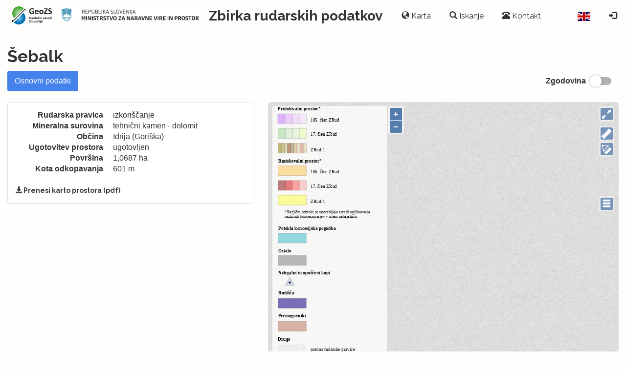

--- FILE ---
content_type: text/html; charset=utf-8
request_url: https://ms.geo-zs.si/sl-SI/Prostor/Podrobnosti/131
body_size: 57244
content:
<!DOCTYPE html>
<html>
<head>
    <meta charset="utf-8" />
    <meta name="viewport" content="width=device-width, initial-scale=1.0">
    <title>
Zbirka rudarskih podatkov    </title>
    <link href="/Content/css?v=QPwwVs3-oGEfJE87ANPQZphxruy3fh4xj0p4OQUsmpc1" rel="stylesheet"/>

    <script src="/bundles/modernizr?v=inCVuEFe6J4Q07A0AcRsbJic_UE5MwpRMNGcOtk94TE1"></script>

    <script src="/bundles/jquery?v=MRjVrMuK9DXe6nW0tFmw9cj1pT5oo4Jf-eJQmGfwEF01"></script>

    
    <script src="/bundles/hc?v=jAyAHPokF5VTQW6IpqTW-BO4GLVyNOiE_Ao1oaSWf4A1"></script>

    <script src="/bundles/ni-dokumenta?v=p7yh_gT8qyOkbwB511QBA223dt4yySRr2HBjuV_6vLE1"></script>

    <link href="/Content/ol-small.css" rel="stylesheet" />
    <link href="/Content/ol-layerswitcher.css" rel="stylesheet" />
    <link href="/Scripts/fotorama/fotorama.css" rel="stylesheet">
    <script src="/Scripts/fotorama/fotorama.js"></script>

    
    <link rel="apple-touch-icon" sizes="57x57" href="/apple-touch-icon-57x57.png">
    <link rel="apple-touch-icon" sizes="114x114" href="/apple-touch-icon-114x114.png">
    <link rel="apple-touch-icon" sizes="72x72" href="/apple-touch-icon-72x72.png">
    <link rel="apple-touch-icon" sizes="144x144" href="/apple-touch-icon-144x144.png">
    <link rel="apple-touch-icon" sizes="60x60" href="/apple-touch-icon-60x60.png">
    <link rel="apple-touch-icon" sizes="120x120" href="/apple-touch-icon-120x120.png">
    <link rel="apple-touch-icon" sizes="76x76" href="/apple-touch-icon-76x76.png">
    <link rel="apple-touch-icon" sizes="152x152" href="/apple-touch-icon-152x152.png">
    <link rel="apple-touch-icon" sizes="180x180" href="/apple-touch-icon-180x180.png">
    <link rel="icon" type="image/png" href="/favicon-192x192.png" sizes="192x192">
    <link rel="icon" type="image/png" href="/favicon-160x160.png" sizes="160x160">
    <link rel="icon" type="image/png" href="/favicon-96x96.png" sizes="96x96">
    <link rel="icon" type="image/png" href="/favicon-16x16.png" sizes="16x16">
    <link rel="icon" type="image/png" href="/favicon-32x32.png" sizes="32x32">
    <meta name="msapplication-TileColor" content="#da532c">
    <meta name="msapplication-TileImage" content="/mstile-144x144.png">
</head>
<body  id="vrstica-warning">
    <div class="navbar navbar-inverse navbar-fixed-top" role="navigation">
        <div class="container-full">
            <div class="navbar-header">
                <button type="button" class="navbar-toggle" data-toggle="collapse" data-target=".navbar-collapse">
                    <span class="icon-bar"></span>
                    <span class="icon-bar"></span>
                    <span class="icon-bar"></span>
                </button>
                    <div>
                        <a href="https://www.geo-zs.si" title="Geološki zavod Slovenije" class="pull-left hidden-xs hidden-sm hidden-md vidno_samo_za_XLarge" style="padding: 3px 10px 2px 15px"><img height="59" src="/Images/GeoZS_logo-RGB_varni-p.svg"></a>
                        <a href="https://www.gov.si/drzavni-organi/ministrstva/ministrstvo-za-naravne-vire-in-prostor/" title="Ministrstvo za naravne vire in prostor" class="pull-left hidden-xs hidden-sm hidden-md vidno_samo_za_XLarge" style="padding: 17px 0 21px 0;"><img height="27" src="/Images/MNVP_logo.png"></a>
                        <a class="navbar-brand pull-left vidno_naslov" href="/" style="padding-left: 20px; padding-right: 20px;">Zbirka rudarskih podatkov</a>
                    </div>
            </div>
            <div class="collapse navbar-collapse">
                <ul class="nav navbar-nav">
                        <li><a href="/sl-SI/Karta" title="Karta"><span class="glyphicon glyphicon-globe"></span><span class="visible-xs-inline visible-sm-inline visible-md-inline visible-lg-inline"> Karta</span></a></li>
                        <li><a href="/sl-SI/Prostor/Iskanje" title="Iskanje"><span class="glyphicon glyphicon-search"></span><span class="visible-xs-inline visible-sm-inline visible-md-inline visible-lg-inline"> Iskanje</span></a></li>
                        <li><a href="/sl-SI/Home/Contact" title="Kontaktni podatki"><span class="glyphicon glyphicon-phone-alt"></span><span class="visible-xs-inline visible-sm-inline visible-md-inline visible-lg-inline"> Kontakt</span></a></li>
                </ul>
                <ul class="nav navbar-nav navbar-right">
                            <li><a href="/en-GB/Prostor/Podrobnosti/131"><img height="19" src="/Images/flag_gb.svg"></a></li>
                        <ul class="nav navbar-nav navbar-left">
        <li><a title="Napreden dostop" href="/sl-SI/Account/Login?UICulture=SI&amp;returnUrl=%2Fsl-SI%2FProstor%2FPodrobnosti%2F131"><span class="glyphicon glyphicon-log-in"></span><span class="visible-xs-inline"> Napreden dostop</span></a></li>
        
</ul>

                    
                </ul>
            </div>
        </div>
    </div>
    <div class="container-full body-content">
        


<div >

    <h2>Šebalk</h2>
    <div class="btn-toolbar">
        <div class='btn-group'>
        </div>
    </div>
</div>
<div class="row">
    <div class="col-sm-12 tabs-wrapper" role="tablist">
        <ul id="tabstrip" class="nav nav-pills">
            <li class="active"><a href="#OsnovniPodatki" role="tab" data-toggle="tab">Osnovni podatki</a></li>
                        <li class="list-group-item pull-right borderless">
                <b>Zgodovina &nbsp;&nbsp;</b>
                <div class="material-switch pull-right">
                    <input id="stikaloArhiv" name="stikaloArhiv" type="checkbox" data-toggle="collapse" data-target=".arhiv" />
                    <label for="stikaloArhiv" class="label-warning"></label>
                </div>
            </li>
        </ul>
        <br />
        <div class="tab-content">
            <div class="tab-pane active fade in" id="OsnovniPodatki">
                <div class="row">
    <div class="col-lg-5">
        <div class="panel panel-default">
            <div class="panel-body">
                <dl class="dl-horizontal">
                    <dt>
                        Rudarska pravica
                    </dt>

                    <dd>
 izkoriščanje                     </dd>

                    <dt>
                                Mineralna surovina

                    </dt>

                    <dd>
tehnični kamen - dolomit                    </dd>
                    
                    
                    <dt>
                        Občina
                    </dt>
                    <dd>
                        Idrija (Goriška)
                    </dd>

                        <dt>
                            Ugotovitev prostora
                        </dt>
                            <dd>ugotovljen</dd>
                            <dt>
                                Površina
                            </dt>
                            <dd>
                                1,0687 ha

                            </dd>
                            <dt>
                                Kota odkopavanja
                            </dt>
                            <dd>
                                601 m
                            </dd>
                </dl>
                    <a class="h6" href="/Dokumenti/Karta/%C5%A0ebalk_131.pdf"><span class="glyphicon glyphicon-download-alt"></span> Prenesi karto prostora (pdf)</a>
            </div>
        </div>
    </div>
    <div class="col-lg-7">
        <div class="panel panel-default">
            <div id="map" class="map"></div>
        </div>
    </div>
</div>
<div class="panel panel-default">
    <div class="panel-body">
        <div id="graf_pogodba" class="contains-chart" style="height: 210px; padding: 0 20px 0 20px;"></div>
    </div>
</div>

<div class="panel panel-default">
    <div class="panel-heading">
        <h3 class="panel-title">Koncesionar</h3>
    </div>
        <div class="row vrstica vrstica-naslov">
            <div class="col-sm-1">
                Leto
            </div>
            <div class="col-sm-2">
                Matična št.
            </div>
            <div class="col-sm-2">
                Davčna št.
            </div>
            <div class="col-sm-3">
                Ime
            </div>
            <div class="col-sm-2">
                Kratko ime
            </div>
            <div class="col-sm-2">
                Naslov
            </div>
        </div>
            <div class="row vrstica ">
                <div class="col-sm-1">
                    2017
                </div>
                <div class="col-sm-2">
5163757000
                </div>
                <div class="col-sm-2">
SI 60142197                </div>
                <div class="col-sm-3">
                    SOŠKO GOZDNO GOSPODARSTVO TOLMIN d.o.o.
                </div>
                <div class="col-sm-2">
                    SGG TOLMIN d.o.o.
                </div>
                <div class="col-sm-2">
Vipavska cesta 2C, 
5270 
Ajdovščina                </div>
            </div>
            <div class="row vrstica arhiv collapse out fade">
                <div class="col-sm-1">
                    2000
                </div>
                <div class="col-sm-2">
5163757000
                </div>
                <div class="col-sm-2">
SI 60142197                </div>
                <div class="col-sm-3">
                    SOŠKO GOZDNO GOSPODARSTVO TOLMIN d.d.
                </div>
                <div class="col-sm-2">
                    SGG TOLMIN d.d.
                </div>
                <div class="col-sm-2">
Brunov drevored 13, 
5220 
Tolmin                </div>
            </div>
</div>
<div class="panel panel-default">
    <div class="panel-heading">
        <h3 class="panel-title">Uradni list</h3>
    </div>
        <div class="row vrstica vrstica-naslov">
            <div class="col-sm-2">
                UL
            </div>
            <div class="col-sm-2">
                Zap. št. v UL
            </div>
            <div class="col-sm-7">
                Vrsta rud. pravice
            </div>
        </div>
                <div class="row vrstica vrstica-link">
                    <div class="col-sm-2">
                        103/00
                    </div>
                    <div class="col-sm-2">
                        155
                    </div>
                    <div class="col-sm-7">
                        izkoriščanje dolomita v kamnolomu
                    </div>
                    <div class="col-sm-1">
                        <a href="/Dokumenti/UradniList/UL103_00.pdf"
                           class="btn btn-primary btn-xs pull-right" title="Prenesi" target="_blank">
                            <span class="glyphicon glyphicon-download-alt" aria-hidden="true"></span>
                        </a>
                    </div>
                </div>
</div>
<div class="panel panel-default">
    <div class="panel-heading">
        <h3 class="panel-title">Koncesijska pogodba</h3>
    </div>
        <div class="row vrstica vrstica-naslov">
            <div class="col-sm-1">
                Leto
            </div>
            <div class="col-sm-3">
                Koncesijska pogodba
            </div>
            <div class="col-sm-2">
                Datum podpisa/izdaje
            </div>
            <div class="col-sm-2">
                Trajanje KP
            </div>
            <div class="col-sm-2">
                Datum poteka
            </div>
            <div class="col-sm-1">
                Podelitev r.p.
            </div>
        </div>
                <div class="row vrstica vrstica-link vrstica-warning">
                    <div class="col-sm-1">
                        2025
                    </div>
                    <div class="col-sm-3">
                        dodatek št.2
                    </div>
                    <div class="col-sm-2">
                        
05.01.2024
                        

                    </div>
                    <div class="col-sm-2">
                        
                    </div>
                    <div class="col-sm-2">
                        

                        

                    </div>
                    <div class="col-sm-1">
aneks                    </div>
                    <div class="col-sm-1">
                        <a data-url="/Dokumenti/Aneks/%C5%A0ebalk_dodatek%20%C5%A1t.2.pdf" data-filename="Šebalk_dodatek št.2" data-doctype="Aneks" 
                           class="documentOpen btn btn-primary btn-xs pull-right" title="Prenesi">
                            <span class="glyphicon glyphicon-download-alt" aria-hidden="true"></span>
                        </a>
                    </div>
                </div>
                <div class="row vrstica vrstica-link vrstica-warning">
                    <div class="col-sm-1">
                        2025
                    </div>
                    <div class="col-sm-3">
                        dodatek št.1
                    </div>
                    <div class="col-sm-2">
                        
25.04.2022
                        

                    </div>
                    <div class="col-sm-2">
                        
                    </div>
                    <div class="col-sm-2">
                        

                        

                    </div>
                    <div class="col-sm-1">
aneks                    </div>
                    <div class="col-sm-1">
                        <a data-url="/Dokumenti/Aneks/%C5%A0ebalk_dodatek%20%C5%A1t.1.pdf" data-filename="Šebalk_dodatek št.1" data-doctype="Aneks" 
                           class="documentOpen btn btn-primary btn-xs pull-right" title="Prenesi">
                            <span class="glyphicon glyphicon-download-alt" aria-hidden="true"></span>
                        </a>
                    </div>
                </div>
                <div class="row vrstica vrstica-link vrstica-warning">
                    <div class="col-sm-1">
                        2025
                    </div>
                    <div class="col-sm-3">
                        354-14-184/01
                    </div>
                    <div class="col-sm-2">
                        
20.12.2001
                        

                    </div>
                    <div class="col-sm-2">
                        do 20.12.2025
                    </div>
                    <div class="col-sm-2">
                        
20.12.2025
                        

                    </div>
                    <div class="col-sm-1">
105. člen                    </div>
                    <div class="col-sm-1">
                        <a data-url="/Dokumenti/KoncesijskaPogodba/%C5%A0ebalk_354-14-184_01.pdf" data-filename="Šebalk_354-14-184_01" data-doctype="KoncesijskaPogodba" 
                           class="documentOpen btn btn-primary btn-xs pull-right" title="Prenesi">
                            <span class="glyphicon glyphicon-download-alt" aria-hidden="true"></span>
                        </a>
                    </div>
                </div>
                <div class="row vrstica vrstica-link arhiv collapse out fade">
                    <div class="col-sm-1">
                        2024
                    </div>
                    <div class="col-sm-3">
                        dodatek št.2
                    </div>
                    <div class="col-sm-2">
                        
05.01.2024
                        

                    </div>
                    <div class="col-sm-2">
                        
                    </div>
                    <div class="col-sm-2">
                        

                        

                    </div>
                    <div class="col-sm-1">
aneks                    </div>
                    <div class="col-sm-1">
                        <a data-url="/Dokumenti/Aneks/%C5%A0ebalk_dodatek%20%C5%A1t.2.pdf" data-filename="Šebalk_dodatek št.2" data-doctype="Aneks" 
                           class="documentOpen btn btn-primary btn-xs pull-right" title="Prenesi">
                            <span class="glyphicon glyphicon-download-alt" aria-hidden="true"></span>
                        </a>
                    </div>
                </div>
                <div class="row vrstica vrstica-link arhiv collapse out fade">
                    <div class="col-sm-1">
                        2024
                    </div>
                    <div class="col-sm-3">
                        dodatek št.1
                    </div>
                    <div class="col-sm-2">
                        
25.04.2022
                        

                    </div>
                    <div class="col-sm-2">
                        
                    </div>
                    <div class="col-sm-2">
                        

                        

                    </div>
                    <div class="col-sm-1">
aneks                    </div>
                    <div class="col-sm-1">
                        <a data-url="/Dokumenti/Aneks/%C5%A0ebalk_dodatek%20%C5%A1t.1.pdf" data-filename="Šebalk_dodatek št.1" data-doctype="Aneks" 
                           class="documentOpen btn btn-primary btn-xs pull-right" title="Prenesi">
                            <span class="glyphicon glyphicon-download-alt" aria-hidden="true"></span>
                        </a>
                    </div>
                </div>
                <div class="row vrstica vrstica-link arhiv collapse out fade">
                    <div class="col-sm-1">
                        2024
                    </div>
                    <div class="col-sm-3">
                        354-14-184/01
                    </div>
                    <div class="col-sm-2">
                        
20.12.2001
                        

                    </div>
                    <div class="col-sm-2">
                        do 20.12.2025
                    </div>
                    <div class="col-sm-2">
                        
20.12.2025
                        

                    </div>
                    <div class="col-sm-1">
105. člen                    </div>
                    <div class="col-sm-1">
                        <a data-url="/Dokumenti/KoncesijskaPogodba/%C5%A0ebalk_354-14-184_01.pdf" data-filename="Šebalk_354-14-184_01" data-doctype="KoncesijskaPogodba" 
                           class="documentOpen btn btn-primary btn-xs pull-right" title="Prenesi">
                            <span class="glyphicon glyphicon-download-alt" aria-hidden="true"></span>
                        </a>
                    </div>
                </div>
                <div class="row vrstica vrstica-link arhiv collapse out fade">
                    <div class="col-sm-1">
                        2023
                    </div>
                    <div class="col-sm-3">
                        dodatek št.1
                    </div>
                    <div class="col-sm-2">
                        
25.04.2022
                        

                    </div>
                    <div class="col-sm-2">
                        
                    </div>
                    <div class="col-sm-2">
                        

                        

                    </div>
                    <div class="col-sm-1">
aneks                    </div>
                    <div class="col-sm-1">
                        <a data-url="/Dokumenti/Aneks/%C5%A0ebalk_dodatek%20%C5%A1t.1.pdf" data-filename="Šebalk_dodatek št.1" data-doctype="Aneks" 
                           class="documentOpen btn btn-primary btn-xs pull-right" title="Prenesi">
                            <span class="glyphicon glyphicon-download-alt" aria-hidden="true"></span>
                        </a>
                    </div>
                </div>
                <div class="row vrstica vrstica-link arhiv collapse out fade">
                    <div class="col-sm-1">
                        2023
                    </div>
                    <div class="col-sm-3">
                        354-14-184/01
                    </div>
                    <div class="col-sm-2">
                        
20.12.2001
                        

                    </div>
                    <div class="col-sm-2">
                        do 20.6.2023
                    </div>
                    <div class="col-sm-2">
                        
20.06.2023
                        

                    </div>
                    <div class="col-sm-1">
105. člen                    </div>
                    <div class="col-sm-1">
                        <a data-url="/Dokumenti/KoncesijskaPogodba/%C5%A0ebalk_354-14-184_01.pdf" data-filename="Šebalk_354-14-184_01" data-doctype="KoncesijskaPogodba" 
                           class="documentOpen btn btn-primary btn-xs pull-right" title="Prenesi">
                            <span class="glyphicon glyphicon-download-alt" aria-hidden="true"></span>
                        </a>
                    </div>
                </div>
                <div class="row vrstica vrstica-link arhiv collapse out fade">
                    <div class="col-sm-1">
                        2022
                    </div>
                    <div class="col-sm-3">
                        dodatek št.1
                    </div>
                    <div class="col-sm-2">
                        
25.04.2022
                        

                    </div>
                    <div class="col-sm-2">
                        
                    </div>
                    <div class="col-sm-2">
                        

                        

                    </div>
                    <div class="col-sm-1">
aneks                    </div>
                    <div class="col-sm-1">
                        <a data-url="/Dokumenti/Aneks/%C5%A0ebalk_dodatek%20%C5%A1t.1.pdf" data-filename="Šebalk_dodatek št.1" data-doctype="Aneks" 
                           class="documentOpen btn btn-primary btn-xs pull-right" title="Prenesi">
                            <span class="glyphicon glyphicon-download-alt" aria-hidden="true"></span>
                        </a>
                    </div>
                </div>
                <div class="row vrstica vrstica-link arhiv collapse out fade">
                    <div class="col-sm-1">
                        2022
                    </div>
                    <div class="col-sm-3">
                        354-14-184/01
                    </div>
                    <div class="col-sm-2">
                        
20.12.2001
                        

                    </div>
                    <div class="col-sm-2">
                        do 20.6.2023
                    </div>
                    <div class="col-sm-2">
                        
20.06.2023
                        

                    </div>
                    <div class="col-sm-1">
105. člen                    </div>
                    <div class="col-sm-1">
                        <a data-url="/Dokumenti/KoncesijskaPogodba/%C5%A0ebalk_354-14-184_01.pdf" data-filename="Šebalk_354-14-184_01" data-doctype="KoncesijskaPogodba" 
                           class="documentOpen btn btn-primary btn-xs pull-right" title="Prenesi">
                            <span class="glyphicon glyphicon-download-alt" aria-hidden="true"></span>
                        </a>
                    </div>
                </div>
                <div class="row vrstica vrstica-link arhiv collapse out fade">
                    <div class="col-sm-1">
                        2021
                    </div>
                    <div class="col-sm-3">
                        354-14-184/01
                    </div>
                    <div class="col-sm-2">
                        
20.12.2001
                        

                    </div>
                    <div class="col-sm-2">
                        20 let
                    </div>
                    <div class="col-sm-2">
                        
20.12.2021
                        

                    </div>
                    <div class="col-sm-1">
105. člen                    </div>
                    <div class="col-sm-1">
                        <a data-url="/Dokumenti/KoncesijskaPogodba/%C5%A0ebalk_354-14-184_01.pdf" data-filename="Šebalk_354-14-184_01" data-doctype="KoncesijskaPogodba" 
                           class="documentOpen btn btn-primary btn-xs pull-right" title="Prenesi">
                            <span class="glyphicon glyphicon-download-alt" aria-hidden="true"></span>
                        </a>
                    </div>
                </div>
                <div class="row vrstica vrstica-link arhiv collapse out fade">
                    <div class="col-sm-1">
                        2020
                    </div>
                    <div class="col-sm-3">
                        354-14-184/01
                    </div>
                    <div class="col-sm-2">
                        
20.12.2001
                        

                    </div>
                    <div class="col-sm-2">
                        20 let
                    </div>
                    <div class="col-sm-2">
                        
20.12.2021
                        

                    </div>
                    <div class="col-sm-1">
105. člen                    </div>
                    <div class="col-sm-1">
                        <a data-url="/Dokumenti/KoncesijskaPogodba/%C5%A0ebalk_354-14-184_01.pdf" data-filename="Šebalk_354-14-184_01" data-doctype="KoncesijskaPogodba" 
                           class="documentOpen btn btn-primary btn-xs pull-right" title="Prenesi">
                            <span class="glyphicon glyphicon-download-alt" aria-hidden="true"></span>
                        </a>
                    </div>
                </div>
                <div class="row vrstica vrstica-link arhiv collapse out fade">
                    <div class="col-sm-1">
                        2019
                    </div>
                    <div class="col-sm-3">
                        354-14-184/01
                    </div>
                    <div class="col-sm-2">
                        
20.12.2001
                        

                    </div>
                    <div class="col-sm-2">
                        20 let
                    </div>
                    <div class="col-sm-2">
                        
20.12.2021
                        

                    </div>
                    <div class="col-sm-1">
105. člen                    </div>
                    <div class="col-sm-1">
                        <a data-url="/Dokumenti/KoncesijskaPogodba/%C5%A0ebalk_354-14-184_01.pdf" data-filename="Šebalk_354-14-184_01" data-doctype="KoncesijskaPogodba" 
                           class="documentOpen btn btn-primary btn-xs pull-right" title="Prenesi">
                            <span class="glyphicon glyphicon-download-alt" aria-hidden="true"></span>
                        </a>
                    </div>
                </div>
                <div class="row vrstica vrstica-link arhiv collapse out fade">
                    <div class="col-sm-1">
                        2018
                    </div>
                    <div class="col-sm-3">
                        354-14-184/01
                    </div>
                    <div class="col-sm-2">
                        
20.12.2001
                        

                    </div>
                    <div class="col-sm-2">
                        20 let
                    </div>
                    <div class="col-sm-2">
                        
20.12.2021
                        

                    </div>
                    <div class="col-sm-1">
105. člen                    </div>
                    <div class="col-sm-1">
                        <a data-url="/Dokumenti/KoncesijskaPogodba/%C5%A0ebalk_354-14-184_01.pdf" data-filename="Šebalk_354-14-184_01" data-doctype="KoncesijskaPogodba" 
                           class="documentOpen btn btn-primary btn-xs pull-right" title="Prenesi">
                            <span class="glyphicon glyphicon-download-alt" aria-hidden="true"></span>
                        </a>
                    </div>
                </div>
                <div class="row vrstica vrstica-link arhiv collapse out fade">
                    <div class="col-sm-1">
                        2017
                    </div>
                    <div class="col-sm-3">
                        354-14-184/01
                    </div>
                    <div class="col-sm-2">
                        
20.12.2001
                        

                    </div>
                    <div class="col-sm-2">
                        20 let
                    </div>
                    <div class="col-sm-2">
                        
20.12.2021
                        

                    </div>
                    <div class="col-sm-1">
105. člen                    </div>
                    <div class="col-sm-1">
                        <a data-url="/Dokumenti/KoncesijskaPogodba/%C5%A0ebalk_354-14-184_01.pdf" data-filename="Šebalk_354-14-184_01" data-doctype="KoncesijskaPogodba" 
                           class="documentOpen btn btn-primary btn-xs pull-right" title="Prenesi">
                            <span class="glyphicon glyphicon-download-alt" aria-hidden="true"></span>
                        </a>
                    </div>
                </div>
                <div class="row vrstica vrstica-link arhiv collapse out fade">
                    <div class="col-sm-1">
                        2016
                    </div>
                    <div class="col-sm-3">
                        354-14-184/01
                    </div>
                    <div class="col-sm-2">
                        
20.12.2001
                        

                    </div>
                    <div class="col-sm-2">
                        20 let
                    </div>
                    <div class="col-sm-2">
                        
20.12.2021
                        

                    </div>
                    <div class="col-sm-1">
105. člen                    </div>
                    <div class="col-sm-1">
                        <a data-url="/Dokumenti/KoncesijskaPogodba/%C5%A0ebalk_354-14-184_01.pdf" data-filename="Šebalk_354-14-184_01" data-doctype="KoncesijskaPogodba" 
                           class="documentOpen btn btn-primary btn-xs pull-right" title="Prenesi">
                            <span class="glyphicon glyphicon-download-alt" aria-hidden="true"></span>
                        </a>
                    </div>
                </div>
                <div class="row vrstica vrstica-link arhiv collapse out fade">
                    <div class="col-sm-1">
                        2015
                    </div>
                    <div class="col-sm-3">
                        354-14-184/01
                    </div>
                    <div class="col-sm-2">
                        
20.12.2001
                        

                    </div>
                    <div class="col-sm-2">
                        20 let
                    </div>
                    <div class="col-sm-2">
                        
20.12.2021
                        

                    </div>
                    <div class="col-sm-1">
105. člen                    </div>
                    <div class="col-sm-1">
                        <a data-url="/Dokumenti/KoncesijskaPogodba/%C5%A0ebalk_354-14-184_01.pdf" data-filename="Šebalk_354-14-184_01" data-doctype="KoncesijskaPogodba" 
                           class="documentOpen btn btn-primary btn-xs pull-right" title="Prenesi">
                            <span class="glyphicon glyphicon-download-alt" aria-hidden="true"></span>
                        </a>
                    </div>
                </div>
                <div class="row vrstica vrstica-link arhiv collapse out fade">
                    <div class="col-sm-1">
                        2014
                    </div>
                    <div class="col-sm-3">
                        354-14-184/01
                    </div>
                    <div class="col-sm-2">
                        
20.12.2001
                        

                    </div>
                    <div class="col-sm-2">
                        20 let
                    </div>
                    <div class="col-sm-2">
                        
20.12.2021
                        

                    </div>
                    <div class="col-sm-1">
105. člen                    </div>
                    <div class="col-sm-1">
                        <a data-url="/Dokumenti/KoncesijskaPogodba/%C5%A0ebalk_354-14-184_01.pdf" data-filename="Šebalk_354-14-184_01" data-doctype="KoncesijskaPogodba" 
                           class="documentOpen btn btn-primary btn-xs pull-right" title="Prenesi">
                            <span class="glyphicon glyphicon-download-alt" aria-hidden="true"></span>
                        </a>
                    </div>
                </div>
                <div class="row vrstica vrstica-link arhiv collapse out fade">
                    <div class="col-sm-1">
                        2013
                    </div>
                    <div class="col-sm-3">
                        354-14-184/01
                    </div>
                    <div class="col-sm-2">
                        
20.12.2001
                        

                    </div>
                    <div class="col-sm-2">
                        20 let
                    </div>
                    <div class="col-sm-2">
                        
20.12.2021
                        

                    </div>
                    <div class="col-sm-1">
105. člen                    </div>
                    <div class="col-sm-1">
                        <a data-url="/Dokumenti/KoncesijskaPogodba/%C5%A0ebalk_354-14-184_01.pdf" data-filename="Šebalk_354-14-184_01" data-doctype="KoncesijskaPogodba" 
                           class="documentOpen btn btn-primary btn-xs pull-right" title="Prenesi">
                            <span class="glyphicon glyphicon-download-alt" aria-hidden="true"></span>
                        </a>
                    </div>
                </div>
                <div class="row vrstica vrstica-link arhiv collapse out fade">
                    <div class="col-sm-1">
                        2012
                    </div>
                    <div class="col-sm-3">
                        354-14-184/01
                    </div>
                    <div class="col-sm-2">
                        
20.12.2001
                        

                    </div>
                    <div class="col-sm-2">
                        20 let
                    </div>
                    <div class="col-sm-2">
                        
20.12.2021
                        

                    </div>
                    <div class="col-sm-1">
105. člen                    </div>
                    <div class="col-sm-1">
                        <a data-url="/Dokumenti/KoncesijskaPogodba/%C5%A0ebalk_354-14-184_01.pdf" data-filename="Šebalk_354-14-184_01" data-doctype="KoncesijskaPogodba" 
                           class="documentOpen btn btn-primary btn-xs pull-right" title="Prenesi">
                            <span class="glyphicon glyphicon-download-alt" aria-hidden="true"></span>
                        </a>
                    </div>
                </div>
                <div class="row vrstica vrstica-link arhiv collapse out fade">
                    <div class="col-sm-1">
                        2011
                    </div>
                    <div class="col-sm-3">
                        354-14-184/01
                    </div>
                    <div class="col-sm-2">
                        
20.12.2001
                        

                    </div>
                    <div class="col-sm-2">
                        20 let
                    </div>
                    <div class="col-sm-2">
                        
20.12.2021
                        

                    </div>
                    <div class="col-sm-1">
105. člen                    </div>
                    <div class="col-sm-1">
                        <a data-url="/Dokumenti/KoncesijskaPogodba/%C5%A0ebalk_354-14-184_01.pdf" data-filename="Šebalk_354-14-184_01" data-doctype="KoncesijskaPogodba" 
                           class="documentOpen btn btn-primary btn-xs pull-right" title="Prenesi">
                            <span class="glyphicon glyphicon-download-alt" aria-hidden="true"></span>
                        </a>
                    </div>
                </div>
                <div class="row vrstica vrstica-link arhiv collapse out fade">
                    <div class="col-sm-1">
                        2010
                    </div>
                    <div class="col-sm-3">
                        354-14-184/01
                    </div>
                    <div class="col-sm-2">
                        
20.12.2001
                        

                    </div>
                    <div class="col-sm-2">
                        20 let
                    </div>
                    <div class="col-sm-2">
                        
20.12.2021
                        

                    </div>
                    <div class="col-sm-1">
105. člen                    </div>
                    <div class="col-sm-1">
                        <a data-url="/Dokumenti/KoncesijskaPogodba/%C5%A0ebalk_354-14-184_01.pdf" data-filename="Šebalk_354-14-184_01" data-doctype="KoncesijskaPogodba" 
                           class="documentOpen btn btn-primary btn-xs pull-right" title="Prenesi">
                            <span class="glyphicon glyphicon-download-alt" aria-hidden="true"></span>
                        </a>
                    </div>
                </div>
                <div class="row vrstica vrstica-link arhiv collapse out fade">
                    <div class="col-sm-1">
                        2009
                    </div>
                    <div class="col-sm-3">
                        354-14-184/01
                    </div>
                    <div class="col-sm-2">
                        
20.12.2001
                        

                    </div>
                    <div class="col-sm-2">
                        20 let
                    </div>
                    <div class="col-sm-2">
                        
20.12.2021
                        

                    </div>
                    <div class="col-sm-1">
105. člen                    </div>
                    <div class="col-sm-1">
                        <a data-url="/Dokumenti/KoncesijskaPogodba/%C5%A0ebalk_354-14-184_01.pdf" data-filename="Šebalk_354-14-184_01" data-doctype="KoncesijskaPogodba" 
                           class="documentOpen btn btn-primary btn-xs pull-right" title="Prenesi">
                            <span class="glyphicon glyphicon-download-alt" aria-hidden="true"></span>
                        </a>
                    </div>
                </div>
                <div class="row vrstica vrstica-link arhiv collapse out fade">
                    <div class="col-sm-1">
                        2008
                    </div>
                    <div class="col-sm-3">
                        354-14-184/01
                    </div>
                    <div class="col-sm-2">
                        
20.12.2001
                        

                    </div>
                    <div class="col-sm-2">
                        20 let
                    </div>
                    <div class="col-sm-2">
                        
20.12.2021
                        

                    </div>
                    <div class="col-sm-1">
105. člen                    </div>
                    <div class="col-sm-1">
                        <a data-url="/Dokumenti/KoncesijskaPogodba/%C5%A0ebalk_354-14-184_01.pdf" data-filename="Šebalk_354-14-184_01" data-doctype="KoncesijskaPogodba" 
                           class="documentOpen btn btn-primary btn-xs pull-right" title="Prenesi">
                            <span class="glyphicon glyphicon-download-alt" aria-hidden="true"></span>
                        </a>
                    </div>
                </div>
                <div class="row vrstica vrstica-link arhiv collapse out fade">
                    <div class="col-sm-1">
                        2007
                    </div>
                    <div class="col-sm-3">
                        354-14-184/01
                    </div>
                    <div class="col-sm-2">
                        
20.12.2001
                        

                    </div>
                    <div class="col-sm-2">
                        20 let
                    </div>
                    <div class="col-sm-2">
                        
20.12.2021
                        

                    </div>
                    <div class="col-sm-1">
105. člen                    </div>
                    <div class="col-sm-1">
                        <a data-url="/Dokumenti/KoncesijskaPogodba/%C5%A0ebalk_354-14-184_01.pdf" data-filename="Šebalk_354-14-184_01" data-doctype="KoncesijskaPogodba" 
                           class="documentOpen btn btn-primary btn-xs pull-right" title="Prenesi">
                            <span class="glyphicon glyphicon-download-alt" aria-hidden="true"></span>
                        </a>
                    </div>
                </div>
                <div class="row vrstica vrstica-link arhiv collapse out fade">
                    <div class="col-sm-1">
                        2006
                    </div>
                    <div class="col-sm-3">
                        354-14-184/01
                    </div>
                    <div class="col-sm-2">
                        
20.12.2001
                        

                    </div>
                    <div class="col-sm-2">
                        20 let
                    </div>
                    <div class="col-sm-2">
                        
20.12.2021
                        

                    </div>
                    <div class="col-sm-1">
105. člen                    </div>
                    <div class="col-sm-1">
                        <a data-url="/Dokumenti/KoncesijskaPogodba/%C5%A0ebalk_354-14-184_01.pdf" data-filename="Šebalk_354-14-184_01" data-doctype="KoncesijskaPogodba" 
                           class="documentOpen btn btn-primary btn-xs pull-right" title="Prenesi">
                            <span class="glyphicon glyphicon-download-alt" aria-hidden="true"></span>
                        </a>
                    </div>
                </div>
                <div class="row vrstica vrstica-link arhiv collapse out fade">
                    <div class="col-sm-1">
                        2005
                    </div>
                    <div class="col-sm-3">
                        354-14-184/01
                    </div>
                    <div class="col-sm-2">
                        
20.12.2001
                        

                    </div>
                    <div class="col-sm-2">
                        20 let
                    </div>
                    <div class="col-sm-2">
                        
20.12.2021
                        

                    </div>
                    <div class="col-sm-1">
105. člen                    </div>
                    <div class="col-sm-1">
                        <a data-url="/Dokumenti/KoncesijskaPogodba/%C5%A0ebalk_354-14-184_01.pdf" data-filename="Šebalk_354-14-184_01" data-doctype="KoncesijskaPogodba" 
                           class="documentOpen btn btn-primary btn-xs pull-right" title="Prenesi">
                            <span class="glyphicon glyphicon-download-alt" aria-hidden="true"></span>
                        </a>
                    </div>
                </div>
                <div class="row vrstica vrstica-link arhiv collapse out fade">
                    <div class="col-sm-1">
                        2004
                    </div>
                    <div class="col-sm-3">
                        354-14-184/01
                    </div>
                    <div class="col-sm-2">
                        
20.12.2001
                        

                    </div>
                    <div class="col-sm-2">
                        20 let
                    </div>
                    <div class="col-sm-2">
                        
20.12.2021
                        

                    </div>
                    <div class="col-sm-1">
105. člen                    </div>
                    <div class="col-sm-1">
                        <a data-url="/Dokumenti/KoncesijskaPogodba/%C5%A0ebalk_354-14-184_01.pdf" data-filename="Šebalk_354-14-184_01" data-doctype="KoncesijskaPogodba" 
                           class="documentOpen btn btn-primary btn-xs pull-right" title="Prenesi">
                            <span class="glyphicon glyphicon-download-alt" aria-hidden="true"></span>
                        </a>
                    </div>
                </div>
                <div class="row vrstica vrstica-link arhiv collapse out fade">
                    <div class="col-sm-1">
                        2003
                    </div>
                    <div class="col-sm-3">
                        354-14-184/01
                    </div>
                    <div class="col-sm-2">
                        
20.12.2001
                        

                    </div>
                    <div class="col-sm-2">
                        20 let
                    </div>
                    <div class="col-sm-2">
                        
20.12.2021
                        

                    </div>
                    <div class="col-sm-1">
105. člen                    </div>
                    <div class="col-sm-1">
                        <a data-url="/Dokumenti/KoncesijskaPogodba/%C5%A0ebalk_354-14-184_01.pdf" data-filename="Šebalk_354-14-184_01" data-doctype="KoncesijskaPogodba" 
                           class="documentOpen btn btn-primary btn-xs pull-right" title="Prenesi">
                            <span class="glyphicon glyphicon-download-alt" aria-hidden="true"></span>
                        </a>
                    </div>
                </div>
                <div class="row vrstica vrstica-link arhiv collapse out fade">
                    <div class="col-sm-1">
                        2002
                    </div>
                    <div class="col-sm-3">
                        354-14-184/01
                    </div>
                    <div class="col-sm-2">
                        
20.12.2001
                        

                    </div>
                    <div class="col-sm-2">
                        20 let
                    </div>
                    <div class="col-sm-2">
                        
20.12.2021
                        

                    </div>
                    <div class="col-sm-1">
105. člen                    </div>
                    <div class="col-sm-1">
                        <a data-url="/Dokumenti/KoncesijskaPogodba/%C5%A0ebalk_354-14-184_01.pdf" data-filename="Šebalk_354-14-184_01" data-doctype="KoncesijskaPogodba" 
                           class="documentOpen btn btn-primary btn-xs pull-right" title="Prenesi">
                            <span class="glyphicon glyphicon-download-alt" aria-hidden="true"></span>
                        </a>
                    </div>
                </div>
                <div class="row vrstica vrstica-link arhiv collapse out fade">
                    <div class="col-sm-1">
                        2001
                    </div>
                    <div class="col-sm-3">
                        354-14-184/01
                    </div>
                    <div class="col-sm-2">
                        
20.12.2001
                        

                    </div>
                    <div class="col-sm-2">
                        20 let
                    </div>
                    <div class="col-sm-2">
                        
20.12.2021
                        

                    </div>
                    <div class="col-sm-1">
105. člen                    </div>
                    <div class="col-sm-1">
                        <a data-url="/Dokumenti/KoncesijskaPogodba/%C5%A0ebalk_354-14-184_01.pdf" data-filename="Šebalk_354-14-184_01" data-doctype="KoncesijskaPogodba" 
                           class="documentOpen btn btn-primary btn-xs pull-right" title="Prenesi">
                            <span class="glyphicon glyphicon-download-alt" aria-hidden="true"></span>
                        </a>
                    </div>
                </div>
                <div class="row vrstica vrstica-link arhiv collapse out fade">
                    <div class="col-sm-1">
                        2000
                    </div>
                    <div class="col-sm-3">
                        samo uredba
                    </div>
                    <div class="col-sm-2">
                        

                        

                    </div>
                    <div class="col-sm-2">
                        
                    </div>
                    <div class="col-sm-2">
                        

                        

                    </div>
                    <div class="col-sm-1">
                    </div>
                    <div class="col-sm-1">
                        <a data-url="/Dokumenti/KoncesijskaPogodba/%C5%A0ebalk_samo%20uredba.pdf" data-filename="Šebalk_samo uredba" data-doctype="KoncesijskaPogodba" 
                           class="documentOpen btn btn-primary btn-xs pull-right" title="Prenesi">
                            <span class="glyphicon glyphicon-download-alt" aria-hidden="true"></span>
                        </a>
                    </div>
                </div>
</div>

<div id="dokumentAlert" class="modal fade" tabindex="-1" role="dialog">
    <div class="modal-dialog modal-sm" role="document">
        <div class="modal-content">
            <div class="modal-header bg-primary" id="dokumentAlertHeader">
                <button type="button" class="close" data-dismiss="modal" aria-label="Close"><span aria-hidden="true">&times;</span></button>
                <h4 class="modal-title">Opozorilo</h4>
            </div>
            <div class="modal-body" id="dokumentAlertBody">
                
            </div>
        </div>
    </div>
</div>

<div class="panel panel-default">
    <div class="panel-heading">
        <h3 class="panel-title">Dovoljenja</h3>
    </div>
        <div class="row vrstica vrstica-naslov">
            <div class="col-sm-5">
                Tip dovoljenja
            </div>
            <div class="col-sm-4">
                Dovoljenje
            </div>
            <div class="col-sm-2">
                Datum
            </div>
        </div>
                <div class="row vrstica vrstica-link ">
                    <div class="col-sm-5">
                        dovoljenje za izkoriščanje
                    </div>
                    <div class="col-sm-4">
                        351-235/77
                    </div>
                    <div class="col-sm-2">
                        
29.12.1977
                    </div>
                    <div class="col-sm-1">
                        <a href="/Dokumenti/Dovoljenje/%C5%A0ebalk_351-235_77.pdf"
                           class="btn btn-primary btn-xs pull-right" title="Prenesi" target="_blank">
                            <span class="glyphicon glyphicon-download-alt" aria-hidden="true"></span>
                        </a>
                    </div>
                </div>
</div>


                
            </div>


        </div>
    </div>
</div>
<input type="hidden" id="currentCulture" name="currentCulture" value="sl-SI" />
<input type="hidden" id="karta_prostor_neurejen" name="karta_prostor_neurejen" value="prostor še ni preverjen s strani &lt;/br&gt; upravnega organa" />
<input type="hidden" id="karta_graficno_urejen" name="karta_graficno_urejen" value="koordinate niso določene s strani &lt;/br&gt; pooblaščene geodetske organizacije" />
<input type="hidden" id="karta_povecaj" name="karta_povecaj" value="povečaj" />
<input type="hidden" id="karta_zmanjsaj" name="karta_zmanjsaj" value="zmanjšaj" />
<input type="hidden" id="karta_celozaslonski" name="karta_celozaslonski" value="celozaslonski način" />
<input type="hidden" id="karta_merjenje_razdalje" name="karta_merjenje_razdalje" value="merjenje razdalje" />
<input type="hidden" id="karta_merjenje_povrsine" name="karta_merjenje_povrsine" value="merjenje površine" />
<input type="hidden" id="karta_kataster" name="karta_kataster" value="dodaj/odstrani sloj kataster" />
<input type="hidden" id="karta_nahajalisca" name="karta_nahajalisca" value="odstrani/dodaj sloj nahajališč" />
<input type="hidden" id="karta_kopi" name="karta_kopi" value="dodaj/odstrani sloj nelegalni in opuščeni kopi" />
<input type="hidden" id="karta_atributions" name="karta_atributions" value="&#169; 2023 &lt;a href = &quot;https://www.gov.si/drzavni-organi/ministrstva/ministrstvo-za-naravne-vire-in-prostor/&quot;&gt;MNVP&lt;/a&gt;, izdelal &lt;a href = &quot;http://www.geo-zs.si/&quot;&gt;GeoZS&lt;/a&gt;, DTK25, PK250, PK500, PK1000, OB, KO, ZK, DOF: Javne informacije Slovenije, &lt;a href=&quot;http://www.gu.gov.si/&quot;&gt;Geodetska uprava Republike Slovenije&lt;/a&gt;&lt;br/&gt;Veljavnost podatkov: PK 2017, OB 2020, KO 2020, ZK december 2021, DOF 2021." />
<input type="hidden" id="link_podrobnosti" name="link_podrobnosti" value="/Prostor/Podrobnosti/" />
<input type="hidden" id="link_podrobnosti_kopi" name="link_podrobnosti_kopi" value="/Nahajalisce/Podrobnosti/" />
    <input type="hidden" id="potekliProstor" name="potekliProstor" value="potekliProstor" />


        <p>&copy; 2026 - MNVP, izdelal GeoZS</p>
    </div>
    

    
    <script src="/bundles/bootstrap?v=-g7cxTWQV6ve_iRyKtg7LoBytQltgj_w8zTNeaLaBc41"></script>

    
    <script src="/bundles/ajaxtabs?v=oQkwIpJNhCnwW7Y2PGXn_iXj5hr5Mql4ISKvXbG0TJQ1"></script>

    <script type="text/javascript">
        $('.nav-pills').stickyTabs();
        function refreshArhiv() {
            if (document.getElementById("stikaloArhiv")?.checked) {
                $('.arhiv').collapse("show");
            }
        }
        window.onload = refreshArhiv();
        $(document).ajaxComplete(function () {
            refreshArhiv();
        });
        //osvezi grafe ob premiku zavihka
        jQuery(document).on('shown.bs.tab', 'a[data-toggle="tab"]', function (e) { // on tab selection event
            jQuery(".contains-chart").each(function () { // target each element with the .contains-chart class
                var chart = jQuery(this).highcharts(); // target the chart itself
                if (chart !== undefined) {
                    chart.reflow() // reflow that chart
                }
            });
        })
    </script>

    <script src="/Scripts/ol.js"></script>

    <script src="/bundles/ol-podrobnosti?v=IRboZnI-dlhGaDjIFiQkFZoeCP8x4F0WWfuGkbJ1ibM1"></script>


</body>
</html>


--- FILE ---
content_type: text/css
request_url: https://ms.geo-zs.si/Content/ol-small.css
body_size: 6770
content:
.ol-control,.ol-scale-line{position:absolute;padding:2px}
.ol-box{box-sizing:border-box;border-radius:2px;border:2px solid #00f}
.ol-overlay-container{will-change:left,right,top,bottom}
.ol-unsupported{display:none}
.ol-viewport .ol-unselectable{-webkit-touch-callout:none;-webkit-user-select:none;-khtml-user-select:none;-moz-user-select:none;-ms-user-select:none;user-select:none;-webkit-tap-highlight-color:transparent}
.ol-control{background-color:rgba(255,255,255,.4);border-radius:4px}
.ol-control:hover{background-color:rgba(255,255,255,.6)}
.ol-rotate{top:.5em;right:.5em;transition:opacity .25s linear,visibility 0s linear}
.ol-rotate.ol-hidden{opacity:0;visibility:hidden;transition:opacity .25s linear,visibility 0s linear .25s}
@media print{.ol-control{display:none}}
.ol-control button{display:block;margin:1px;padding:0;color:#fff;font-size:1.14em;font-weight:700;text-decoration:none;text-align:center;height:1.375em;width:1.375em;line-height:.4em;background-color:rgba(0,60,136,.5);border:none;border-radius:2px}
.ol-control button::-moz-focus-inner{border:none;padding:0}
.ol-compass{display:block;font-weight:400;font-size:1.2em;will-change:transform}
.ol-touch .ol-control button{font-size:1.5em}
.ol-touch .ol-zoom-extent{display:none}
.ol-control button:focus,.ol-control button:hover{text-decoration:none;background-color:rgba(0,60,136,.7)}
.ol-zoom .ol-zoom-in{border-radius:2px 2px 0 0}
.ol-zoom .ol-zoom-out{border-radius:0 0 2px 2px}
.ol-attribution li{display:inline;list-style:none;line-height:inherit}
.ol-attribution li:not(:last-child):after{content:" "}
.ol-attribution img{max-height:2em;max-width:inherit;vertical-align:middle}
.ol-attribution.ol-collapsed ul{display:none}
.ol-attribution.ol-logo-only ul{display:block}
.ol-attribution:not(.ol-collapsed){background:rgba(255,255,255,.8)}
.ol-attribution.ol-uncollapsible{bottom:0;right:0;border-radius:4px 0 0;height:1.1em;line-height:1em}
.ol-attribution.ol-logo-only{background:0 0;bottom:.4em;height:1.1em;line-height:1em}
.ol-attribution.ol-uncollapsible img{margin-top:-.2em;max-height:1.6em}
.ol-attribution.ol-logo-only button,.ol-attribution.ol-uncollapsible button{display:none}
.ol-zoomslider button{position:relative;height:10px}
.ol-touch .ol-zoomslider{top:5.5em}
.ol-overviewmap{left:.5em;bottom:.5em}
.ol-overviewmap.ol-uncollapsible{bottom:0;left:0;border-radius:0 4px 0 0}
.ol-overviewmap .ol-overviewmap-map,.ol-overviewmap button{display:inline-block}
.ol-overviewmap .ol-overviewmap-map{border:1px solid #7b98bc;height:150px;margin:2px;width:150px}
.ol-overviewmap:not(.ol-collapsed) button{bottom:1px;left:2px;position:absolute}
.ol-overviewmap.ol-collapsed .ol-overviewmap-map,.ol-overviewmap.ol-uncollapsible button{display:none}
.ol-overviewmap:not(.ol-collapsed){background:rgba(255,255,255,.8)}
.ol-overviewmap-box{border:2px dotted rgba(0,60,136,.7)}

/*Controls*/
.ol-zoomslider{top:4.5em;left:.5em;height:200px}

.ol-zoom{top:.5em;left:245px}
.map:-moz-full-screen .ol-zoom{left:.5em}
.map:-webkit-full-screen .ol-zoom{left:.5em}
.map:-ms-fullscreen .ol-zoom{left:.5em}
.map:fullscreen .ol-zoom{left:.5em}

.ol-zoom-extent{top:4.643em;left:245px}
.ol-touch .ol-zoom-extent{display:none}
.map:-moz-full-screen .ol-zoom-extent{left:.5em}
.map:-webkit-full-screen .ol-zoom-extent{left:.5em}
.map:-ms-fullscreen .ol-zoom-extent{left:.5em}
.map:fullscreen .ol-zoom-extent{left:.5em}

.ol-full-screen{right:0.5em;top:0.5em}
.ol-mouse-position{bottom:30px;left:245px;position:absolute;background:rgba(0,60,136,.6);border-radius:4px;padding:2px;color:#eee;font-size:12px}
.map:-moz-full-screen .ol-mouse-position{left:31.4em}
.map:-webkit-full-screen .ol-mouse-position{left:8px}
.map:-ms-fullscreen .ol-mouse-position{left:8px}
.map:fullscreen .ol-mouse-position{left:8px}
.ol-scale-line{background:rgba(0,60,136,.6);border-radius:4px;bottom:8px;left:245px}
.map:-moz-full-screen .ol-scale-line{left:8px}
.map:-webkit-full-screen .ol-scale-line{left:8px}
.map:-ms-fullscreen .ol-scale-line{left:8px}
.map:fullscreen .ol-scale-line{left:8px}
.ol-scale-line-inner{border:1px solid #eee;border-top:none;color:#eee;font-size:10px;text-align:center;margin:1px;will-change:contents,width}
.ol-zoom-extent button{line-height:0.8em}
.ol-full-screen button{line-height:0.9em}

.ol-attribution{text-align:right;bottom:.5em;right:.5em;max-width:calc(100% - 430px)}
.ol-attribution ul{margin:0;padding:0 .5em;font-size:1rem;line-height:1.375em;color:#000;text-shadow:0 0 2px #fff}
.ol-attribution button,.ol-attribution ul{display:inline}

/*Measure*/
.ol-tooltip {
  position: relative;
  background: rgba(0, 0, 0, 0.5);
  border-radius: 4px;
  color: white;
  padding: 4px 8px;
  opacity: 0.7;
}
.tooltip-measure {
  opacity: 1;
  font-weight: bold;
}
.tooltip-details {
  opacity: 1;
  max-width: 250px;
}
.tooltip-static {
  background-color: #ffcc33;
  color: black;
  border: 1px solid white;
}
/*.tooltip-measure:before,
.tooltip-static:before,
.tooltip-details {
  border-top: 6px solid rgba(0, 0, 0, 0.5);
  border-right: 6px solid transparent;
  border-left: 6px solid transparent;
  content: "";
  position: absolute;
  bottom: -6px;
  margin-left: -7px;
  left: 50%;
}*/
.tooltip-static:before {
  border-top-color: #ffcc33;
}
.button-measure-line {
    right:.5em;
    top:3em;
}
.button-measure-poly {
    right:.5em;
    top:5em;
}
.button-kataster {
    right:.5em;
    top:8em;
}
.button-nahajalisca {
    right:.5em;
    top:10em;
}
.button-kopi {
    right:.5em;
    top:12em;
}

/*.ol-touch .ol-zoom-extent{display:none}*/
.ol-legend-img {
    height: 100%;
    max-height: 850px;
    width: 230px;
}
.ol-legend {
    background-color:rgba(254,255,253,.8);
    top:1%;
    left:.5em;
    height: 98%;
}
.ol-legend:hover {
    background-color:rgba(254,255,253,.8);
}
.map:-moz-full-screen .ol-legend-img {height: 100%}
.map:-webkit-full-screen .ol-legend-img {height: 100%}
.map:-ms-fullscreen .ol-legend-img {height: 100%}
.map:fullscreen .ol-legend-img {height: 100%}
.map:-moz-full-screen .ol-legend{top:7em;height:calc(100vh - 7em - 60px)}
.map:-webkit-full-screen .ol-legend{top:7em;height:calc(100vh - 7em - 60px)}
.map:-ms-fullscreen .ol-legend{top:7em;height:calc(100vh - 7em - 60px)}
.map:fullscreen .ol-legend{top:7em;height:calc(100vh - 7em - 60px)}

.map {height: 700px}
.map:-moz-full-screen {height: 100%;width:100%}
.map:-webkit-full-screen {height: 100%;width:100%}
.map:-ms-fullscreen {height: 100%;width:100%}
.map:fullscreen {height: 100%;width:100%}

.ol-viewport {
    background: url(/Images/map-background.jpg) repeat;
    border-radius: 5px;
    overflow: hidden;
}

--- FILE ---
content_type: application/javascript
request_url: https://ms.geo-zs.si/Scripts/ol.js
body_size: 504471
content:
// OpenLayers. See https://openlayers.org/
// License: https://raw.githubusercontent.com/openlayers/openlayers/master/LICENSE.md
// Version: v4.0.1
//332 new Yk({color:[255,255,255,.5]} => new Yk({color:[255,255,255,0]}
;(function (root, factory) {
  if (typeof exports === "object") {
    module.exports = factory();
  } else if (typeof define === "function" && define.amd) {
    define([], factory);
  } else {
    root.ol = factory();
  }
}(this, function () {
  var OPENLAYERS = {};
  var k,aa=this;function t(a,b){var c=OPENLAYERS,d=a.split("."),c=c||aa;d[0]in c||!c.execScript||c.execScript("var "+d[0]);for(var e;d.length&&(e=d.shift());)d.length||void 0===b?c[e]?c=c[e]:c=c[e]={}:c[e]=b};var ba,ca;function da(a,b){return a>b?1:a<b?-1:0}function ea(a,b){return 0<=a.indexOf(b)}function fa(a,b,c){var d=a.length;if(a[0]<=b)return 0;if(!(b<=a[d-1]))if(0<c)for(c=1;c<d;++c){if(a[c]<b)return c-1}else if(0>c)for(c=1;c<d;++c){if(a[c]<=b)return c}else for(c=1;c<d;++c){if(a[c]==b)return c;if(a[c]<b)return a[c-1]-b<b-a[c]?c-1:c}return d-1}function ga(a,b){var c,d=Array.isArray(b)?b:[b],e=d.length;for(c=0;c<e;c++)a[a.length]=d[c]}
function ha(a,b){for(var c=a.length>>>0,d,e=0;e<c;e++)if(d=a[e],b(d,e,a))return d;return null}function ia(a,b){var c=a.length;if(c!==b.length)return!1;for(var d=0;d<c;d++)if(a[d]!==b[d])return!1;return!0}function ja(a){var b=ka,c=a.length,d=Array(a.length),e;for(e=0;e<c;e++)d[e]={index:e,value:a[e]};d.sort(function(a,c){return b(a.value,c.value)||a.index-c.index});for(e=0;e<a.length;e++)a[e]=d[e].value}function la(a,b){var c;return a.every(function(d,e){c=e;return!b(d,e,a)})?-1:c}
function ma(a,b){var c=b||da;return a.every(function(b,e){if(!e)return!0;var d=c(a[e-1],b);return!(0<d||0===d)})};function u(a,b){a.prototype=Object.create(b.prototype);a.prototype.constructor=a}function na(){}function w(a){return a.ko||(a.ko=++oa)}var oa=0;function pa(a){this.message="Assertion failed. See https://openlayers.org/en/v4.0.1/doc/errors/#"+a+" for details.";this.code=a;this.name="AssertionError"}u(pa,Error);function qa(a,b){if(!a)throw new pa(b);};function sa(a,b,c,d){this.da=a;this.ba=b;this.fa=c;this.ja=d}function ta(a,b,c){return a.da<=b&&b<=a.ba&&a.fa<=c&&c<=a.ja}function ua(a,b){return a.da==b.da&&a.fa==b.fa&&a.ba==b.ba&&a.ja==b.ja}function va(a,b){return a.da<=b.ba&&a.ba>=b.da&&a.fa<=b.ja&&a.ja>=b.fa};function wa(a,b,c){return Math.min(Math.max(a,b),c)}var xa=function(){var a;"cosh"in Math?a=Math.cosh:a=function(a){a=Math.exp(a);return(a+1/a)/2};return a}();function ya(a){qa(0<a,29);return Math.pow(2,Math.ceil(Math.log(a)/Math.LN2))}function za(a,b,c,d,e,f){var g=e-c,h=f-d;if(g||h){var l=((a-c)*g+(b-d)*h)/(g*g+h*h);1<l?(c=e,d=f):0<l&&(c+=g*l,d+=h*l)}return Aa(a,b,c,d)}function Aa(a,b,c,d){a=c-a;b=d-b;return a*a+b*b}function Ba(a){return a*Math.PI/180}
function Ca(a,b){var c=a%b;return 0>c*b?c+b:c}function Da(a,b,c){return a+c*(b-a)};function Ea(a,b,c){void 0===c&&(c=[0,0]);c[0]=a[0]+2*b;c[1]=a[1]+2*b;return c}function Fa(a,b,c){void 0===c&&(c=[0,0]);c[0]=a[0]*b+.5|0;c[1]=a[1]*b+.5|0;return c}function Ga(a,b){if(Array.isArray(a))return a;void 0===b?b=[a,a]:b[0]=b[1]=a;return b};function Ha(a){for(var b=Ia(),c=0,d=a.length;c<d;++c)Ja(b,a[c]);return b}function Ka(a,b,c){return c?(c[0]=a[0]-b,c[1]=a[1]-b,c[2]=a[2]+b,c[3]=a[3]+b,c):[a[0]-b,a[1]-b,a[2]+b,a[3]+b]}function Na(a,b){return b?(b[0]=a[0],b[1]=a[1],b[2]=a[2],b[3]=a[3],b):a.slice()}function Oa(a,b,c){b=b<a[0]?a[0]-b:a[2]<b?b-a[2]:0;a=c<a[1]?a[1]-c:a[3]<c?c-a[3]:0;return b*b+a*a}function Qa(a,b){return Sa(a,b[0],b[1])}function Ta(a,b){return a[0]<=b[0]&&b[2]<=a[2]&&a[1]<=b[1]&&b[3]<=a[3]}
function Sa(a,b,c){return a[0]<=b&&b<=a[2]&&a[1]<=c&&c<=a[3]}function Ua(a,b){var c=a[1],d=a[2],e=a[3],f=b[0],g=b[1],h=0;f<a[0]?h|=16:f>d&&(h|=4);g<c?h|=8:g>e&&(h|=2);h||(h=1);return h}function Ia(){return[Infinity,Infinity,-Infinity,-Infinity]}function Va(a,b,c,d,e){return e?(e[0]=a,e[1]=b,e[2]=c,e[3]=d,e):[a,b,c,d]}function Wa(a,b){var c=a[0],d=a[1];return Va(c,d,c,d,b)}function Xa(a,b,c,d,e){e=Va(Infinity,Infinity,-Infinity,-Infinity,e);return Ya(e,a,b,c,d)}
function Za(a,b){return a[0]==b[0]&&a[2]==b[2]&&a[1]==b[1]&&a[3]==b[3]}function $a(a,b){b[0]<a[0]&&(a[0]=b[0]);b[2]>a[2]&&(a[2]=b[2]);b[1]<a[1]&&(a[1]=b[1]);b[3]>a[3]&&(a[3]=b[3]);return a}function Ja(a,b){b[0]<a[0]&&(a[0]=b[0]);b[0]>a[2]&&(a[2]=b[0]);b[1]<a[1]&&(a[1]=b[1]);b[1]>a[3]&&(a[3]=b[1])}function Ya(a,b,c,d,e){for(;c<d;c+=e){var f=a,g=b[c],h=b[c+1];f[0]=Math.min(f[0],g);f[1]=Math.min(f[1],h);f[2]=Math.max(f[2],g);f[3]=Math.max(f[3],h)}return a}
function ab(a,b,c){var d;return(d=b.call(c,bb(a)))||(d=b.call(c,cb(a)))||(d=b.call(c,db(a)))?d:(d=b.call(c,eb(a)))?d:!1}function fb(a){var b=0;gb(a)||(b=hb(a)*ib(a));return b}function bb(a){return[a[0],a[1]]}function cb(a){return[a[2],a[1]]}function jb(a){return[(a[0]+a[2])/2,(a[1]+a[3])/2]}
function kb(a,b,c,d,e){var f=b*d[0]/2;d=b*d[1]/2;b=Math.cos(c);var g=Math.sin(c);c=f*b;f*=g;b*=d;var h=d*g,l=a[0],m=a[1];a=l-c+h;d=l-c-h;g=l+c-h;c=l+c+h;var h=m-f-b,l=m-f+b,p=m+f+b,f=m+f-b;return Va(Math.min(a,d,g,c),Math.min(h,l,p,f),Math.max(a,d,g,c),Math.max(h,l,p,f),e)}function ib(a){return a[3]-a[1]}function lb(a,b,c){c=c?c:Ia();mb(a,b)&&(c[0]=a[0]>b[0]?a[0]:b[0],c[1]=a[1]>b[1]?a[1]:b[1],c[2]=a[2]<b[2]?a[2]:b[2],c[3]=a[3]<b[3]?a[3]:b[3]);return c}function eb(a){return[a[0],a[3]]}
function db(a){return[a[2],a[3]]}function hb(a){return a[2]-a[0]}function mb(a,b){return a[0]<=b[2]&&a[2]>=b[0]&&a[1]<=b[3]&&a[3]>=b[1]}function gb(a){return a[2]<a[0]||a[3]<a[1]}function nb(a,b){var c=(a[2]-a[0])/2*(b-1),d=(a[3]-a[1])/2*(b-1);a[0]-=c;a[2]+=c;a[1]-=d;a[3]+=d}
function ob(a,b,c){a=[a[0],a[1],a[0],a[3],a[2],a[1],a[2],a[3]];b(a,a,2);var d=[a[0],a[2],a[4],a[6]],e=[a[1],a[3],a[5],a[7]];b=Math.min.apply(null,d);a=Math.min.apply(null,e);d=Math.max.apply(null,d);e=Math.max.apply(null,e);return Va(b,a,d,e,c)};var pb="function"===typeof Object.assign?Object.assign:function(a,b){if(!a||null===a)throw new TypeError("Cannot convert undefined or null to object");for(var c=Object(a),d=1,e=arguments.length;d<e;++d){var f=arguments[d];if(void 0!==f&&null!==f)for(var g in f)f.hasOwnProperty(g)&&(c[g]=f[g])}return c};function qb(a){for(var b in a)delete a[b]}function rb(a){var b=[],c;for(c in a)b.push(a[c]);return b}function sb(a){for(var b in a)return!1;return!b};/*

 Latitude/longitude spherical geodesy formulae taken from
 http://www.movable-type.co.uk/scripts/latlong.html
 Licensed under CC-BY-3.0.
*/
function tb(a){this.radius=a}tb.prototype.a=function(a){for(var b=0,c=a.length,d=a[c-1][0],e=a[c-1][1],f=0;f<c;f++)var g=a[f][0],h=a[f][1],b=b+Ba(g-d)*(2+Math.sin(Ba(e))+Math.sin(Ba(h))),d=g,e=h;return b*this.radius*this.radius/2};tb.prototype.b=function(a,b){var c=Ba(a[1]),d=Ba(b[1]),e=(d-c)/2,f=Ba(b[0]-a[0])/2,c=Math.sin(e)*Math.sin(e)+Math.sin(f)*Math.sin(f)*Math.cos(c)*Math.cos(d);return 2*this.radius*Math.atan2(Math.sqrt(c),Math.sqrt(1-c))};
tb.prototype.offset=function(a,b,c){var d=Ba(a[1]);b/=this.radius;var e=Math.asin(Math.sin(d)*Math.cos(b)+Math.cos(d)*Math.sin(b)*Math.cos(c));return[180*(Ba(a[0])+Math.atan2(Math.sin(c)*Math.sin(b)*Math.cos(d),Math.cos(b)-Math.sin(d)*Math.sin(e)))/Math.PI,180*e/Math.PI]};var ub=new tb(6370997);var vb={};vb.degrees=2*Math.PI*ub.radius/360;vb.ft=.3048;vb.m=1;vb["us-ft"]=1200/3937;var wb=null;function yb(a){this.nb=a.code;this.i=a.units;this.c=void 0!==a.extent?a.extent:null;this.g=void 0!==a.worldExtent?a.worldExtent:null;this.b=void 0!==a.axisOrientation?a.axisOrientation:"enu";this.f=void 0!==a.global?a.global:!1;this.a=!(!this.f||!this.c);this.j=a.getPointResolution;this.l=null;this.o=a.metersPerUnit;var b=a.code,c=wb||window.proj4;"function"==typeof c&&(b=c.defs(b),void 0!==b&&(void 0!==b.axis&&void 0===a.axisOrientation&&(this.b=b.axis),void 0===a.metersPerUnit&&(this.o=b.to_meter),
void 0===a.units&&(this.i=b.units)))}k=yb.prototype;k.nk=function(){return this.nb};k.D=function(){return this.c};k.Jb=function(){return this.i};k.sc=function(){return this.o||vb[this.i]};k.Zk=function(){return this.g};k.Kl=function(){return this.f};k.pp=function(a){this.f=a;this.a=!(!a||!this.c)};k.ln=function(a){this.c=a;this.a=!(!this.f||!a)};k.xp=function(a){this.g=a};k.op=function(a){this.j=a};var zb={};var Ab={};function Bb(a,b,c){a=a.nb;b=b.nb;a in Ab||(Ab[a]={});Ab[a][b]=c}function Db(a,b){var c;a in Ab&&b in Ab[a]&&(c=Ab[a][b]);return c};function Eb(a,b,c){var d=a.j;d?b=d(b,c):"degrees"!=a.Jb()&&(d=Fb(a,Gb("EPSG:4326")),b=[c[0]-b/2,c[1],c[0]+b/2,c[1],c[0],c[1]-b/2,c[0],c[1]+b/2],b=d(b,b,2),b=(ub.b(b.slice(0,2),b.slice(2,4))+ub.b(b.slice(4,6),b.slice(6,8)))/2,a=a.sc(),void 0!==a&&(b/=a));return b}function Hb(a){Ib(a);a.forEach(function(b){a.forEach(function(a){b!==a&&Bb(b,a,Jb)})})}function Kb(){var a=Lb,b=Mb,c=Nb;Ob.forEach(function(d){a.forEach(function(a){Bb(d,a,b);Bb(a,d,c)})})}function Pb(a){zb[a.nb]=a;Bb(a,a,Jb)}
function Ib(a){var b=[];a.forEach(function(a){b.push(Pb(a))})}function Qb(a){return a?"string"===typeof a?Gb(a):a:Gb("EPSG:3857")}function Rb(a,b,c,d){a=Gb(a);b=Gb(b);Bb(a,b,Sb(c));Bb(b,a,Sb(d))}function Sb(a){return function(b,c,d){var e=b.length;d=void 0!==d?d:2;c=void 0!==c?c:Array(e);var f,g;for(g=0;g<e;g+=d)for(f=a([b[g],b[g+1]]),c[g]=f[0],c[g+1]=f[1],f=d-1;2<=f;--f)c[g+f]=b[g+f];return c}}
function Gb(a){var b=null;if(a instanceof yb)b=a;else if("string"===typeof a){var b=zb[a]||null,c=wb||window.proj4;b||"function"!=typeof c||void 0===c.defs(a)||(b=new yb({code:a}),Pb(b))}return b}function Tb(a,b){if(a===b)return!0;var c=a.Jb()===b.Jb();return a.nb===b.nb?c:Fb(a,b)===Jb&&c}function Ub(a,b){var c=Gb(a),d=Gb(b);return Fb(c,d)}
function Fb(a,b){var c=a.nb,d=b.nb,e=Db(c,d);if(!e){var f=wb||window.proj4;if("function"==typeof f){var g=f.defs(c),h=f.defs(d);void 0!==g&&void 0!==h&&(g===h?Hb([b,a]):(e=f(d,c),Rb(b,a,e.forward,e.inverse)),e=Db(c,d))}}e||(e=Vb);return e}function Vb(a,b){if(void 0!==b&&a!==b){for(var c=0,d=a.length;c<d;++c)b[c]=a[c];a=b}return a}function Jb(a,b){var c;if(void 0!==b){c=0;for(var d=a.length;c<d;++c)b[c]=a[c];c=b}else c=a.slice();return c}function Wb(a,b,c){return Ub(b,c)(a,void 0,a.length)}
function Xb(a,b,c){b=Ub(b,c);return ob(a,b)};function Yb(a,b,c,d){return void 0!==d?(d[0]=a,d[1]=b,d[2]=c,d):[a,b,c]}function Zb(a){var b=a[0],c=Array(b),d=1<<b-1,e,f;for(e=0;e<b;++e)f=48,a[1]&d&&(f+=1),a[2]&d&&(f+=2),c[e]=String.fromCharCode(f),d>>=1;return c.join("")};function $b(a){this.minZoom=void 0!==a.minZoom?a.minZoom:0;this.b=a.resolutions;qa(ma(this.b,function(a,b){return b-a}),17);this.maxZoom=this.b.length-1;this.f=void 0!==a.origin?a.origin:null;this.c=null;void 0!==a.origins&&(this.c=a.origins,qa(this.c.length==this.b.length,20));var b=a.extent;void 0===b||this.f||this.c||(this.f=eb(b));qa(!this.f&&this.c||this.f&&!this.c,18);this.i=null;void 0!==a.tileSizes&&(this.i=a.tileSizes,qa(this.i.length==this.b.length,19));this.g=void 0!==a.tileSize?a.tileSize:
this.i?null:256;qa(!this.g&&this.i||this.g&&!this.i,22);this.v=void 0!==b?b:null;this.a=null;this.l=[0,0];void 0!==a.sizes?this.a=a.sizes.map(function(a){return new sa(Math.min(0,a[0]),Math.max(a[0]-1,-1),Math.min(0,a[1]),Math.max(a[1]-1,-1))},this):b&&ac(this,b)}var bc=[0,0,0];k=$b.prototype;k.eh=function(a,b,c){a=cc(this,a,b);for(var d=a.da,e=a.ba;d<=e;++d)for(var f=a.fa,g=a.ja;f<=g;++f)c([b,d,f])};
function ec(a,b,c,d,e){e=a.Ta(b,e);for(b=b[0]-1;b>=a.minZoom;){if(c.call(null,b,cc(a,e,b,d)))return!0;--b}return!1}k.D=function(){return this.v};k.oh=function(){return this.maxZoom};k.ph=function(){return this.minZoom};k.Qc=function(a){return this.f?this.f:this.c[a]};k.La=function(a){return this.b[a]};k.oi=function(){return this.b};function fc(a,b,c,d){return b[0]<a.maxZoom?(d=a.Ta(b,d),cc(a,d,b[0]+1,c)):null}
function gc(a,b,c,d){hc(a,b[0],b[1],c,!1,bc);var e=bc[1],f=bc[2];hc(a,b[2],b[3],c,!0,bc);a=bc[1];b=bc[2];void 0!==d?(d.da=e,d.ba=a,d.fa=f,d.ja=b):d=new sa(e,a,f,b);return d}function cc(a,b,c,d){return gc(a,b,a.La(c),d)}function ic(a,b){var c=a.Qc(b[0]),d=a.La(b[0]),e=Ga(a.fb(b[0]),a.l);return[c[0]+(b[1]+.5)*e[0]*d,c[1]+(b[2]+.5)*e[1]*d]}k.Ta=function(a,b){var c=this.Qc(a[0]),d=this.La(a[0]),e=Ga(this.fb(a[0]),this.l),f=c[0]+a[1]*e[0]*d,c=c[1]+a[2]*e[1]*d;return Va(f,c,f+e[0]*d,c+e[1]*d,b)};
k.we=function(a,b,c){return hc(this,a[0],a[1],b,!1,c)};function hc(a,b,c,d,e,f){var g=a.Mc(d),h=d/a.La(g),l=a.Qc(g);a=Ga(a.fb(g),a.l);b=h*Math.floor((b-l[0])/d+(e?.5:0))/a[0];c=h*Math.floor((c-l[1])/d+(e?0:.5))/a[1];e?(b=Math.ceil(b)-1,c=Math.ceil(c)-1):(b=Math.floor(b),c=Math.floor(c));return Yb(g,b,c,f)}k.Pf=function(a,b,c){return hc(this,a[0],a[1],this.La(b),!1,c)};k.fb=function(a){return this.g?this.g:this.i[a]};k.Mc=function(a,b){return wa(fa(this.b,a,b||0),this.minZoom,this.maxZoom)};
function ac(a,b){for(var c=a.b.length,d=Array(c),e=a.minZoom;e<c;++e)d[e]=cc(a,b,e);a.a=d};function jc(a){var b=a.l;if(!b){var b=kc(a),c=lc(b,void 0,void 0),b=new $b({extent:b,origin:eb(b),resolutions:c,tileSize:void 0});a.l=b}return b}function mc(a){var b={};pb(b,a?a:{});void 0===b.extent&&(b.extent=Gb("EPSG:3857").D());b.resolutions=lc(b.extent,b.maxZoom,b.tileSize);delete b.maxZoom;return new $b(b)}function lc(a,b,c){b=void 0!==b?b:42;var d=ib(a);a=hb(a);c=Ga(void 0!==c?c:256);c=Math.max(a/c[0],d/c[1]);b+=1;d=Array(b);for(a=0;a<b;++a)d[a]=c/Math.pow(2,a);return d}
function kc(a){a=Gb(a);var b=a.D();b||(a=180*vb.degrees/a.sc(),b=Va(-a,-a,a,a));return b};function nc(a){this.b=a.html;this.a=a.tileRanges?a.tileRanges:null}nc.prototype.f=function(){return this.b};function oc(a){return function(b){if(b)return[wa(b[0],a[0],a[2]),wa(b[1],a[1],a[3])]}}function pc(a){return a};function qc(a){function b(b){var c=a.listener,e=a.Vg||a.target;a.Xg&&rc(a);return c.call(e,b)}return a.Wg=b}function sc(a,b,c,d){for(var e,f=0,g=a.length;f<g;++f)if(e=a[f],e.listener===b&&e.Vg===c)return d&&(e.deleteIndex=f),e}function tc(a,b){var c=a.eb;return c?c[b]:void 0}function uc(a){var b=a.eb;b||(b=a.eb={});return b}
function vc(a,b){var c=tc(a,b);if(c){for(var d=0,e=c.length;d<e;++d)a.removeEventListener(b,c[d].Wg),qb(c[d]);c.length=0;if(c=a.eb)delete c[b],Object.keys(c).length||delete a.eb}}function B(a,b,c,d,e){var f=uc(a),g=f[b];g||(g=f[b]=[]);(f=sc(g,c,d,!1))?e||(f.Xg=!1):(f={Vg:d,Xg:!!e,listener:c,target:a,type:b},a.addEventListener(b,qc(f)),g.push(f));return f}function wc(a,b,c,d){return B(a,b,c,d,!0)}function xc(a,b,c,d){(a=tc(a,b))&&(c=sc(a,c,d,!0))&&rc(c)}
function rc(a){if(a&&a.target){a.target.removeEventListener(a.type,a.Wg);var b=tc(a.target,a.type);if(b){var c="deleteIndex"in a?a.deleteIndex:b.indexOf(a);-1!==c&&b.splice(c,1);b.length||vc(a.target,a.type)}qb(a)}}function yc(a){var b=uc(a),c;for(c in b)vc(a,c)};function zc(){}zc.prototype.Zb=!1;function Ac(a){a.Zb||(a.Zb=!0,a.ra())}zc.prototype.ra=na;function Bc(a){this.type=a;this.target=null}Bc.prototype.preventDefault=Bc.prototype.stopPropagation=function(){this.Fo=!0};function Cc(a){a.stopPropagation()};function Dc(){this.$a={};this.ta={};this.qa={}}u(Dc,zc);Dc.prototype.addEventListener=function(a,b){var c=this.qa[a];c||(c=this.qa[a]=[]);-1===c.indexOf(b)&&c.push(b)};
Dc.prototype.b=function(a){var b="string"===typeof a?new Bc(a):a;a=b.type;b.target=this;var c=this.qa[a],d;if(c){a in this.ta||(this.ta[a]=0,this.$a[a]=0);++this.ta[a];for(var e=0,f=c.length;e<f;++e)if(!1===c[e].call(this,b)||b.Fo){d=!1;break}--this.ta[a];if(!this.ta[a]){b=this.$a[a];for(delete this.$a[a];b--;)this.removeEventListener(a,na);delete this.ta[a]}return d}};Dc.prototype.ra=function(){yc(this)};function Ec(a,b){return b?b in a.qa:0<Object.keys(a.qa).length}
Dc.prototype.removeEventListener=function(a,b){var c=this.qa[a];if(c){var d=c.indexOf(b);a in this.$a?(c[d]=na,++this.$a[a]):(c.splice(d,1),c.length||delete this.qa[a])}};function Fc(){Dc.call(this);this.f=0}u(Fc,Dc);k=Fc.prototype;k.s=function(){++this.f;this.b("change")};k.L=function(){return this.f};k.J=function(a,b,c){if(Array.isArray(a)){for(var d=a.length,e=Array(d),f=0;f<d;++f)e[f]=B(this,a[f],b,c);return e}return B(this,a,b,c)};k.once=function(a,b,c){if(Array.isArray(a)){for(var d=a.length,e=Array(d),f=0;f<d;++f)e[f]=wc(this,a[f],b,c);return e}return wc(this,a,b,c)};
k.K=function(a,b,c){if(Array.isArray(a))for(var d=0,e=a.length;d<e;++d)xc(this,a[d],b,c);else xc(this,a,b,c)};function Gc(a){Fc.call(this);w(this);this.I={};void 0!==a&&this.H(a)}u(Gc,Fc);var Hc={};function Ic(a){return Hc.hasOwnProperty(a)?Hc[a]:Hc[a]="change:"+a}k=Gc.prototype;k.get=function(a){var b;this.I.hasOwnProperty(a)&&(b=this.I[a]);return b};k.O=function(){return Object.keys(this.I)};k.N=function(){return pb({},this.I)};function Jc(a,b,c){var d;d=Ic(b);a.b(new Kc(d,b,c));a.b(new Kc("propertychange",b,c))}k.set=function(a,b,c){c?this.I[a]=b:(c=this.I[a],this.I[a]=b,c!==b&&Jc(this,a,c))};
k.H=function(a,b){for(var c in a)this.set(c,a[c],b)};k.P=function(a,b){if(a in this.I){var c=this.I[a];delete this.I[a];b||Jc(this,a,c)}};function Kc(a,b,c){Bc.call(this,a);this.key=b;this.oldValue=c}u(Kc,Bc);function D(a){Gc.call(this);this.a=a?a:[];Lc(this)}u(D,Gc);k=D.prototype;k.clear=function(){for(;0<this.ec();)this.pop()};k.Tf=function(a){var b,c;b=0;for(c=a.length;b<c;++b)this.push(a[b]);return this};k.forEach=function(a,b){this.a.forEach(a,b)};k.am=function(){return this.a};k.item=function(a){return this.a[a]};k.ec=function(){return this.get(Mc)};k.Be=function(a,b){this.a.splice(a,0,b);Lc(this);this.b(new Nc("add",b))};k.pop=function(){return this.tg(this.ec()-1)};
k.push=function(a){var b=this.ec();this.Be(b,a);return this.ec()};k.remove=function(a){var b=this.a,c,d;c=0;for(d=b.length;c<d;++c)if(b[c]===a)return this.tg(c)};k.tg=function(a){var b=this.a[a];this.a.splice(a,1);Lc(this);this.b(new Nc("remove",b));return b};k.mp=function(a,b){var c=this.ec();if(a<c)c=this.a[a],this.a[a]=b,this.b(new Nc("remove",c)),this.b(new Nc("add",b));else{for(;c<a;++c)this.Be(c,void 0);this.Be(a,b)}};function Lc(a){a.set(Mc,a.a.length)}var Mc="length";
function Nc(a,b){Bc.call(this,a);this.element=b}u(Nc,Bc);var Oc=/^#(?:[0-9a-f]{3}){1,2}$/i,Pc=/^([a-z]*)$/i;function Qc(a){return Array.isArray(a)?a:Rc(a)}function Sc(a){if("string"!==typeof a){var b=a[0];b!=(b|0)&&(b=b+.5|0);var c=a[1];c!=(c|0)&&(c=c+.5|0);var d=a[2];d!=(d|0)&&(d=d+.5|0);a="rgba("+b+","+c+","+d+","+(void 0===a[3]?1:a[3])+")"}return a}
var Rc=function(){var a={},b=0;return function(c){var d;if(a.hasOwnProperty(c))d=a[c];else{if(1024<=b){d=0;for(var e in a)d++&3||(delete a[e],--b)}d=c;var f;Pc.exec(d)&&(e=document.createElement("div"),e.style.color=d,document.body.appendChild(e),d=getComputedStyle(e).color,document.body.removeChild(e));if(Oc.exec(d)){f=d.length-1;qa(3==f||6==f,54);var g=3==f?1:2;f=parseInt(d.substr(1+0*g,g),16);e=parseInt(d.substr(1+1*g,g),16);d=parseInt(d.substr(1+2*g,g),16);1==g&&(f=(f<<4)+f,e=(e<<4)+e,d=(d<<4)+
d);f=[f,e,d,1]}else d.indexOf("rgba(")?d.indexOf("rgb(")?qa(!1,14):(d=d.slice(4,-1).split(",").map(Number),d.push(1),f=Uc(d)):(d=d.slice(5,-1).split(",").map(Number),f=Uc(d));d=f;a[c]=d;++b}return d}}();function Uc(a){var b=[];b[0]=wa(a[0]+.5|0,0,255);b[1]=wa(a[1]+.5|0,0,255);b[2]=wa(a[2]+.5|0,0,255);b[3]=wa(a[3],0,1);return b};function Vc(a){return"string"===typeof a||a instanceof CanvasPattern||a instanceof CanvasGradient?a:Sc(a)};function Wc(a,b,c){this.center=a;this.resolution=b;this.rotation=c};function Xc(a,b){var c=document.createElement("CANVAS");a&&(c.width=a);b&&(c.height=b);return c.getContext("2d")}function Yc(a,b){var c=b.parentNode;c&&c.replaceChild(a,b)}function Zc(a){a&&a.parentNode&&a.parentNode.removeChild(a)};function ad(a){Gc.call(this);this.element=a.element?a.element:null;this.a=this.S=null;this.v=[];this.render=a.render?a.render:na;a.target&&this.i(a.target)}u(ad,Gc);ad.prototype.ra=function(){Zc(this.element);Gc.prototype.ra.call(this)};ad.prototype.g=function(){return this.a};
ad.prototype.setMap=function(a){this.a&&Zc(this.element);for(var b=0,c=this.v.length;b<c;++b)rc(this.v[b]);this.v.length=0;if(this.a=a)(this.S?this.S:a.u).appendChild(this.element),this.render!==na&&this.v.push(B(a,"postrender",this.render,this)),a.render()};ad.prototype.i=function(a){this.S="string"===typeof a?document.getElementById(a):a};function bd(a){a=a?a:{};this.R=document.createElement("UL");this.u=document.createElement("LI");this.R.appendChild(this.u);this.u.style.display="none";this.c=void 0!==a.collapsed?a.collapsed:!0;this.j=void 0!==a.collapsible?a.collapsible:!0;this.j||(this.c=!1);var b=void 0!==a.className?a.className:"ol-attribution",c=void 0!==a.tipLabel?a.tipLabel:"Attributions",d=void 0!==a.collapseLabel?a.collapseLabel:"\u00bb";"string"===typeof d?(this.A=document.createElement("span"),this.A.textContent=d):this.A=
d;d=void 0!==a.label?a.label:"i";"string"===typeof d?(this.C=document.createElement("span"),this.C.textContent=d):this.C=d;var e=this.j&&!this.c?this.A:this.C,d=document.createElement("button");d.setAttribute("type","button");d.title=c;d.appendChild(e);B(d,"click",this.ym,this);c=document.createElement("div");c.className=b+" ol-unselectable ol-control"+(this.c&&this.j?" ol-collapsed":"")+(this.j?"":" ol-uncollapsible");c.appendChild(this.R);c.appendChild(d);ad.call(this,{element:c,render:a.render?
a.render:cd,target:a.target});this.G=!0;this.o={};this.l={};this.Y={}}u(bd,ad);
function cd(a){if(a=a.frameState){var b,c,d,e,f,g,h,l,m,p,n,q=a.layerStatesArray,r=pb({},a.attributions),v={},x={},y=a.viewState.projection;c=0;for(b=q.length;c<b;c++)if(g=q[c].layer.la())if(p=w(g).toString(),m=g.l)for(d=0,e=m.length;d<e;d++)if(h=m[d],l=w(h).toString(),!(l in r)){if(f=a.usedTiles[p]){var z=g.Ib(y);a:{n=void 0;var A,V,Pa=h,ra=z,La=y;if(Pa.a){for(n in f)if(n in Pa.a){var z=f[n],C;V=0;for(A=Pa.a[n].length;V<A;++V){C=Pa.a[n][V];if(va(C,z)){n=!0;break a}var Ma=cc(ra,kc(La),parseInt(n,
10)),xb=Ma.ba-Ma.da+1;if(z.da<Ma.da||z.ba>Ma.ba)if(va(C,new sa(Ca(z.da,xb),Ca(z.ba,xb),z.fa,z.ja))||z.ba-z.da+1>xb&&va(C,Ma)){n=!0;break a}}}n=!1}else n=!0}}else n=!1;n?(l in v&&delete v[l],n=h.b,n in x||(x[n]=!0,r[l]=h)):v[l]=h}b=[r,v];c=b[0];b=b[1];for(var Z in this.o)Z in c?(this.l[Z]||(this.o[Z].style.display="",this.l[Z]=!0),delete c[Z]):Z in b?(this.l[Z]&&(this.o[Z].style.display="none",delete this.l[Z]),delete b[Z]):(Zc(this.o[Z]),delete this.o[Z],delete this.l[Z]);for(Z in c)d=document.createElement("LI"),
d.innerHTML=c[Z].b,this.R.appendChild(d),this.o[Z]=d,this.l[Z]=!0;for(Z in b)d=document.createElement("LI"),d.innerHTML=b[Z].b,d.style.display="none",this.R.appendChild(d),this.o[Z]=d;Z=!sb(this.l)||!sb(a.logos);this.G!=Z&&(this.element.style.display=Z?"":"none",this.G=Z);Z&&sb(this.l)?this.element.classList.add("ol-logo-only"):this.element.classList.remove("ol-logo-only");var Ra;a=a.logos;Z=this.Y;for(Ra in Z)Ra in a||(Zc(Z[Ra]),delete Z[Ra]);for(var Cb in a)b=a[Cb],b instanceof HTMLElement&&(this.u.appendChild(b),
Z[Cb]=b),Cb in Z||(Ra=new Image,Ra.src=Cb,""===b?c=Ra:(c=document.createElement("a"),c.href=b,c.appendChild(Ra)),this.u.appendChild(c),Z[Cb]=c);this.u.style.display=sb(a)?"none":""}else this.G&&(this.element.style.display="none",this.G=!1)}k=bd.prototype;k.ym=function(a){a.preventDefault();dd(this)};function dd(a){a.element.classList.toggle("ol-collapsed");a.c?Yc(a.A,a.C):Yc(a.C,a.A);a.c=!a.c}k.xm=function(){return this.j};
k.Am=function(a){this.j!==a&&(this.j=a,this.element.classList.toggle("ol-uncollapsible"),!a&&this.c&&dd(this))};k.zm=function(a){this.j&&this.c!==a&&dd(this)};k.wm=function(){return this.c};function ed(a){return Math.pow(a,3)}function fd(a){return 1-ed(1-a)}function gd(a){return 3*a*a-2*a*a*a}function hd(a){return a};function id(a){a=a?a:{};var b=void 0!==a.className?a.className:"ol-rotate",c=void 0!==a.label?a.label:"\u21e7";this.c=null;"string"===typeof c?(this.c=document.createElement("span"),this.c.className="ol-compass",this.c.textContent=c):(this.c=c,this.c.classList.add("ol-compass"));var d=a.tipLabel?a.tipLabel:"Reset rotation",c=document.createElement("button");c.className=b+"-reset";c.setAttribute("type","button");c.title=d;c.appendChild(this.c);B(c,"click",id.prototype.A,this);d=document.createElement("div");
d.className=b+" ol-unselectable ol-control";d.appendChild(c);b=a.render?a.render:jd;this.j=a.resetNorth?a.resetNorth:void 0;ad.call(this,{element:d,render:b,target:a.target});this.o=void 0!==a.duration?a.duration:250;this.l=void 0!==a.autoHide?a.autoHide:!0;this.u=void 0;this.l&&this.element.classList.add("ol-hidden")}u(id,ad);
id.prototype.A=function(a){a.preventDefault();if(this.j)this.j();else if(a=this.a.$()){var b=a.Va();void 0!==b&&(0<this.o?(b%=2*Math.PI,a.animate({rotation:0,duration:this.o,easing:fd})):a.He(0))}};
function jd(a){if(a=a.frameState){a=a.viewState.rotation;if(a!=this.u){var b="rotate("+a+"rad)";if(this.l){var c=this.element.classList.contains("ol-hidden");c||a?c&&a&&this.element.classList.remove("ol-hidden"):this.element.classList.add("ol-hidden")}this.c.style.msTransform=b;this.c.style.webkitTransform=b;this.c.style.transform=b}this.u=a}};function kd(a){a=a?a:{};var b=void 0!==a.className?a.className:"ol-zoom",c=void 0!==a.delta?a.delta:1,d=void 0!==a.zoomInLabel?a.zoomInLabel:"+",e=void 0!==a.zoomOutLabel?a.zoomOutLabel:"\u2212",f=void 0!==a.zoomInTipLabel?a.zoomInTipLabel:"Zoom in",g=void 0!==a.zoomOutTipLabel?a.zoomOutTipLabel:"Zoom out",h=document.createElement("button");h.className=b+"-in";h.setAttribute("type","button");h.title=f;h.appendChild("string"===typeof d?document.createTextNode(d):d);B(h,"click",kd.prototype.l.bind(this,
c));d=document.createElement("button");d.className=b+"-out";d.setAttribute("type","button");d.title=g;d.appendChild("string"===typeof e?document.createTextNode(e):e);B(d,"click",kd.prototype.l.bind(this,-c));c=document.createElement("div");c.className=b+" ol-unselectable ol-control";c.appendChild(h);c.appendChild(d);ad.call(this,{element:c,target:a.target});this.c=void 0!==a.duration?a.duration:250}u(kd,ad);
kd.prototype.l=function(a,b){b.preventDefault();var c=this.a.$();if(c){var d=c.Ua();d&&(d=c.constrainResolution(d,a),0<this.c?(0<ld(c)[0]&&md(c),c.animate({resolution:d,duration:this.c,easing:fd})):c.Xc(d))}};function nd(a){a=a?a:{};var b=new D;(void 0!==a.zoom?a.zoom:1)&&b.push(new kd(a.zoomOptions));(void 0!==a.rotate?a.rotate:1)&&b.push(new id(a.rotateOptions));(void 0!==a.attribution?a.attribution:1)&&b.push(new bd(a.attributionOptions));return b};function od(a){a=a?a:{};this.c=void 0!==a.className?a.className:"ol-full-screen";var b=void 0!==a.label?a.label:"\u2922";this.j="string"===typeof b?document.createTextNode(b):b;b=void 0!==a.labelActive?a.labelActive:"\u00d7";this.o="string"===typeof b?document.createTextNode(b):b;var c=a.tipLabel?a.tipLabel:"Toggle full-screen",b=document.createElement("button");b.className=this.c+"-"+pd();b.setAttribute("type","button");b.title=c;b.appendChild(this.j);B(b,"click",this.C,this);c=document.createElement("div");
c.className=this.c+" ol-unselectable ol-control "+(qd()?"":"ol-unsupported");c.appendChild(b);ad.call(this,{element:c,target:a.target});this.A=void 0!==a.keys?a.keys:!1;this.l=a.source}u(od,ad);
od.prototype.C=function(a){a.preventDefault();qd()&&(a=this.a)&&(pd()?document.exitFullscreen?document.exitFullscreen():document.msExitFullscreen?document.msExitFullscreen():document.mozCancelFullScreen?document.mozCancelFullScreen():document.webkitExitFullscreen&&document.webkitExitFullscreen():(a=this.l?"string"===typeof this.l?document.getElementById(this.l):this.l:a.Kc(),this.A?a.mozRequestFullScreenWithKeys?a.mozRequestFullScreenWithKeys():a.webkitRequestFullscreen?a.webkitRequestFullscreen(Element.ALLOW_KEYBOARD_INPUT):
rd(a):rd(a)))};od.prototype.u=function(){var a=this.element.firstElementChild,b=this.a;pd()?(a.className=this.c+"-true",Yc(this.o,this.j)):(a.className=this.c+"-false",Yc(this.j,this.o));b&&b.xd()};od.prototype.setMap=function(a){ad.prototype.setMap.call(this,a);a&&this.v.push(B(document,sd(),this.u,this))};
function qd(){var a=document.body;return!!(a.webkitRequestFullscreen||a.mozRequestFullScreen&&document.mozFullScreenEnabled||a.msRequestFullscreen&&document.msFullscreenEnabled||a.requestFullscreen&&document.fullscreenEnabled)}function pd(){return!!(document.webkitIsFullScreen||document.mozFullScreen||document.msFullscreenElement||document.fullscreenElement)}
function rd(a){a.requestFullscreen?a.requestFullscreen():a.msRequestFullscreen?a.msRequestFullscreen():a.mozRequestFullScreen?a.mozRequestFullScreen():a.webkitRequestFullscreen&&a.webkitRequestFullscreen()}var sd=function(){var a;return function(){if(!a){var b=document.body;b.webkitRequestFullscreen?a="webkitfullscreenchange":b.mozRequestFullScreen?a="mozfullscreenchange":b.msRequestFullscreen?a="MSFullscreenChange":b.requestFullscreen&&(a="fullscreenchange")}return a}}();function td(a){a=a?a:{};var b=document.createElement("DIV");b.className=void 0!==a.className?a.className:"ol-mouse-position";ad.call(this,{element:b,render:a.render?a.render:ud,target:a.target});B(this,Ic(vd),this.Bm,this);a.coordinateFormat&&this.Fi(a.coordinateFormat);a.projection&&this.Mh(Gb(a.projection));this.u=void 0!==a.undefinedHTML?a.undefinedHTML:"";this.o=b.innerHTML;this.j=this.l=this.c=null}u(td,ad);
function ud(a){a=a.frameState;a?this.c!=a.viewState.projection&&(this.c=a.viewState.projection,this.l=null):this.c=null;wd(this,this.j)}k=td.prototype;k.Bm=function(){this.l=null};k.ih=function(){return this.get(xd)};k.Lh=function(){return this.get(vd)};k.rl=function(a){this.j=this.a.te(a);wd(this,this.j)};k.sl=function(){wd(this,null);this.j=null};k.setMap=function(a){ad.prototype.setMap.call(this,a);a&&(a=a.c,this.v.push(B(a,"mousemove",this.rl,this),B(a,"mouseout",this.sl,this)))};
k.Fi=function(a){this.set(xd,a)};k.Mh=function(a){this.set(vd,a)};function wd(a,b){var c=a.u;if(b&&a.c){if(!a.l){var d=a.Lh();a.l=d?Fb(a.c,d):Vb}if(d=a.a.Za(b))a.l(d,d),c=(c=a.ih())?c(d):d.toString()}a.o&&c==a.o||(a.element.innerHTML=c,a.o=c)}var vd="projection",xd="coordinateFormat";function yd(a,b,c){Bc.call(this,a);this.map=b;this.frameState=void 0!==c?c:null}u(yd,Bc);function zd(a,b,c,d,e){yd.call(this,a,b,e);this.originalEvent=c;this.pixel=b.te(c);this.coordinate=b.Za(this.pixel);this.dragging=void 0!==d?d:!1}u(zd,yd);zd.prototype.preventDefault=function(){yd.prototype.preventDefault.call(this);this.originalEvent.preventDefault()};zd.prototype.stopPropagation=function(){yd.prototype.stopPropagation.call(this);this.originalEvent.stopPropagation()};var Ad={Xp:"singleclick",Mp:"click",Np:"dblclick",Qp:"pointerdrag",Tp:"pointermove",Pp:"pointerdown",Wp:"pointerup",Vp:"pointerover",Up:"pointerout",Rp:"pointerenter",Sp:"pointerleave",Op:"pointercancel"};function Bd(a,b,c,d,e){zd.call(this,a,b,c.b,d,e);this.b=c}u(Bd,zd);var Cd=["experimental-webgl","webgl","webkit-3d","moz-webgl"];function Dd(a,b){var c,d,e=Cd.length;for(d=0;d<e;++d)try{if(c=a.getContext(Cd[d],b))return c}catch(f){}return null};var Ed,Fd="undefined"!==typeof navigator?navigator.userAgent.toLowerCase():"",Gd=-1!==Fd.indexOf("firefox"),Hd=-1!==Fd.indexOf("safari")&&-1==Fd.indexOf("chrom"),Id=-1!==Fd.indexOf("webkit")&&-1==Fd.indexOf("edge"),Jd=-1!==Fd.indexOf("macintosh"),Kd=window.devicePixelRatio||1,Ld=!1,Md=function(){if(!("HTMLCanvasElement"in window))return!1;try{var a=document.createElement("CANVAS").getContext("2d");return a?(void 0!==a.setLineDash&&(Ld=!0),!0):!1}catch(b){return!1}}(),Nd="DeviceOrientationEvent"in
window,Od="geolocation"in navigator,Pd="ontouchstart"in window,Qd="PointerEvent"in window,Rd=!!navigator.msPointerEnabled,Sd=!1,Td,Ud=[];if("WebGLRenderingContext"in window)try{var Vd=Dd(document.createElement("CANVAS"),{failIfMajorPerformanceCaveat:!0});Vd&&(Sd=!0,Td=Vd.getParameter(Vd.MAX_TEXTURE_SIZE),Ud=Vd.getSupportedExtensions())}catch(a){}Ed=Sd;ca=Ud;ba=Td;function Wd(a,b){this.b=a;this.i=b};function Xd(a){Wd.call(this,a,{mousedown:this.Ml,mousemove:this.Nl,mouseup:this.Ql,mouseover:this.Pl,mouseout:this.Ol});this.a=a.f;this.f=[]}u(Xd,Wd);function Yd(a,b){for(var c=a.f,d=b.clientX,e=b.clientY,f=0,g=c.length,h;f<g&&(h=c[f]);f++){var l=Math.abs(e-h[1]);if(25>=Math.abs(d-h[0])&&25>=l)return!0}return!1}function Zd(a){var b=ae(a,a),c=b.preventDefault;b.preventDefault=function(){a.preventDefault();c()};b.pointerId=1;b.isPrimary=!0;b.pointerType="mouse";return b}k=Xd.prototype;
k.Ml=function(a){if(!Yd(this,a)){(1).toString()in this.a&&this.cancel(a);var b=Zd(a);this.a[(1).toString()]=a;be(this.b,"pointerdown",b,a)}};k.Nl=function(a){if(!Yd(this,a)){var b=Zd(a);be(this.b,"pointermove",b,a)}};k.Ql=function(a){if(!Yd(this,a)){var b=this.a[(1).toString()];b&&b.button===a.button&&(b=Zd(a),be(this.b,"pointerup",b,a),delete this.a[(1).toString()])}};k.Pl=function(a){if(!Yd(this,a)){var b=Zd(a);ce(this.b,b,a)}};k.Ol=function(a){if(!Yd(this,a)){var b=Zd(a);de(this.b,b,a)}};
k.cancel=function(a){var b=Zd(a);this.b.cancel(b,a);delete this.a[(1).toString()]};function ee(a){Wd.call(this,a,{MSPointerDown:this.Vl,MSPointerMove:this.Wl,MSPointerUp:this.Zl,MSPointerOut:this.Xl,MSPointerOver:this.Yl,MSPointerCancel:this.Ul,MSGotPointerCapture:this.Sl,MSLostPointerCapture:this.Tl});this.a=a.f;this.f=["","unavailable","touch","pen","mouse"]}u(ee,Wd);function fe(a,b){var c=b;"number"===typeof b.pointerType&&(c=ae(b,b),c.pointerType=a.f[b.pointerType]);return c}k=ee.prototype;
k.Vl=function(a){this.a[a.pointerId.toString()]=a;var b=fe(this,a);be(this.b,"pointerdown",b,a)};k.Wl=function(a){var b=fe(this,a);be(this.b,"pointermove",b,a)};k.Zl=function(a){var b=fe(this,a);be(this.b,"pointerup",b,a);delete this.a[a.pointerId.toString()]};k.Xl=function(a){var b=fe(this,a);de(this.b,b,a)};k.Yl=function(a){var b=fe(this,a);ce(this.b,b,a)};k.Ul=function(a){var b=fe(this,a);this.b.cancel(b,a);delete this.a[a.pointerId.toString()]};
k.Tl=function(a){this.b.b(new ge("lostpointercapture",a,a))};k.Sl=function(a){this.b.b(new ge("gotpointercapture",a,a))};function he(a){Wd.call(this,a,{pointerdown:this.xo,pointermove:this.yo,pointerup:this.Bo,pointerout:this.zo,pointerover:this.Ao,pointercancel:this.wo,gotpointercapture:this.al,lostpointercapture:this.Ll})}u(he,Wd);k=he.prototype;k.xo=function(a){ie(this.b,a)};k.yo=function(a){ie(this.b,a)};k.Bo=function(a){ie(this.b,a)};k.zo=function(a){ie(this.b,a)};k.Ao=function(a){ie(this.b,a)};k.wo=function(a){ie(this.b,a)};k.Ll=function(a){ie(this.b,a)};k.al=function(a){ie(this.b,a)};function ge(a,b,c){Bc.call(this,a);this.b=b;a=c?c:{};this.buttons=je(a);this.pressure=ke(a,this.buttons);this.bubbles="bubbles"in a?a.bubbles:!1;this.cancelable="cancelable"in a?a.cancelable:!1;this.view="view"in a?a.view:null;this.detail="detail"in a?a.detail:null;this.screenX="screenX"in a?a.screenX:0;this.screenY="screenY"in a?a.screenY:0;this.clientX="clientX"in a?a.clientX:0;this.clientY="clientY"in a?a.clientY:0;this.button="button"in a?a.button:0;this.relatedTarget="relatedTarget"in a?a.relatedTarget:
null;this.pointerId="pointerId"in a?a.pointerId:0;this.width="width"in a?a.width:0;this.height="height"in a?a.height:0;this.pointerType="pointerType"in a?a.pointerType:"";this.isPrimary="isPrimary"in a?a.isPrimary:!1;b.preventDefault&&(this.preventDefault=function(){b.preventDefault()})}u(ge,Bc);function je(a){if(a.buttons||le)a=a.buttons;else switch(a.which){case 1:a=1;break;case 2:a=4;break;case 3:a=2;break;default:a=0}return a}
function ke(a,b){var c=0;a.pressure?c=a.pressure:c=b?.5:0;return c}var le=!1;try{le=1===(new MouseEvent("click",{buttons:1})).buttons}catch(a){};function me(a,b){Wd.call(this,a,{touchstart:this.Dp,touchmove:this.Cp,touchend:this.Bp,touchcancel:this.Ap});this.a=a.f;this.l=b;this.f=void 0;this.g=0;this.c=void 0}u(me,Wd);k=me.prototype;k.Di=function(){this.g=0;this.c=void 0};
function ne(a,b,c){b=ae(b,c);b.pointerId=c.identifier+2;b.bubbles=!0;b.cancelable=!0;b.detail=a.g;b.button=0;b.buttons=1;b.width=c.webkitRadiusX||c.radiusX||0;b.height=c.webkitRadiusY||c.radiusY||0;b.pressure=c.webkitForce||c.force||.5;b.isPrimary=a.f===c.identifier;b.pointerType="touch";b.clientX=c.clientX;b.clientY=c.clientY;b.screenX=c.screenX;b.screenY=c.screenY;return b}
function oe(a,b,c){function d(){b.preventDefault()}var e=Array.prototype.slice.call(b.changedTouches),f=e.length,g,h;for(g=0;g<f;++g)h=ne(a,b,e[g]),h.preventDefault=d,c.call(a,b,h)}
k.Dp=function(a){var b=a.touches,c=Object.keys(this.a),d=c.length;if(d>=b.length){var e=[],f,g,h;for(f=0;f<d;++f){g=c[f];h=this.a[g];var l;if(!(l=1==g))a:{for(var m=b.length,p=0;p<m;p++)if(l=b[p],l.identifier===g-2){l=!0;break a}l=!1}l||e.push(h.out)}for(f=0;f<e.length;++f)this.zf(a,e[f])}b=a.changedTouches[0];c=Object.keys(this.a).length;if(!c||1===c&&(1).toString()in this.a)this.f=b.identifier,void 0!==this.c&&clearTimeout(this.c);pe(this,a);this.g++;oe(this,a,this.so)};
k.so=function(a,b){this.a[b.pointerId]={target:b.target,out:b,pi:b.target};var c=this.b;b.bubbles=!0;be(c,"pointerover",b,a);c=this.b;b.bubbles=!1;be(c,"pointerenter",b,a);be(this.b,"pointerdown",b,a)};k.Cp=function(a){a.preventDefault();oe(this,a,this.Rl)};
k.Rl=function(a,b){var c=this.a[b.pointerId];if(c){var d=c.out,e=c.pi;be(this.b,"pointermove",b,a);d&&e!==b.target&&(d.relatedTarget=b.target,b.relatedTarget=e,d.target=e,b.target?(de(this.b,d,a),ce(this.b,b,a)):(b.target=e,b.relatedTarget=null,this.zf(a,b)));c.out=b;c.pi=b.target}};k.Bp=function(a){pe(this,a);oe(this,a,this.Ep)};
k.Ep=function(a,b){be(this.b,"pointerup",b,a);this.b.out(b,a);qe(this.b,b,a);delete this.a[b.pointerId];b.isPrimary&&(this.f=void 0,this.c=setTimeout(this.Di.bind(this),200))};k.Ap=function(a){oe(this,a,this.zf)};k.zf=function(a,b){this.b.cancel(b,a);this.b.out(b,a);qe(this.b,b,a);delete this.a[b.pointerId];b.isPrimary&&(this.f=void 0,this.c=setTimeout(this.Di.bind(this),200))};
function pe(a,b){var c=a.l.f,d=b.changedTouches[0];if(a.f===d.identifier){var e=[d.clientX,d.clientY];c.push(e);setTimeout(function(){var a=c.indexOf(e);-1<a&&c.splice(a,1)},2500)}};function re(a){Dc.call(this);this.g=a;this.f={};this.i={};this.a=[];Qd?se(this,new he(this)):Rd?se(this,new ee(this)):(a=new Xd(this),se(this,a),Pd&&se(this,new me(this,a)));a=this.a.length;for(var b,c=0;c<a;c++)b=this.a[c],te(this,Object.keys(b.i))}u(re,Dc);function se(a,b){var c=Object.keys(b.i);c&&(c.forEach(function(a){var c=b.i[a];c&&(this.i[a]=c.bind(b))},a),a.a.push(b))}re.prototype.c=function(a){var b=this.i[a.type];b&&b(a)};
function te(a,b){b.forEach(function(a){B(this.g,a,this.c,this)},a)}function ve(a,b){b.forEach(function(a){xc(this.g,a,this.c,this)},a)}function ae(a,b){for(var c={},d,e=0,f=we.length;e<f;e++)d=we[e][0],c[d]=a[d]||b[d]||we[e][1];return c}function qe(a,b,c){b.bubbles=!1;be(a,"pointerleave",b,c)}re.prototype.out=function(a,b){a.bubbles=!0;be(this,"pointerout",a,b)};re.prototype.cancel=function(a,b){be(this,"pointercancel",a,b)};
function de(a,b,c){a.out(b,c);var d=b.target,e=b.relatedTarget;d&&e&&d.contains(e)||qe(a,b,c)}function ce(a,b,c){b.bubbles=!0;be(a,"pointerover",b,c);var d=b.target,e=b.relatedTarget;d&&e&&d.contains(e)||(b.bubbles=!1,be(a,"pointerenter",b,c))}function be(a,b,c,d){a.b(new ge(b,d,c))}function ie(a,b){a.b(new ge(b.type,b,b))}re.prototype.ra=function(){for(var a=this.a.length,b,c=0;c<a;c++)b=this.a[c],ve(this,Object.keys(b.i));Dc.prototype.ra.call(this)};
var we=[["bubbles",!1],["cancelable",!1],["view",null],["detail",null],["screenX",0],["screenY",0],["clientX",0],["clientY",0],["ctrlKey",!1],["altKey",!1],["shiftKey",!1],["metaKey",!1],["button",0],["relatedTarget",null],["buttons",0],["pointerId",0],["width",0],["height",0],["pressure",0],["tiltX",0],["tiltY",0],["pointerType",""],["hwTimestamp",0],["isPrimary",!1],["type",""],["target",null],["currentTarget",null],["which",0]];function xe(a){Dc.call(this);this.c=a;this.l=0;this.j=!1;this.i=[];this.f=null;a=this.c.c;this.u=0;this.I={};this.g=new re(a);this.a=null;this.o=B(this.g,"pointerdown",this.ul,this);this.v=B(this.g,"pointermove",this.$o,this)}u(xe,Dc);function ye(a,b){var c=new Bd("click",a.c,b);a.b(c);a.l?(clearTimeout(a.l),a.l=0,c=new Bd("dblclick",a.c,b),a.b(c)):a.l=setTimeout(function(){this.l=0;var a=new Bd("singleclick",this.c,b);this.b(a)}.bind(a),250)}
function ze(a,b){"pointerup"==b.type||"pointercancel"==b.type?delete a.I[b.pointerId]:"pointerdown"==b.type&&(a.I[b.pointerId]=!0);a.u=Object.keys(a.I).length}k=xe.prototype;k.vh=function(a){ze(this,a);var b=new Bd("pointerup",this.c,a);this.b(b);this.j||a.button||ye(this,this.f);this.u||(this.i.forEach(rc),this.i.length=0,this.j=!1,this.f=null,Ac(this.a),this.a=null)};
k.ul=function(a){ze(this,a);var b=new Bd("pointerdown",this.c,a);this.b(b);this.f=a;this.i.length||(this.a=new re(document),this.i.push(B(this.a,"pointermove",this.om,this),B(this.a,"pointerup",this.vh,this),B(this.g,"pointercancel",this.vh,this)))};k.om=function(a){if(a.clientX!=this.f.clientX||a.clientY!=this.f.clientY){this.j=!0;var b=new Bd("pointerdrag",this.c,a,this.j);this.b(b)}a.preventDefault()};
k.$o=function(a){this.b(new Bd(a.type,this.c,a,!(!this.f||a.clientX==this.f.clientX&&a.clientY==this.f.clientY)))};k.ra=function(){this.v&&(rc(this.v),this.v=null);this.o&&(rc(this.o),this.o=null);this.i.forEach(rc);this.i.length=0;this.a&&(Ac(this.a),this.a=null);this.g&&(Ac(this.g),this.g=null);Dc.prototype.ra.call(this)};function Ae(a,b){this.o=a;this.c=b;this.b=[];this.f=[];this.a={}}Ae.prototype.clear=function(){this.b.length=0;this.f.length=0;qb(this.a)};function Be(a){var b=a.b,c=a.f,d=b[0];1==b.length?(b.length=0,c.length=0):(b[0]=b.pop(),c[0]=c.pop(),Ce(a,0));b=a.c(d);delete a.a[b];return d}Ae.prototype.i=function(a){qa(!(this.c(a)in this.a),31);var b=this.o(a);return Infinity!=b?(this.b.push(a),this.f.push(b),this.a[this.c(a)]=!0,De(this,0,this.b.length-1),!0):!1};
function Ce(a,b){for(var c=a.b,d=a.f,e=c.length,f=c[b],g=d[b],h=b;b<e>>1;){var l=2*b+1,m=2*b+2,l=m<e&&d[m]<d[l]?m:l;c[b]=c[l];d[b]=d[l];b=l}c[b]=f;d[b]=g;De(a,h,b)}function De(a,b,c){var d=a.b;a=a.f;for(var e=d[c],f=a[c];c>b;){var g=c-1>>1;if(a[g]>f)d[c]=d[g],a[c]=a[g],c=g;else break}d[c]=e;a[c]=f}function Ee(a){var b=a.o,c=a.b,d=a.f,e=0,f=c.length,g,h,l;for(h=0;h<f;++h)g=c[h],l=b(g),Infinity==l?delete a.a[a.c(g)]:(d[e]=l,c[e++]=g);c.length=e;d.length=e;for(b=(a.b.length>>1)-1;0<=b;b--)Ce(a,b)};function Fe(a,b){Ae.call(this,function(b){return a.apply(null,b)},function(a){return a[0].ib()});this.v=b;this.l=0;this.g={}}u(Fe,Ae);Fe.prototype.i=function(a){var b=Ae.prototype.i.call(this,a);b&&B(a[0],"change",this.j,this);return b};Fe.prototype.j=function(a){a=a.target;var b=a.V();if(2===b||3===b||4===b||5===b)xc(a,"change",this.j,this),a=a.ib(),a in this.g&&(delete this.g[a],--this.l),this.v()};
function Ge(a,b,c){for(var d=0,e,f;a.l<b&&d<c&&0<a.b.length;)e=Be(a)[0],f=e.ib(),0!==e.V()||f in a.g||(a.g[f]=!0,++a.l,++d,e.load())};function He(a){return function(b,c,d){if(void 0!==b)return b=fa(a,b,d),b=wa(b+c,0,a.length-1),c=Math.floor(b),b!=c&&c<a.length-1?a[c]/Math.pow(a[c]/a[c+1],b-c):a[c]}}function Ie(a,b,c){return function(d,e,f){if(void 0!==d)return d=Math.max(Math.floor(Math.log(b/d)/Math.log(a)+(-f/2+.5))+e,0),void 0!==c&&(d=Math.min(d,c)),b/Math.pow(a,d)}};function Ke(a){if(void 0!==a)return 0}function Le(a,b){if(void 0!==a)return a+b}function Me(a){var b=2*Math.PI/a;return function(a,d){if(void 0!==a)return a=Math.floor((a+d)/b+.5)*b}}function Ne(){var a=Ba(5);return function(b,c){if(void 0!==b)return Math.abs(b+c)<=a?0:b+c}};function Oe(a,b){var c=void 0!==b?a.toFixed(b):""+a,d=c.indexOf("."),d=-1===d?c.length:d;return 2<d?c:Array(3-d).join("0")+c}function Pe(a){a=(""+a).split(".");for(var b=["1","3"],c=0;c<Math.max(a.length,b.length);c++){var d=parseInt(a[c]||"0",10),e=parseInt(b[c]||"0",10);if(d>e)return 1;if(e>d)return-1}return 0};function Qe(a,b){a[0]+=b[0];a[1]+=b[1];return a}function Re(a,b){var c=a[0],d=a[1],e=b[0],f=b[1],g=e[0],e=e[1],h=f[0],f=f[1],l=h-g,m=f-e,c=l||m?(l*(c-g)+m*(d-e))/(l*l+m*m||0):0;0>=c||(1<=c?(g=h,e=f):(g+=c*l,e+=c*m));return[g,e]}
function Se(a,b,c){a=Ca(a+180,360)-180;var d=Math.abs(3600*a);c=c||0;var e=Math.pow(10,c),f=Math.floor(d/3600),g=Math.floor((d-3600*f)/60),d=Math.ceil((d-3600*f-60*g)*e)/e;60<=d&&(d=0,g+=1);60<=g&&(g=0,f+=1);return f+"\u00b0 "+Oe(g)+"\u2032 "+Oe(d,c)+"\u2033 "+b.charAt(0>a?1:0)}function Te(a,b,c){return a?b.replace("{x}",a[0].toFixed(c)).replace("{y}",a[1].toFixed(c)):""}function Ue(a,b){for(var c=!0,d=a.length-1;0<=d;--d)if(a[d]!=b[d]){c=!1;break}return c}
function Ve(a,b){var c=Math.cos(b),d=Math.sin(b),e=a[1]*c+a[0]*d;a[0]=a[0]*c-a[1]*d;a[1]=e;return a}function We(a,b){a[0]*=b;a[1]*=b}function Xe(a,b){var c=a[0]-b[0],d=a[1]-b[1];return c*c+d*d}function Ye(a,b){return Math.sqrt(Xe(a,b))}function Ze(a,b){return Xe(a,Re(a,b))}function $e(a,b){return Te(a,"{x}, {y}",b)};function af(){return!0}function bf(){return!1};function cf(){Gc.call(this);this.o=Ia();this.v=-1;this.i={};this.j=this.g=0}u(cf,Gc);k=cf.prototype;k.Ab=function(a,b){var c=b?b:[NaN,NaN];this.Gb(a[0],a[1],c,Infinity);return c};k.sb=function(a){return this.Oc(a[0],a[1])};k.Oc=bf;k.D=function(a){this.v!=this.f&&(this.o=this.ne(this.o),this.v=this.f);var b=this.o;a?(a[0]=b[0],a[1]=b[1],a[2]=b[2],a[3]=b[3]):a=b;return a};k.Pb=function(a){return this.Qd(a*a)};k.tb=function(a,b){this.Dc(Ub(a,b));return this};function df(a,b,c,d,e,f){for(var g=f?f:[],h=0;b<c;b+=d){var l=a[b],m=a[b+1];g[h++]=e[0]*l+e[2]*m+e[4];g[h++]=e[1]*l+e[3]*m+e[5]}f&&g.length!=h&&(g.length=h);return g}function ef(a,b,c,d,e,f){var g=f?f:[],h=0,l,m;for(l=0;l<b;l+=c)for(g[h++]=a[l]+d,g[h++]=a[l+1]+e,m=l+2;m<l+c;++m)g[h++]=a[m];f&&g.length!=h&&(g.length=h);return g};function ff(){cf.call(this);this.ka="XY";this.a=2;this.B=null}u(ff,cf);function gf(a){var b;"XY"==a?b=2:"XYZ"==a||"XYM"==a?b=3:"XYZM"==a&&(b=4);return b}k=ff.prototype;k.Oc=bf;k.ne=function(a){return Xa(this.B,0,this.B.length,this.a,a)};k.bc=function(){return this.B.slice(0,this.a)};k.ha=function(){return this.B};k.cc=function(){return this.B.slice(this.B.length-this.a)};k.dc=function(){return this.ka};
k.Qd=function(a){this.j!=this.f&&(qb(this.i),this.g=0,this.j=this.f);if(0>a||this.g&&a<=this.g)return this;var b=a.toString();if(this.i.hasOwnProperty(b))return this.i[b];var c=this.kd(a);if(c.ha().length<this.B.length)return this.i[b]=c;this.g=a;return this};k.kd=function(){return this};k.sa=function(){return this.a};function hf(a,b,c){a.a=gf(b);a.ka=b;a.B=c}
function jf(a,b,c,d){if(b)c=gf(b);else{for(b=0;b<d;++b)if(c.length)c=c[0];else{a.ka="XY";a.a=2;return}c=c.length;var e;2==c?e="XY":3==c?e="XYZ":4==c&&(e="XYZM");b=e}a.ka=b;a.a=c}k.Dc=function(a){this.B&&(a(this.B,this.B,this.a),this.s())};
k.rotate=function(a,b){var c=this.ha();if(c){for(var d=c.length,e=this.sa(),f=c?c:[],g=Math.cos(a),h=Math.sin(a),l=b[0],m=b[1],p=0,n=0;n<d;n+=e){var q=c[n]-l,r=c[n+1]-m;f[p++]=l+q*g-r*h;f[p++]=m+q*h+r*g;for(q=n+2;q<n+e;++q)f[p++]=c[q]}c&&f.length!=p&&(f.length=p);this.s()}};
k.scale=function(a,b,c){var d=b;void 0===d&&(d=a);var e=c;e||(e=jb(this.D()));if(c=this.ha()){b=c.length;for(var f=this.sa(),g=c?c:[],h=e[0],e=e[1],l=0,m=0;m<b;m+=f){var p=c[m]-h,n=c[m+1]-e;g[l++]=h+a*p;g[l++]=e+d*n;for(p=m+2;p<m+f;++p)g[l++]=c[p]}c&&g.length!=l&&(g.length=l);this.s()}};k.translate=function(a,b){var c=this.ha();c&&(ef(c,c.length,this.sa(),a,b,c),this.s())};function kf(a,b,c,d){for(var e=0,f=a[c-d],g=a[c-d+1];b<c;b+=d)var h=a[b],l=a[b+1],e=e+(g*h-f*l),f=h,g=l;return e/2}function lf(a,b,c,d){var e=0,f,g;f=0;for(g=c.length;f<g;++f){var h=c[f],e=e+kf(a,b,h,d);b=h}return e};function mf(a,b,c,d,e,f,g){var h=a[b],l=a[b+1],m=a[c]-h,p=a[c+1]-l;if(m||p)if(f=((e-h)*m+(f-l)*p)/(m*m+p*p),1<f)b=c;else if(0<f){for(e=0;e<d;++e)g[e]=Da(a[b+e],a[c+e],f);g.length=d;return}for(e=0;e<d;++e)g[e]=a[b+e];g.length=d}function nf(a,b,c,d,e){var f=a[b],g=a[b+1];for(b+=d;b<c;b+=d){var h=a[b],l=a[b+1],f=Aa(f,g,h,l);f>e&&(e=f);f=h;g=l}return e}function of(a,b,c,d,e){var f,g;f=0;for(g=c.length;f<g;++f){var h=c[f];e=nf(a,b,h,d,e);b=h}return e}
function pf(a,b,c,d,e,f,g,h,l,m,p){if(b==c)return m;var n;if(!e){n=Aa(g,h,a[b],a[b+1]);if(n<m){for(p=0;p<d;++p)l[p]=a[b+p];l.length=d;return n}return m}for(var q=p?p:[NaN,NaN],r=b+d;r<c;)if(mf(a,r-d,r,d,g,h,q),n=Aa(g,h,q[0],q[1]),n<m){m=n;for(p=0;p<d;++p)l[p]=q[p];l.length=d;r+=d}else r+=d*Math.max((Math.sqrt(n)-Math.sqrt(m))/e|0,1);if(f&&(mf(a,c-d,b,d,g,h,q),n=Aa(g,h,q[0],q[1]),n<m)){m=n;for(p=0;p<d;++p)l[p]=q[p];l.length=d}return m}
function qf(a,b,c,d,e,f,g,h,l,m,p){p=p?p:[NaN,NaN];var n,q;n=0;for(q=c.length;n<q;++n){var r=c[n];m=pf(a,b,r,d,e,f,g,h,l,m,p);b=r}return m};function rf(a,b){var c=0,d,e;d=0;for(e=b.length;d<e;++d)a[c++]=b[d];return c}function sf(a,b,c,d){var e,f;e=0;for(f=c.length;e<f;++e){var g=c[e],h;for(h=0;h<d;++h)a[b++]=g[h]}return b}function tf(a,b,c,d,e){e=e?e:[];var f=0,g,h;g=0;for(h=c.length;g<h;++g)b=sf(a,b,c[g],d),e[f++]=b;e.length=f;return e};function uf(a,b,c,d,e){e=void 0!==e?e:[];for(var f=0;b<c;b+=d)e[f++]=a.slice(b,b+d);e.length=f;return e}function vf(a,b,c,d,e){e=void 0!==e?e:[];var f=0,g,h;g=0;for(h=c.length;g<h;++g){var l=c[g];e[f++]=uf(a,b,l,d,e[f]);b=l}e.length=f;return e};function wf(a,b,c,d,e,f,g){var h=(c-b)/d;if(3>h){for(;b<c;b+=d)f[g++]=a[b],f[g++]=a[b+1];return g}var l=Array(h);l[0]=1;l[h-1]=1;c=[b,c-d];for(var m=0,p;0<c.length;){var n=c.pop(),q=c.pop(),r=0,v=a[q],x=a[q+1],y=a[n],z=a[n+1];for(p=q+d;p<n;p+=d){var A=za(a[p],a[p+1],v,x,y,z);A>r&&(m=p,r=A)}r>e&&(l[(m-b)/d]=1,q+d<m&&c.push(q,m),m+d<n&&c.push(m,n))}for(p=0;p<h;++p)l[p]&&(f[g++]=a[b+p*d],f[g++]=a[b+p*d+1]);return g}
function xf(a,b,c,d,e,f,g,h){var l,m;l=0;for(m=c.length;l<m;++l){var p=c[l];a:{var n,q=a,r=p,v=d,x=e,y=f,z=g;if(b!=r){var A=x*Math.round(q[b]/x),V=x*Math.round(q[b+1]/x);b+=v;y[z++]=A;y[z++]=V;do if(n=x*Math.round(q[b]/x),g=x*Math.round(q[b+1]/x),b+=v,b==r){y[z++]=n;y[z++]=g;g=z;break a}while(n==A&&g==V);for(;b<r;){var Pa,ra;Pa=x*Math.round(q[b]/x);ra=x*Math.round(q[b+1]/x);b+=v;if(Pa!=n||ra!=g){var La=n-A,C=g-V,Ma=Pa-A,xb=ra-V;La*xb==C*Ma&&(0>La&&Ma<La||La==Ma||0<La&&Ma>La)&&(0>C&&xb<C||C==xb||0<
C&&xb>C)||(y[z++]=n,y[z++]=g,A=n,V=g);n=Pa;g=ra}}y[z++]=n;y[z++]=g}g=z}h.push(g);b=p}return g};function yf(a,b){ff.call(this);this.c=this.l=-1;this.pa(a,b)}u(yf,ff);k=yf.prototype;k.clone=function(){var a=new yf(null);zf(a,this.ka,this.B.slice());return a};k.Gb=function(a,b,c,d){if(d<Oa(this.D(),a,b))return d;this.c!=this.f&&(this.l=Math.sqrt(nf(this.B,0,this.B.length,this.a,0)),this.c=this.f);return pf(this.B,0,this.B.length,this.a,this.l,!0,a,b,c,d)};k.Km=function(){return kf(this.B,0,this.B.length,this.a)};k.X=function(){return uf(this.B,0,this.B.length,this.a)};
k.kd=function(a){var b=[];b.length=wf(this.B,0,this.B.length,this.a,a,b,0);a=new yf(null);zf(a,"XY",b);return a};k.T=function(){return"LinearRing"};k.Xa=function(){};k.pa=function(a,b){a?(jf(this,b,a,1),this.B||(this.B=[]),this.B.length=sf(this.B,0,a,this.a),this.s()):zf(this,"XY",null)};function zf(a,b,c){hf(a,b,c);a.s()};function E(a,b){ff.call(this);this.pa(a,b)}u(E,ff);k=E.prototype;k.clone=function(){var a=new E(null);a.ca(this.ka,this.B.slice());return a};k.Gb=function(a,b,c,d){var e=this.B;a=Aa(a,b,e[0],e[1]);if(a<d){d=this.a;for(b=0;b<d;++b)c[b]=e[b];c.length=d;return a}return d};k.X=function(){return this.B?this.B.slice():[]};k.ne=function(a){return Wa(this.B,a)};k.T=function(){return"Point"};k.Xa=function(a){return Sa(a,this.B[0],this.B[1])};
k.pa=function(a,b){a?(jf(this,b,a,0),this.B||(this.B=[]),this.B.length=rf(this.B,a),this.s()):this.ca("XY",null)};k.ca=function(a,b){hf(this,a,b);this.s()};function Af(a,b,c,d,e){return!ab(e,function(e){return!Bf(a,b,c,d,e[0],e[1])})}function Bf(a,b,c,d,e,f){for(var g=0,h=a[c-d],l=a[c-d+1];b<c;b+=d){var m=a[b],p=a[b+1];l<=f?p>f&&0<(m-h)*(f-l)-(e-h)*(p-l)&&g++:p<=f&&0>(m-h)*(f-l)-(e-h)*(p-l)&&g--;h=m;l=p}return!!g}function Cf(a,b,c,d,e,f){if(!c.length||!Bf(a,b,c[0],d,e,f))return!1;var g;b=1;for(g=c.length;b<g;++b)if(Bf(a,c[b-1],c[b],d,e,f))return!1;return!0};function Df(a,b,c,d,e,f,g){var h,l,m,p,n,q=e[f+1],r=[],v=c[0];m=a[v-d];n=a[v-d+1];for(h=b;h<v;h+=d){p=a[h];l=a[h+1];if(q<=n&&l<=q||n<=q&&q<=l)m=(q-n)/(l-n)*(p-m)+m,r.push(m);m=p;n=l}v=NaN;n=-Infinity;r.sort(da);m=r[0];h=1;for(l=r.length;h<l;++h){p=r[h];var x=Math.abs(p-m);x>n&&(m=(m+p)/2,Cf(a,b,c,d,m,q)&&(v=m,n=x));m=p}isNaN(v)&&(v=e[f]);return g?(g.push(v,q),g):[v,q]};function Ef(a,b,c,d,e,f){for(var g=[a[b],a[b+1]],h=[],l;b+d<c;b+=d){h[0]=a[b+d];h[1]=a[b+d+1];if(l=e.call(f,g,h))return l;g[0]=h[0];g[1]=h[1]}return!1};function Ff(a,b,c,d,e){var f=Ya(Ia(),a,b,c,d);return mb(e,f)?Ta(e,f)||f[0]>=e[0]&&f[2]<=e[2]||f[1]>=e[1]&&f[3]<=e[3]?!0:Ef(a,b,c,d,function(a,b){var c=!1,d=Ua(e,a),f=Ua(e,b);if(1===d||1===f)c=!0;else{var g=e[0],h=e[1],r=e[2],v=e[3],x=b[0],y=b[1],z=(y-a[1])/(x-a[0]);f&2&&!(d&2)&&(c=x-(y-v)/z,c=c>=g&&c<=r);c||!(f&4)||d&4||(c=y-(x-r)*z,c=c>=h&&c<=v);c||!(f&8)||d&8||(c=x-(y-h)/z,c=c>=g&&c<=r);c||!(f&16)||d&16||(c=y-(x-g)*z,c=c>=h&&c<=v)}return c}):!1}
function Gf(a,b,c,d,e){var f=c[0];if(!(Ff(a,b,f,d,e)||Bf(a,b,f,d,e[0],e[1])||Bf(a,b,f,d,e[0],e[3])||Bf(a,b,f,d,e[2],e[1])||Bf(a,b,f,d,e[2],e[3])))return!1;if(1===c.length)return!0;b=1;for(f=c.length;b<f;++b)if(Af(a,c[b-1],c[b],d,e))return!1;return!0};function Hf(a,b,c,d){for(var e=0,f=a[c-d],g=a[c-d+1];b<c;b+=d)var h=a[b],l=a[b+1],e=e+(h-f)*(l+g),f=h,g=l;return 0<e}function If(a,b,c,d){var e=0;d=void 0!==d?d:!1;var f,g;f=0;for(g=b.length;f<g;++f){var h=b[f],e=Hf(a,e,h,c);if(!f){if(d&&e||!d&&!e)return!1}else if(d&&!e||!d&&e)return!1;e=h}return!0}
function Jf(a,b,c,d,e){e=void 0!==e?e:!1;var f,g;f=0;for(g=c.length;f<g;++f){var h=c[f],l=Hf(a,b,h,d);if(f?e&&!l||!e&&l:e&&l||!e&&!l)for(var l=a,m=h,p=d;b<m-p;){var n;for(n=0;n<p;++n){var q=l[b+n];l[b+n]=l[m-p+n];l[m-p+n]=q}b+=p;m-=p}b=h}return b}function Kf(a,b,c,d){var e=0,f,g;f=0;for(g=b.length;f<g;++f)e=Jf(a,e,b[f],c,d);return e};function F(a,b){ff.call(this);this.c=[];this.u=-1;this.A=null;this.R=this.C=this.G=-1;this.l=null;this.pa(a,b)}u(F,ff);k=F.prototype;k.Vj=function(a){this.B?ga(this.B,a.ha()):this.B=a.ha().slice();this.c.push(this.B.length);this.s()};k.clone=function(){var a=new F(null);a.ca(this.ka,this.B.slice(),this.c.slice());return a};
k.Gb=function(a,b,c,d){if(d<Oa(this.D(),a,b))return d;this.C!=this.f&&(this.G=Math.sqrt(of(this.B,0,this.c,this.a,0)),this.C=this.f);return qf(this.B,0,this.c,this.a,this.G,!0,a,b,c,d)};k.Oc=function(a,b){return Cf(this.fc(),0,this.c,this.a,a,b)};k.Nm=function(){return lf(this.fc(),0,this.c,this.a)};k.X=function(a){var b;void 0!==a?(b=this.fc().slice(),Jf(b,0,this.c,this.a,a)):b=this.B;return vf(b,0,this.c,this.a)};k.Rb=function(){return this.c};
function Lf(a){if(a.u!=a.f){var b=jb(a.D());a.A=Df(a.fc(),0,a.c,a.a,b,0);a.u=a.f}return a.A}k.yk=function(){return new E(Lf(this))};k.Ek=function(){return this.c.length};k.nh=function(a){if(0>a||this.c.length<=a)return null;var b=new yf(null);zf(b,this.ka,this.B.slice(a?this.c[a-1]:0,this.c[a]));return b};k.jd=function(){var a=this.ka,b=this.B,c=this.c,d=[],e=0,f,g;f=0;for(g=c.length;f<g;++f){var h=c[f],l=new yf(null);zf(l,a,b.slice(e,h));d.push(l);e=h}return d};
k.fc=function(){if(this.R!=this.f){var a=this.B;If(a,this.c,this.a)?this.l=a:(this.l=a.slice(),this.l.length=Jf(this.l,0,this.c,this.a));this.R=this.f}return this.l};k.kd=function(a){var b=[],c=[];b.length=xf(this.B,0,this.c,this.a,Math.sqrt(a),b,0,c);a=new F(null);a.ca("XY",b,c);return a};k.T=function(){return"Polygon"};k.Xa=function(a){return Gf(this.fc(),0,this.c,this.a,a)};
k.pa=function(a,b){if(a){jf(this,b,a,2);this.B||(this.B=[]);var c=tf(this.B,0,a,this.a,this.c);this.B.length=c.length?c[c.length-1]:0;this.s()}else this.ca("XY",null,this.c)};k.ca=function(a,b,c){hf(this,a,b);this.c=c;this.s()};function Mf(a,b,c,d){var e=d?d:32;d=[];var f;for(f=0;f<e;++f)ga(d,a.offset(b,c,2*Math.PI*f/e));d.push(d[0],d[1]);a=new F(null);a.ca("XY",d,[d.length]);return a}
function Nf(a){var b=a[0],c=a[1],d=a[2];a=a[3];b=[b,c,b,a,d,a,d,c,b,c];c=new F(null);c.ca("XY",b,[b.length]);return c}function Of(a,b,c){var d=b?b:32,e=a.sa();b=a.ka;for(var f=new F(null,b),d=e*(d+1),e=Array(d),g=0;g<d;g++)e[g]=0;f.ca(b,e,[e.length]);Pf(f,a.Ba(),a.Vd(),c);return f}function Pf(a,b,c,d){var e=a.ha(),f=a.ka,g=a.sa(),h=a.Rb(),l=e.length/g-1;d=d?d:0;for(var m,p,n=0;n<=l;++n)p=n*g,m=d+2*Ca(n,l)*Math.PI/l,e[p]=b[0]+c*Math.cos(m),e[p+1]=b[1]+c*Math.sin(m);a.ca(f,e,h)};function Qf(a){Gc.call(this);a=a||{};this.l=[0,0];this.c=[];this.lf=this.lf.bind(this);var b={};b.center=void 0!==a.center?a.center:null;this.o=Qb(a.projection);var c,d,e,f=void 0!==a.minZoom?a.minZoom:0;c=void 0!==a.maxZoom?a.maxZoom:28;var g=void 0!==a.zoomFactor?a.zoomFactor:2;if(void 0!==a.resolutions)c=a.resolutions,d=c[0],e=c[c.length-1],c=He(c);else{d=Qb(a.projection);e=d.D();var h=(e?Math.max(hb(e),ib(e)):360*vb.degrees/d.sc())/256/Math.pow(2,0),l=h/Math.pow(2,28);d=a.maxResolution;void 0!==
d?f=0:d=h/Math.pow(g,f);e=a.minResolution;void 0===e&&(e=void 0!==a.maxZoom?void 0!==a.maxResolution?d/Math.pow(g,c):h/Math.pow(g,c):l);c=f+Math.floor(Math.log(d/e)/Math.log(g));e=d/Math.pow(g,c-f);c=Ie(g,d,c-f)}this.a=d;this.i=e;this.A=g;this.g=a.resolutions;this.j=f;(void 0!==a.enableRotation?a.enableRotation:1)?(f=a.constrainRotation,f=void 0===f||!0===f?Ne():!1===f?Le:"number"===typeof f?Me(f):Le):f=Ke;this.u=new Wc(void 0!==a.extent?oc(a.extent):pc,c,f);void 0!==a.resolution?b.resolution=a.resolution:
void 0!==a.zoom&&(b.resolution=this.constrainResolution(this.a,a.zoom-this.j));b.rotation=void 0!==a.rotation?a.rotation:0;this.H(b)}u(Qf,Gc);k=Qf.prototype;
k.animate=function(a){var b=Date.now(),c=this.Ba().slice(),d=this.Ua(),e=this.Va(),f=arguments.length,g;1<f&&"function"===typeof arguments[f-1]&&(g=arguments[f-1],--f);for(var h=[],l=0;l<f;++l){var m=arguments[l],p={start:b,complete:!1,anchor:m.anchor,duration:void 0!==m.duration?m.duration:1E3,easing:m.easing||gd};m.center&&(p.Bg=c,p.Dg=m.center,c=p.Dg);void 0!==m.zoom?(p.hf=d,p.jf=this.constrainResolution(this.a,m.zoom-this.j,0),d=p.jf):m.resolution&&(p.hf=d,p.jf=m.resolution,d=p.jf);void 0!==m.rotation&&
(p.Cg=e,p.Xi=m.rotation,e=p.Xi);p.fd=g;b+=p.duration;h.push(p)}this.c.push(h);Rf(this,0,1);this.lf()};function md(a){Rf(a,0,-ld(a)[0]);for(var b=0,c=a.c.length;b<c;++b){var d=a.c[b];d[0].fd&&d[0].fd(!1)}a.c.length=0}
k.lf=function(){void 0!==this.v&&(cancelAnimationFrame(this.v),this.v=void 0);if(0<ld(this)[0]){for(var a=Date.now(),b=!1,c=this.c.length-1;0<=c;--c){for(var d=this.c[c],e=!0,f=0,g=d.length;f<g;++f){var h=d[f];if(!h.complete){b=a-h.start;b=0<h.duration?b/h.duration:1;1<=b?(h.complete=!0,b=1):e=!1;b=h.easing(b);if(h.Bg){var l=h.Bg[0],m=h.Bg[1];this.set("center",[l+b*(h.Dg[0]-l),m+b*(h.Dg[1]-m)])}h.hf&&(l=h.hf+b*(h.jf-h.hf),h.anchor&&this.set("center",Sf(this,l,h.anchor)),this.set("resolution",l));
void 0!==h.Cg&&(b=h.Cg+b*(h.Xi-h.Cg),h.anchor&&this.set("center",Tf(this,b,h.anchor)),this.set("rotation",b));b=!0;if(!h.complete)break}}e&&(this.c[c]=null,Rf(this,0,-1),(d=d[0].fd)&&d(!0))}this.c=this.c.filter(Boolean);b&&void 0===this.v&&(this.v=requestAnimationFrame(this.lf))}};function Tf(a,b,c){var d,e=a.Ba();void 0!==e&&(d=[e[0]-c[0],e[1]-c[1]],Ve(d,b-a.Va()),Qe(d,c));return d}
function Sf(a,b,c){var d,e=a.Ba();a=a.Ua();void 0!==e&&void 0!==a&&(d=[c[0]-b*(c[0]-e[0])/a,c[1]-b*(c[1]-e[1])/a]);return d}function Uf(a){var b=[100,100];a='.ol-viewport[data-view="'+w(a)+'"]';if(a=document.querySelector(a))a=getComputedStyle(a),b[0]=parseInt(a.width,10),b[1]=parseInt(a.height,10);return b}k.Ec=function(a){return this.u.center(a)};k.constrainResolution=function(a,b,c){return this.u.resolution(a,b||0,c||0)};k.constrainRotation=function(a,b){return this.u.rotation(a,b||0)};k.Ba=function(){return this.get("center")};
function ld(a,b){return void 0!==b?(b[0]=a.l[0],b[1]=a.l[1],b):a.l.slice()}k.ed=function(a){a=a||Uf(this);var b=this.Ba();qa(b,1);var c=this.Ua();qa(void 0!==c,2);var d=this.Va();qa(void 0!==d,3);return kb(b,c,d,a)};k.sm=function(){return this.a};k.tm=function(){return this.i};k.um=function(){return this.o};k.Ua=function(){return this.get("resolution")};k.vm=function(){return this.g};function Vf(a,b){return Math.max(hb(a)/b[0],ib(a)/b[1])}
function Wf(a){var b=a.a,c=Math.log(b/a.i)/Math.log(2);return function(a){return b/Math.pow(2,a*c)}}k.Va=function(){return this.get("rotation")};function Xf(a){var b=a.a,c=Math.log(b/a.i)/Math.log(2);return function(a){return Math.log(b/a)/Math.log(2)/c}}k.V=function(){var a=this.Ba(),b=this.o,c=this.Ua(),d=this.Va();return{center:a.slice(),projection:void 0!==b?b:null,resolution:c,rotation:d}};
k.$k=function(){var a,b=this.Ua();if(void 0!==b&&b>=this.i&&b<=this.a){a=this.j||0;var c,d;if(this.g){d=fa(this.g,b,1);a+=d;if(d==this.g.length-1)return a;c=this.g[d];d=c/this.g[d+1]}else c=this.a,d=this.A;a+=Math.log(c/b)/Math.log(d)}return a};
k.Ff=function(a,b){var c=b||{},d=c.size;d||(d=Uf(this));var e;a instanceof ff?"Circle"===a.T()?(a=a.D(),e=Nf(a),e.rotate(this.Va(),jb(a))):e=a:(qa(Array.isArray(a),24),qa(!gb(a),25),e=Nf(a));var f=c.padding?c.padding:[0,0,0,0],g=void 0!==c.constrainResolution?c.constrainResolution:!0,h=void 0!==c.nearest?c.nearest:!1,l;void 0!==c.minResolution?l=c.minResolution:void 0!==c.maxZoom?l=this.constrainResolution(this.a,c.maxZoom-this.j,0):l=0;var m=e.ha(),p=this.Va(),n=Math.cos(-p),p=Math.sin(-p),q=Infinity,
r=Infinity,v=-Infinity,x=-Infinity;e=e.sa();for(var y=0,z=m.length;y<z;y+=e)var A=m[y]*n-m[y+1]*p,V=m[y]*p+m[y+1]*n,q=Math.min(q,A),r=Math.min(r,V),v=Math.max(v,A),x=Math.max(x,V);d=Vf([q,r,v,x],[d[0]-f[1]-f[3],d[1]-f[0]-f[2]]);d=isNaN(d)?l:Math.max(d,l);g&&(g=this.constrainResolution(d,0,0),!h&&g<d&&(g=this.constrainResolution(g,-1,0)),d=g);p=-p;h=(q+v)/2+(f[1]-f[3])/2*d;f=(r+x)/2+(f[0]-f[2])/2*d;n=[h*n-f*p,f*n+h*p];void 0!==c.duration?this.animate({resolution:d,center:n,duration:c.duration,easing:c.easing}):
(this.Xc(d),this.wb(n))};k.$j=function(a,b,c){var d=this.Va(),e=Math.cos(-d),d=Math.sin(-d),f=a[0]*e-a[1]*d;a=a[1]*e+a[0]*d;var g=this.Ua(),f=f+(b[0]/2-c[0])*g;a+=(c[1]-b[1]/2)*g;d=-d;this.wb([f*e-a*d,a*e+f*d])};function Yf(a){return!!a.Ba()&&void 0!==a.Ua()}k.rotate=function(a,b){if(void 0!==b){var c=Tf(this,a,b);this.wb(c)}this.He(a)};k.wb=function(a){this.set("center",a);0<ld(this)[0]&&md(this)};function Rf(a,b,c){a.l[b]+=c;a.s()}k.Xc=function(a){this.set("resolution",a);0<ld(this)[0]&&md(this)};
k.He=function(a){this.set("rotation",a);0<ld(this)[0]&&md(this)};k.yp=function(a){a=this.constrainResolution(this.a,a-this.j,0);this.Xc(a)};function Zf(a,b,c){this.i=a;this.c=b;this.g=c;this.b=[];this.a=this.f=0}function $f(a){a.b.length=0;a.f=0;a.a=0};function ag(a){Gc.call(this);this.v=null;this.Ia(!0);this.handleEvent=a.handleEvent}u(ag,Gc);ag.prototype.c=function(){return this.get("active")};ag.prototype.i=function(){return this.v};ag.prototype.Ia=function(a){this.set("active",a)};ag.prototype.setMap=function(a){this.v=a};function bg(a,b,c,d){if(void 0!==b){var e=a.Va(),f=a.Ba();void 0!==e&&f&&0<d?a.animate({rotation:b,anchor:c,duration:d,easing:fd}):a.rotate(b,c)}}
function cg(a,b,c,d){var e=a.Ua();b=a.constrainResolution(e,b,0);if(c&&void 0!==b&&b!==e){var f=a.Ba();c=Sf(a,b,c);c=a.Ec(c);c=[(b*f[0]-e*c[0])/(b-e),(b*f[1]-e*c[1])/(b-e)]}dg(a,b,c,d)}function dg(a,b,c,d){if(b){var e=a.Ua(),f=a.Ba();void 0!==e&&f&&b!==e&&d?a.animate({resolution:b,anchor:c,duration:d,easing:fd}):(c&&(c=Sf(a,b,c),a.wb(c)),a.Xc(b))}};function eg(a){a=a?a:{};this.a=a.delta?a.delta:1;ag.call(this,{handleEvent:fg});this.g=void 0!==a.duration?a.duration:250}u(eg,ag);function fg(a){var b=!1,c=a.originalEvent;if("dblclick"==a.type){var b=a.coordinate,c=c.shiftKey?-this.a:this.a,d=a.map.$();cg(d,c,b,this.g);a.preventDefault();b=!0}return!b};function gg(a){a=a.originalEvent;return a.altKey&&!(a.metaKey||a.ctrlKey)&&a.shiftKey}function hg(a){a=a.originalEvent;return!a.button&&!(Id&&Jd&&a.ctrlKey)}function ig(a){return"pointermove"==a.type}function jg(a){return"singleclick"==a.type}function kg(a){a=a.originalEvent;return!a.altKey&&!(a.metaKey||a.ctrlKey)&&!a.shiftKey}function lg(a){a=a.originalEvent;return!a.altKey&&!(a.metaKey||a.ctrlKey)&&a.shiftKey}
function mg(a){a=a.originalEvent.target.tagName;return"INPUT"!==a&&"SELECT"!==a&&"TEXTAREA"!==a}function ng(a){qa(a.b,56);return"mouse"==a.b.pointerType}function og(a){a=a.b;return a.isPrimary&&0===a.button};function pg(a){a=a?a:{};ag.call(this,{handleEvent:a.handleEvent?a.handleEvent:qg});this.sf=a.handleDownEvent?a.handleDownEvent:bf;this.pf=a.handleDragEvent?a.handleDragEvent:na;this.xf=a.handleMoveEvent?a.handleMoveEvent:na;this.yf=a.handleUpEvent?a.handleUpEvent:bf;this.A=!1;this.Y={};this.l=[]}u(pg,ag);function rg(a){for(var b=a.length,c=0,d=0,e=0;e<b;e++)c+=a[e].clientX,d+=a[e].clientY;return[c/b,d/b]}
function qg(a){if(!(a instanceof Bd))return!0;var b=!1,c=a.type;if("pointerdown"===c||"pointerdrag"===c||"pointerup"===c)c=a.b,"pointerup"==a.type?delete this.Y[c.pointerId]:"pointerdown"==a.type?this.Y[c.pointerId]=c:c.pointerId in this.Y&&(this.Y[c.pointerId]=c),this.l=rb(this.Y);this.A?"pointerdrag"==a.type?this.pf(a):"pointerup"==a.type&&(this.A=this.yf(a)&&0<this.l.length):"pointerdown"==a.type?(this.A=a=this.sf(a),b=this.Zc(a)):"pointermove"==a.type&&this.xf(a);return!b}pg.prototype.Zc=function(a){return a};function sg(a){pg.call(this,{handleDownEvent:tg,handleDragEvent:ug,handleUpEvent:vg});a=a?a:{};this.a=a.kinetic;this.g=null;this.u=a.condition?a.condition:kg;this.j=!1}u(sg,pg);function ug(a){var b=this.l,c=rg(b);if(b.length==this.o){if(this.a&&this.a.b.push(c[0],c[1],Date.now()),this.g){var d=this.g[0]-c[0],e=c[1]-this.g[1];a=a.map.$();var f=a.V(),d=[d,e];We(d,f.resolution);Ve(d,f.rotation);Qe(d,f.center);d=a.Ec(d);a.wb(d)}}else this.a&&$f(this.a);this.g=c;this.o=b.length}
function vg(a){var b=a.map;a=b.$();if(this.l.length)return this.a&&$f(this.a),this.g=null,!0;var c;if(c=!this.j&&this.a)if(c=this.a,6>c.b.length)c=!1;else{var d=Date.now()-c.g,e=c.b.length-3;if(c.b[e+2]<d)c=!1;else{for(var f=e-3;0<f&&c.b[f+2]>d;)f-=3;var d=c.b[e+2]-c.b[f+2],g=c.b[e]-c.b[f],e=c.b[e+1]-c.b[f+1];c.f=Math.atan2(e,g);c.a=Math.sqrt(g*g+e*e)/d;c=c.a>c.c}}c&&(c=this.a,c=(c.c-c.a)/c.i,e=this.a.f,f=a.Ba(),f=b.Ka(f),b=b.Za([f[0]-c*Math.cos(e),f[1]-c*Math.sin(e)]),a.animate({center:a.Ec(b),duration:500,
easing:fd}));Rf(a,1,-1);return!1}function tg(a){if(0<this.l.length&&this.u(a)){var b=a.map.$();this.g=null;this.A||Rf(b,1,1);ld(b)[0]&&b.wb(a.frameState.viewState.center);this.a&&$f(this.a);this.j=1<this.l.length;return!0}return!1}sg.prototype.Zc=bf;function wg(a){a=a?a:{};pg.call(this,{handleDownEvent:xg,handleDragEvent:yg,handleUpEvent:zg});this.g=a.condition?a.condition:gg;this.a=void 0;this.j=void 0!==a.duration?a.duration:250}u(wg,pg);function yg(a){if(ng(a)){var b=a.map,c=b.Mb();a=a.pixel;c=Math.atan2(c[1]/2-a[1],a[0]-c[0]/2);if(void 0!==this.a){a=c-this.a;var b=b.$(),d=b.Va();bg(b,d-a)}this.a=c}}function zg(a){if(!ng(a))return!0;a=a.map.$();Rf(a,1,-1);var b=a.Va(),c=this.j,b=a.constrainRotation(b,0);bg(a,b,void 0,c);return!1}
function xg(a){return ng(a)&&hg(a)&&this.g(a)?(Rf(a.map.$(),1,1),this.a=void 0,!0):!1}wg.prototype.Zc=bf;function Ag(a){this.Gc=null;this.a=document.createElement("div");this.a.style.position="absolute";this.a.className="ol-box "+a;this.f=this.c=this.b=null}u(Ag,zc);Ag.prototype.ra=function(){this.setMap(null)};function Bg(a){var b=a.c,c=a.f;a=a.a.style;a.left=Math.min(b[0],c[0])+"px";a.top=Math.min(b[1],c[1])+"px";a.width=Math.abs(c[0]-b[0])+"px";a.height=Math.abs(c[1]-b[1])+"px"}
Ag.prototype.setMap=function(a){if(this.b){this.b.A.removeChild(this.a);var b=this.a.style;b.left=b.top=b.width=b.height="inherit"}(this.b=a)&&this.b.A.appendChild(this.a)};function Cg(a){var b=a.c,c=a.f,b=[b,[b[0],c[1]],c,[c[0],b[1]]].map(a.b.Za,a.b);b[4]=b[0].slice();a.Gc?a.Gc.pa([b]):a.Gc=new F([b])}Ag.prototype.U=function(){return this.Gc};function Dg(a){pg.call(this,{handleDownEvent:Eg,handleDragEvent:Fg,handleUpEvent:Gg});a=a?a:{};this.a=new Ag(a.className||"ol-dragbox");this.g=null;this.u=a.condition?a.condition:af;this.o=a.boxEndCondition?a.boxEndCondition:Hg}u(Dg,pg);function Hg(a,b,c){a=c[0]-b[0];b=c[1]-b[1];return 64<=a*a+b*b}function Fg(a){if(ng(a)){var b=this.a,c=a.pixel;b.c=this.g;b.f=c;Cg(b);Bg(b);this.b(new Ig(Jg,a.coordinate,a))}}Dg.prototype.U=function(){return this.a.U()};Dg.prototype.j=na;
function Gg(a){if(!ng(a))return!0;this.a.setMap(null);this.o(a,this.g,a.pixel)&&(this.j(a),this.b(new Ig(Kg,a.coordinate,a)));return!1}function Eg(a){if(ng(a)&&hg(a)&&this.u(a)){this.g=a.pixel;this.a.setMap(a.map);var b=this.a,c=this.g;b.c=this.g;b.f=c;Cg(b);Bg(b);this.b(new Ig(Lg,a.coordinate,a));return!0}return!1}var Lg="boxstart",Jg="boxdrag",Kg="boxend";function Ig(a,b,c){Bc.call(this,a);this.coordinate=b;this.mapBrowserEvent=c}u(Ig,Bc);function Mg(a){a=a?a:{};var b=a.condition?a.condition:lg;this.C=void 0!==a.duration?a.duration:200;this.G=void 0!==a.out?a.out:!1;Dg.call(this,{condition:b,className:a.className||"ol-dragzoom"})}u(Mg,Dg);
Mg.prototype.j=function(){var a=this.v,b=a.$(),c=a.Mb(),d=this.U().D();if(this.G){var e=b.ed(c),d=[a.Ka(bb(d)),a.Ka(db(d))],a=Va(Infinity,Infinity,-Infinity,-Infinity,void 0),f,g;f=0;for(g=d.length;f<g;++f)Ja(a,d[f]);nb(e,1/Vf(a,c));d=e}c=b.constrainResolution(Vf(d,c));e=jb(d);e=b.Ec(e);b.animate({resolution:c,center:e,duration:this.C,easing:fd})};function Ng(a){ag.call(this,{handleEvent:Og});a=a||{};this.a=function(a){return kg(a)&&mg(a)};this.g=a.condition?a.condition:this.a;this.l=void 0!==a.duration?a.duration:100;this.j=void 0!==a.pixelDelta?a.pixelDelta:128}u(Ng,ag);
function Og(a){var b=!1;if("keydown"==a.type){var c=a.originalEvent.keyCode;if(this.g(a)&&(40==c||37==c||39==c||38==c)){var b=a.map.$(),d=b.Ua()*this.j,e=0,f=0;40==c?f=-d:37==c?e=-d:39==c?e=d:f=d;d=[e,f];Ve(d,b.Va());c=this.l;if(e=b.Ba())d=b.Ec([e[0]+d[0],e[1]+d[1]]),c?b.animate({duration:c,easing:hd,center:d}):b.wb(d);a.preventDefault();b=!0}}return!b};function Pg(a){ag.call(this,{handleEvent:Qg});a=a?a:{};this.g=a.condition?a.condition:mg;this.a=a.delta?a.delta:1;this.l=void 0!==a.duration?a.duration:100}u(Pg,ag);function Qg(a){var b=!1;if("keydown"==a.type||"keypress"==a.type){var c=a.originalEvent.charCode;!this.g(a)||43!=c&&45!=c||(b=43==c?this.a:-this.a,c=a.map.$(),cg(c,b,void 0,this.l),a.preventDefault(),b=!0)}return!b};function Rg(a){ag.call(this,{handleEvent:Sg});a=a||{};this.l=0;this.R=void 0!==a.duration?a.duration:250;this.Y=void 0!==a.timeout?a.timeout:80;this.A=void 0!==a.useAnchor?a.useAnchor:!0;this.a=null;this.o=this.j=this.u=this.g=void 0}u(Rg,ag);
function Sg(a){var b=a.type;if("wheel"!==b&&"mousewheel"!==b)return!0;a.preventDefault();var b=a.map,c=a.originalEvent;this.A&&(this.a=a.coordinate);var d;"wheel"==a.type?(d=c.deltaY,Gd&&c.deltaMode===WheelEvent.DOM_DELTA_PIXEL&&(d/=Kd),c.deltaMode===WheelEvent.DOM_DELTA_LINE&&(d*=40)):"mousewheel"==a.type&&(d=-c.wheelDeltaY,Hd&&(d/=3));if(0===d)return!1;a=Date.now();void 0===this.g&&(this.g=a);if(!this.j||400<a-this.g)this.j=4>Math.abs(d)?Tg:Ug;if(this.j===Tg){b=b.$();this.o?clearTimeout(this.o):
Rf(b,1,1);this.o=setTimeout(this.C.bind(this),400);d=b.Ua()*Math.pow(2,d/300);var c=b.i,e=b.a,f=0;d<c?(d=Math.max(d,c/1.5),f=1):d>e&&(d=Math.min(d,1.5*e),f=-1);if(this.a){var g=Sf(b,d,this.a);b.wb(b.Ec(g))}b.Xc(d);0<f?b.animate({resolution:c,easing:fd,anchor:this.a,duration:500}):0>f&&b.animate({resolution:e,easing:fd,anchor:this.a,duration:500});this.g=a;return!1}this.l+=d;a=Math.max(this.Y-(a-this.g),0);clearTimeout(this.u);this.u=setTimeout(this.G.bind(this,b),a);return!1}
Rg.prototype.C=function(){this.o=void 0;Rf(this.v.$(),1,-1)};Rg.prototype.G=function(a){a=a.$();0<ld(a)[0]&&md(a);cg(a,-wa(this.l,-1,1),this.a,this.R);this.j=void 0;this.l=0;this.a=null;this.u=this.g=void 0};Rg.prototype.S=function(a){this.A=a;a||(this.a=null)};var Tg="trackpad",Ug="wheel";function Vg(a){pg.call(this,{handleDownEvent:Wg,handleDragEvent:Xg,handleUpEvent:Yg});a=a||{};this.g=null;this.j=void 0;this.a=!1;this.o=0;this.C=void 0!==a.threshold?a.threshold:.3;this.u=void 0!==a.duration?a.duration:250}u(Vg,pg);
function Xg(a){var b=0,c=this.l[0],d=this.l[1],c=Math.atan2(d.clientY-c.clientY,d.clientX-c.clientX);void 0!==this.j&&(b=c-this.j,this.o+=b,!this.a&&Math.abs(this.o)>this.C&&(this.a=!0));this.j=c;a=a.map;c=a.c.getBoundingClientRect();d=rg(this.l);d[0]-=c.left;d[1]-=c.top;this.g=a.Za(d);this.a&&(c=a.$(),d=c.Va(),a.render(),bg(c,d+b,this.g))}function Yg(a){if(2>this.l.length){a=a.map.$();Rf(a,1,-1);if(this.a){var b=a.Va(),c=this.g,d=this.u,b=a.constrainRotation(b,0);bg(a,b,c,d)}return!1}return!0}
function Wg(a){return 2<=this.l.length?(a=a.map,this.g=null,this.j=void 0,this.a=!1,this.o=0,this.A||Rf(a.$(),1,1),!0):!1}Vg.prototype.Zc=bf;function Zg(a){pg.call(this,{handleDownEvent:$g,handleDragEvent:ah,handleUpEvent:bh});a=a?a:{};this.o=a.constrainResolution||!1;this.g=null;this.u=void 0!==a.duration?a.duration:400;this.a=void 0;this.j=1}u(Zg,pg);
function ah(a){var b=1,c=this.l[0],d=this.l[1],e=c.clientX-d.clientX,c=c.clientY-d.clientY,e=Math.sqrt(e*e+c*c);void 0!==this.a&&(b=this.a/e);this.a=e;a=a.map;var e=a.$(),d=e.Ua(),f=e.a,g=e.i,c=d*b;c>f?(b=f/d,c=f):c<g&&(b=g/d,c=g);1!=b&&(this.j=b);b=a.c.getBoundingClientRect();d=rg(this.l);d[0]-=b.left;d[1]-=b.top;this.g=a.Za(d);a.render();dg(e,c,this.g)}
function bh(a){if(2>this.l.length){a=a.map.$();Rf(a,1,-1);var b=a.Ua();if(this.o||b<a.i||b>a.a){var c=this.g,d=this.u,b=a.constrainResolution(b,0,this.j-1);dg(a,b,c,d)}return!1}return!0}function $g(a){return 2<=this.l.length?(a=a.map,this.g=null,this.a=void 0,this.j=1,this.A||Rf(a.$(),1,1),!0):!1}Zg.prototype.Zc=bf;function ch(a){a=a?a:{};var b=new D,c=new Zf(-.005,.05,100);(void 0!==a.altShiftDragRotate?a.altShiftDragRotate:1)&&b.push(new wg);(void 0!==a.doubleClickZoom?a.doubleClickZoom:1)&&b.push(new eg({delta:a.zoomDelta,duration:a.zoomDuration}));(void 0!==a.dragPan?a.dragPan:1)&&b.push(new sg({kinetic:c}));(void 0!==a.pinchRotate?a.pinchRotate:1)&&b.push(new Vg);(void 0!==a.pinchZoom?a.pinchZoom:1)&&b.push(new Zg({duration:a.zoomDuration}));if(void 0!==a.keyboard?a.keyboard:1)b.push(new Ng),b.push(new Pg({delta:a.zoomDelta,
duration:a.zoomDuration}));(void 0!==a.mouseWheelZoom?a.mouseWheelZoom:1)&&b.push(new Rg({duration:a.zoomDuration}));(void 0!==a.shiftDragZoom?a.shiftDragZoom:1)&&b.push(new Mg({duration:a.zoomDuration}));return b};function dh(a){Gc.call(this);var b=pb({},a);b.opacity=void 0!==a.opacity?a.opacity:1;b.visible=void 0!==a.visible?a.visible:!0;b.zIndex=void 0!==a.zIndex?a.zIndex:0;b.maxResolution=void 0!==a.maxResolution?a.maxResolution:Infinity;b.minResolution=void 0!==a.minResolution?a.minResolution:0;this.H(b);this.a={layer:this,De:!0}}u(dh,Gc);
function eh(a){a.a.opacity=wa(a.ic(),0,1);a.a.Ui=a.Nf();a.a.visible=a.Kb();a.a.extent=a.D();a.a.zIndex=a.za();a.a.maxResolution=a.gc();a.a.minResolution=Math.max(a.hc(),0);return a.a}k=dh.prototype;k.D=function(){return this.get("extent")};k.gc=function(){return this.get("maxResolution")};k.hc=function(){return this.get("minResolution")};k.ic=function(){return this.get("opacity")};k.Kb=function(){return this.get("visible")};k.za=function(){return this.get("zIndex")};
k.uc=function(a){this.set("extent",a)};k.zc=function(a){this.set("maxResolution",a)};k.Ac=function(a){this.set("minResolution",a)};k.vc=function(a){this.set("opacity",a)};k.wc=function(a){this.set("visible",a)};k.Wb=function(a){this.set("zIndex",a)};function fh(a){var b=a||{};a=pb({},b);delete a.layers;b=b.layers;dh.call(this,a);this.i=[];this.c={};B(this,Ic(gh),this.nl,this);b?Array.isArray(b)?b=new D(b.slice()):qa(b instanceof D,43):b=new D;this.Sh(b)}u(fh,dh);k=fh.prototype;k.Dd=function(){};k.ze=function(){this.Kb()&&this.s()};
k.nl=function(){this.i.forEach(rc);this.i.length=0;var a=this.od();this.i.push(B(a,"add",this.ml,this),B(a,"remove",this.ol,this));for(var b in this.c)this.c[b].forEach(rc);qb(this.c);var a=a.a,c,d;b=0;for(c=a.length;b<c;b++)d=a[b],this.c[w(d).toString()]=[B(d,"propertychange",this.ze,this),B(d,"change",this.ze,this)];this.s()};k.ml=function(a){a=a.element;var b=w(a).toString();this.c[b]=[B(a,"propertychange",this.ze,this),B(a,"change",this.ze,this)];this.s()};
k.ol=function(a){a=w(a.element).toString();this.c[a].forEach(rc);delete this.c[a];this.s()};k.od=function(){return this.get(gh)};k.Sh=function(a){this.set(gh,a)};
k.Lf=function(a){var b=void 0!==a?a:[],c=b.length;this.od().forEach(function(a){a.Lf(b)});a=eh(this);var d,e;for(d=b.length;c<d;c++)e=b[c],e.opacity*=a.opacity,e.visible=e.visible&&a.visible,e.maxResolution=Math.min(e.maxResolution,a.maxResolution),e.minResolution=Math.max(e.minResolution,a.minResolution),void 0!==a.extent&&(e.extent=void 0!==e.extent?lb(e.extent,a.extent):a.extent);return b};k.Nf=function(){return"ready"};var gh="layers";function hh(a){yb.call(this,{code:a,units:"m",extent:ih,global:!0,worldExtent:jh,getPointResolution:function(a,c){return a/xa(c[1]/6378137)}})}u(hh,yb);var kh=6378137*Math.PI,ih=[-kh,-kh,kh,kh],jh=[-180,-85,180,85],Lb="EPSG:3857 EPSG:102100 EPSG:102113 EPSG:900913 urn:ogc:def:crs:EPSG:6.18:3:3857 urn:ogc:def:crs:EPSG::3857 http://www.opengis.net/gml/srs/epsg.xml#3857".split(" ").map(function(a){return new hh(a)});
function Mb(a,b,c){var d=a.length;c=1<c?c:2;void 0===b&&(2<c?b=a.slice():b=Array(d));for(var e=0;e<d;e+=c){b[e]=kh*a[e]/180;var f=6378137*Math.log(Math.tan(Math.PI*(a[e+1]+90)/360));f>kh?f=kh:f<-kh&&(f=-kh);b[e+1]=f}return b}function Nb(a,b,c){var d=a.length;c=1<c?c:2;void 0===b&&(2<c?b=a.slice():b=Array(d));for(var e=0;e<d;e+=c)b[e]=180*a[e]/kh,b[e+1]=360*Math.atan(Math.exp(a[e+1]/6378137))/Math.PI-90;return b};var mh=new tb(6378137);function nh(a,b){yb.call(this,{code:a,units:"degrees",extent:oh,axisOrientation:b,global:!0,metersPerUnit:ph,worldExtent:oh})}u(nh,yb);var oh=[-180,-90,180,90],ph=Math.PI*mh.radius/180,Ob=[new nh("CRS:84"),new nh("EPSG:4326","neu"),new nh("urn:ogc:def:crs:EPSG::4326","neu"),new nh("urn:ogc:def:crs:EPSG:6.6:4326","neu"),new nh("urn:ogc:def:crs:OGC:1.3:CRS84"),new nh("urn:ogc:def:crs:OGC:2:84"),new nh("http://www.opengis.net/gml/srs/epsg.xml#4326","neu"),new nh("urn:x-ogc:def:crs:EPSG:4326","neu")];function qh(){Hb(Lb);Hb(Ob);Kb()};function rh(a){var b=pb({},a);delete b.source;dh.call(this,b);this.u=this.o=this.j=null;a.map&&this.setMap(a.map);B(this,Ic("source"),this.Al,this);this.Yc(a.source?a.source:null)}u(rh,dh);function sh(a,b){return a.visible&&b>=a.minResolution&&b<a.maxResolution}k=rh.prototype;k.Lf=function(a){a=a?a:[];a.push(eh(this));return a};k.la=function(){return this.get("source")||null};k.Nf=function(){var a=this.la();return a?a.V():"undefined"};k.kn=function(){this.s()};
k.Al=function(){this.u&&(rc(this.u),this.u=null);var a=this.la();a&&(this.u=B(a,"change",this.kn,this));this.s()};k.setMap=function(a){this.j&&(rc(this.j),this.j=null);a||this.s();this.o&&(rc(this.o),this.o=null);a&&(this.j=B(a,"precompose",function(a){var b=eh(this);b.De=!1;b.zIndex=Infinity;a.frameState.layerStatesArray.push(b);a.frameState.layerStates[w(this)]=b},this),this.o=B(this,"change",a.render,a),this.s())};k.Yc=function(a){this.set("source",a)};function th(){this.b={};this.a=0}th.prototype.clear=function(){this.b={};this.a=0};th.prototype.get=function(a,b,c){a=b+":"+a+":"+(c?Sc(c):"null");return a in this.b?this.b[a]:null};th.prototype.set=function(a,b,c,d){this.b[b+":"+a+":"+(c?Sc(c):"null")]=d;++this.a};var uh=new th;var vh=Array(6);function wh(){return[1,0,0,1,0,0]}function xh(a){return yh(a,1,0,0,1,0,0)}function zh(a,b){var c=a[0],d=a[1],e=a[2],f=a[3],g=a[4],h=a[5],l=b[0],m=b[1],p=b[2],n=b[3],q=b[4],r=b[5];a[0]=c*l+e*m;a[1]=d*l+f*m;a[2]=c*p+e*n;a[3]=d*p+f*n;a[4]=c*q+e*r+g;a[5]=d*q+f*r+h;return a}function yh(a,b,c,d,e,f,g){a[0]=b;a[1]=c;a[2]=d;a[3]=e;a[4]=f;a[5]=g;return a}function Ah(a,b){a[0]=b[0];a[1]=b[1];a[2]=b[2];a[3]=b[3];a[4]=b[4];a[5]=b[5];return a}
function Bh(a,b){var c=b[0],d=b[1];b[0]=a[0]*c+a[2]*d+a[4];b[1]=a[1]*c+a[3]*d+a[5];return b}function Ch(a,b){var c=Math.cos(b),d=Math.sin(b);zh(a,yh(vh,c,d,-d,c,0,0))}function Dh(a,b,c){return zh(a,yh(vh,b,0,0,c,0,0))}function Eh(a,b,c){zh(a,yh(vh,1,0,0,1,b,c))}function Fh(a,b,c,d,e,f,g,h){var l=Math.sin(f);f=Math.cos(f);a[0]=d*f;a[1]=e*l;a[2]=-d*l;a[3]=e*f;a[4]=g*d*f-h*d*l+b;a[5]=g*e*l+h*e*f+c;return a}
function Gh(a){var b=a[0]*a[3]-a[1]*a[2];qa(!!b,32);var c=a[0],d=a[1],e=a[2],f=a[3],g=a[4],h=a[5];a[0]=f/b;a[1]=-d/b;a[2]=-e/b;a[3]=c/b;a[4]=(e*h-f*g)/b;a[5]=-(c*h-d*g)/b;return a};function Hh(a,b){this.j=b;this.c={};this.v={}}u(Hh,zc);function Ih(a){var b=a.viewState,c=a.coordinateToPixelTransform,d=a.pixelToCoordinateTransform;Fh(c,a.size[0]/2,a.size[1]/2,1/b.resolution,-1/b.resolution,-b.rotation,-b.center[0],-b.center[1]);Gh(Ah(d,c))}k=Hh.prototype;k.ra=function(){for(var a in this.c)Ac(this.c[a])};function Jh(){if(32<uh.a){var a=0,b,c;for(b in uh.b)c=uh.b[b],a++&3||Ec(c)||(delete uh.b[b],--uh.a)}}
k.Aa=function(a,b,c,d,e,f,g){function h(a,c){var f=w(a).toString(),g=b.layerStates[w(c)].De;if(!(f in b.skippedFeatureUids)||g)return d.call(e,a,g?c:null)}var l,m=b.viewState,p=m.resolution,n=m.projection,m=a;if(n.a){var n=n.D(),q=hb(n),r=a[0];if(r<n[0]||r>n[2])m=[r+q*Math.ceil((n[0]-r)/q),a[1]]}n=b.layerStatesArray;for(q=n.length-1;0<=q;--q){var v=n[q],r=v.layer;if(sh(v,p)&&f.call(g,r)&&(v=Kh(this,r),r.la()&&(l=v.Aa(r.la().G?m:a,b,c,h,e)),l))return l}};
k.Zh=function(a,b,c,d,e){return void 0!==this.Aa(a,b,c,af,this,d,e)};function Kh(a,b){var c=w(b).toString();if(c in a.c)return a.c[c];var d=b.Dd(a);a.c[c]=d;a.v[c]=B(d,"change",a.ll,a);return d}k.ll=function(){this.j.render()};k.vg=na;k.gp=function(a,b){for(var c in this.c)if(!(b&&c in b.layerStates)){var d=c,e=this.c[d];delete this.c[d];rc(this.v[d]);delete this.v[d];Ac(e)}};function Lh(a,b){for(var c in a.c)if(!(c in b.layerStates)){b.postRenderFunctions.push(a.gp.bind(a));break}}
function ka(a,b){return a.zIndex-b.zIndex};function Mh(a,b,c,d,e){Bc.call(this,a);this.vectorContext=b;this.frameState=c;this.context=d;this.glContext=e}u(Mh,Bc);var Nh=[0,0,0,1],Oh=[],Ph=[0,0,0,1];function Qh(a,b,c,d){b&&(a.translate(c,d),a.rotate(b),a.translate(-c,-d))};function Rh(){}k=Rh.prototype;k.mc=function(){};k.pd=function(){};k.$b=function(){};k.oe=function(){};k.pe=function(){};k.Qb=function(){};k.nc=function(){};k.oc=function(){};k.pc=function(){};k.qc=function(){};k.rc=function(){};k.xc=function(){};k.Na=function(){};k.Vb=function(){};k.Tb=function(){};function Sh(a,b,c,d,e){this.f=a;this.I=b;this.c=c;this.u=d;this.mb=e;this.M=this.b=this.a=this.$a=this.S=this.R=null;this.eb=this.Y=this.o=this.G=this.C=this.A=0;this.ea=!1;this.i=this.ia=0;this.oa=!1;this.qa=0;this.Fa="";this.Ja=this.Zb=0;this.Ha=!1;this.l=this.Oa=0;this.ta=this.j=this.g=null;this.v=[];this.lb=wh()}u(Sh,Rh);
function Th(a,b,c){if(a.M){b=df(b,0,c,2,a.u,a.v);c=a.f;var d=a.lb,e=c.globalAlpha;1!=a.o&&(c.globalAlpha=e*a.o);var f=a.ia;a.ea&&(f+=a.mb);var g,h;g=0;for(h=b.length;g<h;g+=2){var l=b[g]-a.A,m=b[g+1]-a.C;a.oa&&(l=Math.round(l),m=Math.round(m));if(f||1!=a.i){var p=l+a.A,n=m+a.C;Fh(d,p,n,a.i,a.i,f,-p,-n);c.setTransform.apply(c,d)}c.drawImage(a.M,a.Y,a.eb,a.qa,a.G,l,m,a.qa,a.G)}(f||1!=a.i)&&c.setTransform(1,0,0,1,0,0);1!=a.o&&(c.globalAlpha=e)}}
function Uh(a,b,c,d){var e=0;if(a.ta&&""!==a.Fa){a.g&&Vh(a,a.g);a.j&&Wh(a,a.j);var f=a.ta,g=a.f,h=a.$a;h?(h.font!=f.font&&(h.font=g.font=f.font),h.textAlign!=f.textAlign&&(h.textAlign=g.textAlign=f.textAlign),h.textBaseline!=f.textBaseline&&(h.textBaseline=g.textBaseline=f.textBaseline)):(g.font=f.font,g.textAlign=f.textAlign,g.textBaseline=f.textBaseline,a.$a={font:f.font,textAlign:f.textAlign,textBaseline:f.textBaseline});b=df(b,e,c,d,a.u,a.v);f=a.f;g=a.Oa;for(a.Ha&&(g+=a.mb);e<c;e+=d){var h=b[e]+
a.Zb,l=b[e+1]+a.Ja;if(g||1!=a.l){var m=Fh(a.lb,h,l,a.l,a.l,g,-h,-l);f.setTransform.apply(f,m)}a.j&&f.strokeText(a.Fa,h,l);a.g&&f.fillText(a.Fa,h,l)}(g||1!=a.l)&&f.setTransform(1,0,0,1,0,0)}}function Xh(a,b,c,d,e,f){var g=a.f;a=df(b,c,d,e,a.u,a.v);g.moveTo(a[0],a[1]);b=a.length;f&&(b-=2);for(c=2;c<b;c+=2)g.lineTo(a[c],a[c+1]);f&&g.closePath();return d}function Yh(a,b,c,d,e){var f,g;f=0;for(g=d.length;f<g;++f)c=Xh(a,b,c,d[f],e,!0);return c}k=Sh.prototype;
k.$b=function(a){if(mb(this.c,a.D())){if(this.a||this.b){this.a&&Vh(this,this.a);this.b&&Wh(this,this.b);var b;b=this.u;var c=this.v,d=a.ha();b=d?df(d,0,d.length,a.sa(),b,c):null;c=b[2]-b[0];d=b[3]-b[1];c=Math.sqrt(c*c+d*d);d=this.f;d.beginPath();d.arc(b[0],b[1],c,0,2*Math.PI);this.a&&d.fill();this.b&&d.stroke()}""!==this.Fa&&Uh(this,a.Ba(),2,2)}};k.pd=function(a){this.Na(a.Ca(),a.Da());this.Vb(a.Z());this.Tb(a.Pa())};
k.mc=function(a){switch(a.T()){case "Point":this.qc(a);break;case "LineString":this.Qb(a);break;case "Polygon":this.rc(a);break;case "MultiPoint":this.oc(a);break;case "MultiLineString":this.nc(a);break;case "MultiPolygon":this.pc(a);break;case "GeometryCollection":this.pe(a);break;case "Circle":this.$b(a)}};k.oe=function(a,b){var c=(0,b.Ra)(a);c&&mb(this.c,c.D())&&(this.pd(b),this.mc(c))};k.pe=function(a){a=a.a;var b,c;b=0;for(c=a.length;b<c;++b)this.mc(a[b])};
k.qc=function(a){var b=a.ha();a=a.sa();this.M&&Th(this,b,b.length);""!==this.Fa&&Uh(this,b,b.length,a)};k.oc=function(a){var b=a.ha();a=a.sa();this.M&&Th(this,b,b.length);""!==this.Fa&&Uh(this,b,b.length,a)};k.Qb=function(a){if(mb(this.c,a.D())){if(this.b){Wh(this,this.b);var b=this.f,c=a.ha();b.beginPath();Xh(this,c,0,c.length,a.sa(),!1);b.stroke()}""!==this.Fa&&(a=Zh(a),Uh(this,a,2,2))}};
k.nc=function(a){var b=a.D();if(mb(this.c,b)){if(this.b){Wh(this,this.b);var b=this.f,c=a.ha(),d=0,e=a.Rb(),f=a.sa();b.beginPath();var g,h;g=0;for(h=e.length;g<h;++g)d=Xh(this,c,d,e[g],f,!1);b.stroke()}""!==this.Fa&&(a=$h(a),Uh(this,a,a.length,2))}};k.rc=function(a){if(mb(this.c,a.D())){if(this.b||this.a){this.a&&Vh(this,this.a);this.b&&Wh(this,this.b);var b=this.f;b.beginPath();Yh(this,a.fc(),0,a.Rb(),a.sa());this.a&&b.fill();this.b&&b.stroke()}""!==this.Fa&&(a=Lf(a),Uh(this,a,2,2))}};
k.pc=function(a){if(mb(this.c,a.D())){if(this.b||this.a){this.a&&Vh(this,this.a);this.b&&Wh(this,this.b);var b=this.f,c=ai(a),d=0,e=a.c,f=a.sa(),g,h;b.beginPath();g=0;for(h=e.length;g<h;++g)d=Yh(this,c,d,e[g],f);this.a&&b.fill();this.b&&b.stroke()}""!==this.Fa&&(a=bi(a),Uh(this,a,a.length,2))}};function Vh(a,b){var c=a.f,d=a.R;d?d.fillStyle!=b.fillStyle&&(d.fillStyle=c.fillStyle=b.fillStyle):(c.fillStyle=b.fillStyle,a.R={fillStyle:b.fillStyle})}
function Wh(a,b){var c=a.f,d=a.S;d?(d.lineCap!=b.lineCap&&(d.lineCap=c.lineCap=b.lineCap),Ld&&!ia(d.lineDash,b.lineDash)&&c.setLineDash(d.lineDash=b.lineDash),d.lineJoin!=b.lineJoin&&(d.lineJoin=c.lineJoin=b.lineJoin),d.lineWidth!=b.lineWidth&&(d.lineWidth=c.lineWidth=b.lineWidth),d.miterLimit!=b.miterLimit&&(d.miterLimit=c.miterLimit=b.miterLimit),d.strokeStyle!=b.strokeStyle&&(d.strokeStyle=c.strokeStyle=b.strokeStyle)):(c.lineCap=b.lineCap,Ld&&c.setLineDash(b.lineDash),c.lineJoin=b.lineJoin,c.lineWidth=
b.lineWidth,c.miterLimit=b.miterLimit,c.strokeStyle=b.strokeStyle,a.S={lineCap:b.lineCap,lineDash:b.lineDash,lineJoin:b.lineJoin,lineWidth:b.lineWidth,miterLimit:b.miterLimit,strokeStyle:b.strokeStyle})}
k.Na=function(a,b){if(a){var c=a.b;this.a={fillStyle:Vc(c?c:Nh)}}else this.a=null;if(b){var c=b.a,d=b.i,e=b.f,f=b.g,g=b.l,h=b.c,l=b.j;this.b={lineCap:void 0!==d?d:"round",lineDash:e?e:Oh,lineDashOffset:f?f:0,lineJoin:void 0!==g?g:"round",lineWidth:this.I*(void 0!==h?h:1),miterLimit:void 0!==l?l:10,strokeStyle:Vc(c?c:Ph)}}else this.b=null};
k.Vb=function(a){if(a){var b=a.Hc(),c=a.Z(1),d=a.Pc(),e=a.jc();this.A=b[0];this.C=b[1];this.G=e[1];this.M=c;this.o=a.g;this.Y=d[0];this.eb=d[1];this.ea=a.o;this.ia=a.l;this.i=a.c;this.oa=a.v;this.qa=e[0]}else this.M=null};
k.Tb=function(a){if(a){var b=a.Ca();b?(b=b.b,this.g={fillStyle:Vc(b?b:Nh)}):this.g=null;var c=a.Da();if(c){var b=c.a,d=c.i,e=c.f,f=c.g,g=c.l,h=c.c,c=c.j;this.j={lineCap:void 0!==d?d:"round",lineDash:e?e:Oh,lineDashOffset:f?f:0,lineJoin:void 0!==g?g:"round",lineWidth:void 0!==h?h:1,miterLimit:void 0!==c?c:10,strokeStyle:Vc(b?b:Ph)}}else this.j=null;var b=a.a,d=a.f,e=a.c,f=a.j,g=a.i,h=a.b,c=a.Pa(),l=a.g;a=a.l;this.ta={font:void 0!==b?b:"10px sans-serif",textAlign:void 0!==l?l:"center",textBaseline:void 0!==
a?a:"middle"};this.Fa=void 0!==c?c:"";this.Zb=void 0!==d?this.I*d:0;this.Ja=void 0!==e?this.I*e:0;this.Ha=void 0!==f?f:!1;this.Oa=void 0!==g?g:0;this.l=this.I*(void 0!==h?h:1)}else this.Fa=""};function ci(a,b){Hh.call(this,0,b);this.f=Xc();this.b=this.f.canvas;this.b.style.width="100%";this.b.style.height="100%";this.b.style.display="block";this.b.className="ol-unselectable";a.insertBefore(this.b,a.childNodes[0]||null);this.a=!0;this.i=wh()}u(ci,Hh);
function di(a,b,c){var d=a.j,e=a.f;if(Ec(d,b)){var f=c.extent,g=c.pixelRatio,h=c.viewState.rotation,l=c.viewState,m=c.pixelRatio/l.resolution;a=Fh(a.i,a.b.width/2,a.b.height/2,m,-m,-l.rotation,-l.center[0],-l.center[1]);d.b(new Mh(b,new Sh(e,g,f,a,h),c,e,null))}}ci.prototype.T=function(){return"canvas"};
ci.prototype.vg=function(a){if(a){var b=this.f,c=a.pixelRatio,d=Math.round(a.size[0]*c),e=Math.round(a.size[1]*c);this.b.width!=d||this.b.height!=e?(this.b.width=d,this.b.height=e):b.clearRect(0,0,d,e);c=a.viewState.rotation;Ih(a);di(this,"precompose",a);var f=a.layerStatesArray;ja(f);c&&(b.save(),Qh(b,c,d/2,e/2));var d=a.viewState.resolution,g,h,l,e=0;for(g=f.length;e<g;++e)l=f[e],h=l.layer,h=Kh(this,h),sh(l,d)&&"ready"==l.Ui&&h.qd(a,l)&&h.I(a,l,b);c&&b.restore();di(this,"postcompose",a);this.a||
(this.b.style.display="",this.a=!0);Lh(this,a);a.postRenderFunctions.push(Jh)}else this.a&&(this.b.style.display="none",this.a=!1)};ci.prototype.Yh=function(a,b,c,d,e,f){var g,h=b.viewState.resolution,l=b.layerStatesArray,m=l.length;a=Bh(b.pixelToCoordinateTransform,a.slice());for(--m;0<=m;--m){g=l[m];var p=g.layer;if(sh(g,h)&&e.call(f,p)&&(g=Kh(this,p).v(a,b,c,d)))return g}};var ei=["Polygon","Circle","LineString","Image","Text"];function fi(){};function gi(a){this.b=a};function hi(a){this.b=a}u(hi,gi);hi.prototype.T=function(){return 35632};function ii(a){this.b=a}u(ii,gi);ii.prototype.T=function(){return 35633};function ji(){this.b="precision mediump float;varying vec2 a;varying vec2 b;varying float c;varying float d;uniform float m;uniform vec4 n;uniform vec4 o;uniform vec2 p;void main(void){vec2 windowCenter=vec2((a.x+1.0)/2.0*p.x*d,(a.y+1.0)/2.0*p.y*d);vec2 windowOffset=vec2((b.x+1.0)/2.0*p.x*d,(b.y+1.0)/2.0*p.y*d);float radius=length(windowCenter-windowOffset);float dist=length(windowCenter-gl_FragCoord.xy);if(dist>radius+c){if(o.a==0.0){gl_FragColor=n;}else{gl_FragColor=o;}gl_FragColor.a=gl_FragColor.a-(dist-(radius+c));}else if(n.a==0.0){gl_FragColor=o;if(dist<radius-c){gl_FragColor.a=gl_FragColor.a-(radius-c-dist);}} else{gl_FragColor=n;float strokeDist=radius-c;float antialias=2.0*d;if(dist>strokeDist){gl_FragColor=o;}else if(dist>=strokeDist-antialias){float step=smoothstep(strokeDist-antialias,strokeDist,dist);gl_FragColor=mix(n,o,step);}} gl_FragColor.a=gl_FragColor.a*m;if(gl_FragColor.a<=0.0){discard;}}"}
u(ji,hi);var ki=new ji;
function li(){this.b="varying vec2 a;varying vec2 b;varying float c;varying float d;attribute vec2 e;attribute float f;attribute float g;uniform mat4 h;uniform mat4 i;uniform mat4 j;uniform float k;uniform float l;void main(void){mat4 offsetMatrix=i*j;a=vec4(h*vec4(e,0.0,1.0)).xy;d=l;float lineWidth=k*l;c=lineWidth/2.0;if(lineWidth==0.0){lineWidth=2.0*l;}vec2 offset;float radius=g+3.0*l;if(f==0.0){offset=vec2(-1.0,1.0);}else if(f==1.0){offset=vec2(-1.0,-1.0);}else if(f==2.0){offset=vec2(1.0,-1.0);}else{offset=vec2(1.0,1.0);}gl_Position=h*vec4(e+offset*radius,0.0,1.0)+offsetMatrix*vec4(offset*lineWidth,0.0,0.0);b=vec4(h*vec4(e.x+g,e.y,0.0,1.0)).xy;if(distance(a,b)>20000.0){gl_Position=vec4(a,0.0,1.0);}}"}
u(li,ii);var mi=new li;function ni(a,b){this.G=a.getUniformLocation(b,"n");this.qa=a.getUniformLocation(b,"k");this.c=a.getUniformLocation(b,"j");this.i=a.getUniformLocation(b,"i");this.a=a.getUniformLocation(b,"m");this.ta=a.getUniformLocation(b,"l");this.f=a.getUniformLocation(b,"h");this.R=a.getUniformLocation(b,"p");this.S=a.getUniformLocation(b,"o");this.l=a.getAttribLocation(b,"f");this.b=a.getAttribLocation(b,"e");this.u=a.getAttribLocation(b,"g")};function oi(){return[1,0,0,0,0,1,0,0,0,0,1,0,0,0,0,1]}function pi(a,b){a[0]=b[0];a[1]=b[1];a[4]=b[2];a[5]=b[3];a[12]=b[4];a[13]=b[5];return a};function qi(a,b){this.origin=jb(b);this.mb=wh();this.Oa=wh();this.lb=wh();this.Ja=oi();this.b=[];this.o=null;this.f=[];this.g=[];this.a=[];this.v=null;this.l=void 0}u(qi,Rh);
qi.prototype.i=function(a,b,c,d,e,f,g,h,l,m,p){var n=a.b,q,r,v,x,y,z,A,V;this.l&&(q=n.isEnabled(n.STENCIL_TEST),r=n.getParameter(n.STENCIL_FUNC),v=n.getParameter(n.STENCIL_VALUE_MASK),x=n.getParameter(n.STENCIL_REF),y=n.getParameter(n.STENCIL_WRITEMASK),z=n.getParameter(n.STENCIL_FAIL),A=n.getParameter(n.STENCIL_PASS_DEPTH_PASS),V=n.getParameter(n.STENCIL_PASS_DEPTH_FAIL),n.enable(n.STENCIL_TEST),n.clear(n.STENCIL_BUFFER_BIT),n.stencilMask(255),n.stencilFunc(n.ALWAYS,1,255),n.stencilOp(n.KEEP,n.KEEP,
n.REPLACE),this.l.i(a,b,c,d,e,f,g,h,l,m,p),n.stencilMask(0),n.stencilFunc(n.NOTEQUAL,1,255));ri(a,34962,this.v);ri(a,34963,this.o);f=this.ff(n,a,e,f);var Pa=xh(this.mb);Dh(Pa,2/(c*e[0]),2/(c*e[1]));Ch(Pa,-d);Eh(Pa,-(b[0]-this.origin[0]),-(b[1]-this.origin[1]));b=xh(this.lb);Dh(b,2/e[0],2/e[1]);e=xh(this.Oa);d&&Ch(e,-d);n.uniformMatrix4fv(f.f,!1,pi(this.Ja,Pa));n.uniformMatrix4fv(f.i,!1,pi(this.Ja,b));n.uniformMatrix4fv(f.c,!1,pi(this.Ja,e));n.uniform1f(f.a,g);var ra;l?(m?a=this.qe(n,a,h,l,p):(n.clear(n.COLOR_BUFFER_BIT|
n.DEPTH_BUFFER_BIT),this.Md(n,a,h,!0),a=(a=l(null))?a:void 0),ra=a):this.Md(n,a,h,!1);this.gf(n,f);this.l&&(q||n.disable(n.STENCIL_TEST),n.clear(n.STENCIL_BUFFER_BIT),n.stencilFunc(r,x,v),n.stencilMask(y),n.stencilOp(z,V,A));return ra};function si(a,b,c,d){a.drawElements(4,d-c,b.g?5125:5123,c*(b.g?4:2))};var ti=[0,0,0,1],ui=[],vi=[0,0,0,1];function wi(a,b,c,d,e,f){a=(c-a)*(f-b)-(e-a)*(d-b);return a<=xi&&a>=-xi?void 0:0<a}var xi=Number.EPSILON||2.220446049250313E-16;function yi(a){this.b=void 0!==a?a:[];this.a=zi}var zi=35044;function Ai(a,b){qi.call(this,0,b);this.I=null;this.j=[];this.u=[];this.A=0;this.c={fillColor:null,strokeColor:null,lineDash:null,lineDashOffset:void 0,lineWidth:void 0,s:!1}}u(Ai,qi);k=Ai.prototype;
k.$b=function(a,b){var c=a.Vd(),d=a.sa();if(c){this.f.push(this.b.length);this.g.push(b);this.c.s&&(this.u.push(this.b.length),this.c.s=!1);this.A=c;var c=a.ha(),c=ef(c,2,d,-this.origin[0],-this.origin[1]),e=this.a.length,f=this.b.length,g=e/4,h;for(h=0;2>h;h+=d)this.a[e++]=c[h],this.a[e++]=c[h+1],this.a[e++]=0,this.a[e++]=this.A,this.a[e++]=c[h],this.a[e++]=c[h+1],this.a[e++]=1,this.a[e++]=this.A,this.a[e++]=c[h],this.a[e++]=c[h+1],this.a[e++]=2,this.a[e++]=this.A,this.a[e++]=c[h],this.a[e++]=c[h+
1],this.a[e++]=3,this.a[e++]=this.A,this.b[f++]=g,this.b[f++]=g+1,this.b[f++]=g+2,this.b[f++]=g+2,this.b[f++]=g+3,this.b[f++]=g,g+=4}else this.c.s&&(this.j.pop(),this.j.length&&(d=this.j[this.j.length-1],this.c.fillColor=d[0],this.c.strokeColor=d[1],this.c.lineWidth=d[2],this.c.s=!1))};k.Bb=function(){this.v=new yi(this.a);this.o=new yi(this.b);this.f.push(this.b.length);!this.u.length&&0<this.j.length&&(this.j=[]);this.b=this.a=null};
k.Cb=function(a){var b=this.v,c=this.o;return function(){Bi(a,b);Bi(a,c)}};k.ff=function(a,b,c,d){var e=Ci(b,ki,mi),f;this.I?f=this.I:this.I=f=new ni(a,e);b.Rc(e);a.enableVertexAttribArray(f.b);a.vertexAttribPointer(f.b,2,5126,!1,16,0);a.enableVertexAttribArray(f.l);a.vertexAttribPointer(f.l,1,5126,!1,16,8);a.enableVertexAttribArray(f.u);a.vertexAttribPointer(f.u,1,5126,!1,16,12);a.uniform2fv(f.R,c);a.uniform1f(f.ta,d);return f};
k.gf=function(a,b){a.disableVertexAttribArray(b.b);a.disableVertexAttribArray(b.l);a.disableVertexAttribArray(b.u)};
k.Md=function(a,b,c){if(sb(c)){var d,e,f;e=this.f[this.f.length-1];for(c=this.u.length-1;0<=c;--c)d=this.u[c],f=this.j[c],a.uniform4fv(this.I.G,f[0]),Di(this,a,f[1],f[2]),si(a,b,d,e),e=d}else{var g,h,l,m;l=this.f.length-2;f=e=this.f[l+1];for(d=this.u.length-1;0<=d;--d){g=this.j[d];a.uniform4fv(this.I.G,g[0]);Di(this,a,g[1],g[2]);for(g=this.u[d];0<=l&&this.f[l]>=g;)m=this.f[l],h=this.g[l],h=w(h).toString(),c[h]&&(e!==f&&si(a,b,e,f),f=m),l--,e=m;e!==f&&si(a,b,e,f);e=f=g}}};
k.qe=function(a,b,c,d,e){var f,g,h,l,m,p,n;n=this.f.length-2;h=this.f[n+1];for(f=this.u.length-1;0<=f;--f)for(g=this.j[f],a.uniform4fv(this.I.G,g[0]),Di(this,a,g[1],g[2]),l=this.u[f];0<=n&&this.f[n]>=l;){g=this.f[n];m=this.g[n];p=w(m).toString();if(void 0===c[p]&&m.U()&&(void 0===e||mb(e,m.U().D()))&&(a.clear(a.COLOR_BUFFER_BIT|a.DEPTH_BUFFER_BIT),si(a,b,g,h),h=d(m)))return h;n--;h=g}};function Di(a,b,c,d){b.uniform4fv(a.I.S,c);b.uniform1f(a.I.qa,d)}
k.Na=function(a,b){var c,d;b?(c=b.f,this.c.lineDash=c?c:ui,c=b.g,this.c.lineDashOffset=c?c:0,c=b.a,c instanceof CanvasGradient||c instanceof CanvasPattern?c=vi:c=Qc(c).map(function(a,b){return 3!=b?a/255:a})||vi,d=b.c,d=void 0!==d?d:1):(c=[0,0,0,0],d=0);var e=a?a.b:[0,0,0,0];e instanceof CanvasGradient||e instanceof CanvasPattern?e=ti:e=Qc(e).map(function(a,b){return 3!=b?a/255:a})||ti;this.c.strokeColor&&ia(this.c.strokeColor,c)&&this.c.fillColor&&ia(this.c.fillColor,e)&&this.c.lineWidth===d||(this.c.s=
!0,this.c.fillColor=e,this.c.strokeColor=c,this.c.lineWidth=d,this.j.push([e,c,d]))};function Ei(){this.b="precision mediump float;varying vec2 a;varying float b;uniform float k;uniform sampler2D l;void main(void){vec4 texColor=texture2D(l,a);gl_FragColor.rgb=texColor.rgb;float alpha=texColor.a*b*k;if(alpha==0.0){discard;}gl_FragColor.a=alpha;}"}u(Ei,hi);var Fi=new Ei;
function Gi(){this.b="varying vec2 a;varying float b;attribute vec2 c;attribute vec2 d;attribute vec2 e;attribute float f;attribute float g;uniform mat4 h;uniform mat4 i;uniform mat4 j;void main(void){mat4 offsetMatrix=i;if(g==1.0){offsetMatrix=i*j;}vec4 offsets=offsetMatrix*vec4(e,0.0,0.0);gl_Position=h*vec4(c,0.0,1.0)+offsets;a=d;b=f;}"}u(Gi,ii);var Hi=new Gi;
function Ii(a,b){this.c=a.getUniformLocation(b,"j");this.i=a.getUniformLocation(b,"i");this.a=a.getUniformLocation(b,"k");this.f=a.getUniformLocation(b,"h");this.v=a.getAttribLocation(b,"e");this.I=a.getAttribLocation(b,"f");this.b=a.getAttribLocation(b,"c");this.A=a.getAttribLocation(b,"g");this.C=a.getAttribLocation(b,"d")};function Ji(a,b){this.l=a;this.b=b;this.a={};this.c={};this.f={};this.o=this.v=this.i=this.j=null;(this.g=ea(ca,"OES_element_index_uint"))&&b.getExtension("OES_element_index_uint");B(this.l,"webglcontextlost",this.mo,this);B(this.l,"webglcontextrestored",this.no,this)}u(Ji,zc);
function ri(a,b,c){var d=a.b,e=c.b,f=String(w(c));if(f in a.a)d.bindBuffer(b,a.a[f].buffer);else{var g=d.createBuffer();d.bindBuffer(b,g);var h;34962==b?h=new Float32Array(e):34963==b&&(h=a.g?new Uint32Array(e):new Uint16Array(e));d.bufferData(b,h,c.a);a.a[f]={lc:c,buffer:g}}}function Bi(a,b){var c=a.b,d=String(w(b)),e=a.a[d];c.isContextLost()||c.deleteBuffer(e.buffer);delete a.a[d]}k=Ji.prototype;
k.ra=function(){yc(this.l);var a=this.b;if(!a.isContextLost()){for(var b in this.a)a.deleteBuffer(this.a[b].buffer);for(b in this.f)a.deleteProgram(this.f[b]);for(b in this.c)a.deleteShader(this.c[b]);a.deleteFramebuffer(this.i);a.deleteRenderbuffer(this.o);a.deleteTexture(this.v)}};k.lo=function(){return this.b};
function Ki(a){if(!a.i){var b=a.b,c=b.createFramebuffer();b.bindFramebuffer(b.FRAMEBUFFER,c);var d=Li(b,1,1),e=b.createRenderbuffer();b.bindRenderbuffer(b.RENDERBUFFER,e);b.renderbufferStorage(b.RENDERBUFFER,b.DEPTH_COMPONENT16,1,1);b.framebufferTexture2D(b.FRAMEBUFFER,b.COLOR_ATTACHMENT0,b.TEXTURE_2D,d,0);b.framebufferRenderbuffer(b.FRAMEBUFFER,b.DEPTH_ATTACHMENT,b.RENDERBUFFER,e);b.bindTexture(b.TEXTURE_2D,null);b.bindRenderbuffer(b.RENDERBUFFER,null);b.bindFramebuffer(b.FRAMEBUFFER,null);a.i=c;
a.v=d;a.o=e}return a.i}function Mi(a,b){var c=String(w(b));if(c in a.c)return a.c[c];var d=a.b,e=d.createShader(b.T());d.shaderSource(e,b.b);d.compileShader(e);return a.c[c]=e}function Ci(a,b,c){var d=w(b)+"/"+w(c);if(d in a.f)return a.f[d];var e=a.b,f=e.createProgram();e.attachShader(f,Mi(a,b));e.attachShader(f,Mi(a,c));e.linkProgram(f);return a.f[d]=f}k.mo=function(){qb(this.a);qb(this.c);qb(this.f);this.o=this.v=this.i=this.j=null};k.no=function(){};
k.Rc=function(a){if(a==this.j)return!1;this.b.useProgram(a);this.j=a;return!0};function Ni(a,b,c){var d=a.createTexture();a.bindTexture(a.TEXTURE_2D,d);a.texParameteri(a.TEXTURE_2D,a.TEXTURE_MAG_FILTER,a.LINEAR);a.texParameteri(a.TEXTURE_2D,a.TEXTURE_MIN_FILTER,a.LINEAR);void 0!==b&&a.texParameteri(3553,10242,b);void 0!==c&&a.texParameteri(3553,10243,c);return d}function Li(a,b,c){var d=Ni(a,void 0,void 0);a.texImage2D(a.TEXTURE_2D,0,a.RGBA,b,c,0,a.RGBA,a.UNSIGNED_BYTE,null);return d}
function Oi(a,b){var c=Ni(a,33071,33071);a.texImage2D(a.TEXTURE_2D,0,a.RGBA,a.RGBA,a.UNSIGNED_BYTE,b);return c};function Pi(a,b){qi.call(this,0,b);this.G=this.C=void 0;this.A=[];this.I=[];this.ta=void 0;this.j=[];this.c=[];this.S=this.R=void 0;this.qa=null;this.oa=this.ia=this.ea=this.eb=this.Y=this.$a=void 0;this.Ha=[];this.u=[];this.Zb=void 0}u(Pi,qi);k=Pi.prototype;k.Cb=function(a){var b=this.v,c=this.o,d=this.Ha,e=this.u,f=a.b;return function(){if(!f.isContextLost()){var g,h;g=0;for(h=d.length;g<h;++g)f.deleteTexture(d[g]);g=0;for(h=e.length;g<h;++g)f.deleteTexture(e[g])}Bi(a,b);Bi(a,c)}};
function Qi(a,b,c,d){var e=a.C,f=a.G,g=a.ta,h=a.R,l=a.S,m=a.$a,p=a.Y,n=a.eb,q=a.ea?1:0,r=-a.ia,v=a.oa,x=a.Zb,y=Math.cos(r),r=Math.sin(r),z=a.b.length,A=a.a.length,V,Pa,ra,La,C,Ma;for(V=0;V<c;V+=d)C=b[V]-a.origin[0],Ma=b[V+1]-a.origin[1],Pa=A/8,ra=-v*e,La=-v*(g-f),a.a[A++]=C,a.a[A++]=Ma,a.a[A++]=ra*y-La*r,a.a[A++]=ra*r+La*y,a.a[A++]=p/l,a.a[A++]=(n+g)/h,a.a[A++]=m,a.a[A++]=q,ra=v*(x-e),La=-v*(g-f),a.a[A++]=C,a.a[A++]=Ma,a.a[A++]=ra*y-La*r,a.a[A++]=ra*r+La*y,a.a[A++]=(p+x)/l,a.a[A++]=(n+g)/h,a.a[A++]=
m,a.a[A++]=q,ra=v*(x-e),La=v*f,a.a[A++]=C,a.a[A++]=Ma,a.a[A++]=ra*y-La*r,a.a[A++]=ra*r+La*y,a.a[A++]=(p+x)/l,a.a[A++]=n/h,a.a[A++]=m,a.a[A++]=q,ra=-v*e,La=v*f,a.a[A++]=C,a.a[A++]=Ma,a.a[A++]=ra*y-La*r,a.a[A++]=ra*r+La*y,a.a[A++]=p/l,a.a[A++]=n/h,a.a[A++]=m,a.a[A++]=q,a.b[z++]=Pa,a.b[z++]=Pa+1,a.b[z++]=Pa+2,a.b[z++]=Pa,a.b[z++]=Pa+2,a.b[z++]=Pa+3}k.oc=function(a,b){this.f.push(this.b.length);this.g.push(b);var c=a.ha();Qi(this,c,c.length,a.sa())};
k.qc=function(a,b){this.f.push(this.b.length);this.g.push(b);var c=a.ha();Qi(this,c,c.length,a.sa())};k.Bb=function(a){a=a.b;this.A.push(this.b.length);this.I.push(this.b.length);this.v=new yi(this.a);this.o=new yi(this.b);var b={};Ri(this.Ha,this.j,b,a);Ri(this.u,this.c,b,a);this.ta=this.G=this.C=void 0;this.c=this.j=null;this.S=this.R=void 0;this.b=null;this.oa=this.ia=this.ea=this.eb=this.Y=this.$a=void 0;this.a=null;this.Zb=void 0};
function Ri(a,b,c,d){var e,f,g,h=b.length;for(g=0;g<h;++g)e=b[g],f=w(e).toString(),f in c?e=c[f]:(e=Oi(d,e),c[f]=e),a[g]=e}
k.ff=function(a,b){var c=Ci(b,Fi,Hi),d;this.qa?d=this.qa:this.qa=d=new Ii(a,c);b.Rc(c);a.enableVertexAttribArray(d.b);a.vertexAttribPointer(d.b,2,5126,!1,32,0);a.enableVertexAttribArray(d.v);a.vertexAttribPointer(d.v,2,5126,!1,32,8);a.enableVertexAttribArray(d.C);a.vertexAttribPointer(d.C,2,5126,!1,32,16);a.enableVertexAttribArray(d.I);a.vertexAttribPointer(d.I,1,5126,!1,32,24);a.enableVertexAttribArray(d.A);a.vertexAttribPointer(d.A,1,5126,!1,32,28);return d};
k.gf=function(a,b){a.disableVertexAttribArray(b.b);a.disableVertexAttribArray(b.v);a.disableVertexAttribArray(b.C);a.disableVertexAttribArray(b.I);a.disableVertexAttribArray(b.A)};
k.Md=function(a,b,c,d){var e=d?this.u:this.Ha;d=d?this.I:this.A;if(sb(c)){var f,g;c=0;f=e.length;for(g=0;c<f;++c){a.bindTexture(3553,e[c]);var h=d[c];si(a,b,g,h);g=h}}else for(g=f=0,h=e.length;g<h;++g){a.bindTexture(3553,e[g]);for(var l=0<g?d[g-1]:0,m=d[g],p=l;f<this.f.length&&this.f[f]<=m;){var n=w(this.g[f]).toString();void 0!==c[n]?(p!==l&&si(a,b,p,l),l=p=f===this.f.length-1?m:this.f[f+1]):l=f===this.f.length-1?m:this.f[f+1];f++}p!==l&&si(a,b,p,l)}};
k.qe=function(a,b,c,d,e){var f,g,h,l,m,p,n=this.f.length-1;for(f=this.u.length-1;0<=f;--f)for(a.bindTexture(3553,this.u[f]),g=0<f?this.I[f-1]:0,l=this.I[f];0<=n&&this.f[n]>=g;){h=this.f[n];m=this.g[n];p=w(m).toString();if(void 0===c[p]&&m.U()&&(void 0===e||mb(e,m.U().D()))&&(a.clear(a.COLOR_BUFFER_BIT|a.DEPTH_BUFFER_BIT),si(a,b,h,l),l=d(m)))return l;l=h;n--}};
k.Vb=function(a){var b=a.Hc(),c=a.Z(1),d=a.ue(),e=a.cg(1),f=a.g,g=a.Pc(),h=a.o,l=a.l,m=a.jc();a=a.c;var p;this.j.length?(p=this.j[this.j.length-1],w(p)!=w(c)&&(this.A.push(this.b.length),this.j.push(c))):this.j.push(c);this.c.length?(p=this.c[this.c.length-1],w(p)!=w(e)&&(this.I.push(this.b.length),this.c.push(e))):this.c.push(e);this.C=b[0];this.G=b[1];this.ta=m[1];this.R=d[1];this.S=d[0];this.$a=f;this.Y=g[0];this.eb=g[1];this.ia=l;this.ea=h;this.oa=a;this.Zb=m[0]};function Si(a,b,c){var d=b-c;return a[0]===a[d]&&a[1]===a[d+1]&&3<(b-0)/c?!!kf(a,0,b,c):!1};function Ti(){this.b="precision mediump float;varying float a;varying vec2 b;varying float c;uniform float m;uniform vec4 n;uniform vec2 o;uniform float p;void main(void){if(a>0.0){vec2 windowCoords=vec2((b.x+1.0)/2.0*o.x*p,(b.y+1.0)/2.0*o.y*p);if(length(windowCoords-gl_FragCoord.xy)>c*p){discard;}} gl_FragColor=n;float alpha=n.a*m;if(alpha==0.0){discard;}gl_FragColor.a=alpha;}"}u(Ti,hi);var Ui=new Ti;
function Vi(){this.b="varying float a;varying vec2 b;varying float c;attribute vec2 d;attribute vec2 e;attribute vec2 f;attribute float g;uniform mat4 h;uniform mat4 i;uniform mat4 j;uniform float k;uniform float l;bool nearlyEquals(in float value,in float ref){float epsilon=0.000000000001;return value>=ref-epsilon&&value<=ref+epsilon;}void alongNormal(out vec2 offset,in vec2 nextP,in float turnDir,in float direction){vec2 dirVect=nextP-e;vec2 normal=normalize(vec2(-turnDir*dirVect.y,turnDir*dirVect.x));offset=k/2.0*normal*direction;}void miterUp(out vec2 offset,out float round,in bool isRound,in float direction){float halfWidth=k/2.0;vec2 tangent=normalize(normalize(f-e)+normalize(e-d));vec2 normal=vec2(-tangent.y,tangent.x);vec2 dirVect=f-e;vec2 tmpNormal=normalize(vec2(-dirVect.y,dirVect.x));float miterLength=abs(halfWidth/dot(normal,tmpNormal));offset=normal*direction*miterLength;round=0.0;if(isRound){round=1.0;}else if(miterLength>l+k){offset=halfWidth*tmpNormal*direction;}} bool miterDown(out vec2 offset,in vec4 projPos,in mat4 offsetMatrix,in float direction){bool degenerate=false;vec2 tangent=normalize(normalize(f-e)+normalize(e-d));vec2 normal=vec2(-tangent.y,tangent.x);vec2 dirVect=d-e;vec2 tmpNormal=normalize(vec2(-dirVect.y,dirVect.x));vec2 longOffset,shortOffset,longVertex;vec4 shortProjVertex;float halfWidth=k/2.0;if(length(f-e)>length(d-e)){longOffset=tmpNormal*direction*halfWidth;shortOffset=normalize(vec2(dirVect.y,-dirVect.x))*direction*halfWidth;longVertex=f;shortProjVertex=h*vec4(d,0.0,1.0);}else{shortOffset=tmpNormal*direction*halfWidth;longOffset=normalize(vec2(dirVect.y,-dirVect.x))*direction*halfWidth;longVertex=d;shortProjVertex=h*vec4(f,0.0,1.0);}vec4 p1=h*vec4(longVertex,0.0,1.0)+offsetMatrix*vec4(longOffset,0.0,0.0);vec4 p2=projPos+offsetMatrix*vec4(longOffset,0.0,0.0);vec4 p3=shortProjVertex+offsetMatrix*vec4(-shortOffset,0.0,0.0);vec4 p4=shortProjVertex+offsetMatrix*vec4(shortOffset,0.0,0.0);float denom=(p4.y-p3.y)*(p2.x-p1.x)-(p4.x-p3.x)*(p2.y-p1.y);float firstU=((p4.x-p3.x)*(p1.y-p3.y)-(p4.y-p3.y)*(p1.x-p3.x))/denom;float secondU=((p2.x-p1.x)*(p1.y-p3.y)-(p2.y-p1.y)*(p1.x-p3.x))/denom;float epsilon=0.000000000001;if(firstU>epsilon&&firstU<1.0-epsilon&&secondU>epsilon&&secondU<1.0-epsilon){shortProjVertex.x=p1.x+firstU*(p2.x-p1.x);shortProjVertex.y=p1.y+firstU*(p2.y-p1.y);offset=shortProjVertex.xy;degenerate=true;}else{float miterLength=abs(halfWidth/dot(normal,tmpNormal));offset=normal*direction*miterLength;}return degenerate;}void squareCap(out vec2 offset,out float round,in bool isRound,in vec2 nextP,in float turnDir,in float direction){round=0.0;vec2 dirVect=e-nextP;vec2 firstNormal=normalize(dirVect);vec2 secondNormal=vec2(turnDir*firstNormal.y*direction,-turnDir*firstNormal.x*direction);vec2 hypotenuse=normalize(firstNormal-secondNormal);vec2 normal=vec2(turnDir*hypotenuse.y*direction,-turnDir*hypotenuse.x*direction);float length=sqrt(c*c*2.0);offset=normal*length;if(isRound){round=1.0;}} void main(void){bool degenerate=false;float direction=float(sign(g));mat4 offsetMatrix=i*j;vec2 offset;vec4 projPos=h*vec4(e,0.0,1.0);bool round=nearlyEquals(mod(g,2.0),0.0);a=0.0;c=k/2.0;b=projPos.xy;if(nearlyEquals(mod(g,3.0),0.0)||nearlyEquals(mod(g,17.0),0.0)){alongNormal(offset,f,1.0,direction);}else if(nearlyEquals(mod(g,5.0),0.0)||nearlyEquals(mod(g,13.0),0.0)){alongNormal(offset,d,-1.0,direction);}else if(nearlyEquals(mod(g,23.0),0.0)){miterUp(offset,a,round,direction);}else if(nearlyEquals(mod(g,19.0),0.0)){degenerate=miterDown(offset,projPos,offsetMatrix,direction);}else if(nearlyEquals(mod(g,7.0),0.0)){squareCap(offset,a,round,f,1.0,direction);}else if(nearlyEquals(mod(g,11.0),0.0)){squareCap(offset,a,round,d,-1.0,direction);}if(!degenerate){vec4 offsets=offsetMatrix*vec4(offset,0.0,0.0);gl_Position=projPos+offsets;}else{gl_Position=vec4(offset,0.0,1.0);}}"}
u(Vi,ii);var Wi=new Vi;function Xi(a,b){this.G=a.getUniformLocation(b,"n");this.qa=a.getUniformLocation(b,"k");this.S=a.getUniformLocation(b,"l");this.c=a.getUniformLocation(b,"j");this.i=a.getUniformLocation(b,"i");this.a=a.getUniformLocation(b,"m");this.ta=a.getUniformLocation(b,"p");this.f=a.getUniformLocation(b,"h");this.R=a.getUniformLocation(b,"o");this.g=a.getAttribLocation(b,"g");this.j=a.getAttribLocation(b,"d");this.o=a.getAttribLocation(b,"f");this.b=a.getAttribLocation(b,"e")};function Yi(a,b){qi.call(this,0,b);this.I=null;this.u=[];this.j=[];this.c={strokeColor:null,lineCap:void 0,lineDash:null,lineDashOffset:void 0,lineJoin:void 0,lineWidth:void 0,miterLimit:void 0,s:!1}}u(Yi,qi);
function Zi(a,b,c,d){var e,f=a.a.length,g=a.b.length,h="bevel"===a.c.lineJoin?0:"miter"===a.c.lineJoin?1:2,l="butt"===a.c.lineCap?0:"square"===a.c.lineCap?1:2,m=Si(b,c,d),p,n,q,r=g,v=1,x,y,z;for(e=0;e<c;e+=d){q=f/7;x=y;y=z||[b[e],b[e+1]];if(e)if(e===c-d){m?z=p:(x=x||[0,0],f=$i(a,x,y,[0,0],v*aj*(l||1),f),f=$i(a,x,y,[0,0],-v*aj*(l||1),f),a.b[g++]=q,a.b[g++]=r-1,a.b[g++]=r,a.b[g++]=r,a.b[g++]=q+1,a.b[g++]=q,l&&(f=$i(a,x,y,[0,0],v*bj*l,f),f=$i(a,x,y,[0,0],-v*bj*l,f),a.b[g++]=q+2,a.b[g++]=q,a.b[g++]=q+
1,a.b[g++]=q+1,a.b[g++]=q+3,a.b[g++]=q+2));break}else z=[b[e+d],b[e+d+1]];else{z=[b[e+d],b[e+d+1]];if(c-0===2*d&&ia(y,z))break;if(m)x=[b[c-2*d],b[c-2*d+1]],p=z;else{l&&(f=$i(a,[0,0],y,z,v*cj*l,f),f=$i(a,[0,0],y,z,-v*cj*l,f),a.b[g++]=q+2,a.b[g++]=q,a.b[g++]=q+1,a.b[g++]=q+1,a.b[g++]=q+3,a.b[g++]=q+2);f=$i(a,[0,0],y,z,v*dj*(l||1),f);f=$i(a,[0,0],y,z,-v*dj*(l||1),f);r=f/7-1;continue}}n=wi(x[0],x[1],y[0],y[1],z[0],z[1])?-1:1;f=$i(a,x,y,z,n*ej*(h||1),f);f=$i(a,x,y,z,n*fj*(h||1),f);f=$i(a,x,y,z,-n*gj*(h||
1),f);0<e&&(a.b[g++]=q,a.b[g++]=r-1,a.b[g++]=r,a.b[g++]=q+2,a.b[g++]=q,a.b[g++]=0<v*n?r:r-1);a.b[g++]=q;a.b[g++]=q+2;a.b[g++]=q+1;r=q+2;v=n;h&&(f=$i(a,x,y,z,n*hj*h,f),a.b[g++]=q+1,a.b[g++]=q+3,a.b[g++]=q)}m&&(q=q||f/7,n=Hf([x[0],x[1],y[0],y[1],z[0],z[1]],0,6,2)?1:-1,f=$i(a,x,y,z,n*ej*(h||1),f),$i(a,x,y,z,-n*gj*(h||1),f),a.b[g++]=q,a.b[g++]=r-1,a.b[g++]=r,a.b[g++]=q+1,a.b[g++]=q,a.b[g++]=0<v*n?r:r-1)}
function $i(a,b,c,d,e,f){a.a[f++]=b[0];a.a[f++]=b[1];a.a[f++]=c[0];a.a[f++]=c[1];a.a[f++]=d[0];a.a[f++]=d[1];a.a[f++]=e;return f}function ij(a,b,c){b-=0;return b<2*c?!1:b===2*c?!ia([a[0],a[1]],[a[0+c],a[c+1]]):!0}k=Yi.prototype;k.Qb=function(a,b){var c=a.ha(),d=a.sa();ij(c,c.length,d)&&(c=ef(c,c.length,d,-this.origin[0],-this.origin[1]),this.c.s&&(this.j.push(this.b.length),this.c.s=!1),this.f.push(this.b.length),this.g.push(b),Zi(this,c,c.length,d))};
k.nc=function(a,b){var c=this.b.length,d=a.hd(),e,f;e=0;for(f=d.length;e<f;++e){var g=d[e].ha(),h=d[e].sa();ij(g,g.length,h)&&(g=ef(g,g.length,h,-this.origin[0],-this.origin[1]),Zi(this,g,g.length,h))}this.b.length>c&&(this.f.push(c),this.g.push(b),this.c.s&&(this.j.push(c),this.c.s=!1))};
function jj(a,b,c,d){Si(b,b.length,d)||(b.push(b[0]),b.push(b[1]));Zi(a,b,b.length,d);if(c.length){var e;b=0;for(e=c.length;b<e;++b)Si(c[b],c[b].length,d)||(c[b].push(c[b][0]),c[b].push(c[b][1])),Zi(a,c[b],c[b].length,d)}}function kj(a,b,c){c=void 0===c?a.b.length:c;a.f.push(c);a.g.push(b);a.c.s&&(a.j.push(c),a.c.s=!1)}k.Bb=function(){this.v=new yi(this.a);this.o=new yi(this.b);this.f.push(this.b.length);!this.j.length&&0<this.u.length&&(this.u=[]);this.b=this.a=null};
k.Cb=function(a){var b=this.v,c=this.o;return function(){Bi(a,b);Bi(a,c)}};k.ff=function(a,b,c,d){var e=Ci(b,Ui,Wi),f;this.I?f=this.I:this.I=f=new Xi(a,e);b.Rc(e);a.enableVertexAttribArray(f.j);a.vertexAttribPointer(f.j,2,5126,!1,28,0);a.enableVertexAttribArray(f.b);a.vertexAttribPointer(f.b,2,5126,!1,28,8);a.enableVertexAttribArray(f.o);a.vertexAttribPointer(f.o,2,5126,!1,28,16);a.enableVertexAttribArray(f.g);a.vertexAttribPointer(f.g,1,5126,!1,28,24);a.uniform2fv(f.R,c);a.uniform1f(f.ta,d);return f};
k.gf=function(a,b){a.disableVertexAttribArray(b.j);a.disableVertexAttribArray(b.b);a.disableVertexAttribArray(b.o);a.disableVertexAttribArray(b.g)};
k.Md=function(a,b,c,d){var e=a.getParameter(a.DEPTH_FUNC),f=a.getParameter(a.DEPTH_WRITEMASK);d||(a.enable(a.DEPTH_TEST),a.depthMask(!0),a.depthFunc(a.NOTEQUAL));if(sb(c)){var g,h,l;h=this.f[this.f.length-1];for(c=this.j.length-1;0<=c;--c)g=this.j[c],l=this.u[c],lj(this,a,l[0],l[1],l[2]),si(a,b,g,h),a.clear(a.DEPTH_BUFFER_BIT),h=g}else{var m,p,n,q;n=this.f.length-2;l=h=this.f[n+1];for(g=this.j.length-1;0<=g;--g){m=this.u[g];lj(this,a,m[0],m[1],m[2]);for(m=this.j[g];0<=n&&this.f[n]>=m;)q=this.f[n],
p=this.g[n],p=w(p).toString(),c[p]&&(h!==l&&(si(a,b,h,l),a.clear(a.DEPTH_BUFFER_BIT)),l=q),n--,h=q;h!==l&&(si(a,b,h,l),a.clear(a.DEPTH_BUFFER_BIT));h=l=m}}d||(a.disable(a.DEPTH_TEST),a.clear(a.DEPTH_BUFFER_BIT),a.depthMask(f),a.depthFunc(e))};
k.qe=function(a,b,c,d,e){var f,g,h,l,m,p,n;n=this.f.length-2;h=this.f[n+1];for(f=this.j.length-1;0<=f;--f)for(g=this.u[f],lj(this,a,g[0],g[1],g[2]),l=this.j[f];0<=n&&this.f[n]>=l;){g=this.f[n];m=this.g[n];p=w(m).toString();if(void 0===c[p]&&m.U()&&(void 0===e||mb(e,m.U().D()))&&(a.clear(a.COLOR_BUFFER_BIT|a.DEPTH_BUFFER_BIT),si(a,b,g,h),h=d(m)))return h;n--;h=g}};function lj(a,b,c,d,e){b.uniform4fv(a.I.G,c);b.uniform1f(a.I.qa,d);b.uniform1f(a.I.S,e)}
k.Na=function(a,b){var c=b.i;this.c.lineCap=void 0!==c?c:"round";c=b.f;this.c.lineDash=c?c:ui;c=b.g;this.c.lineDashOffset=c?c:0;c=b.l;this.c.lineJoin=void 0!==c?c:"round";c=b.a;c instanceof CanvasGradient||c instanceof CanvasPattern?c=vi:c=Qc(c).map(function(a,b){return 3!=b?a/255:a})||vi;var d=b.c,d=void 0!==d?d:1,e=b.j,e=void 0!==e?e:10;this.c.strokeColor&&ia(this.c.strokeColor,c)&&this.c.lineWidth===d&&this.c.miterLimit===e||(this.c.s=!0,this.c.strokeColor=c,this.c.lineWidth=d,this.c.miterLimit=
e,this.u.push([c,d,e]))};var dj=3,aj=5,cj=7,bj=11,ej=13,fj=17,gj=19,hj=23;function mj(){this.b="precision mediump float;uniform vec4 e;uniform float f;void main(void){gl_FragColor=e;float alpha=e.a*f;if(alpha==0.0){discard;}gl_FragColor.a=alpha;}"}u(mj,hi);var nj=new mj;function oj(){this.b="attribute vec2 a;uniform mat4 b;uniform mat4 c;uniform mat4 d;void main(void){gl_Position=b*vec4(a,0.0,1.0);}"}u(oj,ii);var pj=new oj;
function qj(a,b){this.G=a.getUniformLocation(b,"e");this.c=a.getUniformLocation(b,"d");this.i=a.getUniformLocation(b,"c");this.a=a.getUniformLocation(b,"f");this.f=a.getUniformLocation(b,"b");this.b=a.getAttribLocation(b,"a")};function rj(a){a=a||{};this.a=void 0!==a.color?a.color:null;this.i=a.lineCap;this.f=void 0!==a.lineDash?a.lineDash:null;this.g=a.lineDashOffset;this.l=a.lineJoin;this.j=a.miterLimit;this.c=a.width;this.b=void 0}k=rj.prototype;k.clone=function(){var a=this.a;return new rj({color:a&&a.slice?a.slice():a||void 0,lineCap:this.i,lineDash:this.f?this.f.slice():void 0,lineDashOffset:this.g,lineJoin:this.l,miterLimit:this.j,width:this.c})};k.ao=function(){return this.a};k.Ak=function(){return this.i};
k.bo=function(){return this.f};k.Bk=function(){return this.g};k.Ck=function(){return this.l};k.Hk=function(){return this.j};k.co=function(){return this.c};k.eo=function(a){this.a=a;this.b=void 0};k.qp=function(a){this.i=a;this.b=void 0};k.setLineDash=function(a){this.f=a;this.b=void 0};k.rp=function(a){this.g=a;this.b=void 0};k.sp=function(a){this.l=a;this.b=void 0};k.tp=function(a){this.j=a;this.b=void 0};k.wp=function(a){this.c=a;this.b=void 0};function sj(a){this.b=this.a=this.f=void 0;this.i=void 0===a?!0:a;this.c=0}function tj(a){var b=a.b;if(b){var c=b.next,d=b.ub;c&&(c.ub=d);d&&(d.next=c);a.b=c||d;a.f===a.a?(a.b=void 0,a.f=void 0,a.a=void 0):a.f===b?a.f=a.b:a.a===b&&(a.a=d?a.b.ub:a.b);a.c--}}function uj(a){a.b=a.f;if(a.b)return a.b.data}function vj(a){if(a.b&&a.b.next)return a.b=a.b.next,a.b.data}function wj(a){if(a.b&&a.b.next)return a.b.next.data}function xj(a){if(a.b&&a.b.ub)return a.b=a.b.ub,a.b.data}
function yj(a){if(a.b&&a.b.ub)return a.b.ub.data}function zj(a){if(a.b)return a.b.data}sj.prototype.concat=function(a){if(a.b){if(this.b){var b=this.b.next;this.b.next=a.f;a.f.ub=this.b;b.ub=a.a;a.a.next=b;this.c+=a.c}else this.b=a.b,this.f=a.f,this.a=a.a,this.c=a.c;a.b=void 0;a.f=void 0;a.a=void 0;a.c=0}};var Aj,Bj,Cj,Dj;
(function(){var a={},b={ma:a};(function(c){if("object"===typeof a&&"undefined"!==typeof b)b.ma=c();else{var d;"undefined"!==typeof window?d=window:"undefined"!==typeof global?d=global:"undefined"!==typeof self?d=self:d=this;d.cq=c()}})(function(){return function d(a,b,g){function e(h,l){if(!b[h]){if(!a[h]){var m="function"==typeof require&&require;if(!l&&m)return m(h,!0);if(f)return f(h,!0);m=Error("Cannot find module '"+h+"'");throw m.code="MODULE_NOT_FOUND",m;}m=b[h]={ma:{}};a[h][0].call(m.ma,function(b){var d=
a[h][1][b];return e(d?d:b)},m,m.ma,d,a,b,g)}return b[h].ma}for(var f="function"==typeof require&&require,m=0;m<g.length;m++)e(g[m]);return e}({1:[function(a,b){function d(a,b,f,g,q){f=f||0;g=g||a.length-1;for(q=q||h;g>f;){if(600<g-f){var l=g-f+1,m=b-f+1,p=Math.log(l),n=.5*Math.exp(2*p/3),p=.5*Math.sqrt(p*n*(l-n)/l)*(0>m-l/2?-1:1);d(a,b,Math.max(f,Math.floor(b-m*n/l+p)),Math.min(g,Math.floor(b+(l-m)*n/l+p)),q)}l=a[b];m=f;n=g;e(a,f,b);for(0<q(a[g],l)&&e(a,f,g);m<n;){e(a,m,n);m++;for(n--;0>q(a[m],l);)m++;
for(;0<q(a[n],l);)n--}0===q(a[f],l)?e(a,f,n):(n++,e(a,n,g));n<=b&&(f=n+1);b<=n&&(g=n-1)}}function e(a,b,d){var e=a[b];a[b]=a[d];a[d]=e}function h(a,b){return a<b?-1:a>b?1:0}b.ma=d},{}],2:[function(a,b){function d(a,b){if(!(this instanceof d))return new d(a,b);this.wf=Math.max(4,a||9);this.Pg=Math.max(2,Math.ceil(.4*this.wf));b&&this.Lj(b);this.clear()}function e(a,b){h(a,0,a.children.length,b,a)}function h(a,b,d,e,f){f||(f=x(null));f.da=Infinity;f.fa=Infinity;f.ba=-Infinity;f.ja=-Infinity;for(var g;b<
d;b++)g=a.children[b],l(f,a.hb?e(g):g);return f}function l(a,b){a.da=Math.min(a.da,b.da);a.fa=Math.min(a.fa,b.fa);a.ba=Math.max(a.ba,b.ba);a.ja=Math.max(a.ja,b.ja)}function m(a,b){return a.da-b.da}function p(a,b){return a.fa-b.fa}function n(a){return(a.ba-a.da)*(a.ja-a.fa)}function q(a){return a.ba-a.da+(a.ja-a.fa)}function r(a,b){return a.da<=b.da&&a.fa<=b.fa&&b.ba<=a.ba&&b.ja<=a.ja}function v(a,b){return b.da<=a.ba&&b.fa<=a.ja&&b.ba>=a.da&&b.ja>=a.fa}function x(a){return{children:a,height:1,hb:!0,
da:Infinity,fa:Infinity,ba:-Infinity,ja:-Infinity}}function y(a,b,d,e,f){for(var g=[b,d],h;g.length;)d=g.pop(),b=g.pop(),d-b<=e||(h=b+Math.ceil((d-b)/e/2)*e,z(a,h,b,d,f),g.push(b,h,h,d))}b.ma=d;var z=a("quickselect");d.prototype={all:function(){return this.Kg(this.data,[])},search:function(a){var b=this.data,d=[],e=this.yb;if(!v(a,b))return d;for(var f=[],g,h,l,m;b;){g=0;for(h=b.children.length;g<h;g++)l=b.children[g],m=b.hb?e(l):l,v(a,m)&&(b.hb?d.push(l):r(a,m)?this.Kg(l,d):f.push(l));b=f.pop()}return d},
load:function(a){if(!a||!a.length)return this;if(a.length<this.Pg){for(var b=0,d=a.length;b<d;b++)this.Ea(a[b]);return this}a=this.Mg(a.slice(),0,a.length-1,0);this.data.children.length?this.data.height===a.height?this.Rg(this.data,a):(this.data.height<a.height&&(b=this.data,this.data=a,a=b),this.Og(a,this.data.height-a.height-1,!0)):this.data=a;return this},Ea:function(a){a&&this.Og(a,this.data.height-1);return this},clear:function(){this.data=x([]);return this},remove:function(a,b){if(!a)return this;
for(var d=this.data,e=this.yb(a),f=[],g=[],h,l,m,n;d||f.length;){d||(d=f.pop(),l=f[f.length-1],h=g.pop(),n=!0);if(d.hb){a:{m=a;var p=d.children,q=b;if(q){for(var v=0;v<p.length;v++)if(q(m,p[v])){m=v;break a}m=-1}else m=p.indexOf(m)}if(-1!==m){d.children.splice(m,1);f.push(d);this.Jj(f);break}}n||d.hb||!r(d,e)?l?(h++,d=l.children[h],n=!1):d=null:(f.push(d),g.push(h),h=0,l=d,d=d.children[0])}return this},yb:function(a){return a},Af:m,Bf:p,toJSON:function(){return this.data},Kg:function(a,b){for(var d=
[];a;)a.hb?b.push.apply(b,a.children):d.push.apply(d,a.children),a=d.pop();return b},Mg:function(a,b,d,f){var g=d-b+1,h=this.wf,l;if(g<=h)return l=x(a.slice(b,d+1)),e(l,this.yb),l;f||(f=Math.ceil(Math.log(g)/Math.log(h)),h=Math.ceil(g/Math.pow(h,f-1)));l=x([]);l.hb=!1;l.height=f;var g=Math.ceil(g/h),h=g*Math.ceil(Math.sqrt(h)),m,n,p;for(y(a,b,d,h,this.Af);b<=d;b+=h)for(n=Math.min(b+h-1,d),y(a,b,n,g,this.Bf),m=b;m<=n;m+=g)p=Math.min(m+g-1,n),l.children.push(this.Mg(a,m,p,f-1));e(l,this.yb);return l},
Ij:function(a,b,d,e){for(var f,g,h,l,m,p,q,r;;){e.push(b);if(b.hb||e.length-1===d)break;q=r=Infinity;f=0;for(g=b.children.length;f<g;f++)h=b.children[f],m=n(h),p=(Math.max(h.ba,a.ba)-Math.min(h.da,a.da))*(Math.max(h.ja,a.ja)-Math.min(h.fa,a.fa))-m,p<r?(r=p,q=m<q?m:q,l=h):p===r&&m<q&&(q=m,l=h);b=l||b.children[0]}return b},Og:function(a,b,d){var e=this.yb;d=d?a:e(a);var e=[],f=this.Ij(d,this.data,b,e);f.children.push(a);for(l(f,d);0<=b;)if(e[b].children.length>this.wf)this.Qj(e,b),b--;else break;this.Fj(d,
e,b)},Qj:function(a,b){var d=a[b],f=d.children.length,g=this.Pg;this.Gj(d,g,f);f=this.Hj(d,g,f);f=x(d.children.splice(f,d.children.length-f));f.height=d.height;f.hb=d.hb;e(d,this.yb);e(f,this.yb);b?a[b-1].children.push(f):this.Rg(d,f)},Rg:function(a,b){this.data=x([a,b]);this.data.height=a.height+1;this.data.hb=!1;e(this.data,this.yb)},Hj:function(a,b,d){var e,f,g,l,m,p,q;m=p=Infinity;for(e=b;e<=d-b;e++)f=h(a,0,e,this.yb),g=h(a,e,d,this.yb),l=Math.max(0,Math.min(f.ba,g.ba)-Math.max(f.da,g.da))*Math.max(0,
Math.min(f.ja,g.ja)-Math.max(f.fa,g.fa)),f=n(f)+n(g),l<m?(m=l,q=e,p=f<p?f:p):l===m&&f<p&&(p=f,q=e);return q},Gj:function(a,b,d){var e=a.hb?this.Af:m,f=a.hb?this.Bf:p,g=this.Lg(a,b,d,e);b=this.Lg(a,b,d,f);g<b&&a.children.sort(e)},Lg:function(a,b,d,e){a.children.sort(e);e=this.yb;var f=h(a,0,b,e),g=h(a,d-b,d,e),m=q(f)+q(g),p,n;for(p=b;p<d-b;p++)n=a.children[p],l(f,a.hb?e(n):n),m+=q(f);for(p=d-b-1;p>=b;p--)n=a.children[p],l(g,a.hb?e(n):n),m+=q(g);return m},Fj:function(a,b,d){for(;0<=d;d--)l(b[d],a)},
Jj:function(a){for(var b=a.length-1,d;0<=b;b--)0===a[b].children.length?0<b?(d=a[b-1].children,d.splice(d.indexOf(a[b]),1)):this.clear():e(a[b],this.yb)},Lj:function(a){var b=["return a"," - b",";"];this.Af=new Function("a","b",b.join(a[0]));this.Bf=new Function("a","b",b.join(a[1]));this.yb=new Function("a","return {minX: a"+a[0]+", minY: a"+a[1]+", maxX: a"+a[2]+", maxY: a"+a[3]+"};")}}},{quickselect:1}]},{},[2])(2)});Aj=b.ma})();function Ej(a){this.b=Aj(a);this.a={}}k=Ej.prototype;k.Ea=function(a,b){var c={da:a[0],fa:a[1],ba:a[2],ja:a[3],value:b};this.b.Ea(c);this.a[w(b)]=c};k.load=function(a,b){for(var c=Array(b.length),d=0,e=b.length;d<e;d++){var f=a[d],g=b[d],f={da:f[0],fa:f[1],ba:f[2],ja:f[3],value:g};c[d]=f;this.a[w(g)]=f}this.b.load(c)};k.remove=function(a){a=w(a);var b=this.a[a];delete this.a[a];return null!==this.b.remove(b)};
function Fj(a,b,c){var d=a.a[w(c)];Za([d.da,d.fa,d.ba,d.ja],b)||(a.remove(c),a.Ea(b,c))}function Gj(a){return a.b.all().map(function(a){return a.value})}function Hj(a,b){return a.b.search({da:b[0],fa:b[1],ba:b[2],ja:b[3]}).map(function(a){return a.value})}k.forEach=function(a,b){return Ij(Gj(this),a,b)};function Jj(a,b,c,d){return Ij(Hj(a,b),c,d)}function Ij(a,b,c){for(var d,e=0,f=a.length;e<f&&!(d=b.call(c,a[e]));e++);return d}k.clear=function(){this.b.clear();this.a={}};
k.D=function(){var a=this.b.data;return[a.da,a.fa,a.ba,a.ja]};function Kj(a,b){qi.call(this,0,b);this.l=new Yi(0,b);this.I=null;this.u=[];this.c=[];this.j={fillColor:null,s:!1}}u(Kj,qi);function Lj(a,b,c,d){var e=new sj,f=new Ej;b=Mj(a,b,d,e,f,!0);if(c.length){var g,h,l=[];g=0;for(h=c.length;g<h;++g){var m={list:new sj,ba:void 0};l.push(m);m.ba=Mj(a,c[g],d,m.list,f,!1)}l.sort(function(a,b){return b.ba-a.ba});for(g=0;g<l.length;++g)Nj(l[g].list,l[g].ba,e,b,f)}Oj(e,f,!1);Pj(a,e,f)}
function Mj(a,b,c,d,e,f){var g,h,l=a.a.length/2,m,p,n,q=[],r=[];if(f===Hf(b,0,b.length,c))for(p=m=Qj(a,b[0],b[1],l++),f=b[0],g=c,h=b.length;g<h;g+=c)n=Qj(a,b[g],b[g+1],l++),r.push(Rj(p,n,d)),q.push([Math.min(p.x,n.x),Math.min(p.y,n.y),Math.max(p.x,n.x),Math.max(p.y,n.y)]),f=b[g]>f?b[g]:f,p=n;else for(g=b.length-c,p=m=Qj(a,b[g],b[g+1],l++),f=b[g],g-=c,h=0;g>=h;g-=c)n=Qj(a,b[g],b[g+1],l++),r.push(Rj(p,n,d)),q.push([Math.min(p.x,n.x),Math.min(p.y,n.y),Math.max(p.x,n.x),Math.max(p.y,n.y)]),f=b[g]>f?b[g]:
f,p=n;r.push(Rj(n,m,d));q.push([Math.min(p.x,n.x),Math.min(p.y,n.y),Math.max(p.x,n.x),Math.max(p.y,n.y)]);e.load(q,r);return f}function Oj(a,b,c){var d=uj(a),e=d,f=vj(a),g=!1;do{var h=c?wi(f.W.x,f.W.y,e.W.x,e.W.y,e.aa.x,e.aa.y):wi(e.aa.x,e.aa.y,e.W.x,e.W.y,f.W.x,f.W.y);void 0===h?(Sj(e,f,a,b),g=!0,f===d&&(d=wj(a)),f=e,xj(a)):e.W.vb!==h&&(e.W.vb=h,g=!0);e=f;f=vj(a)}while(e!==d);return g}
function Nj(a,b,c,d,e){Oj(a,e,!0);for(var f=uj(a);f.W.x!==b;)f=vj(a);b=f.W;d={x:d,y:b.y,gb:-1};var g=Infinity,h,l,m,p;m=Tj({aa:b,W:d},e,!0);h=0;for(l=m.length;h<l;++h){var n=m[h];if(void 0===n.aa.vb){var q=Uj(b,d,n.aa,n.W,!0),r=Math.abs(b.x-q[0]);r<g&&(g=r,p={x:q[0],y:q[1],gb:-1},f=n)}}if(Infinity!==g){m=f.W;if(0<g&&(f=Vj(b,p,f.W,e),f.length))for(p=Infinity,h=0,l=f.length;h<l;++h)if(g=f[h],n=Math.atan2(b.y-g.y,d.x-g.x),n<p||n===p&&g.x<m.x)p=n,m=g;for(f=uj(c);f.W!==m;)f=vj(c);d={x:b.x,y:b.y,gb:b.gb,
vb:void 0};h={x:f.W.x,y:f.W.y,gb:f.W.gb,vb:void 0};wj(a).aa=d;Rj(b,f.W,a,e);Rj(h,d,a,e);f.W=h;a.i&&a.b&&(a.f=a.b,a.a=a.b.ub);c.concat(a)}}
function Pj(a,b,c){for(var d=!1,e=Wj(b,c);3<b.c;)if(e){if(!Xj(a,b,c,e,d)&&!Oj(b,c,d)&&!Yj(a,b,c,!0))break}else if(!Xj(a,b,c,e,d)&&!Oj(b,c,d)&&!Yj(a,b,c))if(e=Wj(b,c)){var d=b,f=2*d.c,g=Array(f),h=uj(d),l=h,m=0;do g[m++]=l.aa.x,g[m++]=l.aa.y,l=vj(d);while(l!==h);d=!Hf(g,0,f,2);Oj(b,c,d)}else{e=a;d=b;f=g=uj(d);do{h=Tj(f,c);if(h.length){g=h[0];h=Uj(f.aa,f.W,g.aa,g.W);h=Qj(e,h[0],h[1],e.a.length/2);l=new sj;m=new Ej;Rj(h,f.W,l,m);f.W=h;Fj(c,[Math.min(f.aa.x,h.x),Math.min(f.aa.y,h.y),Math.max(f.aa.x,h.x),
Math.max(f.aa.y,h.y)],f);for(f=vj(d);f!==g;)Rj(f.aa,f.W,l,m),c.remove(f),tj(d),f=zj(d);Rj(g.aa,h,l,m);g.aa=h;Fj(c,[Math.min(g.W.x,h.x),Math.min(g.W.y,h.y),Math.max(g.W.x,h.x),Math.max(g.W.y,h.y)],g);Oj(d,c,!1);Pj(e,d,c);Oj(l,m,!1);Pj(e,l,m);break}f=vj(d)}while(f!==g);break}3===b.c&&(e=a.b.length,a.b[e++]=yj(b).aa.gb,a.b[e++]=zj(b).aa.gb,a.b[e++]=wj(b).aa.gb)}
function Xj(a,b,c,d,e){var f=a.b.length,g=uj(b),h=yj(b),l=g,m=vj(b),p=wj(b),n,q,r,v=!1;do{n=l.aa;q=l.W;r=m.W;if(!1===q.vb){var x=e?Zj(p.W,r,q,n,h.aa):Zj(h.aa,n,q,r,p.W);!d&&Tj({aa:n,W:r},c).length||!x||Vj(n,q,r,c,!0).length||!d&&!1!==n.vb&&!1!==r.vb&&Hf([h.aa.x,h.aa.y,n.x,n.y,q.x,q.y,r.x,r.y,p.W.x,p.W.y],0,10,2)!==!e||(a.b[f++]=n.gb,a.b[f++]=q.gb,a.b[f++]=r.gb,Sj(l,m,b,c),m===g&&(g=p),v=!0)}h=yj(b);l=zj(b);m=vj(b);p=wj(b)}while(l!==g&&3<b.c);return v}
function Yj(a,b,c,d){var e=uj(b);vj(b);var f=e,g=vj(b),h=!1;do{var l=Uj(f.aa,f.W,g.aa,g.W,d);if(l){var m,h=a.b.length,p=a.a.length/2,n=xj(b);tj(b);c.remove(n);m=n===e;d?(l[0]===f.aa.x&&l[1]===f.aa.y?(xj(b),l=f.aa,g.aa=l,c.remove(f),m=m||f===e):(l=g.W,f.W=l,c.remove(g),m=m||g===e),tj(b)):(l=Qj(a,l[0],l[1],p),f.W=l,g.aa=l,Fj(c,[Math.min(f.aa.x,f.W.x),Math.min(f.aa.y,f.W.y),Math.max(f.aa.x,f.W.x),Math.max(f.aa.y,f.W.y)],f),Fj(c,[Math.min(g.aa.x,g.W.x),Math.min(g.aa.y,g.W.y),Math.max(g.aa.x,g.W.x),Math.max(g.aa.y,
g.W.y)],g));a.b[h++]=n.aa.gb;a.b[h++]=n.W.gb;a.b[h++]=l.gb;h=!0;if(m)break}f=yj(b);g=vj(b)}while(f!==e);return h}function Wj(a,b){var c=uj(a),d=c;do{if(Tj(d,b).length)return!1;d=vj(a)}while(d!==c);return!0}function Qj(a,b,c,d){var e=a.a.length;a.a[e++]=b;a.a[e++]=c;return{x:b,y:c,gb:d,vb:void 0}}
function Rj(a,b,c,d){var e={aa:a,W:b},f={ub:void 0,next:void 0,data:e},g=c.b;if(g){var h=g.next;f.ub=g;f.next=h;g.next=f;h&&(h.ub=f);g===c.a&&(c.a=f)}else c.f=f,c.a=f,c.i&&(f.next=f,f.ub=f);c.b=f;c.c++;d&&d.Ea([Math.min(a.x,b.x),Math.min(a.y,b.y),Math.max(a.x,b.x),Math.max(a.y,b.y)],e);return e}function Sj(a,b,c,d){zj(c)===b&&(tj(c),a.W=b.W,d.remove(b),Fj(d,[Math.min(a.aa.x,a.W.x),Math.min(a.aa.y,a.W.y),Math.max(a.aa.x,a.W.x),Math.max(a.aa.y,a.W.y)],a))}
function Vj(a,b,c,d,e){var f,g,h,l=[],m=Hj(d,[Math.min(a.x,b.x,c.x),Math.min(a.y,b.y,c.y),Math.max(a.x,b.x,c.x),Math.max(a.y,b.y,c.y)]);d=0;for(f=m.length;d<f;++d)for(g in m[d])h=m[d][g],"object"!==typeof h||e&&!h.vb||h.x===a.x&&h.y===a.y||h.x===b.x&&h.y===b.y||h.x===c.x&&h.y===c.y||-1!==l.indexOf(h)||!Bf([a.x,a.y,b.x,b.y,c.x,c.y],0,6,2,h.x,h.y)||l.push(h);return l}
function Tj(a,b,c){var d=a.aa,e=a.W;b=Hj(b,[Math.min(d.x,e.x),Math.min(d.y,e.y),Math.max(d.x,e.x),Math.max(d.y,e.y)]);var f=[],g,h;g=0;for(h=b.length;g<h;++g){var l=b[g];a!==l&&(c||l.aa!==e||l.W!==d)&&Uj(d,e,l.aa,l.W,c)&&f.push(l)}return f}
function Uj(a,b,c,d,e){var f=(d.y-c.y)*(b.x-a.x)-(d.x-c.x)*(b.y-a.y);if(f&&(d=((d.x-c.x)*(a.y-c.y)-(d.y-c.y)*(a.x-c.x))/f,c=((b.x-a.x)*(a.y-c.y)-(b.y-a.y)*(a.x-c.x))/f,!e&&d>xi&&d<1-xi&&c>xi&&c<1-xi||e&&0<=d&&1>=d&&0<=c&&1>=c))return[a.x+d*(b.x-a.x),a.y+d*(b.y-a.y)]}
function Zj(a,b,c,d,e){if(void 0===b.vb||void 0===d.vb)return!1;var f=(c.x-d.x)*(b.y-d.y)>(c.y-d.y)*(b.x-d.x);e=(e.x-d.x)*(b.y-d.y)<(e.y-d.y)*(b.x-d.x);a=(a.x-b.x)*(d.y-b.y)>(a.y-b.y)*(d.x-b.x);c=(c.x-b.x)*(d.y-b.y)<(c.y-b.y)*(d.x-b.x);b=b.vb?c||a:c&&a;return(d.vb?e||f:e&&f)&&b}k=Kj.prototype;
k.pc=function(a,b){var c=a.Od(),d=a.sa(),e=this.b.length,f=this.l.b.length,g,h,l,m;g=0;for(h=c.length;g<h;++g){var p=c[g].jd();if(0<p.length){var n=p[0].ha(),n=ef(n,n.length,d,-this.origin[0],-this.origin[1]),q=[],r;l=1;for(m=p.length;l<m;++l)r=p[l].ha(),r=ef(r,r.length,d,-this.origin[0],-this.origin[1]),q.push(r);jj(this.l,n,q,d);Lj(this,n,q,d)}}this.b.length>e&&(this.f.push(e),this.g.push(b),this.j.s&&(this.c.push(e),this.j.s=!1));this.l.b.length>f&&kj(this.l,b,f)};
k.rc=function(a,b){var c=a.jd(),d=a.sa();if(0<c.length){this.f.push(this.b.length);this.g.push(b);this.j.s&&(this.c.push(this.b.length),this.j.s=!1);kj(this.l,b);var e=c[0].ha(),e=ef(e,e.length,d,-this.origin[0],-this.origin[1]),f=[],g,h,l;g=1;for(h=c.length;g<h;++g)l=c[g].ha(),l=ef(l,l.length,d,-this.origin[0],-this.origin[1]),f.push(l);jj(this.l,e,f,d);Lj(this,e,f,d)}};
k.Bb=function(a){this.v=new yi(this.a);this.o=new yi(this.b);this.f.push(this.b.length);this.l.Bb(a);!this.c.length&&0<this.u.length&&(this.u=[]);this.b=this.a=null};k.Cb=function(a){var b=this.v,c=this.o,d=this.l.Cb(a);return function(){Bi(a,b);Bi(a,c);d()}};k.ff=function(a,b){var c=Ci(b,nj,pj),d;this.I?d=this.I:this.I=d=new qj(a,c);b.Rc(c);a.enableVertexAttribArray(d.b);a.vertexAttribPointer(d.b,2,5126,!1,8,0);return d};k.gf=function(a,b){a.disableVertexAttribArray(b.b)};
k.Md=function(a,b,c,d){var e=a.getParameter(a.DEPTH_FUNC),f=a.getParameter(a.DEPTH_WRITEMASK);d||(a.enable(a.DEPTH_TEST),a.depthMask(!0),a.depthFunc(a.NOTEQUAL));if(sb(c)){var g,h,l;h=this.f[this.f.length-1];for(c=this.c.length-1;0<=c;--c)g=this.c[c],l=this.u[c],a.uniform4fv(this.I.G,l),si(a,b,g,h),h=g}else{var m,p,n,q;n=this.f.length-2;l=h=this.f[n+1];for(g=this.c.length-1;0<=g;--g){m=this.u[g];a.uniform4fv(this.I.G,m);for(m=this.c[g];0<=n&&this.f[n]>=m;)q=this.f[n],p=this.g[n],p=w(p).toString(),
c[p]&&(h!==l&&(si(a,b,h,l),a.clear(a.DEPTH_BUFFER_BIT)),l=q),n--,h=q;h!==l&&(si(a,b,h,l),a.clear(a.DEPTH_BUFFER_BIT));h=l=m}}d||(a.disable(a.DEPTH_TEST),a.clear(a.DEPTH_BUFFER_BIT),a.depthMask(f),a.depthFunc(e))};
k.qe=function(a,b,c,d,e){var f,g,h,l,m,p,n;n=this.f.length-2;h=this.f[n+1];for(f=this.c.length-1;0<=f;--f)for(g=this.u[f],a.uniform4fv(this.I.G,g),l=this.c[f];0<=n&&this.f[n]>=l;){g=this.f[n];m=this.g[n];p=w(m).toString();if(void 0===c[p]&&m.U()&&(void 0===e||mb(e,m.U().D()))&&(a.clear(a.COLOR_BUFFER_BIT|a.DEPTH_BUFFER_BIT),si(a,b,g,h),h=d(m)))return h;n--;h=g}};
k.Na=function(a,b){var c=a?a.b:[0,0,0,0];c instanceof CanvasGradient||c instanceof CanvasPattern?c=ti:c=Qc(c).map(function(a,b){return 3!=b?a/255:a})||ti;this.j.fillColor&&ia(c,this.j.fillColor)||(this.j.fillColor=c,this.j.s=!0,this.u.push(c));b?this.l.Na(null,b):this.l.Na(null,new rj({color:[0,0,0,0],lineWidth:0}))};function ak(){}ak.prototype.i=function(){};function bk(a,b,c){this.g=b;this.l=a;this.c=c;this.a={}}u(bk,fi);function ck(a,b){var c=[],d;for(d in a.a){var e=a.a[d],f;for(f in e)c.push(e[f].Cb(b))}return function(){for(var a=c.length,b,d=0;d<a;d++)b=c[d].apply(this,arguments);return b}}function dk(a,b){for(var c in a.a){var d=a.a[c],e;for(e in d)d[e].Bb(b)}}bk.prototype.b=function(a,b){var c=void 0!==a?a.toString():"0",d=this.a[c];void 0===d&&(d={},this.a[c]=d);c=d[b];void 0===c&&(c=new ek[b](this.l,this.g),d[b]=c);return c};
bk.prototype.f=function(){return sb(this.a)};bk.prototype.i=function(a,b,c,d,e,f,g,h){var l=Object.keys(this.a).map(Number);l.sort(da);var m,p,n,q,r,v;m=0;for(p=l.length;m<p;++m)for(r=this.a[l[m].toString()],n=0,q=ei.length;n<q;++n)v=r[ei[n]],void 0!==v&&v.i(a,b,c,d,e,f,g,h,void 0,!1)};
function fk(a,b,c,d,e,f,g,h,l,m,p){var n=gk,q=Object.keys(a.a).map(Number);q.sort(function(a,b){return b-a});var r,v,x,y,z;r=0;for(v=q.length;r<v;++r)for(y=a.a[q[r].toString()],x=ei.length-1;0<=x;--x)if(z=y[ei[x]],void 0!==z&&(z=z.i(b,c,d,e,n,f,g,h,l,m,p)))return z}
bk.prototype.Aa=function(a,b,c,d,e,f,g,h,l,m){var p=b.b;p.bindFramebuffer(p.FRAMEBUFFER,Ki(b));var n;void 0!==this.c&&(n=Ka(Wa(a),d*this.c));return fk(this,b,a,d,e,g,h,l,function(a){var b=new Uint8Array(4);p.readPixels(0,0,1,1,p.RGBA,p.UNSIGNED_BYTE,b);if(0<b[3]&&(a=m(a)))return a},!0,n)};
function hk(a,b,c,d,e,f,g,h){var l=c.b;l.bindFramebuffer(l.FRAMEBUFFER,Ki(c));return void 0!==fk(a,c,b,d,e,f,g,h,function(){var a=new Uint8Array(4);l.readPixels(0,0,1,1,l.RGBA,l.UNSIGNED_BYTE,a);return 0<a[3]},!1)}var gk=[1,1],ek={Circle:Ai,Image:Pi,LineString:Yi,Polygon:Kj,Text:ak};function ik(a,b,c,d,e,f,g){this.b=a;this.f=b;this.a=f;this.c=g;this.l=e;this.g=d;this.i=c;this.j=this.o=this.v=null}u(ik,Rh);k=ik.prototype;k.pd=function(a){this.Na(a.Ca(),a.Da());this.Vb(a.Z())};
k.mc=function(a){switch(a.T()){case "Point":this.qc(a,null);break;case "LineString":this.Qb(a,null);break;case "Polygon":this.rc(a,null);break;case "MultiPoint":this.oc(a,null);break;case "MultiLineString":this.nc(a,null);break;case "MultiPolygon":this.pc(a,null);break;case "GeometryCollection":this.pe(a,null);break;case "Circle":this.$b(a,null)}};k.oe=function(a,b){var c=(0,b.Ra)(a);c&&mb(this.a,c.D())&&(this.pd(b),this.mc(c))};k.pe=function(a){a=a.a;var b,c;b=0;for(c=a.length;b<c;++b)this.mc(a[b])};
k.qc=function(a,b){var c=this.b,d=(new bk(1,this.a)).b(0,"Image");d.Vb(this.v);d.qc(a,b);d.Bb(c);d.i(this.b,this.f,this.i,this.g,this.l,this.c,1,{},void 0,!1);d.Cb(c)()};k.oc=function(a,b){var c=this.b,d=(new bk(1,this.a)).b(0,"Image");d.Vb(this.v);d.oc(a,b);d.Bb(c);d.i(this.b,this.f,this.i,this.g,this.l,this.c,1,{},void 0,!1);d.Cb(c)()};
k.Qb=function(a,b){var c=this.b,d=(new bk(1,this.a)).b(0,"LineString");d.Na(null,this.j);d.Qb(a,b);d.Bb(c);d.i(this.b,this.f,this.i,this.g,this.l,this.c,1,{},void 0,!1);d.Cb(c)()};k.nc=function(a,b){var c=this.b,d=(new bk(1,this.a)).b(0,"LineString");d.Na(null,this.j);d.nc(a,b);d.Bb(c);d.i(this.b,this.f,this.i,this.g,this.l,this.c,1,{},void 0,!1);d.Cb(c)()};
k.rc=function(a,b){var c=this.b,d=(new bk(1,this.a)).b(0,"Polygon");d.Na(this.o,this.j);d.rc(a,b);d.Bb(c);d.i(this.b,this.f,this.i,this.g,this.l,this.c,1,{},void 0,!1);d.Cb(c)()};k.pc=function(a,b){var c=this.b,d=(new bk(1,this.a)).b(0,"Polygon");d.Na(this.o,this.j);d.pc(a,b);d.Bb(c);d.i(this.b,this.f,this.i,this.g,this.l,this.c,1,{},void 0,!1);d.Cb(c)()};
k.$b=function(a,b){var c=this.b,d=(new bk(1,this.a)).b(0,"Circle");d.Na(this.o,this.j);d.$b(a,b);d.Bb(c);d.i(this.b,this.f,this.i,this.g,this.l,this.c,1,{},void 0,!1);d.Cb(c)()};k.Vb=function(a){this.v=a};k.Na=function(a,b){this.o=a;this.j=b};function jk(){this.c=0;this.b={};this.f=this.a=null}k=jk.prototype;k.clear=function(){this.c=0;this.b={};this.f=this.a=null};k.forEach=function(a,b){for(var c=this.a;c;)a.call(b,c.$c,c.tc,this),c=c.Lb};k.get=function(a){a=this.b[a];qa(!!a,15);if(a===this.f)return a.$c;a===this.a?(this.a=this.a.Lb,this.a.td=null):(a.Lb.td=a.td,a.td.Lb=a.Lb);a.Lb=null;a.td=this.f;this.f=this.f.Lb=a;return a.$c};
k.pop=function(){var a=this.a;delete this.b[a.tc];a.Lb&&(a.Lb.td=null);this.a=a.Lb;this.a||(this.f=null);--this.c;return a.$c};k.replace=function(a,b){this.get(a);this.b[a].$c=b};k.set=function(a,b){qa(!(a in this.b),16);var c={tc:a,Lb:null,td:this.f,$c:b};this.f?this.f.Lb=c:this.a=c;this.f=c;this.b[a]=c;++this.c};function kk(a,b){Hh.call(this,0,b);this.b=document.createElement("CANVAS");this.b.style.width="100%";this.b.style.height="100%";this.b.style.display="block";this.b.className="ol-unselectable";a.insertBefore(this.b,a.childNodes[0]||null);this.u=this.A=0;this.C=Xc();this.o=!0;this.f=Dd(this.b,{antialias:!0,depth:!0,failIfMajorPerformanceCaveat:!0,preserveDrawingBuffer:!1,stencil:!0});this.i=new Ji(this.b,this.f);B(this.b,"webglcontextlost",this.nn,this);B(this.b,"webglcontextrestored",this.pn,this);
this.a=new jk;this.I=null;this.l=new Ae(function(a){var b=a[1];a=a[2];var c=b[0]-this.I[0],b=b[1]-this.I[1];return 65536*Math.log(a)+Math.sqrt(c*c+b*b)/a}.bind(this),function(a){return a[0].ib()});this.G=function(){if(this.l.b.length){Ee(this.l);var a=Be(this.l);lk(this,a[0],a[3],a[4])}return!1}.bind(this);this.g=0;mk(this)}u(kk,Hh);
function lk(a,b,c,d){var e=a.f,f=b.ib();if(a.a.b.hasOwnProperty(f))a=a.a.get(f),e.bindTexture(3553,a.Fb),9729!=a.Bh&&(e.texParameteri(3553,10240,9729),a.Bh=9729),9729!=a.Dh&&(e.texParameteri(3553,10241,9729),a.Dh=9729);else{var g=e.createTexture();e.bindTexture(3553,g);if(0<d){var h=a.C.canvas,l=a.C;a.A!==c[0]||a.u!==c[1]?(h.width=c[0],h.height=c[1],a.A=c[0],a.u=c[1]):l.clearRect(0,0,c[0],c[1]);l.drawImage(b.Z(),d,d,c[0],c[1],0,0,c[0],c[1]);e.texImage2D(3553,0,6408,6408,5121,h)}else e.texImage2D(3553,
0,6408,6408,5121,b.Z());e.texParameteri(3553,10240,9729);e.texParameteri(3553,10241,9729);e.texParameteri(3553,10242,33071);e.texParameteri(3553,10243,33071);a.a.set(f,{Fb:g,Bh:9729,Dh:9729})}}function nk(a,b,c){var d=a.j;if(Ec(d,b)){a=a.i;var e=c.viewState;d.b(new Mh(b,new ik(a,e.center,e.resolution,e.rotation,c.size,c.extent,c.pixelRatio),c,null,a))}}k=kk.prototype;k.ra=function(){var a=this.f;a.isContextLost()||this.a.forEach(function(b){b&&a.deleteTexture(b.Fb)});Ac(this.i);Hh.prototype.ra.call(this)};
k.bk=function(a,b){for(var c=this.f,d;1024<this.a.c-this.g;){if(d=this.a.a.$c)c.deleteTexture(d.Fb);else if(+this.a.a.tc==b.index)break;else--this.g;this.a.pop()}};k.T=function(){return"webgl"};k.nn=function(a){a.preventDefault();this.a.clear();this.g=0;a=this.c;for(var b in a)a[b].$f()};k.pn=function(){mk(this);this.j.render()};function mk(a){a=a.f;a.activeTexture(33984);a.blendFuncSeparate(770,771,1,771);a.disable(2884);a.disable(2929);a.disable(3089);a.disable(2960)}
k.vg=function(a){var b=this.i,c=this.f;if(c.isContextLost())return!1;if(!a)return this.o&&(this.b.style.display="none",this.o=!1),!1;this.I=a.focus;this.a.set((-a.index).toString(),null);++this.g;nk(this,"precompose",a);var d=[],e=a.layerStatesArray;ja(e);var f=a.viewState.resolution,g,h,l,m;g=0;for(h=e.length;g<h;++g)m=e[g],sh(m,f)&&"ready"==m.Ui&&(l=Kh(this,m.layer),l.ag(a,m,b)&&d.push(m));e=a.size[0]*a.pixelRatio;f=a.size[1]*a.pixelRatio;if(this.b.width!=e||this.b.height!=f)this.b.width=e,this.b.height=
f;c.bindFramebuffer(36160,null);c.clearColor(0,0,0,0);c.clear(16384);c.enable(3042);c.viewport(0,0,this.b.width,this.b.height);g=0;for(h=d.length;g<h;++g)m=d[g],l=Kh(this,m.layer),l.ai(a,m,b);this.o||(this.b.style.display="",this.o=!0);Ih(a);1024<this.a.c-this.g&&a.postRenderFunctions.push(this.bk.bind(this));this.l.b.length&&(a.postRenderFunctions.push(this.G),a.animate=!0);nk(this,"postcompose",a);Lh(this,a);a.postRenderFunctions.push(Jh)};
k.Aa=function(a,b,c,d,e,f,g){var h;if(this.f.isContextLost())return!1;var l=b.viewState,m=b.layerStatesArray,p;for(p=m.length-1;0<=p;--p){h=m[p];var n=h.layer;if(sh(h,l.resolution)&&f.call(g,n)&&(h=Kh(this,n).Aa(a,b,c,d,e)))return h}};k.Zh=function(a,b,c,d,e){c=!1;if(this.f.isContextLost())return!1;var f=b.viewState,g=b.layerStatesArray,h;for(h=g.length-1;0<=h;--h){var l=g[h],m=l.layer;if(sh(l,f.resolution)&&d.call(e,m)&&(c=Kh(this,m).Ke(a,b)))return!0}return c};
k.Yh=function(a,b,c,d,e){if(this.f.isContextLost())return!1;var f=b.viewState,g,h=b.layerStatesArray,l;for(l=h.length-1;0<=l;--l){g=h[l];var m=g.layer;if(sh(g,f.resolution)&&e.call(d,m)&&(g=Kh(this,m).Zf(a,b,c,d)))return g}};var ok=["canvas","webgl"];
function G(a){Gc.call(this);var b=pk(a);this.rf=void 0!==a.loadTilesWhileAnimating?a.loadTilesWhileAnimating:!1;this.sf=void 0!==a.loadTilesWhileInteracting?a.loadTilesWhileInteracting:!1;this.xf=void 0!==a.pixelRatio?a.pixelRatio:Kd;this.pf=b.logos;this.ia=function(){this.g=void 0;this.hp.call(this,Date.now())}.bind(this);this.mb=wh();this.yf=wh();this.Bd=0;this.a=null;this.lb=Ia();this.G=this.R=this.S=null;this.c=document.createElement("DIV");this.c.className="ol-viewport"+(Pd?" ol-touch":"");this.c.style.position=
"relative";this.c.style.overflow="hidden";this.c.style.width="100%";this.c.style.height="100%";this.c.style.msTouchAction="none";this.c.style.touchAction="none";this.A=document.createElement("DIV");this.A.className="ol-overlaycontainer";this.c.appendChild(this.A);this.u=document.createElement("DIV");this.u.className="ol-overlaycontainer-stopevent";a="click dblclick mousedown touchstart mspointerdown pointerdown mousewheel wheel".split(" ");for(var c=0,d=a.length;c<d;++c)B(this.u,a[c],Cc);this.c.appendChild(this.u);
this.Ja=new xe(this);for(var e in Ad)B(this.Ja,Ad[e],this.uh,this);this.oa=b.keyboardEventTarget;this.v=null;B(this.c,"wheel",this.ld,this);B(this.c,"mousewheel",this.ld,this);this.j=b.controls;this.l=b.interactions;this.o=b.overlays;this.dg={};this.C=new b.jp(this.c,this);this.Y=null;this.Oa=[];this.Ha=new Fe(this.Wk.bind(this),this.Cl.bind(this));this.ea={};B(this,Ic("layergroup"),this.kl,this);B(this,Ic("view"),this.Dl,this);B(this,Ic("size"),this.zl,this);B(this,Ic("target"),this.Bl,this);this.H(b.values);
this.j.forEach(function(a){a.setMap(this)},this);B(this.j,"add",function(a){a.element.setMap(this)},this);B(this.j,"remove",function(a){a.element.setMap(null)},this);this.l.forEach(function(a){a.setMap(this)},this);B(this.l,"add",function(a){a.element.setMap(this)},this);B(this.l,"remove",function(a){a.element.setMap(null)},this);this.o.forEach(this.Ug,this);B(this.o,"add",function(a){this.Ug(a.element)},this);B(this.o,"remove",function(a){var b=a.element.g;void 0!==b&&delete this.dg[b.toString()];
a.element.setMap(null)},this)}u(G,Gc);k=G.prototype;k.Rj=function(a){this.j.push(a)};k.Sj=function(a){this.l.push(a)};k.Sg=function(a){this.Jc().od().push(a)};k.Tg=function(a){this.o.push(a)};k.Ug=function(a){var b=a.g;void 0!==b&&(this.dg[b.toString()]=a);a.setMap(this)};
k.ra=function(){Ac(this.Ja);Ac(this.C);xc(this.c,"wheel",this.ld,this);xc(this.c,"mousewheel",this.ld,this);this.i&&(window.removeEventListener("resize",this.i,!1),this.i=void 0);this.g&&(cancelAnimationFrame(this.g),this.g=void 0);this.Fe(null);Gc.prototype.ra.call(this)};k.re=function(a,b,c){if(this.a)return a=this.Za(a),c=c?c:{},this.C.Aa(a,this.a,void 0!==c.hitTolerance?c.hitTolerance*this.a.pixelRatio:0,b,null,c.layerFilter?c.layerFilter:af,null)};
k.pm=function(a,b,c,d,e){if(this.a)return this.C.Yh(a,this.a,b,void 0!==c?c:null,d?d:af,void 0!==e?e:null)};k.El=function(a,b){if(!this.a)return!1;var c=this.Za(a);b=b?b:{};return this.C.Zh(c,this.a,void 0!==b.hitTolerance?b.hitTolerance*this.a.pixelRatio:0,b.layerFilter?b.layerFilter:af,null)};k.sk=function(a){return this.Za(this.te(a))};k.te=function(a){var b=this.c.getBoundingClientRect();a=a.changedTouches?a.changedTouches[0]:a;return[a.clientX-b.left,a.clientY-b.top]};k.Of=function(){return this.get("target")};
k.Kc=function(){var a=this.Of();return void 0!==a?"string"===typeof a?document.getElementById(a):a:null};k.Za=function(a){var b=this.a;return b?Bh(b.pixelToCoordinateTransform,a.slice()):null};k.qk=function(){return this.j};k.Lk=function(){return this.o};k.Kk=function(a){a=this.dg[a.toString()];return void 0!==a?a:null};k.xk=function(){return this.l};k.Jc=function(){return this.get("layergroup")};k.Jh=function(){return this.Jc().od()};
k.Ka=function(a){var b=this.a;return b?Bh(b.coordinateToPixelTransform,a.slice(0,2)):null};k.Mb=function(){return this.get("size")};k.$=function(){return this.get("view")};k.Yk=function(){return this.c};k.Wk=function(a,b,c,d){var e=this.a;if(!(e&&b in e.wantedTiles&&e.wantedTiles[b][a.ib()]))return Infinity;a=c[0]-e.focus[0];c=c[1]-e.focus[1];return 65536*Math.log(d)+Math.sqrt(a*a+c*c)/d};k.ld=function(a,b){var c=new zd(b||a.type,this,a);this.uh(c)};
k.uh=function(a){if(this.a){this.Y=a.coordinate;a.frameState=this.a;var b=this.l.a,c;if(!1!==this.b(a))for(c=b.length-1;0<=c;c--){var d=b[c];if(d.c()&&!d.handleEvent(a))break}}};k.xl=function(){var a=this.a,b=this.Ha;if(b.b.length){var c=16,d=c;if(a){var e=a.viewHints;e[0]&&(c=this.rf?8:0,d=2);e[1]&&(c=this.sf?8:0,d=2)}b.l<c&&(Ee(b),Ge(b,c,d))}b=this.Oa;c=0;for(d=b.length;c<d;++c)b[c](this,a);b.length=0};k.zl=function(){this.render()};
k.Bl=function(){var a;this.Of()&&(a=this.Kc());if(this.v){for(var b=0,c=this.v.length;b<c;++b)rc(this.v[b]);this.v=null}a?(a.appendChild(this.c),a=this.oa?this.oa:a,this.v=[B(a,"keydown",this.ld,this),B(a,"keypress",this.ld,this)],this.i||(this.i=this.xd.bind(this),window.addEventListener("resize",this.i,!1))):(Zc(this.c),this.i&&(window.removeEventListener("resize",this.i,!1),this.i=void 0));this.xd()};k.Cl=function(){this.render()};k.xh=function(){this.render()};
k.Dl=function(){this.S&&(rc(this.S),this.S=null);this.R&&(rc(this.R),this.R=null);var a=this.$();a&&(this.c.setAttribute("data-view",w(a)),this.S=B(a,"propertychange",this.xh,this),this.R=B(a,"change",this.xh,this));this.render()};k.kl=function(){this.G&&(this.G.forEach(rc),this.G=null);var a=this.Jc();a&&(this.G=[B(a,"propertychange",this.render,this),B(a,"change",this.render,this)]);this.render()};k.ip=function(){this.g&&cancelAnimationFrame(this.g);this.ia()};
k.render=function(){void 0===this.g&&(this.g=requestAnimationFrame(this.ia))};k.ap=function(a){return this.j.remove(a)};k.bp=function(a){return this.l.remove(a)};k.ep=function(a){return this.Jc().od().remove(a)};k.fp=function(a){return this.o.remove(a)};
k.hp=function(a){var b,c,d=this.Mb(),e=this.$(),f=Ia(),g=null;if(void 0!==d&&0<d[0]&&0<d[1]&&e&&Yf(e)){var g=ld(e,this.a?this.a.viewHints:void 0),h=this.Jc().Lf(),l={};b=0;for(c=h.length;b<c;++b)l[w(h[b].layer)]=h[b];b=e.V();g={animate:!1,attributions:{},coordinateToPixelTransform:this.mb,extent:f,focus:this.Y?this.Y:b.center,index:this.Bd++,layerStates:l,layerStatesArray:h,logos:pb({},this.pf),pixelRatio:this.xf,pixelToCoordinateTransform:this.yf,postRenderFunctions:[],size:d,skippedFeatureUids:this.ea,
tileQueue:this.Ha,time:a,usedTiles:{},viewState:b,viewHints:g,wantedTiles:{}}}g&&(g.extent=kb(b.center,b.resolution,b.rotation,g.size,f));this.a=g;this.C.vg(g);g&&(g.animate&&this.render(),Array.prototype.push.apply(this.Oa,g.postRenderFunctions),g.viewHints[0]||g.viewHints[1]||Za(g.extent,this.lb)||(this.b(new yd("moveend",this,g)),Na(g.extent,this.lb)));this.b(new yd("postrender",this,g));setTimeout(this.xl.bind(this),0)};k.Li=function(a){this.set("layergroup",a)};
k.Ag=function(a){this.set("size",a)};k.Fe=function(a){this.set("target",a)};k.vp=function(a){this.set("view",a)};k.Ti=function(a){a=w(a).toString();this.ea[a]=!0;this.render()};k.xd=function(){var a=this.Kc();if(a){var b=getComputedStyle(a);this.Ag([a.offsetWidth-parseFloat(b.borderLeftWidth)-parseFloat(b.paddingLeft)-parseFloat(b.paddingRight)-parseFloat(b.borderRightWidth),a.offsetHeight-parseFloat(b.borderTopWidth)-parseFloat(b.paddingTop)-parseFloat(b.paddingBottom)-parseFloat(b.borderBottomWidth)])}else this.Ag(void 0)};
k.Zi=function(a){a=w(a).toString();delete this.ea[a];this.render()};
function pk(a){var b=null;void 0!==a.keyboardEventTarget&&(b="string"===typeof a.keyboardEventTarget?document.getElementById(a.keyboardEventTarget):a.keyboardEventTarget);var c={},d={};if(void 0===a.logo||"boolean"===typeof a.logo&&a.logo)d["[data-uri]"]="https://openlayers.org/";
else{var e=a.logo;"string"===typeof e?d[e]="":e instanceof HTMLElement?d[w(e).toString()]=e:e&&(qa("string"==typeof e.href,44),qa("string"==typeof e.src,45),d[e.src]=e.href)}e=a.layers instanceof fh?a.layers:new fh({layers:a.layers});c.layergroup=e;c.target=a.target;c.view=void 0!==a.view?a.view:new Qf;var e=Hh,f;void 0!==a.renderer?(Array.isArray(a.renderer)?f=a.renderer:"string"===typeof a.renderer?f=[a.renderer]:qa(!1,46),0<=f.indexOf("dom")&&(f=f.concat(ok))):f=ok;var g,h;g=0;for(h=f.length;g<
h;++g){var l=f[g];if("canvas"==l){if(Md){e=ci;break}}else if("webgl"==l&&Ed){e=kk;break}}void 0!==a.controls?Array.isArray(a.controls)?f=new D(a.controls.slice()):(qa(a.controls instanceof D,47),f=a.controls):f=nd();void 0!==a.interactions?Array.isArray(a.interactions)?g=new D(a.interactions.slice()):(qa(a.interactions instanceof D,48),g=a.interactions):g=ch();void 0!==a.overlays?Array.isArray(a.overlays)?a=new D(a.overlays.slice()):(qa(a.overlays instanceof D,49),a=a.overlays):a=new D;return{controls:f,
interactions:g,keyboardEventTarget:b,logos:d,overlays:a,jp:e,values:c}}qh();function qk(a){Gc.call(this);this.g=a.id;this.o=void 0!==a.insertFirst?a.insertFirst:!0;this.v=void 0!==a.stopEvent?a.stopEvent:!0;this.c=document.createElement("DIV");this.c.className="ol-overlay-container";this.c.style.position="absolute";this.autoPan=void 0!==a.autoPan?a.autoPan:!1;this.l=a.autoPanAnimation||{};this.j=void 0!==a.autoPanMargin?a.autoPanMargin:20;this.a={me:"",Ce:"",bf:"",kf:"",visible:!0};this.i=null;B(this,Ic(rk),this.fl,this);B(this,Ic(sk),this.pl,this);B(this,Ic(tk),this.tl,
this);B(this,Ic(uk),this.vl,this);B(this,Ic(vk),this.wl,this);void 0!==a.element&&this.Gi(a.element);this.Ni(void 0!==a.offset?a.offset:[0,0]);this.Qi(void 0!==a.positioning?a.positioning:"top-left");void 0!==a.position&&this.Wf(a.position)}u(qk,Gc);k=qk.prototype;k.se=function(){return this.get(rk)};k.qm=function(){return this.g};k.Ge=function(){return this.get(sk)};k.qh=function(){return this.get(tk)};k.Kh=function(){return this.get(uk)};k.rh=function(){return this.get(vk)};
k.fl=function(){for(var a=this.c;a.lastChild;)a.removeChild(a.lastChild);(a=this.se())&&this.c.appendChild(a)};k.pl=function(){this.i&&(Zc(this.c),rc(this.i),this.i=null);var a=this.Ge();a&&(this.i=B(a,"postrender",this.render,this),wk(this),a=this.v?a.u:a.A,this.o?a.insertBefore(this.c,a.childNodes[0]||null):a.appendChild(this.c))};k.render=function(){wk(this)};k.tl=function(){wk(this)};
k.vl=function(){wk(this);if(this.get(uk)&&this.autoPan){var a=this.Ge();if(a&&a.Kc()){var b=xk(a.Kc(),a.Mb()),c=this.se(),d=c.offsetWidth,e=c.currentStyle||getComputedStyle(c),d=d+(parseInt(e.marginLeft,10)+parseInt(e.marginRight,10)),e=c.offsetHeight,f=c.currentStyle||getComputedStyle(c),e=e+(parseInt(f.marginTop,10)+parseInt(f.marginBottom,10)),g=xk(c,[d,e]),c=this.j;Ta(b,g)||(d=g[0]-b[0],e=b[2]-g[2],f=g[1]-b[1],g=b[3]-g[3],b=[0,0],0>d?b[0]=d-c:0>e&&(b[0]=Math.abs(e)+c),0>f?b[1]=f-c:0>g&&(b[1]=
Math.abs(g)+c),0===b[0]&&0===b[1])||(c=a.$().Ba(),c=a.Ka(c),b=[c[0]+b[0],c[1]+b[1]],a.$().animate({center:a.Za(b),duration:this.l.duration,easing:this.l.easing}))}}};k.wl=function(){wk(this)};k.Gi=function(a){this.set(rk,a)};k.setMap=function(a){this.set(sk,a)};k.Ni=function(a){this.set(tk,a)};k.Wf=function(a){this.set(uk,a)};function xk(a,b){var c=a.getBoundingClientRect(),d=c.left+window.pageXOffset,c=c.top+window.pageYOffset;return[d,c,d+b[0],c+b[1]]}k.Qi=function(a){this.set(vk,a)};
function yk(a,b){a.a.visible!==b&&(a.c.style.display=b?"":"none",a.a.visible=b)}
function wk(a){var b=a.Ge(),c=a.Kh();if(b&&b.a&&c){var c=b.Ka(c),d=b.Mb(),b=a.c.style,e=a.qh(),f=a.rh(),g=e[0],e=e[1];if("bottom-right"==f||"center-right"==f||"top-right"==f)""!==a.a.Ce&&(a.a.Ce=b.left=""),g=Math.round(d[0]-c[0]-g)+"px",a.a.bf!=g&&(a.a.bf=b.right=g);else{""!==a.a.bf&&(a.a.bf=b.right="");if("bottom-center"==f||"center-center"==f||"top-center"==f)g-=a.c.offsetWidth/2;g=Math.round(c[0]+g)+"px";a.a.Ce!=g&&(a.a.Ce=b.left=g)}if("bottom-left"==f||"bottom-center"==f||"bottom-right"==f)""!==
a.a.kf&&(a.a.kf=b.top=""),c=Math.round(d[1]-c[1]-e)+"px",a.a.me!=c&&(a.a.me=b.bottom=c);else{""!==a.a.me&&(a.a.me=b.bottom="");if("center-left"==f||"center-center"==f||"center-right"==f)e-=a.c.offsetHeight/2;c=Math.round(c[1]+e)+"px";a.a.kf!=c&&(a.a.kf=b.top=c)}yk(a,!0)}else yk(a,!1)}var rk="element",sk="map",tk="offset",uk="position",vk="positioning";function zk(a){a=a?a:{};this.l=void 0!==a.collapsed?a.collapsed:!0;this.j=void 0!==a.collapsible?a.collapsible:!0;this.j||(this.l=!1);var b=void 0!==a.className?a.className:"ol-overviewmap",c=void 0!==a.tipLabel?a.tipLabel:"Overview map",d=void 0!==a.collapseLabel?a.collapseLabel:"\u00ab";"string"===typeof d?(this.o=document.createElement("span"),this.o.textContent=d):this.o=d;d=void 0!==a.label?a.label:"\u00bb";"string"===typeof d?(this.u=document.createElement("span"),this.u.textContent=d):this.u=
d;var e=this.j&&!this.l?this.o:this.u,d=document.createElement("button");d.setAttribute("type","button");d.title=c;d.appendChild(e);B(d,"click",this.Em,this);this.C=document.createElement("DIV");this.C.className="ol-overviewmap-map";var f=this.c=new G({controls:new D,interactions:new D,view:a.view});a.layers&&a.layers.forEach(function(a){f.Sg(a)},this);c=document.createElement("DIV");c.className="ol-overviewmap-box";c.style.boxSizing="border-box";this.A=new qk({position:[0,0],positioning:"bottom-left",
element:c});this.c.Tg(this.A);c=document.createElement("div");c.className=b+" ol-unselectable ol-control"+(this.l&&this.j?" ol-collapsed":"")+(this.j?"":" ol-uncollapsible");c.appendChild(this.C);c.appendChild(d);ad.call(this,{element:c,render:a.render?a.render:Ak,target:a.target})}u(zk,ad);k=zk.prototype;
k.setMap=function(a){var b=this.a;a!==b&&(b&&((b=b.$())&&xc(b,Ic("rotation"),this.Ae,this),this.c.Fe(null)),ad.prototype.setMap.call(this,a),a&&(this.c.Fe(this.C),this.v.push(B(a,"propertychange",this.ql,this)),this.c.Jh().ec()||this.c.Li(a.Jc()),a=a.$()))&&(B(a,Ic("rotation"),this.Ae,this),Yf(a)&&(this.c.xd(),Bk(this)))};k.ql=function(a){"view"===a.key&&((a=a.oldValue)&&xc(a,Ic("rotation"),this.Ae,this),a=this.a.$(),B(a,Ic("rotation"),this.Ae,this))};k.Ae=function(){this.c.$().He(this.a.$().Va())};
function Ak(){var a=this.a,b=this.c;if(a.a&&b.a){var c=a.Mb(),a=a.$().ed(c),d=b.Mb(),c=b.$().ed(d),e=b.Ka(eb(a)),f=b.Ka(cb(a)),b=Math.abs(e[0]-f[0]),e=Math.abs(e[1]-f[1]),f=d[0],d=d[1];b<.1*f||e<.1*d||b>.75*f||e>.75*d?Bk(this):Ta(c,a)||(a=this.c,c=this.a.$(),a.$().wb(c.Ba()))}Ck(this)}function Bk(a){var b=a.a;a=a.c;var c=b.Mb(),b=b.$().ed(c);a=a.$();nb(b,1/(.1*Math.pow(2,Math.log(7.5)/Math.LN2/2)));a.Ff(b)}
function Ck(a){var b=a.a,c=a.c;if(b.a&&c.a){var d=b.Mb(),e=b.$(),f=c.$(),c=e.Va(),b=a.A,g=a.A.se(),h=e.ed(d),d=f.Ua(),e=bb(h),f=db(h),l;if(a=a.a.$().Ba())l=[e[0]-a[0],e[1]-a[1]],Ve(l,c),Qe(l,a);b.Wf(l);g&&(g.style.width=Math.abs((e[0]-f[0])/d)+"px",g.style.height=Math.abs((f[1]-e[1])/d)+"px")}}k.Em=function(a){a.preventDefault();Dk(this)};
function Dk(a){a.element.classList.toggle("ol-collapsed");a.l?Yc(a.o,a.u):Yc(a.u,a.o);a.l=!a.l;var b=a.c;a.l||b.a||(b.xd(),Bk(a),wc(b,"postrender",function(){Ck(this)},a))}k.Dm=function(){return this.j};k.Gm=function(a){this.j!==a&&(this.j=a,this.element.classList.toggle("ol-uncollapsible"),!a&&this.l&&Dk(this))};k.Fm=function(a){this.j&&this.l!==a&&Dk(this)};k.Cm=function(){return this.l};k.Mk=function(){return this.c};function Ek(a){a=a?a:{};var b=void 0!==a.className?a.className:"ol-scale-line";this.j=document.createElement("DIV");this.j.className=b+"-inner";this.c=document.createElement("DIV");this.c.className=b+" ol-unselectable";this.c.appendChild(this.j);this.u=null;this.o=void 0!==a.minWidth?a.minWidth:64;this.l=!1;this.C=void 0;this.A="";ad.call(this,{element:this.c,render:a.render?a.render:Fk,target:a.target});B(this,Ic(Gk),this.R,this);this.G(a.units||"metric")}u(Ek,ad);var Hk=[1,2,5];
Ek.prototype.Jb=function(){return this.get(Gk)};function Fk(a){(a=a.frameState)?this.u=a.viewState:this.u=null;Ik(this)}Ek.prototype.R=function(){Ik(this)};Ek.prototype.G=function(a){this.set(Gk,a)};
function Ik(a){var b=a.u;if(b){var c=b.projection,d=c.sc(),b=Eb(c,b.resolution,b.center)*d,d=a.o*b,c="",e=a.Jb();"degrees"==e?(c=vb.degrees,b/=c,d<c/60?(c="\u2033",b*=3600):d<c?(c="\u2032",b*=60):c="\u00b0"):"imperial"==e?.9144>d?(c="in",b/=.0254):1609.344>d?(c="ft",b/=.3048):(c="mi",b/=1609.344):"nautical"==e?(b/=1852,c="nm"):"metric"==e?1>d?(c="mm",b*=1E3):1E3>d?c="m":(c="km",b/=1E3):"us"==e?.9144>d?(c="in",b*=39.37):1609.344>d?(c="ft",b/=.30480061):(c="mi",b/=1609.3472):qa(!1,33);for(var e=3*Math.floor(Math.log(a.o*
b)/Math.log(10)),f;;){f=Hk[(e%3+3)%3]*Math.pow(10,Math.floor(e/3));d=Math.round(f/b);if(isNaN(d)){a.c.style.display="none";a.l=!1;return}if(d>=a.o)break;++e}b=f+" "+c;a.A!=b&&(a.j.innerHTML=b,a.A=b);a.C!=d&&(a.j.style.width=d+"px",a.C=d);a.l||(a.c.style.display="",a.l=!0)}else a.l&&(a.c.style.display="none",a.l=!1)}var Gk="units";function Jk(a){a=a?a:{};this.c=void 0;this.l=Kk;this.A=this.o=0;this.R=null;this.ea=!1;this.Y=void 0!==a.duration?a.duration:200;var b=void 0!==a.className?a.className:"ol-zoomslider",c=document.createElement("button");c.setAttribute("type","button");c.className=b+"-thumb ol-unselectable";var d=document.createElement("div");d.className=b+" ol-unselectable ol-control";d.appendChild(c);this.j=new re(d);B(this.j,"pointerdown",this.el,this);B(this.j,"pointermove",this.cl,this);B(this.j,"pointerup",this.dl,
this);B(d,"click",this.bl,this);B(c,"click",Cc);ad.call(this,{element:d,render:a.render?a.render:Lk})}u(Jk,ad);Jk.prototype.ra=function(){Ac(this.j);ad.prototype.ra.call(this)};var Kk=0;k=Jk.prototype;k.setMap=function(a){ad.prototype.setMap.call(this,a);a&&a.render()};
function Lk(a){if(a.frameState){if(!this.ea){var b=this.element,c=b.offsetWidth,d=b.offsetHeight,e=b.firstElementChild,f=getComputedStyle(e),b=e.offsetWidth+parseFloat(f.marginRight)+parseFloat(f.marginLeft),e=e.offsetHeight+parseFloat(f.marginTop)+parseFloat(f.marginBottom);this.R=[b,e];c>d?(this.l=1,this.A=c-b):(this.l=Kk,this.o=d-e);this.ea=!0}a=a.frameState.viewState.resolution;a!==this.c&&(this.c=a,Mk(this,a))}}
k.bl=function(a){var b=this.a.$();a=Nk(this,wa(1===this.l?(a.offsetX-this.R[0]/2)/this.A:(a.offsetY-this.R[1]/2)/this.o,0,1));b.animate({resolution:b.constrainResolution(a),duration:this.Y,easing:fd})};k.el=function(a){this.u||a.b.target!==this.element.firstElementChild||(Rf(this.a.$(),1,1),this.C=a.clientX,this.G=a.clientY,this.u=!0)};
k.cl=function(a){if(this.u){var b=this.element.firstElementChild;this.c=Nk(this,wa(1===this.l?(a.clientX-this.C+parseInt(b.style.left,10))/this.A:(a.clientY-this.G+parseInt(b.style.top,10))/this.o,0,1));this.a.$().Xc(this.c);Mk(this,this.c);this.C=a.clientX;this.G=a.clientY}};k.dl=function(){if(this.u){var a=this.a.$();Rf(a,1,-1);a.animate({resolution:a.constrainResolution(this.c),duration:this.Y,easing:fd});this.u=!1;this.G=this.C=void 0}};
function Mk(a,b){var c;c=1-Xf(a.a.$())(b);var d=a.element.firstElementChild;1==a.l?d.style.left=a.A*c+"px":d.style.top=a.o*c+"px"}function Nk(a,b){return Wf(a.a.$())(1-b)};function Ok(a){a=a?a:{};this.c=a.extent?a.extent:null;var b=void 0!==a.className?a.className:"ol-zoom-extent",c=void 0!==a.label?a.label:"E",d=void 0!==a.tipLabel?a.tipLabel:"Fit to extent",e=document.createElement("button");e.setAttribute("type","button");e.title=d;e.appendChild("string"===typeof c?document.createTextNode(c):c);B(e,"click",this.l,this);c=document.createElement("div");c.className=b+" ol-unselectable ol-control";c.appendChild(e);ad.call(this,{element:c,target:a.target})}u(Ok,ad);
Ok.prototype.l=function(a){a.preventDefault();a=this.a.$();var b=this.c?this.c:a.o.D();a.Ff(b)};function Pk(a){Gc.call(this);a=a?a:{};this.a=null;B(this,Ic(Qk),this.cm,this);this.Uf(void 0!==a.tracking?a.tracking:!1)}u(Pk,Gc);k=Pk.prototype;k.ra=function(){this.Uf(!1);Gc.prototype.ra.call(this)};
k.qo=function(a){if(null!==a.alpha){var b=Ba(a.alpha);this.set(Rk,b);"boolean"===typeof a.absolute&&a.absolute?this.set(Sk,b):"number"===typeof a.webkitCompassHeading&&-1!=a.webkitCompassAccuracy&&this.set(Sk,Ba(a.webkitCompassHeading))}null!==a.beta&&this.set(Tk,Ba(a.beta));null!==a.gamma&&this.set(Uk,Ba(a.gamma));this.s()};k.jk=function(){return this.get(Rk)};k.mk=function(){return this.get(Tk)};k.uk=function(){return this.get(Uk)};k.bm=function(){return this.get(Sk)};k.Fh=function(){return this.get(Qk)};
k.cm=function(){if(Nd){var a=this.Fh();a&&!this.a?this.a=B(window,"deviceorientation",this.qo,this):a||null===this.a||(rc(this.a),this.a=null)}};k.Uf=function(a){this.set(Qk,a)};var Rk="alpha",Tk="beta",Uk="gamma",Sk="heading",Qk="tracking";function Vk(a){this.g=a.opacity;this.o=a.rotateWithView;this.l=a.rotation;this.c=a.scale;this.v=a.snapToPixel}k=Vk.prototype;k.Pe=function(){return this.g};k.Qe=function(){return this.o};k.Re=function(){return this.l};k.Se=function(){return this.c};k.ve=function(){return this.v};k.rd=function(a){this.g=a};k.Te=function(a){this.l=a};k.sd=function(a){this.c=a};function Wk(a){this.A=this.I=this.i=null;this.Wa=void 0!==a.fill?a.fill:null;this.qa=[0,0];this.b=a.points;this.a=void 0!==a.radius?a.radius:a.radius1;this.f=void 0!==a.radius2?a.radius2:this.a;this.j=void 0!==a.angle?a.angle:0;this.Ya=void 0!==a.stroke?a.stroke:null;this.G=this.ta=this.C=null;this.u=a.atlasManager;Xk(this,this.u);Vk.call(this,{opacity:1,rotateWithView:void 0!==a.rotateWithView?a.rotateWithView:!1,rotation:void 0!==a.rotation?a.rotation:0,scale:1,snapToPixel:void 0!==a.snapToPixel?
a.snapToPixel:!0})}u(Wk,Vk);k=Wk.prototype;k.clone=function(){var a=new Wk({fill:this.Ca()?this.Ca().clone():void 0,points:this.f!==this.a?this.b/2:this.b,radius:this.a,radius2:this.f,angle:this.j,snapToPixel:this.v,stroke:this.Da()?this.Da().clone():void 0,rotation:this.l,rotateWithView:this.o,atlasManager:this.u});a.rd(this.g);a.sd(this.c);return a};k.Hc=function(){return this.C};k.ki=function(){return this.j};k.Ca=function(){return this.Wa};k.cg=function(){return this.A};k.Z=function(){return this.I};
k.ue=function(){return this.G};k.Oe=function(){return 2};k.Pc=function(){return this.qa};k.li=function(){return this.b};k.mi=function(){return this.a};k.sh=function(){return this.f};k.jc=function(){return this.ta};k.Da=function(){return this.Ya};k.zh=function(){};k.load=function(){};k.Yi=function(){};
function Xk(a,b){var c,d="",e="",f=0,g=null,h,l=0;a.Ya&&(h=Vc(a.Ya.a),l=a.Ya.c,void 0===l&&(l=1),g=a.Ya.f,Ld||(g=null),e=a.Ya.l,void 0===e&&(e="round"),d=a.Ya.i,void 0===d&&(d="round"),f=a.Ya.j,void 0===f&&(f=10));var m=2*(a.a+l)+1,d={strokeStyle:h,Vi:l,size:m,lineCap:d,lineDash:g,lineJoin:e,miterLimit:f};void 0===b?(e=Xc(m,m),a.I=e.canvas,c=m=a.I.width,a.ah(d,e,0,0),a.Wa?a.A=a.I:(e=Xc(d.size,d.size),a.A=e.canvas,a.$g(d,e,0,0))):(m=Math.round(m),(e=!a.Wa)&&(c=a.$g.bind(a,d)),a.Ya?(f=a.Ya,void 0===
f.b&&(f.b="s",f.b=f.a?"string"===typeof f.a?f.b+f.a:f.b+w(f.a).toString():f.b+"-",f.b+=","+(void 0!==f.i?f.i.toString():"-")+","+(f.f?f.f.toString():"-")+","+(void 0!==f.g?f.g:"-")+","+(void 0!==f.l?f.l:"-")+","+(void 0!==f.j?f.j.toString():"-")+","+(void 0!==f.c?f.c.toString():"-")),f=f.b):f="-",a.Wa?(g=a.Wa,void 0===g.a&&(g.a=g.b instanceof CanvasPattern||g.b instanceof CanvasGradient?w(g.b).toString():"f"+(g.b?Sc(g.b):"-")),g=g.a):g="-",a.i&&f==a.i[1]&&g==a.i[2]&&a.a==a.i[3]&&a.f==a.i[4]&&a.j==
a.i[5]&&a.b==a.i[6]||(a.i=["r"+f+g+(void 0!==a.a?a.a.toString():"-")+(void 0!==a.f?a.f.toString():"-")+(void 0!==a.j?a.j.toString():"-")+(void 0!==a.b?a.b.toString():"-"),f,g,a.a,a.f,a.j,a.b]),d=b.add(a.i[0],m,m,a.ah.bind(a,d),c),a.I=d.image,a.qa=[d.offsetX,d.offsetY],c=d.image.width,a.A=e?d.Fl:a.I);a.C=[m/2,m/2];a.ta=[m,m];a.G=[c,c]}
k.ah=function(a,b,c,d){var e;b.setTransform(1,0,0,1,0,0);b.translate(c,d);b.beginPath();if(Infinity===this.b)b.arc(a.size/2,a.size/2,this.a,0,2*Math.PI,!0);else for(this.f!==this.a&&(this.b*=2),c=0;c<=this.b;c++)d=2*c*Math.PI/this.b-Math.PI/2+this.j,e=c%2?this.f:this.a,b.lineTo(a.size/2+e*Math.cos(d),a.size/2+e*Math.sin(d));this.Wa&&(b.fillStyle=Vc(this.Wa.b),b.fill());this.Ya&&(b.strokeStyle=a.strokeStyle,b.lineWidth=a.Vi,a.lineDash&&b.setLineDash(a.lineDash),b.lineCap=a.lineCap,b.lineJoin=a.lineJoin,
b.miterLimit=a.miterLimit,b.stroke());b.closePath()};
k.$g=function(a,b,c,d){b.setTransform(1,0,0,1,0,0);b.translate(c,d);b.beginPath();if(Infinity===this.b)b.arc(a.size/2,a.size/2,this.a,0,2*Math.PI,!0);else{this.f!==this.a&&(this.b*=2);var e;for(c=0;c<=this.b;c++)e=2*c*Math.PI/this.b-Math.PI/2+this.j,d=c%2?this.f:this.a,b.lineTo(a.size/2+d*Math.cos(e),a.size/2+d*Math.sin(e))}b.fillStyle=Nh;b.fill();this.Ya&&(b.strokeStyle=a.strokeStyle,b.lineWidth=a.Vi,a.lineDash&&b.setLineDash(a.lineDash),b.stroke());b.closePath()};function Yk(a){a=a||{};Wk.call(this,{points:Infinity,fill:a.fill,radius:a.radius,snapToPixel:a.snapToPixel,stroke:a.stroke,atlasManager:a.atlasManager})}u(Yk,Wk);Yk.prototype.clone=function(){var a=new Yk({fill:this.Ca()?this.Ca().clone():void 0,stroke:this.Da()?this.Da().clone():void 0,radius:this.a,snapToPixel:this.v,atlasManager:this.u});a.rd(this.g);a.sd(this.c);return a};Yk.prototype.Wc=function(a){this.a=a;Xk(this,this.u)};function Zk(a){a=a||{};this.b=void 0!==a.color?a.color:null;this.a=void 0}Zk.prototype.clone=function(){var a=this.b;return new Zk({color:a&&a.slice?a.slice():a||void 0})};Zk.prototype.f=function(){return this.b};Zk.prototype.c=function(a){this.b=a;this.a=void 0};function $k(a){a=a||{};this.Gc=null;this.Ra=al;void 0!==a.geometry&&this.Sa(a.geometry);this.Wa=void 0!==a.fill?a.fill:null;this.M=void 0!==a.image?a.image:null;this.Ya=void 0!==a.stroke?a.stroke:null;this.Fa=void 0!==a.text?a.text:null;this.kj=a.zIndex}k=$k.prototype;
k.clone=function(){var a=this.U();a&&a.clone&&(a=a.clone());return new $k({geometry:a,fill:this.Ca()?this.Ca().clone():void 0,image:this.Z()?this.Z().clone():void 0,stroke:this.Da()?this.Da().clone():void 0,text:this.Pa()?this.Pa().clone():void 0,zIndex:this.za()})};k.U=function(){return this.Gc};k.vk=function(){return this.Ra};k.Ca=function(){return this.Wa};k.cf=function(a){this.Wa=a};k.Z=function(){return this.M};k.zg=function(a){this.M=a};k.Da=function(){return this.Ya};
k.df=function(a){this.Ya=a};k.Pa=function(){return this.Fa};k.ef=function(a){this.Fa=a};k.za=function(){return this.kj};k.Sa=function(a){"function"===typeof a?this.Ra=a:"string"===typeof a?this.Ra=function(b){return b.get(a)}:a?a&&(this.Ra=function(){return a}):this.Ra=al;this.Gc=a};k.Wb=function(a){this.kj=a};function bl(a){if("function"!==typeof a){var b;Array.isArray(a)?b=a:(qa(a instanceof $k,41),b=[a]);a=function(){return b}}return a}var cl=null;
function dl(){if(!cl){var a=new Zk({color:"rgba(255,255,255,0.4)"}),b=new rj({color:"#3399CC",width:1.25});cl=[new $k({image:new Yk({fill:a,stroke:b,radius:5}),fill:a,stroke:b})]}return cl}
function el(){var a={},b=[255,255,255,1],c=[0,153,255,1];a.Polygon=[new $k({fill:new Zk({color:[255,255,255,0]})})];a.MultiPolygon=a.Polygon;a.LineString=[new $k({stroke:new rj({color:b,width:5})}),new $k({stroke:new rj({color:c,width:3})})];a.MultiLineString=a.LineString;a.Circle=a.Polygon.concat(a.LineString);a.Point=[new $k({image:new Yk({radius:6,fill:new Zk({color:c}),stroke:new rj({color:b,width:1.5})}),zIndex:Infinity})];a.MultiPoint=a.Point;a.GeometryCollection=a.Polygon.concat(a.LineString,
a.Point);return a}function al(a){return a.U()};function H(a){Gc.call(this);this.a=void 0;this.c="geometry";this.g=null;this.l=void 0;this.i=null;B(this,Ic(this.c),this.ye,this);void 0!==a&&(a instanceof cf||!a?this.Sa(a):this.H(a))}u(H,Gc);k=H.prototype;k.clone=function(){var a=new H(this.N());a.Vc(this.c);var b=this.U();b&&a.Sa(b.clone());(b=this.g)&&a.Vf(b);return a};k.U=function(){return this.get(this.c)};k.dm=function(){return this.a};k.wk=function(){return this.c};k.em=function(){return this.g};k.Nc=function(){return this.l};k.gl=function(){this.s()};
k.ye=function(){this.i&&(rc(this.i),this.i=null);var a=this.U();a&&(this.i=B(a,"change",this.gl,this));this.s()};k.Sa=function(a){this.set(this.c,a)};k.Vf=function(a){this.l=(this.g=a)?fl(a):void 0;this.s()};k.kc=function(a){this.a=a;this.s()};k.Vc=function(a){xc(this,Ic(this.c),this.ye,this);this.c=a;B(this,Ic(this.c),this.ye,this);this.ye()};
function fl(a){var b;if("function"===typeof a)2==a.length?b=function(b){return a(this,b)}:b=a;else{var c;Array.isArray(a)?c=a:(qa(a instanceof $k,41),c=[a]);b=function(){return c}}return b};var gl=document.implementation.createDocument("","",null);function il(a,b){return gl.createElementNS(a,b)}function jl(a,b){return kl(a,b,[]).join("")}function kl(a,b,c){if(a.nodeType==Node.CDATA_SECTION_NODE||a.nodeType==Node.TEXT_NODE)b?c.push(String(a.nodeValue).replace(/(\r\n|\r|\n)/g,"")):c.push(a.nodeValue);else for(a=a.firstChild;a;a=a.nextSibling)kl(a,b,c);return c}function ll(a){return a instanceof Document}function ml(a){return a instanceof Node}
function nl(a){return(new DOMParser).parseFromString(a,"application/xml")}function pl(a,b){return function(c,d){var e=a.call(b,c,d);void 0!==e&&ga(d[d.length-1],e)}}function ql(a,b){return function(c,d){var e=a.call(void 0!==b?b:this,c,d);void 0!==e&&d[d.length-1].push(e)}}function rl(a,b){return function(c,d){var e=a.call(void 0!==b?b:this,c,d);void 0!==e&&(d[d.length-1]=e)}}
function sl(a){return function(b,c){var d=a.call(this,b,c);if(void 0!==d){var e=c[c.length-1],f=b.localName,g;f in e?g=e[f]:g=e[f]=[];g.push(d)}}}function I(a,b){return function(c,d){var e=a.call(this,c,d);void 0!==e&&(d[d.length-1][void 0!==b?b:c.localName]=e)}}function J(a,b){return function(c,d,e){a.call(void 0!==b?b:this,c,d,e);e[e.length-1].node.appendChild(c)}}
function tl(a){var b,c;return function(d,e,f){if(!b){b={};var g={};g[d.localName]=a;b[d.namespaceURI]=g;c=ul(d.localName)}vl(b,c,e,f)}}function ul(a,b){return function(c,d,e){c=d[d.length-1].node;d=a;void 0===d&&(d=e);e=b;void 0===b&&(e=c.namespaceURI);return il(e,d)}}var wl=ul();function xl(a,b){for(var c=b.length,d=Array(c),e=0;e<c;++e)d[e]=a[b[e]];return d}function K(a,b,c){c=void 0!==c?c:{};var d,e;d=0;for(e=a.length;d<e;++d)c[a[d]]=b;return c}
function yl(a,b,c,d){for(b=b.firstElementChild;b;b=b.nextElementSibling){var e=a[b.namespaceURI];void 0!==e&&(e=e[b.localName])&&e.call(d,b,c)}}function L(a,b,c,d,e){d.push(a);yl(b,c,d,e);return d.pop()}function vl(a,b,c,d,e,f){for(var g=(void 0!==e?e:c).length,h,l,m=0;m<g;++m)h=c[m],void 0!==h&&(l=b.call(f,h,d,void 0!==e?e[m]:void 0),void 0!==l&&a[l.namespaceURI][l.localName].call(f,l,h,d))}function zl(a,b,c,d,e,f,g){e.push(a);vl(b,c,d,e,f,g);e.pop()};function Al(a,b,c,d){return function(e,f,g){var h=new XMLHttpRequest;h.open("GET","function"===typeof a?a(e,f,g):a,!0);"arraybuffer"==b.T()&&(h.responseType="arraybuffer");h.onload=function(){if(!h.status||200<=h.status&&300>h.status){var a=b.T(),e;"json"==a||"text"==a?e=h.responseText:"xml"==a?(e=h.responseXML)||(e=nl(h.responseText)):"arraybuffer"==a&&(e=h.response);e?c.call(this,b.Qa(e,{featureProjection:g}),b.kb(e)):d.call(this)}else d.call(this)}.bind(this);h.send()}}
function Bl(a,b){return Al(a,b,function(a){this.dd(a)},na)};function Cl(){this.g=this.defaultDataProjection=null}function Dl(a,b,c){var d;c&&(d={dataProjection:c.dataProjection?c.dataProjection:a.kb(b),featureProjection:c.featureProjection});return El(a,d)}function El(a,b){return pb({dataProjection:a.defaultDataProjection,featureProjection:a.g},b)}
function Fl(a,b,c){var d=c?Gb(c.featureProjection):null,e=c?Gb(c.dataProjection):null,f;d&&e&&!Tb(d,e)?a instanceof cf?f=(b?a.clone():a).tb(b?d:e,b?e:d):f=Xb(b?a.slice():a,b?d:e,b?e:d):f=a;if(b&&c&&c.decimals){var g=Math.pow(10,c.decimals);a=function(a){for(var b=0,c=a.length;b<c;++b)a[b]=Math.round(a[b]*g)/g;return a};Array.isArray(f)?a(f):f.Dc(a)}return f};function Gl(){Cl.call(this)}u(Gl,Cl);function Hl(a){return"string"===typeof a?(a=JSON.parse(a))?a:null:null!==a?a:null}k=Gl.prototype;k.T=function(){return"json"};k.Ub=function(a,b){return this.Sc(Hl(a),Dl(this,a,b))};k.Qa=function(a,b){return this.kg(Hl(a),Dl(this,a,b))};k.Tc=function(a,b){return this.og(Hl(a),Dl(this,a,b))};k.kb=function(a){return this.rg(Hl(a))};k.yd=function(a,b){return JSON.stringify(this.ad(a,b))};k.Xb=function(a,b){return JSON.stringify(this.ce(a,b))};
k.bd=function(a,b){return JSON.stringify(this.ee(a,b))};function Il(a,b,c,d,e,f){var g=NaN,h=NaN,l=(c-b)/d;if(1===l)g=a[b],h=a[b+1];else if(2==l)g=(1-e)*a[b]+e*a[b+d],h=(1-e)*a[b+1]+e*a[b+d+1];else if(l){var h=a[b],l=a[b+1],m=0,g=[0],p;for(p=b+d;p<c;p+=d){var n=a[p],q=a[p+1],m=m+Math.sqrt((n-h)*(n-h)+(q-l)*(q-l));g.push(m);h=n;l=q}c=e*m;l=0;m=g.length;for(p=!1;l<m;)e=l+(m-l>>1),h=+da(g[e],c),0>h?l=e+1:(m=e,p=!h);e=p?l:~l;0>e?(c=(c-g[-e-2])/(g[-e-1]-g[-e-2]),b+=(-e-2)*d,g=Da(a[b],a[b+d],c),h=Da(a[b+1],a[b+d+1],c)):(g=a[b+e*d],h=a[b+e*d+1])}return f?(f[0]=
g,f[1]=h,f):[g,h]}function Jl(a,b,c,d,e,f){if(c==b)return null;if(e<a[b+d-1])return f?(c=a.slice(b,b+d),c[d-1]=e,c):null;if(a[c-1]<e)return f?(c=a.slice(c-d,c),c[d-1]=e,c):null;if(e==a[b+d-1])return a.slice(b,b+d);b/=d;for(c/=d;b<c;)f=b+c>>1,e<a[(f+1)*d-1]?c=f:b=f+1;c=a[b*d-1];if(e==c)return a.slice((b-1)*d,(b-1)*d+d);f=(e-c)/(a[(b+1)*d-1]-c);c=[];var g;for(g=0;g<d-1;++g)c.push(Da(a[(b-1)*d+g],a[b*d+g],f));c.push(e);return c}
function Kl(a,b,c,d,e,f){var g=0;if(f)return Jl(a,g,b[b.length-1],c,d,e);if(d<a[c-1])return e?(a=a.slice(0,c),a[c-1]=d,a):null;if(a[a.length-1]<d)return e?(a=a.slice(a.length-c),a[c-1]=d,a):null;e=0;for(f=b.length;e<f;++e){var h=b[e];if(g!=h){if(d<a[g+c-1])break;else if(d<=a[h-1])return Jl(a,g,h,c,d,!1);g=h}}return null};function M(a,b){ff.call(this);this.c=null;this.u=this.A=this.l=-1;this.pa(a,b)}u(M,ff);k=M.prototype;k.Tj=function(a){this.B?ga(this.B,a):this.B=a.slice();this.s()};k.clone=function(){var a=new M(null);a.ca(this.ka,this.B.slice());return a};k.Gb=function(a,b,c,d){if(d<Oa(this.D(),a,b))return d;this.u!=this.f&&(this.A=Math.sqrt(nf(this.B,0,this.B.length,this.a,0)),this.u=this.f);return pf(this.B,0,this.B.length,this.a,this.A,!1,a,b,c,d)};
k.gk=function(a,b){return Ef(this.B,0,this.B.length,this.a,a,b)};k.Im=function(a,b){return"XYM"!=this.ka&&"XYZM"!=this.ka?null:Jl(this.B,0,this.B.length,this.a,a,void 0!==b?b:!1)};k.X=function(){return uf(this.B,0,this.B.length,this.a)};k.hh=function(a,b){return Il(this.B,0,this.B.length,this.a,a,b)};k.Jm=function(){var a=this.B,b=this.a,c=a[0],d=a[1],e=0,f;for(f=0+b;f<this.B.length;f+=b)var g=a[f],h=a[f+1],e=e+Math.sqrt((g-c)*(g-c)+(h-d)*(h-d)),c=g,d=h;return e};
function Zh(a){a.l!=a.f&&(a.c=a.hh(.5,a.c),a.l=a.f);return a.c}k.kd=function(a){var b=[];b.length=wf(this.B,0,this.B.length,this.a,a,b,0);a=new M(null);a.ca("XY",b);return a};k.T=function(){return"LineString"};k.Xa=function(a){return Ff(this.B,0,this.B.length,this.a,a)};k.pa=function(a,b){a?(jf(this,b,a,1),this.B||(this.B=[]),this.B.length=sf(this.B,0,a,this.a),this.s()):this.ca("XY",null)};k.ca=function(a,b){hf(this,a,b);this.s()};function N(a,b){ff.call(this);this.c=[];this.l=this.u=-1;this.pa(a,b)}u(N,ff);k=N.prototype;k.Uj=function(a){this.B?ga(this.B,a.ha().slice()):this.B=a.ha().slice();this.c.push(this.B.length);this.s()};k.clone=function(){var a=new N(null);a.ca(this.ka,this.B.slice(),this.c.slice());return a};k.Gb=function(a,b,c,d){if(d<Oa(this.D(),a,b))return d;this.l!=this.f&&(this.u=Math.sqrt(of(this.B,0,this.c,this.a,0)),this.l=this.f);return qf(this.B,0,this.c,this.a,this.u,!1,a,b,c,d)};
k.Lm=function(a,b,c){return"XYM"!=this.ka&&"XYZM"!=this.ka||!this.B.length?null:Kl(this.B,this.c,this.a,a,void 0!==b?b:!1,void 0!==c?c:!1)};k.X=function(){return vf(this.B,0,this.c,this.a)};k.Rb=function(){return this.c};k.Dk=function(a){if(0>a||this.c.length<=a)return null;var b=new M(null);b.ca(this.ka,this.B.slice(a?this.c[a-1]:0,this.c[a]));return b};
k.hd=function(){var a=this.B,b=this.c,c=this.ka,d=[],e=0,f,g;f=0;for(g=b.length;f<g;++f){var h=b[f],l=new M(null);l.ca(c,a.slice(e,h));d.push(l);e=h}return d};function $h(a){var b=[],c=a.B,d=0,e=a.c;a=a.a;var f,g;f=0;for(g=e.length;f<g;++f){var h=e[f],d=Il(c,d,h,a,.5);ga(b,d);d=h}return b}k.kd=function(a){var b=[],c=[],d=this.B,e=this.c,f=this.a,g=0,h=0,l,m;l=0;for(m=e.length;l<m;++l){var p=e[l],h=wf(d,g,p,f,a,b,h);c.push(h);g=p}b.length=h;a=new N(null);a.ca("XY",b,c);return a};k.T=function(){return"MultiLineString"};
k.Xa=function(a){a:{var b=this.B,c=this.c,d=this.a,e=0,f,g;f=0;for(g=c.length;f<g;++f){if(Ff(b,e,c[f],d,a)){a=!0;break a}e=c[f]}a=!1}return a};k.pa=function(a,b){if(a){jf(this,b,a,2);this.B||(this.B=[]);var c=tf(this.B,0,a,this.a,this.c);this.B.length=c.length?c[c.length-1]:0;this.s()}else this.ca("XY",null,this.c)};k.ca=function(a,b,c){hf(this,a,b);this.c=c;this.s()};
function Ll(a,b){var c=a.ka,d=[],e=[],f,g;f=0;for(g=b.length;f<g;++f){var h=b[f];f||(c=h.ka);ga(d,h.ha());e.push(d.length)}a.ca(c,d,e)};function O(a,b){ff.call(this);this.pa(a,b)}u(O,ff);k=O.prototype;k.Wj=function(a){this.B?ga(this.B,a.ha()):this.B=a.ha().slice();this.s()};k.clone=function(){var a=new O(null);a.ca(this.ka,this.B.slice());return a};k.Gb=function(a,b,c,d){if(d<Oa(this.D(),a,b))return d;var e=this.B,f=this.a,g,h,l;g=0;for(h=e.length;g<h;g+=f)if(l=Aa(a,b,e[g],e[g+1]),l<d){d=l;for(l=0;l<f;++l)c[l]=e[g+l];c.length=f}return d};k.X=function(){return uf(this.B,0,this.B.length,this.a)};
k.Ok=function(a){var b=this.B?this.B.length/this.a:0;if(0>a||b<=a)return null;b=new E(null);b.ca(this.ka,this.B.slice(a*this.a,(a+1)*this.a));return b};k.Ie=function(){var a=this.B,b=this.ka,c=this.a,d=[],e,f;e=0;for(f=a.length;e<f;e+=c){var g=new E(null);g.ca(b,a.slice(e,e+c));d.push(g)}return d};k.T=function(){return"MultiPoint"};k.Xa=function(a){var b=this.B,c=this.a,d,e,f,g;d=0;for(e=b.length;d<e;d+=c)if(f=b[d],g=b[d+1],Sa(a,f,g))return!0;return!1};
k.pa=function(a,b){a?(jf(this,b,a,1),this.B||(this.B=[]),this.B.length=sf(this.B,0,a,this.a),this.s()):this.ca("XY",null)};k.ca=function(a,b){hf(this,a,b);this.s()};function P(a,b){ff.call(this);this.c=[];this.u=-1;this.A=null;this.R=this.C=this.G=-1;this.l=null;this.pa(a,b)}u(P,ff);k=P.prototype;k.Xj=function(a){if(this.B){var b=this.B.length;ga(this.B,a.ha());a=a.Rb().slice();var c,d;c=0;for(d=a.length;c<d;++c)a[c]+=b}else this.B=a.ha().slice(),a=a.Rb().slice(),this.c.push();this.c.push(a);this.s()};k.clone=function(){for(var a=new P(null),b=this.c.length,c=Array(b),d=0;d<b;++d)c[d]=this.c[d].slice();Ml(a,this.ka,this.B.slice(),c);return a};
k.Gb=function(a,b,c,d){if(d<Oa(this.D(),a,b))return d;if(this.C!=this.f){var e=this.c,f=0,g=0,h,l;h=0;for(l=e.length;h<l;++h)var m=e[h],g=of(this.B,f,m,this.a,g),f=m[m.length-1];this.G=Math.sqrt(g);this.C=this.f}e=ai(this);f=this.c;g=this.a;h=this.G;l=0;var m=[NaN,NaN],p,n;p=0;for(n=f.length;p<n;++p){var q=f[p];d=qf(e,l,q,g,h,!0,a,b,c,d,m);l=q[q.length-1]}return d};
k.Oc=function(a,b){var c;a:{c=ai(this);var d=this.c,e=0;if(d.length){var f,g;f=0;for(g=d.length;f<g;++f){var h=d[f];if(Cf(c,e,h,this.a,a,b)){c=!0;break a}e=h[h.length-1]}}c=!1}return c};k.Mm=function(){var a=ai(this),b=this.c,c=0,d=0,e,f;e=0;for(f=b.length;e<f;++e)var g=b[e],d=d+lf(a,c,g,this.a),c=g[g.length-1];return d};
k.X=function(a){var b;void 0!==a?(b=ai(this).slice(),Kf(b,this.c,this.a,a)):b=this.B;a=b;b=this.c;var c=this.a,d=0,e=[],f=0,g,h;g=0;for(h=b.length;g<h;++g){var l=b[g];e[f++]=vf(a,d,l,c,e[f]);d=l[l.length-1]}e.length=f;return e};
function bi(a){if(a.u!=a.f){var b=a.B,c=a.c,d=a.a,e=0,f=[],g,h;g=0;for(h=c.length;g<h;++g){var l=c[g],e=Xa(b,e,l[0],d);f.push((e[0]+e[2])/2,(e[1]+e[3])/2);e=l[l.length-1]}b=ai(a);c=a.c;d=a.a;g=0;h=[];l=0;for(e=c.length;l<e;++l){var m=c[l];h=Df(b,g,m,d,f,2*l,h);g=m[m.length-1]}a.A=h;a.u=a.f}return a.A}k.zk=function(){var a=new O(null);a.ca("XY",bi(this).slice());return a};
function ai(a){if(a.R!=a.f){var b=a.B,c;a:{c=a.c;var d,e;d=0;for(e=c.length;d<e;++d)if(!If(b,c[d],a.a,void 0)){c=!1;break a}c=!0}c?a.l=b:(a.l=b.slice(),a.l.length=Kf(a.l,a.c,a.a));a.R=a.f}return a.l}k.kd=function(a){var b=[],c=[],d=this.B,e=this.c,f=this.a;a=Math.sqrt(a);var g=0,h=0,l,m;l=0;for(m=e.length;l<m;++l){var p=e[l],n=[],h=xf(d,g,p,f,a,b,h,n);c.push(n);g=p[p.length-1]}b.length=h;d=new P(null);Ml(d,"XY",b,c);return d};
k.Pk=function(a){if(0>a||this.c.length<=a)return null;var b;a?(b=this.c[a-1],b=b[b.length-1]):b=0;a=this.c[a].slice();var c=a[a.length-1];if(b){var d,e;d=0;for(e=a.length;d<e;++d)a[d]-=b}d=new F(null);d.ca(this.ka,this.B.slice(b,c),a);return d};k.Od=function(){var a=this.ka,b=this.B,c=this.c,d=[],e=0,f,g,h,l;f=0;for(g=c.length;f<g;++f){var m=c[f].slice(),p=m[m.length-1];if(e)for(h=0,l=m.length;h<l;++h)m[h]-=e;h=new F(null);h.ca(a,b.slice(e,p),m);d.push(h);e=p}return d};k.T=function(){return"MultiPolygon"};
k.Xa=function(a){a:{var b=ai(this),c=this.c,d=this.a,e=0,f,g;f=0;for(g=c.length;f<g;++f){var h=c[f];if(Gf(b,e,h,d,a)){a=!0;break a}e=h[h.length-1]}a=!1}return a};k.pa=function(a,b){if(a){jf(this,b,a,3);this.B||(this.B=[]);var c=this.B,d=this.a,e=this.c,f=0,e=e?e:[],g=0,h,l;h=0;for(l=a.length;h<l;++h)f=tf(c,f,a[h],d,e[g]),e[g++]=f,f=f[f.length-1];e.length=g;e.length?(c=e[e.length-1],this.B.length=c.length?c[c.length-1]:0):this.B.length=0;this.s()}else Ml(this,"XY",null,this.c)};
function Ml(a,b,c,d){hf(a,b,c);a.c=d;a.s()}function Nl(a,b){var c=a.ka,d=[],e=[],f,g,h;f=0;for(g=b.length;f<g;++f){var l=b[f];f||(c=l.ka);var m=d.length;h=l.Rb();var p,n;p=0;for(n=h.length;p<n;++p)h[p]+=m;ga(d,l.ha());e.push(h)}Ml(a,c,d,e)};function Ol(a){a=a?a:{};Cl.call(this);this.b=a.geometryName}u(Ol,Gl);
function Pl(a,b){if(!a)return null;var c;if("number"===typeof a.x&&"number"===typeof a.y)c="Point";else if(a.points)c="MultiPoint";else if(a.paths)c=1===a.paths.length?"LineString":"MultiLineString";else if(a.rings){var d=a.rings,e=Ql(a),f=[],g=[];c=[];var h,l;h=0;for(l=d.length;h<l;++h)f.length=0,sf(f,0,d[h],e.length),Hf(f,0,f.length,e.length)?g.push([d[h]]):c.push(d[h]);for(;c.length;){d=c.shift();e=!1;for(h=g.length-1;0<=h;h--)if(Ta((new yf(g[h][0])).D(),(new yf(d)).D())){g[h].push(d);e=!0;break}e||
g.push([d.reverse()])}a=pb({},a);1===g.length?(c="Polygon",a.rings=g[0]):(c="MultiPolygon",a.rings=g)}return Fl((0,Rl[c])(a),!1,b)}function Ql(a){var b="XY";!0===a.hasZ&&!0===a.hasM?b="XYZM":!0===a.hasZ?b="XYZ":!0===a.hasM&&(b="XYM");return b}function Sl(a){a=a.ka;return{hasZ:"XYZ"===a||"XYZM"===a,hasM:"XYM"===a||"XYZM"===a}}
var Rl={Point:function(a){return void 0!==a.m&&void 0!==a.z?new E([a.x,a.y,a.z,a.m],"XYZM"):void 0!==a.z?new E([a.x,a.y,a.z],"XYZ"):void 0!==a.m?new E([a.x,a.y,a.m],"XYM"):new E([a.x,a.y])},LineString:function(a){return new M(a.paths[0],Ql(a))},Polygon:function(a){return new F(a.rings,Ql(a))},MultiPoint:function(a){return new O(a.points,Ql(a))},MultiLineString:function(a){return new N(a.paths,Ql(a))},MultiPolygon:function(a){return new P(a.rings,Ql(a))}},Tl={Point:function(a){var b=a.X(),c;a=a.ka;
"XYZ"===a?c={x:b[0],y:b[1],z:b[2]}:"XYM"===a?c={x:b[0],y:b[1],m:b[2]}:"XYZM"===a?c={x:b[0],y:b[1],z:b[2],m:b[3]}:"XY"===a?c={x:b[0],y:b[1]}:qa(!1,34);return c},LineString:function(a){var b=Sl(a);return{hasZ:b.hasZ,hasM:b.hasM,paths:[a.X()]}},Polygon:function(a){var b=Sl(a);return{hasZ:b.hasZ,hasM:b.hasM,rings:a.X(!1)}},MultiPoint:function(a){var b=Sl(a);return{hasZ:b.hasZ,hasM:b.hasM,points:a.X()}},MultiLineString:function(a){var b=Sl(a);return{hasZ:b.hasZ,hasM:b.hasM,paths:a.X()}},MultiPolygon:function(a){var b=
Sl(a);a=a.X(!1);for(var c=[],d=0;d<a.length;d++)for(var e=a[d].length-1;0<=e;e--)c.push(a[d][e]);return{hasZ:b.hasZ,hasM:b.hasM,rings:c}}};k=Ol.prototype;k.Sc=function(a,b){var c=Pl(a.geometry,b),d=new H;this.b&&d.Vc(this.b);d.Sa(c);b&&b.Rf&&a.attributes[b.Rf]&&d.kc(a.attributes[b.Rf]);a.attributes&&d.H(a.attributes);return d};
k.kg=function(a,b){var c=b?b:{};if(a.features){var d=[],e=a.features,f,g;c.Rf=a.objectIdFieldName;f=0;for(g=e.length;f<g;++f)d.push(this.Sc(e[f],c));return d}return[this.Sc(a,c)]};k.og=function(a,b){return Pl(a,b)};k.rg=function(a){return a.spatialReference&&a.spatialReference.wkid?Gb("EPSG:"+a.spatialReference.wkid):null};function Ul(a,b){return(0,Tl[a.T()])(Fl(a,!0,b),b)}k.ee=function(a,b){return Ul(a,El(this,b))};
k.ad=function(a,b){b=El(this,b);var c={},d=a.U();d&&(c.geometry=Ul(d,b));d=a.N();delete d[a.c];c.attributes=sb(d)?{}:d;b&&b.featureProjection&&(c.spatialReference={wkid:Gb(b.featureProjection).nb.split(":").pop()});return c};k.ce=function(a,b){b=El(this,b);var c=[],d,e;d=0;for(e=a.length;d<e;++d)c.push(this.ad(a[d],b));return{features:c}};function Vl(a){this.Bc=a};function Wl(a,b){this.Bc=a;this.b=Array.prototype.slice.call(arguments,1);qa(2<=this.b.length,57)}u(Wl,Vl);function Xl(a){var b=["And"].concat(Array.prototype.slice.call(arguments));Wl.apply(this,b)}u(Xl,Wl);function Yl(a,b,c){this.Bc="BBOX";this.geometryName=a;this.extent=b;this.srsName=c}u(Yl,Vl);function Zl(a,b){this.Bc=a;this.b=b}u(Zl,Vl);function $l(a,b,c,d){Zl.call(this,a,b);this.f=c;this.a=d}u($l,Zl);function am(a,b,c){$l.call(this,"PropertyIsEqualTo",a,b,c)}u(am,$l);function bm(a,b){$l.call(this,"PropertyIsGreaterThan",a,b)}u(bm,$l);function cm(a,b){$l.call(this,"PropertyIsGreaterThanOrEqualTo",a,b)}u(cm,$l);function dm(a,b,c,d){this.Bc=a;this.geometryName=b||"the_geom";this.geometry=c;this.srsName=d}u(dm,Vl);function em(a,b,c){dm.call(this,"Intersects",a,b,c)}u(em,dm);function fm(a,b,c){Zl.call(this,"PropertyIsBetween",a);this.a=b;this.f=c}u(fm,Zl);function gm(a,b,c,d,e,f){Zl.call(this,"PropertyIsLike",a);this.c=b;this.g=void 0!==c?c:"*";this.i=void 0!==d?d:".";this.f=void 0!==e?e:"!";this.a=f}u(gm,Zl);function hm(a){Zl.call(this,"PropertyIsNull",a)}u(hm,Zl);function im(a,b){$l.call(this,"PropertyIsLessThan",a,b)}u(im,$l);function jm(a,b){$l.call(this,"PropertyIsLessThanOrEqualTo",a,b)}u(jm,$l);function km(a){this.Bc="Not";this.condition=a}u(km,Vl);function lm(a,b,c){$l.call(this,"PropertyIsNotEqualTo",a,b,c)}u(lm,$l);function mm(a){var b=["Or"].concat(Array.prototype.slice.call(arguments));Wl.apply(this,b)}u(mm,Wl);function nm(a,b,c){dm.call(this,"Within",a,b,c)}u(nm,dm);function om(a){var b=[null].concat(Array.prototype.slice.call(arguments));return new (Function.prototype.bind.apply(Xl,b))}function pm(a,b,c){return new Yl(a,b,c)};function qm(a){cf.call(this);this.a=a?a:null;rm(this)}u(qm,cf);function sm(a){var b=[],c,d;c=0;for(d=a.length;c<d;++c)b.push(a[c].clone());return b}function tm(a){var b,c;if(a.a)for(b=0,c=a.a.length;b<c;++b)xc(a.a[b],"change",a.s,a)}function rm(a){var b,c;if(a.a)for(b=0,c=a.a.length;b<c;++b)B(a.a[b],"change",a.s,a)}k=qm.prototype;k.clone=function(){var a=new qm(null);a.Ji(this.a);return a};
k.Gb=function(a,b,c,d){if(d<Oa(this.D(),a,b))return d;var e=this.a,f,g;f=0;for(g=e.length;f<g;++f)d=e[f].Gb(a,b,c,d);return d};k.Oc=function(a,b){var c=this.a,d,e;d=0;for(e=c.length;d<e;++d)if(c[d].Oc(a,b))return!0;return!1};k.ne=function(a){Va(Infinity,Infinity,-Infinity,-Infinity,a);for(var b=this.a,c=0,d=b.length;c<d;++c)$a(a,b[c].D());return a};k.If=function(){return sm(this.a)};
k.Qd=function(a){this.j!=this.f&&(qb(this.i),this.g=0,this.j=this.f);if(0>a||this.g&&a<this.g)return this;var b=a.toString();if(this.i.hasOwnProperty(b))return this.i[b];var c=[],d=this.a,e=!1,f,g;f=0;for(g=d.length;f<g;++f){var h=d[f],l=h.Qd(a);c.push(l);l!==h&&(e=!0)}if(e)return a=new qm(null),tm(a),a.a=c,rm(a),a.s(),this.i[b]=a;this.g=a;return this};k.T=function(){return"GeometryCollection"};k.Xa=function(a){var b=this.a,c,d;c=0;for(d=b.length;c<d;++c)if(b[c].Xa(a))return!0;return!1};
k.rotate=function(a,b){for(var c=this.a,d=0,e=c.length;d<e;++d)c[d].rotate(a,b);this.s()};k.scale=function(a,b,c){c||(c=jb(this.D()));for(var d=this.a,e=0,f=d.length;e<f;++e)d[e].scale(a,b,c);this.s()};k.Ji=function(a){a=sm(a);tm(this);this.a=a;rm(this);this.s()};k.Dc=function(a){var b=this.a,c,d;c=0;for(d=b.length;c<d;++c)b[c].Dc(a);this.s()};k.translate=function(a,b){var c=this.a,d,e;d=0;for(e=c.length;d<e;++d)c[d].translate(a,b);this.s()};k.ra=function(){tm(this);cf.prototype.ra.call(this)};function um(a){a=a?a:{};Cl.call(this);this.defaultDataProjection=Gb(a.defaultDataProjection?a.defaultDataProjection:"EPSG:4326");a.featureProjection&&(this.g=Gb(a.featureProjection));this.b=a.geometryName}u(um,Gl);function vm(a,b){return a?Fl((0,wm[a.type])(a),!1,b):null}function xm(a,b){return(0,ym[a.T()])(Fl(a,!0,b),b)}
var wm={Point:function(a){return new E(a.coordinates)},LineString:function(a){return new M(a.coordinates)},Polygon:function(a){return new F(a.coordinates)},MultiPoint:function(a){return new O(a.coordinates)},MultiLineString:function(a){return new N(a.coordinates)},MultiPolygon:function(a){return new P(a.coordinates)},GeometryCollection:function(a,b){var c=a.geometries.map(function(a){return vm(a,b)});return new qm(c)}},ym={Point:function(a){return{type:"Point",coordinates:a.X()}},LineString:function(a){return{type:"LineString",
coordinates:a.X()}},Polygon:function(a,b){var c;b&&(c=b.rightHanded);return{type:"Polygon",coordinates:a.X(c)}},MultiPoint:function(a){return{type:"MultiPoint",coordinates:a.X()}},MultiLineString:function(a){return{type:"MultiLineString",coordinates:a.X()}},MultiPolygon:function(a,b){var c;b&&(c=b.rightHanded);return{type:"MultiPolygon",coordinates:a.X(c)}},GeometryCollection:function(a,b){return{type:"GeometryCollection",geometries:a.a.map(function(a){var c=pb({},b);delete c.featureProjection;return xm(a,
c)})}},Circle:function(){return{type:"GeometryCollection",geometries:[]}}};k=um.prototype;k.Sc=function(a,b){var c;c="Feature"===a.type?a:{type:"Feature",geometry:a};var d=vm(c.geometry,b),e=new H;this.b&&e.Vc(this.b);e.Sa(d);void 0!==c.id&&e.kc(c.id);c.properties&&e.H(c.properties);return e};k.kg=function(a,b){var c;if("FeatureCollection"===a.type){c=[];var d=a.features,e,f;e=0;for(f=d.length;e<f;++e)c.push(this.Sc(d[e],b))}else c=[this.Sc(a,b)];return c};k.og=function(a,b){return vm(a,b)};
k.rg=function(a){a=a.crs;var b;a?"name"==a.type?b=Gb(a.properties.name):"EPSG"==a.type?b=Gb("EPSG:"+a.properties.code):qa(!1,36):b=this.defaultDataProjection;return b};k.ad=function(a,b){b=El(this,b);var c={type:"Feature"},d=a.a;void 0!==d&&(c.id=d);(d=a.U())?c.geometry=xm(d,b):c.geometry=null;d=a.N();delete d[a.c];sb(d)?c.properties=null:c.properties=d;return c};k.ce=function(a,b){b=El(this,b);var c=[],d,e;d=0;for(e=a.length;d<e;++d)c.push(this.ad(a[d],b));return{type:"FeatureCollection",features:c}};
k.ee=function(a,b){return xm(a,El(this,b))};function zm(){this.f=new XMLSerializer;Cl.call(this)}u(zm,Cl);k=zm.prototype;k.T=function(){return"xml"};k.Ub=function(a,b){if(ll(a))return Am(this,a,b);if(ml(a))return this.jg(a,b);if("string"===typeof a){var c=nl(a);return Am(this,c,b)}return null};function Am(a,b,c){a=Bm(a,b,c);return 0<a.length?a[0]:null}k.jg=function(){return null};k.Qa=function(a,b){if(ll(a))return Bm(this,a,b);if(ml(a))return this.yc(a,b);if("string"===typeof a){var c=nl(a);return Bm(this,c,b)}return[]};
function Bm(a,b,c){var d=[];for(b=b.firstChild;b;b=b.nextSibling)b.nodeType==Node.ELEMENT_NODE&&ga(d,a.yc(b,c));return d}k.Tc=function(a,b){if(ll(a))return null;if(ml(a))return this.vi(a,b);"string"===typeof a&&nl(a);return null};k.vi=function(){return null};k.kb=function(a){return ll(a)?this.qg(a):ml(a)?this.Ze(a):"string"===typeof a?(a=nl(a),this.qg(a)):null};k.qg=function(){return this.defaultDataProjection};k.Ze=function(){return this.defaultDataProjection};
k.yd=function(a,b){return this.f.serializeToString(this.Fg(a,b))};k.Fg=function(){return null};k.Xb=function(a,b){var c=this.Yb(a,b);return this.f.serializeToString(c)};k.Yb=function(){return null};k.bd=function(a,b){var c=this.de(a,b);return this.f.serializeToString(c)};k.de=function(){return null};function Cm(a){a=a?a:{};this.featureType=a.featureType;this.featureNS=a.featureNS;this.srsName=a.srsName;this.schemaLocation="";this.b={};this.b["http://www.opengis.net/gml"]={featureMember:rl(Cm.prototype.Xd),featureMembers:rl(Cm.prototype.Xd)};zm.call(this)}u(Cm,zm);var Dm=/^[\s\xa0]*$/;k=Cm.prototype;
k.Xd=function(a,b){var c=a.localName,d=null;if("FeatureCollection"==c)"http://www.opengis.net/wfs"===a.namespaceURI?d=L([],this.b,a,b,this):d=L(null,this.b,a,b,this);else if("featureMembers"==c||"featureMember"==c){var e=b[0],f=e.featureType,g=e.featureNS,h,l;if(!f&&a.childNodes){f=[];g={};h=0;for(l=a.childNodes.length;h<l;++h){var m=a.childNodes[h];if(1===m.nodeType){var p=m.nodeName.split(":").pop();if(-1===f.indexOf(p)){var n="",q=0,m=m.namespaceURI,r;for(r in g){if(g[r]===m){n=r;break}++q}n||
(n="p"+q,g[n]=m);f.push(n+":"+p)}}}"featureMember"!=c&&(e.featureType=f,e.featureNS=g)}"string"===typeof g&&(h=g,g={},g.p0=h);var e={},f=Array.isArray(f)?f:[f],v;for(v in g){p={};h=0;for(l=f.length;h<l;++h)(-1===f[h].indexOf(":")?"p0":f[h].split(":")[0])===v&&(p[f[h].split(":").pop()]="featureMembers"==c?ql(this.ig,this):rl(this.ig,this));e[g[v]]=p}"featureMember"==c?d=L(void 0,e,a,b):d=L([],e,a,b)}null===d&&(d=[]);return d};
k.We=function(a,b){var c=b[0];c.srsName=a.firstElementChild.getAttribute("srsName");var d=L(null,this.Jg,a,b,this);if(d)return Fl(d,!1,c)};
k.ig=function(a,b){var c,d;(d=a.getAttribute("fid"))||(d=a.getAttributeNS("http://www.opengis.net/gml","id")||"");var e={},f;for(c=a.firstElementChild;c;c=c.nextElementSibling){var g=c.localName;if(0===c.childNodes.length||1===c.childNodes.length&&(3===c.firstChild.nodeType||4===c.firstChild.nodeType)){var h=jl(c,!1);Dm.test(h)&&(h=void 0);e[g]=h}else"boundedBy"!==g&&(f=g),e[g]=this.We(c,b)}c=new H(e);f&&c.Vc(f);d&&c.kc(d);return c};
k.Ai=function(a,b){var c=this.Ve(a,b);if(c){var d=new E(null);d.ca("XYZ",c);return d}};k.yi=function(a,b){var c=L([],this.sj,a,b,this);if(c)return new O(c)};k.xi=function(a,b){var c=L([],this.rj,a,b,this);if(c){var d=new N(null);Ll(d,c);return d}};k.zi=function(a,b){var c=L([],this.tj,a,b,this);if(c){var d=new P(null);Nl(d,c);return d}};k.ri=function(a,b){yl(this.wj,a,b,this)};k.yh=function(a,b){yl(this.pj,a,b,this)};k.si=function(a,b){yl(this.xj,a,b,this)};
k.Xe=function(a,b){var c=this.Ve(a,b);if(c){var d=new M(null);d.ca("XYZ",c);return d}};k.Lo=function(a,b){var c=L(null,this.fe,a,b,this);if(c)return c};k.wi=function(a,b){var c=this.Ve(a,b);if(c){var d=new yf(null);zf(d,"XYZ",c);return d}};k.Ye=function(a,b){var c=L([null],this.qf,a,b,this);if(c&&c[0]){var d=new F(null),e=c[0],f=[e.length],g,h;g=1;for(h=c.length;g<h;++g)ga(e,c[g]),f.push(e.length);d.ca("XYZ",e,f);return d}};k.Ve=function(a,b){return L(null,this.fe,a,b,this)};
k.sj={"http://www.opengis.net/gml":{pointMember:ql(Cm.prototype.ri),pointMembers:ql(Cm.prototype.ri)}};k.rj={"http://www.opengis.net/gml":{lineStringMember:ql(Cm.prototype.yh),lineStringMembers:ql(Cm.prototype.yh)}};k.tj={"http://www.opengis.net/gml":{polygonMember:ql(Cm.prototype.si),polygonMembers:ql(Cm.prototype.si)}};k.wj={"http://www.opengis.net/gml":{Point:ql(Cm.prototype.Ve)}};k.pj={"http://www.opengis.net/gml":{LineString:ql(Cm.prototype.Xe)}};k.xj={"http://www.opengis.net/gml":{Polygon:ql(Cm.prototype.Ye)}};
k.ge={"http://www.opengis.net/gml":{LinearRing:rl(Cm.prototype.Lo)}};k.vi=function(a,b){var c=this.We(a,[Dl(this,a,b?b:{})]);return c?c:null};k.yc=function(a,b){var c={featureType:this.featureType,featureNS:this.featureNS};b&&pb(c,Dl(this,a,b));return this.Xd(a,[c])||[]};k.Ze=function(a){return Gb(this.srsName?this.srsName:a.firstElementChild.getAttribute("srsName"))};function Em(a){a=jl(a,!1);return Fm(a)}function Fm(a){if(a=/^\s*(true|1)|(false|0)\s*$/.exec(a))return void 0!==a[1]||!1}function Gm(a){a=jl(a,!1);a=Date.parse(a);return isNaN(a)?void 0:a/1E3}function Hm(a){a=jl(a,!1);return Im(a)}function Im(a){if(a=/^\s*([+\-]?\d*\.?\d+(?:e[+\-]?\d+)?)\s*$/i.exec(a))return parseFloat(a[1])}function Jm(a){a=jl(a,!1);return Km(a)}function Km(a){if(a=/^\s*(\d+)\s*$/.exec(a))return parseInt(a[1],10)}function Q(a){return jl(a,!1).trim()}
function Lm(a,b){Mm(a,b?"1":"0")}function Nm(a,b){a.appendChild(gl.createTextNode(b.toPrecision()))}function Om(a,b){a.appendChild(gl.createTextNode(b.toString()))}function Mm(a,b){a.appendChild(gl.createTextNode(b))};function Pm(a){a=a?a:{};Cm.call(this,a);this.o=void 0!==a.surface?a.surface:!1;this.i=void 0!==a.curve?a.curve:!1;this.l=void 0!==a.multiCurve?a.multiCurve:!0;this.j=void 0!==a.multiSurface?a.multiSurface:!0;this.schemaLocation=a.schemaLocation?a.schemaLocation:"http://www.opengis.net/gml http://schemas.opengis.net/gml/3.1.1/profiles/gmlsfProfile/1.0.0/gmlsf.xsd"}u(Pm,Cm);k=Pm.prototype;k.Po=function(a,b){var c=L([],this.qj,a,b,this);if(c){var d=new N(null);Ll(d,c);return d}};
k.Qo=function(a,b){var c=L([],this.uj,a,b,this);if(c){var d=new P(null);Nl(d,c);return d}};k.Zg=function(a,b){yl(this.mj,a,b,this)};k.Wi=function(a,b){yl(this.Bj,a,b,this)};k.To=function(a,b){return L([null],this.vj,a,b,this)};k.Wo=function(a,b){return L([null],this.Aj,a,b,this)};k.Uo=function(a,b){return L([null],this.qf,a,b,this)};k.Oo=function(a,b){return L([null],this.fe,a,b,this)};k.Jl=function(a,b){var c=L(void 0,this.ge,a,b,this);c&&b[b.length-1].push(c)};
k.ck=function(a,b){var c=L(void 0,this.ge,a,b,this);c&&(b[b.length-1][0]=c)};k.Bi=function(a,b){var c=L([null],this.Cj,a,b,this);if(c&&c[0]){var d=new F(null),e=c[0],f=[e.length],g,h;g=1;for(h=c.length;g<h;++g)ga(e,c[g]),f.push(e.length);d.ca("XYZ",e,f);return d}};k.ti=function(a,b){var c=L([null],this.nj,a,b,this);if(c){var d=new M(null);d.ca("XYZ",c);return d}};k.Ko=function(a,b){var c=L([null],this.oj,a,b,this);return Va(c[1][0],c[1][1],c[2][0],c[2][1])};
k.Mo=function(a,b){for(var c=jl(a,!1),d=/^\s*([+\-]?\d*\.?\d+(?:[eE][+\-]?\d+)?)\s*/,e=[],f;f=d.exec(c);)e.push(parseFloat(f[1])),c=c.substr(f[0].length);if(""===c){c=b[0].srsName;d="enu";c&&(d=Gb(c).b);if("neu"===d)for(c=0,d=e.length;c<d;c+=3)f=e[c],e[c]=e[c+1],e[c+1]=f;c=e.length;2==c&&e.push(0);if(c)return e}};
k.ng=function(a,b){var c=jl(a,!1).replace(/^\s*|\s*$/g,""),d=b[0].srsName,e=a.parentNode.getAttribute("srsDimension"),f="enu";d&&(f=Gb(d).b);c=c.split(/\s+/);d=2;a.getAttribute("srsDimension")?d=Km(a.getAttribute("srsDimension")):a.getAttribute("dimension")?d=Km(a.getAttribute("dimension")):e&&(d=Km(e));for(var g,h,l=[],m=0,p=c.length;m<p;m+=d)e=parseFloat(c[m]),g=parseFloat(c[m+1]),h=3===d?parseFloat(c[m+2]):0,"en"===f.substr(0,2)?l.push(e,g,h):l.push(g,e,h);return l};
k.fe={"http://www.opengis.net/gml":{pos:rl(Pm.prototype.Mo),posList:rl(Pm.prototype.ng)}};k.qf={"http://www.opengis.net/gml":{interior:Pm.prototype.Jl,exterior:Pm.prototype.ck}};
k.Jg={"http://www.opengis.net/gml":{Point:rl(Cm.prototype.Ai),MultiPoint:rl(Cm.prototype.yi),LineString:rl(Cm.prototype.Xe),MultiLineString:rl(Cm.prototype.xi),LinearRing:rl(Cm.prototype.wi),Polygon:rl(Cm.prototype.Ye),MultiPolygon:rl(Cm.prototype.zi),Surface:rl(Pm.prototype.Bi),MultiSurface:rl(Pm.prototype.Qo),Curve:rl(Pm.prototype.ti),MultiCurve:rl(Pm.prototype.Po),Envelope:rl(Pm.prototype.Ko)}};k.qj={"http://www.opengis.net/gml":{curveMember:ql(Pm.prototype.Zg),curveMembers:ql(Pm.prototype.Zg)}};
k.uj={"http://www.opengis.net/gml":{surfaceMember:ql(Pm.prototype.Wi),surfaceMembers:ql(Pm.prototype.Wi)}};k.mj={"http://www.opengis.net/gml":{LineString:ql(Cm.prototype.Xe),Curve:ql(Pm.prototype.ti)}};k.Bj={"http://www.opengis.net/gml":{Polygon:ql(Cm.prototype.Ye),Surface:ql(Pm.prototype.Bi)}};k.Cj={"http://www.opengis.net/gml":{patches:rl(Pm.prototype.To)}};k.nj={"http://www.opengis.net/gml":{segments:rl(Pm.prototype.Wo)}};k.oj={"http://www.opengis.net/gml":{lowerCorner:ql(Pm.prototype.ng),upperCorner:ql(Pm.prototype.ng)}};
k.vj={"http://www.opengis.net/gml":{PolygonPatch:rl(Pm.prototype.Uo)}};k.Aj={"http://www.opengis.net/gml":{LineStringSegment:rl(Pm.prototype.Oo)}};function Qm(a,b,c){c=c[c.length-1].srsName;b=b.X();for(var d=b.length,e=Array(d),f,g=0;g<d;++g){f=b[g];var h=g,l="enu";c&&(l=Gb(c).b);e[h]="en"===l.substr(0,2)?f[0]+" "+f[1]:f[1]+" "+f[0]}Mm(a,e.join(" "))}
k.hj=function(a,b,c){var d=c[c.length-1].srsName;d&&a.setAttribute("srsName",d);d=il(a.namespaceURI,"pos");a.appendChild(d);c=c[c.length-1].srsName;a="enu";c&&(a=Gb(c).b);b=b.X();Mm(d,"en"===a.substr(0,2)?b[0]+" "+b[1]:b[1]+" "+b[0])};var Rm={"http://www.opengis.net/gml":{lowerCorner:J(Mm),upperCorner:J(Mm)}};k=Pm.prototype;k.Jp=function(a,b,c){var d=c[c.length-1].srsName;d&&a.setAttribute("srsName",d);zl({node:a},Rm,wl,[b[0]+" "+b[1],b[2]+" "+b[3]],c,["lowerCorner","upperCorner"],this)};
k.ej=function(a,b,c){var d=c[c.length-1].srsName;d&&a.setAttribute("srsName",d);d=il(a.namespaceURI,"posList");a.appendChild(d);Qm(d,b,c)};k.zj=function(a,b){var c=b[b.length-1],d=c.node,e=c.exteriorWritten;void 0===e&&(c.exteriorWritten=!0);return il(d.namespaceURI,void 0!==e?"interior":"exterior")};
k.nf=function(a,b,c){var d=c[c.length-1].srsName;"PolygonPatch"!==a.nodeName&&d&&a.setAttribute("srsName",d);"Polygon"===a.nodeName||"PolygonPatch"===a.nodeName?(b=b.jd(),zl({node:a,srsName:d},Sm,this.zj,b,c,void 0,this)):"Surface"===a.nodeName&&(d=il(a.namespaceURI,"patches"),a.appendChild(d),a=il(d.namespaceURI,"PolygonPatch"),d.appendChild(a),this.nf(a,b,c))};
k.mf=function(a,b,c){var d=c[c.length-1].srsName;"LineStringSegment"!==a.nodeName&&d&&a.setAttribute("srsName",d);"LineString"===a.nodeName||"LineStringSegment"===a.nodeName?(d=il(a.namespaceURI,"posList"),a.appendChild(d),Qm(d,b,c)):"Curve"===a.nodeName&&(d=il(a.namespaceURI,"segments"),a.appendChild(d),a=il(d.namespaceURI,"LineStringSegment"),d.appendChild(a),this.mf(a,b,c))};
k.gj=function(a,b,c){var d=c[c.length-1],e=d.srsName,d=d.surface;e&&a.setAttribute("srsName",e);b=b.Od();zl({node:a,srsName:e,surface:d},Tm,this.c,b,c,void 0,this)};k.Kp=function(a,b,c){var d=c[c.length-1].srsName;d&&a.setAttribute("srsName",d);b=b.Ie();zl({node:a,srsName:d},Um,ul("pointMember"),b,c,void 0,this)};k.fj=function(a,b,c){var d=c[c.length-1],e=d.srsName,d=d.curve;e&&a.setAttribute("srsName",e);b=b.hd();zl({node:a,srsName:e,curve:d},Vm,this.c,b,c,void 0,this)};
k.ij=function(a,b,c){var d=il(a.namespaceURI,"LinearRing");a.appendChild(d);this.ej(d,b,c)};k.jj=function(a,b,c){var d=this.a(b,c);d&&(a.appendChild(d),this.nf(d,b,c))};k.Lp=function(a,b,c){var d=il(a.namespaceURI,"Point");a.appendChild(d);this.hj(d,b,c)};k.dj=function(a,b,c){var d=this.a(b,c);d&&(a.appendChild(d),this.mf(d,b,c))};
k.zd=function(a,b,c){var d=c[c.length-1],e=pb({},d);e.node=a;var f;Array.isArray(b)?d.dataProjection?f=Xb(b,d.featureProjection,d.dataProjection):f=b:f=Fl(b,!0,d);zl(e,Wm,this.a,[f],c,void 0,this)};
k.cj=function(a,b,c){var d=b.a;d&&a.setAttribute("fid",d);var d=c[c.length-1],e=d.featureNS,f=b.c;d.Uc||(d.Uc={},d.Uc[e]={});var g=b.N();b=[];var h=[],l;for(l in g){var m=g[l];null!==m&&(b.push(l),h.push(m),l==f||m instanceof cf?l in d.Uc[e]||(d.Uc[e][l]=J(this.zd,this)):l in d.Uc[e]||(d.Uc[e][l]=J(Mm)))}l=pb({},d);l.node=a;zl(l,d.Uc,ul(void 0,e),h,c,b)};
var Tm={"http://www.opengis.net/gml":{surfaceMember:J(Pm.prototype.jj),polygonMember:J(Pm.prototype.jj)}},Um={"http://www.opengis.net/gml":{pointMember:J(Pm.prototype.Lp)}},Vm={"http://www.opengis.net/gml":{lineStringMember:J(Pm.prototype.dj),curveMember:J(Pm.prototype.dj)}},Sm={"http://www.opengis.net/gml":{exterior:J(Pm.prototype.ij),interior:J(Pm.prototype.ij)}},Wm={"http://www.opengis.net/gml":{Curve:J(Pm.prototype.mf),MultiCurve:J(Pm.prototype.fj),Point:J(Pm.prototype.hj),MultiPoint:J(Pm.prototype.Kp),
LineString:J(Pm.prototype.mf),MultiLineString:J(Pm.prototype.fj),LinearRing:J(Pm.prototype.ej),Polygon:J(Pm.prototype.nf),MultiPolygon:J(Pm.prototype.gj),Surface:J(Pm.prototype.nf),MultiSurface:J(Pm.prototype.gj),Envelope:J(Pm.prototype.Jp)}},Xm={MultiLineString:"lineStringMember",MultiCurve:"curveMember",MultiPolygon:"polygonMember",MultiSurface:"surfaceMember"};Pm.prototype.c=function(a,b){return il("http://www.opengis.net/gml",Xm[b[b.length-1].node.nodeName])};
Pm.prototype.a=function(a,b){var c=b[b.length-1],d=c.multiSurface,e=c.surface,f=c.curve,c=c.multiCurve,g;Array.isArray(a)?g="Envelope":(g=a.T(),"MultiPolygon"===g&&!0===d?g="MultiSurface":"Polygon"===g&&!0===e?g="Surface":"LineString"===g&&!0===f?g="Curve":"MultiLineString"===g&&!0===c&&(g="MultiCurve"));return il("http://www.opengis.net/gml",g)};
Pm.prototype.de=function(a,b){b=El(this,b);var c=il("http://www.opengis.net/gml","geom"),d={node:c,srsName:this.srsName,curve:this.i,surface:this.o,multiSurface:this.j,multiCurve:this.l};b&&pb(d,b);this.zd(c,a,[d]);return c};
Pm.prototype.Yb=function(a,b){b=El(this,b);var c=il("http://www.opengis.net/gml","featureMembers");c.setAttributeNS("http://www.w3.org/2001/XMLSchema-instance","xsi:schemaLocation",this.schemaLocation);var d={srsName:this.srsName,curve:this.i,surface:this.o,multiSurface:this.j,multiCurve:this.l,featureNS:this.featureNS,featureType:this.featureType};b&&pb(d,b);var d=[d],e=d[d.length-1],f=e.featureType,g=e.featureNS,h={};h[g]={};h[g][f]=J(this.cj,this);e=pb({},e);e.node=c;zl(e,h,ul(f,g),a,d);return c};function Ym(a){a=a?a:{};Cm.call(this,a);this.b["http://www.opengis.net/gml"].featureMember=ql(Cm.prototype.Xd);this.schemaLocation=a.schemaLocation?a.schemaLocation:"http://www.opengis.net/gml http://schemas.opengis.net/gml/2.1.2/feature.xsd"}u(Ym,Cm);k=Ym.prototype;
k.ui=function(a,b){var c=jl(a,!1).replace(/^\s*|\s*$/g,""),d=b[0].srsName,e=a.parentNode.getAttribute("srsDimension"),f="enu";d&&(d=Gb(d))&&(f=d.b);c=c.split(/[\s,]+/);d=2;a.getAttribute("srsDimension")?d=Km(a.getAttribute("srsDimension")):a.getAttribute("dimension")?d=Km(a.getAttribute("dimension")):e&&(d=Km(e));for(var g,h,l=[],m=0,p=c.length;m<p;m+=d)e=parseFloat(c[m]),g=parseFloat(c[m+1]),h=3===d?parseFloat(c[m+2]):0,"en"===f.substr(0,2)?l.push(e,g,h):l.push(g,e,h);return l};
k.Io=function(a,b){var c=L([null],this.lj,a,b,this);return Va(c[1][0],c[1][1],c[1][3],c[1][4])};k.Hl=function(a,b){var c=L(void 0,this.ge,a,b,this);c&&b[b.length-1].push(c)};k.ro=function(a,b){var c=L(void 0,this.ge,a,b,this);c&&(b[b.length-1][0]=c)};k.fe={"http://www.opengis.net/gml":{coordinates:rl(Ym.prototype.ui)}};k.qf={"http://www.opengis.net/gml":{innerBoundaryIs:Ym.prototype.Hl,outerBoundaryIs:Ym.prototype.ro}};k.lj={"http://www.opengis.net/gml":{coordinates:ql(Ym.prototype.ui)}};
k.Jg={"http://www.opengis.net/gml":{Point:rl(Cm.prototype.Ai),MultiPoint:rl(Cm.prototype.yi),LineString:rl(Cm.prototype.Xe),MultiLineString:rl(Cm.prototype.xi),LinearRing:rl(Cm.prototype.wi),Polygon:rl(Cm.prototype.Ye),MultiPolygon:rl(Cm.prototype.zi),Box:rl(Ym.prototype.Io)}};function Zm(a){a=a?a:{};zm.call(this);this.defaultDataProjection=Gb("EPSG:4326");this.b=a.readExtensions}u(Zm,zm);var $m=[null,"http://www.topografix.com/GPX/1/0","http://www.topografix.com/GPX/1/1"];function an(a,b,c,d){a.push(parseFloat(c.getAttribute("lon")),parseFloat(c.getAttribute("lat")));"ele"in d?(a.push(d.ele),delete d.ele,b.hasZ=!0):a.push(0);"time"in d?(a.push(d.time),delete d.time,b.hasM=!0):a.push(0);return a}
function bn(a,b,c){var d="XY",e=2;a.hasZ&&a.hasM?(d="XYZM",e=4):a.hasZ?(d="XYZ",e=3):a.hasM&&(d="XYM",e=3);if(4!==e){var f,g;f=0;for(g=b.length/4;f<g;f++)b[f*e]=b[4*f],b[f*e+1]=b[4*f+1],a.hasZ&&(b[f*e+2]=b[4*f+2]),a.hasM&&(b[f*e+2]=b[4*f+3]);b.length=b.length/4*e;if(c)for(f=0,g=c.length;f<g;f++)c[f]=c[f]/4*e}return d}function cn(a,b){var c=b[b.length-1],d=a.getAttribute("href");null!==d&&(c.link=d);yl(dn,a,b)}function en(a,b){b[b.length-1].extensionsNode_=a}
function fn(a,b){var c=b[0],d=L({flatCoordinates:[],layoutOptions:{}},gn,a,b);if(d){var e=d.flatCoordinates;delete d.flatCoordinates;var f=d.layoutOptions;delete d.layoutOptions;var f=bn(f,e),g=new M(null);g.ca(f,e);Fl(g,!1,c);c=new H(g);c.H(d);return c}}
function hn(a,b){var c=b[0],d=L({flatCoordinates:[],ends:[],layoutOptions:{}},jn,a,b);if(d){var e=d.flatCoordinates;delete d.flatCoordinates;var f=d.ends;delete d.ends;var g=d.layoutOptions;delete d.layoutOptions;var g=bn(g,e,f),h=new N(null);h.ca(g,e,f);Fl(h,!1,c);c=new H(h);c.H(d);return c}}function kn(a,b){var c=b[0],d=L({},ln,a,b);if(d){var e={},f=an([],e,a,d),e=bn(e,f),f=new E(f,e);Fl(f,!1,c);c=new H(f);c.H(d);return c}}
var mn={rte:fn,trk:hn,wpt:kn},nn=K($m,{rte:ql(fn),trk:ql(hn),wpt:ql(kn)}),dn=K($m,{text:I(Q,"linkText"),type:I(Q,"linkType")}),gn=K($m,{name:I(Q),cmt:I(Q),desc:I(Q),src:I(Q),link:cn,number:I(Jm),extensions:en,type:I(Q),rtept:function(a,b){var c=L({},on,a,b);if(c){var d=b[b.length-1];an(d.flatCoordinates,d.layoutOptions,a,c)}}}),on=K($m,{ele:I(Hm),time:I(Gm)}),jn=K($m,{name:I(Q),cmt:I(Q),desc:I(Q),src:I(Q),link:cn,number:I(Jm),type:I(Q),extensions:en,trkseg:function(a,b){var c=b[b.length-1];yl(pn,
a,b);c.ends.push(c.flatCoordinates.length)}}),pn=K($m,{trkpt:function(a,b){var c=L({},qn,a,b);if(c){var d=b[b.length-1];an(d.flatCoordinates,d.layoutOptions,a,c)}}}),qn=K($m,{ele:I(Hm),time:I(Gm)}),ln=K($m,{ele:I(Hm),time:I(Gm),magvar:I(Hm),geoidheight:I(Hm),name:I(Q),cmt:I(Q),desc:I(Q),src:I(Q),link:cn,sym:I(Q),type:I(Q),fix:I(Q),sat:I(Jm),hdop:I(Hm),vdop:I(Hm),pdop:I(Hm),ageofdgpsdata:I(Hm),dgpsid:I(Jm),extensions:en});
function rn(a,b){b||(b=[]);for(var c=0,d=b.length;c<d;++c){var e=b[c];if(a.b){var f=e.get("extensionsNode_")||null;a.b(e,f)}e.set("extensionsNode_",void 0)}}Zm.prototype.jg=function(a,b){if(!ea($m,a.namespaceURI))return null;var c=mn[a.localName];if(!c)return null;c=c(a,[Dl(this,a,b)]);if(!c)return null;rn(this,[c]);return c};Zm.prototype.yc=function(a,b){if(!ea($m,a.namespaceURI))return[];if("gpx"==a.localName){var c=L([],nn,a,[Dl(this,a,b)]);if(c)return rn(this,c),c}return[]};
function sn(a,b,c){a.setAttribute("href",b);b=c[c.length-1].properties;zl({node:a},tn,wl,[b.linkText,b.linkType],c,un)}function vn(a,b,c){var d=c[c.length-1],e=d.node.namespaceURI,f=d.properties;a.setAttributeNS(null,"lat",b[1]);a.setAttributeNS(null,"lon",b[0]);switch(d.geometryLayout){case "XYZM":b[3]&&(f.time=b[3]);case "XYZ":b[2]&&(f.ele=b[2]);break;case "XYM":b[2]&&(f.time=b[2])}b="rtept"==a.nodeName?wn[e]:xn[e];d=xl(f,b);zl({node:a,properties:f},yn,wl,d,c,b)}
var un=["text","type"],tn=K($m,{text:J(Mm),type:J(Mm)}),zn=K($m,"name cmt desc src link number type rtept".split(" ")),An=K($m,{name:J(Mm),cmt:J(Mm),desc:J(Mm),src:J(Mm),link:J(sn),number:J(Om),type:J(Mm),rtept:tl(J(vn))}),wn=K($m,["ele","time"]),Bn=K($m,"name cmt desc src link number type trkseg".split(" ")),En=K($m,{name:J(Mm),cmt:J(Mm),desc:J(Mm),src:J(Mm),link:J(sn),number:J(Om),type:J(Mm),trkseg:tl(J(function(a,b,c){zl({node:a,geometryLayout:b.ka,properties:{}},Cn,Dn,b.X(),c)}))}),Dn=ul("trkpt"),
Cn=K($m,{trkpt:J(vn)}),xn=K($m,"ele time magvar geoidheight name cmt desc src link sym type fix sat hdop vdop pdop ageofdgpsdata dgpsid".split(" ")),yn=K($m,{ele:J(Nm),time:J(function(a,b){var c=new Date(1E3*b);a.appendChild(gl.createTextNode(c.getUTCFullYear()+"-"+Oe(c.getUTCMonth()+1)+"-"+Oe(c.getUTCDate())+"T"+Oe(c.getUTCHours())+":"+Oe(c.getUTCMinutes())+":"+Oe(c.getUTCSeconds())+"Z"))}),magvar:J(Nm),geoidheight:J(Nm),name:J(Mm),cmt:J(Mm),desc:J(Mm),src:J(Mm),link:J(sn),sym:J(Mm),type:J(Mm),fix:J(Mm),
sat:J(Om),hdop:J(Nm),vdop:J(Nm),pdop:J(Nm),ageofdgpsdata:J(Nm),dgpsid:J(Om)}),Fn={Point:"wpt",LineString:"rte",MultiLineString:"trk"};function Gn(a,b){var c=a.U();if(c&&(c=Fn[c.T()]))return il(b[b.length-1].node.namespaceURI,c)}
var Hn=K($m,{rte:J(function(a,b,c){var d=c[0],e=b.N();a={node:a,properties:e};if(b=b.U())b=Fl(b,!0,d),a.geometryLayout=b.ka,e.rtept=b.X();d=zn[c[c.length-1].node.namespaceURI];e=xl(e,d);zl(a,An,wl,e,c,d)}),trk:J(function(a,b,c){var d=c[0],e=b.N();a={node:a,properties:e};if(b=b.U())b=Fl(b,!0,d),e.trkseg=b.hd();d=Bn[c[c.length-1].node.namespaceURI];e=xl(e,d);zl(a,En,wl,e,c,d)}),wpt:J(function(a,b,c){var d=c[0],e=c[c.length-1];e.properties=b.N();if(b=b.U())b=Fl(b,!0,d),e.geometryLayout=b.ka,vn(a,b.X(),
c)})});Zm.prototype.Yb=function(a,b){b=El(this,b);var c=il("http://www.topografix.com/GPX/1/1","gpx");c.setAttributeNS("http://www.w3.org/2000/xmlns/","xmlns:xsi","http://www.w3.org/2001/XMLSchema-instance");c.setAttributeNS("http://www.w3.org/2001/XMLSchema-instance","xsi:schemaLocation","http://www.topografix.com/GPX/1/1 http://www.topografix.com/GPX/1/1/gpx.xsd");c.setAttribute("version","1.1");c.setAttribute("creator","OpenLayers");zl({node:c},Hn,Gn,a,[b]);return c};function In(){Cl.call(this)}u(In,Cl);function Jn(a){return"string"===typeof a?a:""}k=In.prototype;k.T=function(){return"text"};k.Ub=function(a,b){return this.Wd(Jn(a),El(this,b))};k.Qa=function(a,b){return this.lg(Jn(a),El(this,b))};k.Tc=function(a,b){return this.ud(Jn(a),El(this,b))};k.kb=function(){return this.defaultDataProjection};k.yd=function(a,b){return this.be(a,El(this,b))};k.Xb=function(a,b){return this.Gg(a,El(this,b))};k.bd=function(a,b){return this.Ad(a,El(this,b))};function Kn(a){a=a?a:{};Cl.call(this);this.defaultDataProjection=Gb("EPSG:4326");this.b=a.altitudeMode?a.altitudeMode:"none"}u(Kn,In);var Ln=/^B(\d{2})(\d{2})(\d{2})(\d{2})(\d{5})([NS])(\d{3})(\d{5})([EW])([AV])(\d{5})(\d{5})/,Mn=/^H.([A-Z]{3}).*?:(.*)/,Nn=/^HFDTE(\d{2})(\d{2})(\d{2})/,On=/\r\n|\r|\n/;k=Kn.prototype;
k.Wd=function(a,b){var c=this.b,d=a.split(On),e={},f=[],g=2E3,h=0,l=1,m=-1,p,n;p=0;for(n=d.length;p<n;++p){var q=d[p],r;if("B"==q.charAt(0)){if(r=Ln.exec(q)){var q=parseInt(r[1],10),v=parseInt(r[2],10),x=parseInt(r[3],10),y=parseInt(r[4],10)+parseInt(r[5],10)/6E4;"S"==r[6]&&(y=-y);var z=parseInt(r[7],10)+parseInt(r[8],10)/6E4;"W"==r[9]&&(z=-z);f.push(z,y);"none"!=c&&f.push("gps"==c?parseInt(r[11],10):"barometric"==c?parseInt(r[12],10):0);r=Date.UTC(g,h,l,q,v,x);r<m&&(r=Date.UTC(g,h,l+1,q,v,x));f.push(r/
1E3);m=r}}else"H"==q.charAt(0)&&((r=Nn.exec(q))?(l=parseInt(r[1],10),h=parseInt(r[2],10)-1,g=2E3+parseInt(r[3],10)):(r=Mn.exec(q))&&(e[r[1]]=r[2].trim()))}if(!f.length)return null;d=new M(null);d.ca("none"==c?"XYM":"XYZM",f);c=new H(Fl(d,!1,b));c.H(e);return c};k.lg=function(a,b){var c=this.Wd(a,b);return c?[c]:[]};k.be=function(){};k.Gg=function(){};k.Ad=function(){};k.ud=function(){};function Pn(a,b,c,d,e,f){Dc.call(this);this.l=null;this.M=a?a:new Image;null!==d&&(this.M.crossOrigin=d);this.c=f?document.createElement("CANVAS"):null;this.g=f;this.i=null;this.f=e;this.a=c;this.j=b;this.o=!1;2==this.f&&Qn(this)}u(Pn,Dc);function Qn(a){var b=Xc(1,1);try{b.drawImage(a.M,0,0),b.getImageData(0,0,1,1)}catch(c){a.o=!0}}Pn.prototype.v=function(){this.f=3;this.i.forEach(rc);this.i=null;this.b("change")};
Pn.prototype.I=function(){this.f=2;this.a&&(this.M.width=this.a[0],this.M.height=this.a[1]);this.a=[this.M.width,this.M.height];this.i.forEach(rc);this.i=null;Qn(this);if(!this.o&&null!==this.g){this.c.width=this.M.width;this.c.height=this.M.height;var a=this.c.getContext("2d");a.drawImage(this.M,0,0);for(var b=a.getImageData(0,0,this.M.width,this.M.height),c=b.data,d=this.g[0]/255,e=this.g[1]/255,f=this.g[2]/255,g=0,h=c.length;g<h;g+=4)c[g]*=d,c[g+1]*=e,c[g+2]*=f;a.putImageData(b,0,0)}this.b("change")};
Pn.prototype.Z=function(){return this.c?this.c:this.M};Pn.prototype.load=function(){if(0==this.f){this.f=1;this.i=[wc(this.M,"error",this.v,this),wc(this.M,"load",this.I,this)];try{this.M.src=this.j}catch(a){this.v()}}};function Rn(a){a=a||{};this.j=void 0!==a.anchor?a.anchor:[.5,.5];this.I=null;this.a=void 0!==a.anchorOrigin?a.anchorOrigin:"top-left";this.C=void 0!==a.anchorXUnits?a.anchorXUnits:"fraction";this.G=void 0!==a.anchorYUnits?a.anchorYUnits:"fraction";this.ta=void 0!==a.crossOrigin?a.crossOrigin:null;var b=void 0!==a.img?a.img:null,c=void 0!==a.imgSize?a.imgSize:null,d=a.src;qa(!(void 0!==d&&b),4);qa(!b||b&&c,5);void 0!==d&&d.length||!b||(d=b.src||w(b).toString());qa(void 0!==d&&0<d.length,6);var e=void 0!==
a.src?0:2;this.i=void 0!==a.color?Qc(a.color):null;var f=this.ta,g=this.i,h=uh.get(d,f,g);h||(h=new Pn(b,d,c,f,e,g),uh.set(d,f,g,h));this.b=h;this.qa=void 0!==a.offset?a.offset:[0,0];this.f=void 0!==a.offsetOrigin?a.offsetOrigin:"top-left";this.u=null;this.A=void 0!==a.size?a.size:null;Vk.call(this,{opacity:void 0!==a.opacity?a.opacity:1,rotation:void 0!==a.rotation?a.rotation:0,scale:void 0!==a.scale?a.scale:1,snapToPixel:void 0!==a.snapToPixel?a.snapToPixel:!0,rotateWithView:void 0!==a.rotateWithView?
a.rotateWithView:!1})}u(Rn,Vk);k=Rn.prototype;
k.clone=function(){var a=this.Z(1),b;if(2===this.b.f)if("IMG"===a.tagName.toUpperCase())b=a.cloneNode(!0);else{b=document.createElement("canvas");var c=b.getContext("2d");b.width=a.width;b.height=a.height;c.drawImage(a,0,0)}return new Rn({anchor:this.j.slice(),anchorOrigin:this.a,anchorXUnits:this.C,anchorYUnits:this.G,crossOrigin:this.ta,color:this.i&&this.i.slice?this.i.slice():this.i||void 0,img:b?b:void 0,imgSize:b?this.b.a.slice():void 0,src:b?void 0:this.b.j,offset:this.qa.slice(),offsetOrigin:this.f,
size:null!==this.A?this.A.slice():void 0,opacity:this.g,scale:this.c,snapToPixel:this.v,rotation:this.l,rotateWithView:this.o})};
k.Hc=function(){if(this.I)return this.I;var a=this.j,b=this.jc();if("fraction"==this.C||"fraction"==this.G){if(!b)return null;a=this.j.slice();"fraction"==this.C&&(a[0]*=b[0]);"fraction"==this.G&&(a[1]*=b[1])}if("top-left"!=this.a){if(!b)return null;a===this.j&&(a=this.j.slice());if("top-right"==this.a||"bottom-right"==this.a)a[0]=-a[0]+b[0];if("bottom-left"==this.a||"bottom-right"==this.a)a[1]=-a[1]+b[1]}return this.I=a};k.Zn=function(){return this.i};k.Z=function(a){return this.b.Z(a)};k.ue=function(){return this.b.a};
k.Oe=function(){return this.b.f};k.cg=function(){var a=this.b;if(!a.l)if(a.o){var b=a.a[0],c=a.a[1],d=Xc(b,c);d.fillRect(0,0,b,c);a.l=d.canvas}else a.l=a.M;return a.l};k.Pc=function(){if(this.u)return this.u;var a=this.qa;if("top-left"!=this.f){var b=this.jc(),c=this.b.a;if(!b||!c)return null;a=a.slice();if("top-right"==this.f||"bottom-right"==this.f)a[0]=c[0]-b[0]-a[0];if("bottom-left"==this.f||"bottom-right"==this.f)a[1]=c[1]-b[1]-a[1]}return this.u=a};k.$n=function(){return this.b.j};
k.jc=function(){return this.A?this.A:this.b.a};k.zh=function(a,b){return B(this.b,"change",a,b)};k.load=function(){this.b.load()};k.Yi=function(a,b){xc(this.b,"change",a,b)};function Sn(a){a=a||{};this.a=a.font;this.i=a.rotation;this.j=a.rotateWithView;this.b=a.scale;this.Fa=a.text;this.g=a.textAlign;this.l=a.textBaseline;this.Wa=void 0!==a.fill?a.fill:new Zk({color:"#333"});this.Ya=void 0!==a.stroke?a.stroke:null;this.f=void 0!==a.offsetX?a.offsetX:0;this.c=void 0!==a.offsetY?a.offsetY:0}k=Sn.prototype;
k.clone=function(){return new Sn({font:this.a,rotation:this.i,rotateWithView:this.j,scale:this.b,text:this.Pa(),textAlign:this.g,textBaseline:this.l,fill:this.Ca()?this.Ca().clone():void 0,stroke:this.Da()?this.Da().clone():void 0,offsetX:this.f,offsetY:this.c})};k.tk=function(){return this.a};k.Ik=function(){return this.f};k.Jk=function(){return this.c};k.Ca=function(){return this.Wa};k.fo=function(){return this.j};k.ho=function(){return this.i};k.io=function(){return this.b};k.Da=function(){return this.Ya};
k.Pa=function(){return this.Fa};k.Tk=function(){return this.g};k.Uk=function(){return this.l};k.Ii=function(a){this.a=a};k.Oi=function(a){this.f=a};k.Pi=function(a){this.c=a};k.cf=function(a){this.Wa=a};k.jo=function(a){this.i=a};k.ni=function(a){this.b=a};k.df=function(a){this.Ya=a};k.ef=function(a){this.Fa=a};k.Ri=function(a){this.g=a};k.up=function(a){this.l=a};function Tn(a){a=a?a:{};zm.call(this);Un||(Vn=[255,255,255,1],Wn=new Zk({color:Vn}),Xn=[20,2],Yn=Zn="pixels",$n=[64,64],ao="https://maps.google.com/mapfiles/kml/pushpin/ylw-pushpin.png",bo=.5,co=new Rn({anchor:Xn,anchorOrigin:"bottom-left",anchorXUnits:Zn,anchorYUnits:Yn,crossOrigin:"anonymous",rotation:0,scale:bo,size:$n,src:ao}),eo="NO_IMAGE",fo=new rj({color:Vn,width:1}),go=new rj({color:[51,51,51,1],width:2}),ho=new Sn({font:"bold 16px Helvetica",fill:Wn,stroke:go,scale:.8}),io=new $k({fill:Wn,
image:co,text:ho,stroke:fo,zIndex:0}),Un=[io]);this.defaultDataProjection=Gb("EPSG:4326");this.a=a.defaultStyle?a.defaultStyle:Un;this.c=void 0!==a.extractStyles?a.extractStyles:!0;this.l=void 0!==a.writeStyles?a.writeStyles:!0;this.b={};this.i=void 0!==a.showPointNames?a.showPointNames:!0}var Un,Vn,Wn,Xn,Zn,Yn,$n,ao,bo,co,eo,fo,go,ho,io;u(Tn,zm);
var jo=["http://www.google.com/kml/ext/2.2"],ko=[null,"http://earth.google.com/kml/2.0","http://earth.google.com/kml/2.1","http://earth.google.com/kml/2.2","http://www.opengis.net/kml/2.2"],lo={fraction:"fraction",pixels:"pixels"};
function mo(a,b){var c,d=[0,0],e="start";a.Z()&&(c=a.Z().ue(),null===c&&(c=$n),2==c.length&&(e=a.Z().c,d[0]=e*c[0]/2,d[1]=-e*c[1]/2,e="left"));if(null!==a.Pa()){var f=a.Pa();c=f.clone();c.Ii(f.a||ho.a);c.ni(f.b||ho.b);c.cf(f.Ca()||ho.Ca());c.df(f.Da()||go)}else c=ho.clone();c.ef(b);c.Oi(d[0]);c.Pi(d[1]);c.Ri(e);return new $k({text:c})}
function no(a,b,c,d,e){return function(){var f=e,g="";f&&this.U()&&(f="Point"===this.U().T());f&&(g=this.get("name"),f=f&&g);if(a)return f?(f=mo(a[0],g),a.concat(f)):a;if(b){var h=oo(b,c,d);return f?(f=mo(h[0],g),h.concat(f)):h}return f?(f=mo(c[0],g),c.concat(f)):c}}function oo(a,b,c){return Array.isArray(a)?a:"string"===typeof a?(!(a in c)&&"#"+a in c&&(a="#"+a),oo(c[a],b,c)):b}
function po(a){a=jl(a,!1);if(a=/^\s*#?\s*([0-9A-Fa-f]{8})\s*$/.exec(a))return a=a[1],[parseInt(a.substr(6,2),16),parseInt(a.substr(4,2),16),parseInt(a.substr(2,2),16),parseInt(a.substr(0,2),16)/255]}function qo(a){a=jl(a,!1);for(var b=[],c=/^\s*([+\-]?\d*\.?\d+(?:e[+\-]?\d+)?)\s*,\s*([+\-]?\d*\.?\d+(?:e[+\-]?\d+)?)(?:\s*,\s*([+\-]?\d*\.?\d+(?:e[+\-]?\d+)?))?\s*/i,d;d=c.exec(a);)b.push(parseFloat(d[1]),parseFloat(d[2]),d[3]?parseFloat(d[3]):0),a=a.substr(d[0].length);if(""===a)return b}
function ro(a){var b=jl(a,!1).trim();return a.baseURI?(new URL(b,a.baseURI)).href:b}function so(a){return Hm(a)}function to(a,b){return L(null,uo,a,b)}function vo(a,b){var c=L({B:[],bj:[]},wo,a,b);if(c){var d=c.B,c=c.bj,e,f;e=0;for(f=Math.min(d.length,c.length);e<f;++e)d[4*e+3]=c[e];c=new M(null);c.ca("XYZM",d);return c}}function xo(a,b){var c=L({},yo,a,b),d=L(null,zo,a,b);if(d){var e=new M(null);e.ca("XYZ",d);e.H(c);return e}}
function Ao(a,b){var c=L({},yo,a,b),d=L(null,zo,a,b);if(d){var e=new F(null);e.ca("XYZ",d,[d.length]);e.H(c);return e}}
function Bo(a,b){var c=L([],Co,a,b);if(!c)return null;if(!c.length)return new qm(c);var d,e=!0,f=c[0].T(),g,h,l;h=1;for(l=c.length;h<l;++h)if(g=c[h],g.T()!=f){e=!1;break}if(e)if("Point"==f){d=c[0];e=d.ka;f=d.ha();h=1;for(l=c.length;h<l;++h)g=c[h],ga(f,g.ha());d=new O(null);d.ca(e,f);Do(d,c)}else"LineString"==f?(d=new N(null),Ll(d,c),Do(d,c)):"Polygon"==f?(d=new P(null),Nl(d,c),Do(d,c)):"GeometryCollection"==f?d=new qm(c):qa(!1,37);else d=new qm(c);return d}
function Eo(a,b){var c=L({},yo,a,b),d=L(null,zo,a,b);if(d){var e=new E(null);e.ca("XYZ",d);e.H(c);return e}}function Fo(a,b){var c=L({},yo,a,b),d=L([null],Go,a,b);if(d&&d[0]){var e=new F(null),f=d[0],g=[f.length],h,l;h=1;for(l=d.length;h<l;++h)ga(f,d[h]),g.push(f.length);e.ca("XYZ",f,g);e.H(c);return e}}
function Ho(a,b){var c=L({},Io,a,b);if(!c)return null;var d="fillStyle"in c?c.fillStyle:Wn,e=c.fill;void 0===e||e||(d=null);e="imageStyle"in c?c.imageStyle:co;e==eo&&(e=void 0);var f="textStyle"in c?c.textStyle:ho,g="strokeStyle"in c?c.strokeStyle:fo,c=c.outline;void 0===c||c||(g=null);return[new $k({fill:d,image:e,stroke:g,text:f,zIndex:void 0})]}
function Do(a,b){var c=b.length,d=Array(b.length),e=Array(b.length),f,g,h,l;h=l=!1;for(g=0;g<c;++g)f=b[g],d[g]=f.get("extrude"),e[g]=f.get("altitudeMode"),h=h||void 0!==d[g],l=l||e[g];h&&a.set("extrude",d);l&&a.set("altitudeMode",e)}function Jo(a,b){yl(Ko,a,b)}function Lo(a,b){yl(Mo,a,b)}
var No=K(ko,{displayName:I(Q),value:I(Q)}),Ko=K(ko,{Data:function(a,b){var c=a.getAttribute("name");yl(No,a,b);var d=b[b.length-1];null!==c?d[c]=d.value:null!==d.displayName&&(d[d.displayName]=d.value)},SchemaData:function(a,b){yl(Oo,a,b)}}),Mo=K(ko,{LatLonAltBox:function(a,b){var c=L({},Po,a,b);if(c){var d=b[b.length-1];d.extent=[parseFloat(c.west),parseFloat(c.south),parseFloat(c.east),parseFloat(c.north)];d.altitudeMode=c.altitudeMode;d.minAltitude=parseFloat(c.minAltitude);d.maxAltitude=parseFloat(c.maxAltitude)}},
Lod:function(a,b){var c=L({},Qo,a,b);if(c){var d=b[b.length-1];d.minLodPixels=parseFloat(c.minLodPixels);d.maxLodPixels=parseFloat(c.maxLodPixels);d.minFadeExtent=parseFloat(c.minFadeExtent);d.maxFadeExtent=parseFloat(c.maxFadeExtent)}}}),Po=K(ko,{altitudeMode:I(Q),minAltitude:I(Hm),maxAltitude:I(Hm),north:I(Hm),south:I(Hm),east:I(Hm),west:I(Hm)}),Qo=K(ko,{minLodPixels:I(Hm),maxLodPixels:I(Hm),minFadeExtent:I(Hm),maxFadeExtent:I(Hm)}),yo=K(ko,{extrude:I(Em),altitudeMode:I(Q)}),uo=K(ko,{coordinates:rl(qo)}),
Go=K(ko,{innerBoundaryIs:function(a,b){var c=L(void 0,Ro,a,b);c&&b[b.length-1].push(c)},outerBoundaryIs:function(a,b){var c=L(void 0,So,a,b);c&&(b[b.length-1][0]=c)}}),wo=K(ko,{when:function(a,b){var c=b[b.length-1].bj,d=jl(a,!1),d=Date.parse(d);c.push(isNaN(d)?0:d)}},K(jo,{coord:function(a,b){var c=b[b.length-1].B,d=jl(a,!1);(d=/^\s*([+\-]?\d+(?:\.\d*)?(?:e[+\-]?\d*)?)\s+([+\-]?\d+(?:\.\d*)?(?:e[+\-]?\d*)?)\s+([+\-]?\d+(?:\.\d*)?(?:e[+\-]?\d*)?)\s*$/i.exec(d))?c.push(parseFloat(d[1]),parseFloat(d[2]),
parseFloat(d[3]),0):c.push(0,0,0,0)}})),zo=K(ko,{coordinates:rl(qo)}),To=K(ko,{href:I(ro)},K(jo,{x:I(Hm),y:I(Hm),w:I(Hm),h:I(Hm)})),Uo=K(ko,{Icon:I(function(a,b){var c=L({},To,a,b);return c?c:null}),heading:I(Hm),hotSpot:I(function(a){var b=a.getAttribute("xunits"),c=a.getAttribute("yunits");return{x:parseFloat(a.getAttribute("x")),Hg:lo[b],y:parseFloat(a.getAttribute("y")),Ig:lo[c]}}),scale:I(so)}),Ro=K(ko,{LinearRing:rl(to)}),Vo=K(ko,{color:I(po),scale:I(so)}),Wo=K(ko,{color:I(po),width:I(Hm)}),
Co=K(ko,{LineString:ql(xo),LinearRing:ql(Ao),MultiGeometry:ql(Bo),Point:ql(Eo),Polygon:ql(Fo)}),Xo=K(jo,{Track:ql(vo)}),Zo=K(ko,{ExtendedData:Jo,Region:Lo,Link:function(a,b){yl(Yo,a,b)},address:I(Q),description:I(Q),name:I(Q),open:I(Em),phoneNumber:I(Q),visibility:I(Em)}),Yo=K(ko,{href:I(ro)}),So=K(ko,{LinearRing:rl(to)}),$o=K(ko,{Style:I(Ho),key:I(Q),styleUrl:I(ro)}),bp=K(ko,{ExtendedData:Jo,Region:Lo,MultiGeometry:I(Bo,"geometry"),LineString:I(xo,"geometry"),LinearRing:I(Ao,"geometry"),Point:I(Eo,
"geometry"),Polygon:I(Fo,"geometry"),Style:I(Ho),StyleMap:function(a,b){var c=L(void 0,ap,a,b);if(c){var d=b[b.length-1];Array.isArray(c)?d.Style=c:"string"===typeof c?d.styleUrl=c:qa(!1,38)}},address:I(Q),description:I(Q),name:I(Q),open:I(Em),phoneNumber:I(Q),styleUrl:I(ro),visibility:I(Em)},K(jo,{MultiTrack:I(function(a,b){var c=L([],Xo,a,b);if(c){var d=new N(null);Ll(d,c);return d}},"geometry"),Track:I(vo,"geometry")})),cp=K(ko,{color:I(po),fill:I(Em),outline:I(Em)}),Oo=K(ko,{SimpleData:function(a,
b){var c=a.getAttribute("name");if(null!==c){var d=Q(a);b[b.length-1][c]=d}}}),Io=K(ko,{IconStyle:function(a,b){var c=L({},Uo,a,b);if(c){var d=b[b.length-1],e="Icon"in c?c.Icon:{},f=!("Icon"in c)||0<Object.keys(e).length,g,h=e.href;h?g=h:f&&(g=ao);var l,m,p;(h=c.hotSpot)?(l=[h.x,h.y],m=h.Hg,p=h.Ig):g===ao?(l=Xn,m=Zn,p=Yn):/^http:\/\/maps\.(?:google|gstatic)\.com\//.test(g)&&(l=[.5,0],p=m="fraction");var n,h=e.x,q=e.y;void 0!==h&&void 0!==q&&(n=[h,q]);var r,h=e.w,e=e.h;void 0!==h&&void 0!==e&&(r=[h,
e]);var v,e=c.heading;void 0!==e&&(v=Ba(e));c=c.scale;f?(g==ao&&(r=$n,void 0===c&&(c=bo)),f=new Rn({anchor:l,anchorOrigin:"bottom-left",anchorXUnits:m,anchorYUnits:p,crossOrigin:"anonymous",offset:n,offsetOrigin:"bottom-left",rotation:v,scale:c,size:r,src:g}),d.imageStyle=f):d.imageStyle=eo}},LabelStyle:function(a,b){var c=L({},Vo,a,b);c&&(b[b.length-1].textStyle=new Sn({fill:new Zk({color:"color"in c?c.color:Vn}),scale:c.scale}))},LineStyle:function(a,b){var c=L({},Wo,a,b);c&&(b[b.length-1].strokeStyle=
new rj({color:"color"in c?c.color:Vn,width:"width"in c?c.width:1}))},PolyStyle:function(a,b){var c=L({},cp,a,b);if(c){var d=b[b.length-1];d.fillStyle=new Zk({color:"color"in c?c.color:Vn});var e=c.fill;void 0!==e&&(d.fill=e);c=c.outline;void 0!==c&&(d.outline=c)}}}),ap=K(ko,{Pair:function(a,b){var c=L({},$o,a,b);if(c){var d=c.key;d&&"normal"==d&&((d=c.styleUrl)&&(b[b.length-1]=d),(c=c.Style)&&(b[b.length-1]=c))}}});k=Tn.prototype;
k.hg=function(a,b){var c=K(ko,{Document:pl(this.hg,this),Folder:pl(this.hg,this),Placemark:ql(this.pg,this),Style:this.Yo.bind(this),StyleMap:this.Xo.bind(this)});if(c=L([],c,a,b,this))return c};k.pg=function(a,b){var c=L({geometry:null},bp,a,b);if(c){var d=new H,e=a.getAttribute("id");null!==e&&d.kc(e);var e=b[0],f=c.geometry;f&&Fl(f,!1,e);d.Sa(f);delete c.geometry;this.c&&d.Vf(no(c.Style,c.styleUrl,this.a,this.b,this.i));delete c.Style;d.H(c);return d}};
k.Yo=function(a,b){var c=a.getAttribute("id");if(null!==c){var d=Ho(a,b);d&&(c=a.baseURI?(new URL("#"+c,a.baseURI)).href:"#"+c,this.b[c]=d)}};k.Xo=function(a,b){var c=a.getAttribute("id");if(null!==c){var d=L(void 0,ap,a,b);d&&(c=a.baseURI?(new URL("#"+c,a.baseURI)).href:"#"+c,this.b[c]=d)}};k.jg=function(a,b){if(!ea(ko,a.namespaceURI))return null;var c=this.pg(a,[Dl(this,a,b)]);return c?c:null};
k.yc=function(a,b){if(!ea(ko,a.namespaceURI))return[];var c;c=a.localName;if("Document"==c||"Folder"==c)return(c=this.hg(a,[Dl(this,a,b)]))?c:[];if("Placemark"==c)return(c=this.pg(a,[Dl(this,a,b)]))?[c]:[];if("kml"==c){c=[];var d;for(d=a.firstElementChild;d;d=d.nextElementSibling){var e=this.yc(d,b);e&&ga(c,e)}return c}return[]};k.Ro=function(a){if(ll(a))return dp(this,a);if(ml(a))return ep(this,a);if("string"===typeof a)return a=nl(a),dp(this,a)};
function dp(a,b){var c;for(c=b.firstChild;c;c=c.nextSibling)if(c.nodeType==Node.ELEMENT_NODE){var d=ep(a,c);if(d)return d}}function ep(a,b){var c;for(c=b.firstElementChild;c;c=c.nextElementSibling)if(ea(ko,c.namespaceURI)&&"name"==c.localName)return Q(c);for(c=b.firstElementChild;c;c=c.nextElementSibling){var d=c.localName;if(ea(ko,c.namespaceURI)&&("Document"==d||"Folder"==d||"Placemark"==d||"kml"==d)&&(d=ep(a,c)))return d}}
k.So=function(a){var b=[];ll(a)?ga(b,fp(this,a)):ml(a)?ga(b,gp(this,a)):"string"===typeof a&&(a=nl(a),ga(b,fp(this,a)));return b};function fp(a,b){var c,d=[];for(c=b.firstChild;c;c=c.nextSibling)c.nodeType==Node.ELEMENT_NODE&&ga(d,gp(a,c));return d}
function gp(a,b){var c,d=[];for(c=b.firstElementChild;c;c=c.nextElementSibling)if(ea(ko,c.namespaceURI)&&"NetworkLink"==c.localName){var e=L({},Zo,c,[]);d.push(e)}for(c=b.firstElementChild;c;c=c.nextElementSibling)e=c.localName,!ea(ko,c.namespaceURI)||"Document"!=e&&"Folder"!=e&&"kml"!=e||ga(d,gp(a,c));return d}k.Vo=function(a){var b=[];ll(a)?ga(b,hp(this,a)):ml(a)?ga(b,this.$e(a)):"string"===typeof a&&(a=nl(a),ga(b,hp(this,a)));return b};
function hp(a,b){var c,d=[];for(c=b.firstChild;c;c=c.nextSibling)c.nodeType==Node.ELEMENT_NODE&&ga(d,a.$e(c));return d}k.$e=function(a){var b,c=[];for(b=a.firstElementChild;b;b=b.nextElementSibling)if(ea(ko,b.namespaceURI)&&"Region"==b.localName){var d=L({},Mo,b,[]);c.push(d)}for(b=a.firstElementChild;b;b=b.nextElementSibling)a=b.localName,!ea(ko,b.namespaceURI)||"Document"!=a&&"Folder"!=a&&"kml"!=a||ga(c,this.$e(b));return c};
function ip(a,b){var c=Qc(b),c=[255*(4==c.length?c[3]:1),c[2],c[1],c[0]],d;for(d=0;4>d;++d){var e=parseInt(c[d],10).toString(16);c[d]=1==e.length?"0"+e:e}Mm(a,c.join(""))}function jp(a,b,c){a={node:a};var d=b.T(),e,f;"GeometryCollection"==d?(e=b.If(),f=kp):"MultiPoint"==d?(e=b.Ie(),f=lp):"MultiLineString"==d?(e=b.hd(),f=mp):"MultiPolygon"==d?(e=b.Od(),f=np):qa(!1,39);zl(a,op,f,e,c)}function pp(a,b,c){zl({node:a},qp,rp,[b],c)}
function sp(a,b,c){var d={node:a};b.a&&a.setAttribute("id",b.a);a=b.N();var e={address:1,description:1,name:1,open:1,phoneNumber:1,styleUrl:1,visibility:1};e[b.c]=1;var f=Object.keys(a||{}).sort().filter(function(a){return!e[a]});if(0<f.length){var g=xl(a,f);zl(d,tp,up,[{names:f,values:g}],c)}if(f=b.Nc())if(f=f.call(b,0))f=Array.isArray(f)?f[0]:f,this.l&&(a.Style=f),(f=f.Pa())&&(a.name=f.Pa());f=vp[c[c.length-1].node.namespaceURI];a=xl(a,f);zl(d,tp,wl,a,c,f);a=c[0];(b=b.U())&&(b=Fl(b,!0,a));zl(d,
tp,kp,[b],c)}function wp(a,b,c){var d=b.ha();a={node:a};a.layout=b.ka;a.stride=b.sa();zl(a,xp,yp,[d],c)}function zp(a,b,c){b=b.jd();var d=b.shift();a={node:a};zl(a,Ap,Bp,b,c);zl(a,Ap,Cp,[d],c)}function Dp(a,b){Nm(a,Math.round(1E6*b)/1E6)}
var Ep=K(ko,["Document","Placemark"]),Hp=K(ko,{Document:J(function(a,b,c){zl({node:a},Fp,Gp,b,c,void 0,this)}),Placemark:J(sp)}),Fp=K(ko,{Placemark:J(sp)}),Ip=K(ko,{Data:J(function(a,b,c){a.setAttribute("name",b.name);a={node:a};b=b.value;"object"==typeof b?(null!==b&&b.displayName&&zl(a,Ip,wl,[b.displayName],c,["displayName"]),null!==b&&b.value&&zl(a,Ip,wl,[b.value],c,["value"])):zl(a,Ip,wl,[b],c,["value"])}),value:J(function(a,b){Mm(a,b)}),displayName:J(function(a,b){a.appendChild(gl.createCDATASection(b))})}),
Jp={Point:"Point",LineString:"LineString",LinearRing:"LinearRing",Polygon:"Polygon",MultiPoint:"MultiGeometry",MultiLineString:"MultiGeometry",MultiPolygon:"MultiGeometry",GeometryCollection:"MultiGeometry"},Kp=K(ko,["href"],K(jo,["x","y","w","h"])),Lp=K(ko,{href:J(Mm)},K(jo,{x:J(Nm),y:J(Nm),w:J(Nm),h:J(Nm)})),Mp=K(ko,["scale","heading","Icon","hotSpot"]),Op=K(ko,{Icon:J(function(a,b,c){a={node:a};var d=Kp[c[c.length-1].node.namespaceURI],e=xl(b,d);zl(a,Lp,wl,e,c,d);d=Kp[jo[0]];e=xl(b,d);zl(a,Lp,
Np,e,c,d)}),heading:J(Nm),hotSpot:J(function(a,b){a.setAttribute("x",b.x);a.setAttribute("y",b.y);a.setAttribute("xunits",b.Hg);a.setAttribute("yunits",b.Ig)}),scale:J(Dp)}),Pp=K(ko,["color","scale"]),Qp=K(ko,{color:J(ip),scale:J(Dp)}),Rp=K(ko,["color","width"]),Sp=K(ko,{color:J(ip),width:J(Nm)}),qp=K(ko,{LinearRing:J(wp)}),op=K(ko,{LineString:J(wp),Point:J(wp),Polygon:J(zp),GeometryCollection:J(jp)}),vp=K(ko,"name open visibility address phoneNumber description styleUrl Style".split(" ")),tp=K(ko,
{ExtendedData:J(function(a,b,c){a={node:a};var d=b.names;b=b.values;for(var e=d.length,f=0;f<e;f++)zl(a,Ip,Tp,[{name:d[f],value:b[f]}],c)}),MultiGeometry:J(jp),LineString:J(wp),LinearRing:J(wp),Point:J(wp),Polygon:J(zp),Style:J(function(a,b,c){a={node:a};var d={},e=b.Ca(),f=b.Da(),g=b.Z();b=b.Pa();g instanceof Rn&&(d.IconStyle=g);b&&(d.LabelStyle=b);f&&(d.LineStyle=f);e&&(d.PolyStyle=e);b=Up[c[c.length-1].node.namespaceURI];d=xl(d,b);zl(a,Vp,wl,d,c,b)}),address:J(Mm),description:J(Mm),name:J(Mm),
open:J(Lm),phoneNumber:J(Mm),styleUrl:J(Mm),visibility:J(Lm)}),xp=K(ko,{coordinates:J(function(a,b,c){c=c[c.length-1];var d=c.layout;c=c.stride;var e;"XY"==d||"XYM"==d?e=2:"XYZ"==d||"XYZM"==d?e=3:qa(!1,34);var f,g=b.length,h="";if(0<g){h+=b[0];for(d=1;d<e;++d)h+=","+b[d];for(f=c;f<g;f+=c)for(h+=" "+b[f],d=1;d<e;++d)h+=","+b[f+d]}Mm(a,h)})}),Ap=K(ko,{outerBoundaryIs:J(pp),innerBoundaryIs:J(pp)}),Wp=K(ko,{color:J(ip)}),Up=K(ko,["IconStyle","LabelStyle","LineStyle","PolyStyle"]),Vp=K(ko,{IconStyle:J(function(a,
b,c){a={node:a};var d={},e=b.jc(),f=b.ue(),g={href:b.b.j};if(e){g.w=e[0];g.h=e[1];var h=b.Hc(),l=b.Pc();l&&f&&l[0]&&l[1]!==e[1]&&(g.x=l[0],g.y=f[1]-(l[1]+e[1]));h&&h[0]&&h[1]!==e[1]&&(d.hotSpot={x:h[0],Hg:"pixels",y:e[1]-h[1],Ig:"pixels"})}d.Icon=g;e=b.c;1!==e&&(d.scale=e);(b=b.l)&&(d.heading=b);b=Mp[c[c.length-1].node.namespaceURI];d=xl(d,b);zl(a,Op,wl,d,c,b)}),LabelStyle:J(function(a,b,c){a={node:a};var d={},e=b.Ca();e&&(d.color=e.b);(b=b.b)&&1!==b&&(d.scale=b);b=Pp[c[c.length-1].node.namespaceURI];
d=xl(d,b);zl(a,Qp,wl,d,c,b)}),LineStyle:J(function(a,b,c){a={node:a};var d=Rp[c[c.length-1].node.namespaceURI];b=xl({color:b.a,width:b.c},d);zl(a,Sp,wl,b,c,d)}),PolyStyle:J(function(a,b,c){zl({node:a},Wp,Xp,[b.b],c)})});function Np(a,b,c){return il(jo[0],"gx:"+c)}function Gp(a,b){return il(b[b.length-1].node.namespaceURI,"Placemark")}function kp(a,b){if(a)return il(b[b.length-1].node.namespaceURI,Jp[a.T()])}
var Xp=ul("color"),yp=ul("coordinates"),Tp=ul("Data"),up=ul("ExtendedData"),Bp=ul("innerBoundaryIs"),lp=ul("Point"),mp=ul("LineString"),rp=ul("LinearRing"),np=ul("Polygon"),Cp=ul("outerBoundaryIs");
Tn.prototype.Yb=function(a,b){b=El(this,b);var c=il(ko[4],"kml");c.setAttributeNS("http://www.w3.org/2000/xmlns/","xmlns:gx",jo[0]);c.setAttributeNS("http://www.w3.org/2000/xmlns/","xmlns:xsi","http://www.w3.org/2001/XMLSchema-instance");c.setAttributeNS("http://www.w3.org/2001/XMLSchema-instance","xsi:schemaLocation","http://www.opengis.net/kml/2.2 https://developers.google.com/kml/schema/kml22gx.xsd");var d={node:c},e={};1<a.length?e.Document=a:1==a.length&&(e.Placemark=a[0]);var f=Ep[c.namespaceURI],
e=xl(e,f);zl(d,Hp,wl,e,[b],f,this);return c};(function(){var a={},b={ma:a};(function(c){if("object"===typeof a&&"undefined"!==typeof b)b.ma=c();else{var d;"undefined"!==typeof window?d=window:"undefined"!==typeof global?d=global:"undefined"!==typeof self?d=self:d=this;d.aq=c()}})(function(){return function d(a,b,g){function e(h,l){if(!b[h]){if(!a[h]){var m="function"==typeof require&&require;if(!l&&m)return m(h,!0);if(f)return f(h,!0);m=Error("Cannot find module '"+h+"'");throw m.code="MODULE_NOT_FOUND",m;}m=b[h]={ma:{}};a[h][0].call(m.ma,function(b){var d=
a[h][1][b];return e(d?d:b)},m,m.ma,d,a,b,g)}return b[h].ma}for(var f="function"==typeof require&&require,m=0;m<g.length;m++)e(g[m]);return e}({1:[function(a,b,f){f.read=function(a,b,d,e,f){var g;g=8*f-e-1;var h=(1<<g)-1,l=h>>1,m=-7;f=d?f-1:0;var p=d?-1:1,y=a[b+f];f+=p;d=y&(1<<-m)-1;y>>=-m;for(m+=g;0<m;d=256*d+a[b+f],f+=p,m-=8);g=d&(1<<-m)-1;d>>=-m;for(m+=e;0<m;g=256*g+a[b+f],f+=p,m-=8);if(0===d)d=1-l;else{if(d===h)return g?NaN:Infinity*(y?-1:1);g+=Math.pow(2,e);d-=l}return(y?-1:1)*g*Math.pow(2,d-
e)};f.write=function(a,b,d,e,f,n){var g,h=8*n-f-1,l=(1<<h)-1,m=l>>1,p=23===f?Math.pow(2,-24)-Math.pow(2,-77):0;n=e?0:n-1;var z=e?1:-1,A=0>b||0===b&&0>1/b?1:0;b=Math.abs(b);isNaN(b)||Infinity===b?(b=isNaN(b)?1:0,e=l):(e=Math.floor(Math.log(b)/Math.LN2),1>b*(g=Math.pow(2,-e))&&(e--,g*=2),b=1<=e+m?b+p/g:b+p*Math.pow(2,1-m),2<=b*g&&(e++,g/=2),e+m>=l?(b=0,e=l):1<=e+m?(b=(b*g-1)*Math.pow(2,f),e+=m):(b=b*Math.pow(2,m-1)*Math.pow(2,f),e=0));for(;8<=f;a[d+n]=b&255,n+=z,b/=256,f-=8);e=e<<f|b;for(h+=f;0<h;a[d+
n]=e&255,n+=z,e/=256,h-=8);a[d+n-z]|=128*A}},{}],2:[function(a,b){function d(a){this.lc=ArrayBuffer.isView&&ArrayBuffer.isView(a)?a:new Uint8Array(a||0);this.type=this.ga=0;this.length=this.lc.length}function e(a,b,d){var e=d.lc,f,g;g=e[d.ga++];f=(g&112)>>4;if(128>g)return h(a,f,b);g=e[d.ga++];f|=(g&127)<<3;if(128>g)return h(a,f,b);g=e[d.ga++];f|=(g&127)<<10;if(128>g)return h(a,f,b);g=e[d.ga++];f|=(g&127)<<17;if(128>g)return h(a,f,b);g=e[d.ga++];f|=(g&127)<<24;if(128>g)return h(a,f,b);g=e[d.ga++];
if(128>g)return h(a,f|(g&1)<<31,b);throw Error("Expected varint not more than 10 bytes");}function h(a,b,d){return d?4294967296*b+(a>>>0):4294967296*(b>>>0)+(a>>>0)}b.ma=d;var l=a("ieee754");d.c=0;d.f=1;d.b=2;d.a=5;d.prototype={mg:function(a,b,d){for(d=d||this.length;this.ga<d;){var e=this.Ma(),f=e>>3,g=this.ga;this.type=e&7;a(f,b,this);this.ga===g&&this.zp(e)}return b},No:function(){var a=l.read(this.lc,this.ga,!0,23,4);this.ga+=4;return a},Jo:function(){var a=l.read(this.lc,this.ga,!0,52,8);this.ga+=
8;return a},Ma:function(a){var b=this.lc,d,f;f=b[this.ga++];d=f&127;if(128>f)return d;f=b[this.ga++];d|=(f&127)<<7;if(128>f)return d;f=b[this.ga++];d|=(f&127)<<14;if(128>f)return d;f=b[this.ga++];d|=(f&127)<<21;if(128>f)return d;f=b[this.ga];return e(d|(f&15)<<28,a,this)},Zo:function(){return this.Ma(!0)},Yd:function(){var a=this.Ma();return 1===a%2?(a+1)/-2:a/2},Ho:function(){return!!this.Ma()},sg:function(){for(var a=this.Ma()+this.ga,b=this.lc,d="",e=this.ga;e<a;){var f=b[e],g=null,h=239<f?4:223<
f?3:191<f?2:1;if(e+h>a)break;var l,z,A;if(1===h)128>f&&(g=f);else if(2===h)l=b[e+1],128===(l&192)&&(g=(f&31)<<6|l&63,127>=g&&(g=null));else if(3===h){if(l=b[e+1],z=b[e+2],128===(l&192)&&128===(z&192)&&(g=(f&15)<<12|(l&63)<<6|z&63,2047>=g||55296<=g&&57343>=g))g=null}else 4===h&&(l=b[e+1],z=b[e+2],A=b[e+3],128===(l&192)&&128===(z&192)&&128===(A&192)&&(g=(f&15)<<18|(l&63)<<12|(z&63)<<6|A&63,65535>=g||1114112<=g))&&(g=null);null===g?(g=65533,h=1):65535<g&&(g-=65536,d+=String.fromCharCode(g>>>10&1023|
55296),g=56320|g&1023);d+=String.fromCharCode(g);e+=h}this.ga=a;return d},zp:function(a){a&=7;if(a===d.c)for(;127<this.lc[this.ga++];);else if(a===d.b)this.ga=this.Ma()+this.ga;else if(a===d.a)this.ga+=4;else if(a===d.f)this.ga+=8;else throw Error("Unimplemented type: "+a);}}},{ieee754:1}]},{},[2])(2)});Bj=b.ma})();(function(){var a={},b={ma:a};(function(c){if("object"===typeof a&&"undefined"!==typeof b)b.ma=c();else{var d;"undefined"!==typeof window?d=window:"undefined"!==typeof global?d=global:"undefined"!==typeof self?d=self:d=this;d.eq=c()}})(function(){return function d(a,b,g){function e(h,l){if(!b[h]){if(!a[h]){var m="function"==typeof require&&require;if(!l&&m)return m(h,!0);if(f)return f(h,!0);m=Error("Cannot find module '"+h+"'");throw m.code="MODULE_NOT_FOUND",m;}m=b[h]={ma:{}};a[h][0].call(m.ma,function(b){var d=
a[h][1][b];return e(d?d:b)},m,m.ma,d,a,b,g)}return b[h].ma}for(var f="function"==typeof require&&require,m=0;m<g.length;m++)e(g[m]);return e}({1:[function(a,b){function d(a,b){this.x=a;this.y=b}b.ma=d;d.prototype={clone:function(){return new d(this.x,this.y)},add:function(a){return this.clone().Ej(a)},rotate:function(a){return this.clone().Oj(a)},round:function(){return this.clone().Pj()},angle:function(){return Math.atan2(this.y,this.x)},Ej:function(a){this.x+=a.x;this.y+=a.y;return this},Oj:function(a){var b=
Math.cos(a);a=Math.sin(a);var d=a*this.x+b*this.y;this.x=b*this.x-a*this.y;this.y=d;return this},Pj:function(){this.x=Math.round(this.x);this.y=Math.round(this.y);return this}};d.b=function(a){return a instanceof d?a:Array.isArray(a)?new d(a[0],a[1]):a}},{}],2:[function(a,b){b.ma.Dj=a("./lib/vectortile.js");b.ma.Yp=a("./lib/vectortilefeature.js");b.ma.Zp=a("./lib/vectortilelayer.js")},{"./lib/vectortile.js":3,"./lib/vectortilefeature.js":4,"./lib/vectortilelayer.js":5}],3:[function(a,b){function d(a,
b,d){3===a&&(a=new e(d,d.Ma()+d.ga),a.length&&(b[a.name]=a))}var e=a("./vectortilelayer");b.ma=function(a,b){this.layers=a.mg(d,{},b)}},{"./vectortilelayer":5}],4:[function(a,b){function d(a,b,d,f,g){this.properties={};this.extent=d;this.type=0;this.Cc=a;this.tf=-1;this.ie=f;this.ke=g;a.mg(e,this,b)}function e(a,b,d){if(1==a)b.id=d.Ma();else if(2==a)for(a=d.Ma()+d.ga;d.ga<a;){var e=b.ie[d.Ma()],f=b.ke[d.Ma()];b.properties[e]=f}else 3==a?b.type=d.Ma():4==a&&(b.tf=d.ga)}var h=a("point-geometry");b.ma=
d;d.b=["Unknown","Point","LineString","Polygon"];d.prototype.Ah=function(){var a=this.Cc;a.ga=this.tf;for(var b=a.Ma()+a.ga,d=1,e=0,f=0,g=0,v=[],x;a.ga<b;)if(e||(e=a.Ma(),d=e&7,e>>=3),e--,1===d||2===d)f+=a.Yd(),g+=a.Yd(),1===d&&(x&&v.push(x),x=[]),x.push(new h(f,g));else if(7===d)x&&x.push(x[0].clone());else throw Error("unknown command "+d);x&&v.push(x);return v};d.prototype.bbox=function(){var a=this.Cc;a.ga=this.tf;for(var b=a.Ma()+a.ga,d=1,e=0,f=0,g=0,h=Infinity,x=-Infinity,y=Infinity,z=-Infinity;a.ga<
b;)if(e||(e=a.Ma(),d=e&7,e>>=3),e--,1===d||2===d)f+=a.Yd(),g+=a.Yd(),f<h&&(h=f),f>x&&(x=f),g<y&&(y=g),g>z&&(z=g);else if(7!==d)throw Error("unknown command "+d);return[h,y,x,z]}},{"point-geometry":1}],5:[function(a,b){function d(a,b){this.version=1;this.name=null;this.extent=4096;this.length=0;this.Cc=a;this.ie=[];this.ke=[];this.he=[];a.mg(e,this,b);this.length=this.he.length}function e(a,b,d){15===a?b.version=d.Ma():1===a?b.name=d.sg():5===a?b.extent=d.Ma():2===a?b.he.push(d.ga):3===a?b.ie.push(d.sg()):
4===a&&b.ke.push(h(d))}function h(a){for(var b=null,d=a.Ma()+a.ga;a.ga<d;)b=a.Ma()>>3,b=1===b?a.sg():2===b?a.No():3===b?a.Jo():4===b?a.Zo():5===b?a.Ma():6===b?a.Yd():7===b?a.Ho():null;return b}var l=a("./vectortilefeature.js");b.ma=d;d.prototype.feature=function(a){if(0>a||a>=this.he.length)throw Error("feature index out of bounds");this.Cc.ga=this.he[a];a=this.Cc.Ma()+this.Cc.ga;return new l(this.Cc,a,this.extent,this.ie,this.ke)}},{"./vectortilefeature.js":4}]},{},[2])(2)});Cj=b.ma})();function Yp(a,b,c,d){this.f=a;this.b=b;this.i=c;this.c=d}k=Yp.prototype;k.get=function(a){return this.c[a]};k.Rb=function(){return this.i};k.D=function(){this.a||(this.a="Point"===this.f?Wa(this.b):Xa(this.b,0,this.b.length,2));return this.a};k.fc=function(){return this.b};k.ha=Yp.prototype.fc;k.U=function(){return this};k.mn=function(){return this.c};k.Qd=Yp.prototype.U;k.sa=function(){return 2};k.Nc=na;k.T=function(){return this.f};function Zp(a){Cl.call(this);a=a?a:{};this.defaultDataProjection=new yb({code:"",units:"tile-pixels"});this.b=a.featureClass?a.featureClass:Yp;this.f=a.geometryName;this.a=a.layerName?a.layerName:"layer";this.c=a.layers?a.layers:null}u(Zp,Cl);k=Zp.prototype;k.T=function(){return"arraybuffer"};
k.Qa=function(a,b){var c=this.c,d=new Bj(a),d=new Cj.Dj(d),e=[],f=this.b,g,h,l;for(l in d.layers)if(!c||-1!=c.indexOf(l)){g=d.layers[l];for(var m=0,p=g.length;m<p;++m){if(f===Yp){h=void 0;var n=g.feature(m),q=l,r=n.Ah(),v=[],x=[];$p(r,x,v);var y=n.type;1===y?h=1===r.length?"Point":"MultiPoint":2===y?h=1===r.length?"LineString":"MultiLineString":3===y&&(h="Polygon");n=n.properties;n[this.a]=q;h=new this.b(h,x,v,n)}else{y=g.feature(m);n=l;x=b;h=new this.b;q=y.id;v=y.properties;v[this.a]=n;this.f&&h.Vc(this.f);
n=void 0;r=y.type;if(0===r)n=null;else{var y=y.Ah(),z=[],A=[];$p(y,A,z);1===r?n=1===y.length?new E(null):new O(null):2===r?1===y.length?n=new M(null):n=new N(null):3===r&&(n=new F(null));n.ca("XY",A,z)}x=Fl(n,!1,El(this,x));h.Sa(x);h.kc(q);h.H(v)}e.push(h)}}return e};k.kb=function(){return this.defaultDataProjection};k.Hm=function(a){this.c=a};function $p(a,b,c){for(var d=0,e=0,f=a.length;e<f;++e){var g=a[e],h,l;h=0;for(l=g.length;h<l;++h){var m=g[h];b.push(m.x,m.y)}d+=2*h;c.push(d)}}k.Ub=function(){};
k.Tc=function(){};k.yd=function(){};k.bd=function(){};k.Xb=function(){};function aq(){zm.call(this);this.defaultDataProjection=Gb("EPSG:4326")}u(aq,zm);function bq(a,b){b[b.length-1].ae[a.getAttribute("k")]=a.getAttribute("v")}
var cq=[null],dq=K(cq,{nd:function(a,b){b[b.length-1].md.push(a.getAttribute("ref"))},tag:bq}),fq=K(cq,{node:function(a,b){var c=b[0],d=b[b.length-1],e=a.getAttribute("id"),f=[parseFloat(a.getAttribute("lon")),parseFloat(a.getAttribute("lat"))];d.Eh[e]=f;var g=L({ae:{}},eq,a,b);sb(g.ae)||(f=new E(f),Fl(f,!1,c),c=new H(f),c.kc(e),c.H(g.ae),d.features.push(c))},way:function(a,b){for(var c=b[0],d=a.getAttribute("id"),e=L({md:[],ae:{}},dq,a,b),f=b[b.length-1],g=[],h=0,l=e.md.length;h<l;h++)ga(g,f.Eh[e.md[h]]);
e.md[0]==e.md[e.md.length-1]?(h=new F(null),h.ca("XY",g,[g.length])):(h=new M(null),h.ca("XY",g));Fl(h,!1,c);c=new H(h);c.kc(d);c.H(e.ae);f.features.push(c)}}),eq=K(cq,{tag:bq});aq.prototype.yc=function(a,b){var c=Dl(this,a,b);return"osm"==a.localName&&(c=L({Eh:{},features:[]},fq,a,[c]),c.features)?c.features:[]};aq.prototype.Fg=function(){};aq.prototype.Yb=function(){};aq.prototype.de=function(){};function gq(a){return a.getAttributeNS("http://www.w3.org/1999/xlink","href")};function hq(){}hq.prototype.read=function(a){return ll(a)?this.a(a):ml(a)?this.b(a):"string"===typeof a?(a=nl(a),this.a(a)):null};function iq(){}u(iq,hq);iq.prototype.a=function(a){for(a=a.firstChild;a;a=a.nextSibling)if(a.nodeType==Node.ELEMENT_NODE)return this.b(a);return null};iq.prototype.b=function(a){return(a=L({},jq,a,[]))?a:null};
var kq=[null,"http://www.opengis.net/ows/1.1"],jq=K(kq,{ServiceIdentification:I(function(a,b){return L({},mq,a,b)}),ServiceProvider:I(function(a,b){return L({},nq,a,b)}),OperationsMetadata:I(function(a,b){return L({},oq,a,b)})}),pq=K(kq,{DeliveryPoint:I(Q),City:I(Q),AdministrativeArea:I(Q),PostalCode:I(Q),Country:I(Q),ElectronicMailAddress:I(Q)}),qq=K(kq,{Value:sl(function(a){return Q(a)})}),rq=K(kq,{AllowedValues:I(function(a,b){return L({},qq,a,b)})}),tq=K(kq,{Phone:I(function(a,b){return L({},
sq,a,b)}),Address:I(function(a,b){return L({},pq,a,b)})}),vq=K(kq,{HTTP:I(function(a,b){return L({},uq,a,b)})}),uq=K(kq,{Get:sl(function(a,b){var c=gq(a);if(c)return L({href:c},wq,a,b)}),Post:void 0}),xq=K(kq,{DCP:I(function(a,b){return L({},vq,a,b)})}),oq=K(kq,{Operation:function(a,b){var c=a.getAttribute("name"),d=L({},xq,a,b);d&&(b[b.length-1][c]=d)}}),sq=K(kq,{Voice:I(Q),Facsimile:I(Q)}),wq=K(kq,{Constraint:sl(function(a,b){var c=a.getAttribute("name");if(c)return L({name:c},rq,a,b)})}),yq=K(kq,
{IndividualName:I(Q),PositionName:I(Q),ContactInfo:I(function(a,b){return L({},tq,a,b)})}),mq=K(kq,{Title:I(Q),ServiceTypeVersion:I(Q),ServiceType:I(Q)}),nq=K(kq,{ProviderName:I(Q),ProviderSite:I(gq),ServiceContact:I(function(a,b){return L({},yq,a,b)})});function zq(a,b,c,d){var e;void 0!==d?e=d:e=[];for(var f=d=0;f<b;){var g=a[f++];e[d++]=a[f++];e[d++]=g;for(g=2;g<c;++g)e[d++]=a[f++]}e.length=d};function Aq(a){a=a?a:{};Cl.call(this);this.defaultDataProjection=Gb("EPSG:4326");this.b=a.factor?a.factor:1E5;this.a=a.geometryLayout?a.geometryLayout:"XY"}u(Aq,In);function Bq(a,b,c){var d,e=Array(b);for(d=0;d<b;++d)e[d]=0;var f,g;f=0;for(g=a.length;f<g;)for(d=0;d<b;++d,++f){var h=a[f],l=h-e[d];e[d]=h;a[f]=l}return Cq(a,c?c:1E5)}function Dq(a,b,c){var d,e=Array(b);for(d=0;d<b;++d)e[d]=0;a=Eq(a,c?c:1E5);var f;c=0;for(f=a.length;c<f;)for(d=0;d<b;++d,++c)e[d]+=a[c],a[c]=e[d];return a}
function Cq(a,b){var c=b?b:1E5,d,e;d=0;for(e=a.length;d<e;++d)a[d]=Math.round(a[d]*c);c=0;for(d=a.length;c<d;++c)e=a[c],a[c]=0>e?~(e<<1):e<<1;c="";d=0;for(e=a.length;d<e;++d){for(var f,g=a[d],h="";32<=g;)f=(32|g&31)+63,h+=String.fromCharCode(f),g>>=5;h+=String.fromCharCode(g+63);c+=h}return c}
function Eq(a,b){var c=b?b:1E5,d=[],e=0,f=0,g,h;g=0;for(h=a.length;g<h;++g){var l=a.charCodeAt(g)-63,e=e|(l&31)<<f;32>l?(d.push(e),f=e=0):f+=5}e=0;for(f=d.length;e<f;++e)g=d[e],d[e]=g&1?~(g>>1):g>>1;e=0;for(f=d.length;e<f;++e)d[e]/=c;return d}k=Aq.prototype;k.Wd=function(a,b){var c=this.ud(a,b);return new H(c)};k.lg=function(a,b){return[this.Wd(a,b)]};k.ud=function(a,b){var c=gf(this.a),d=Dq(a,c,this.b);zq(d,d.length,c,d);c=uf(d,0,d.length,c);return Fl(new M(c,this.a),!1,El(this,b))};
k.be=function(a,b){var c=a.U();if(c)return this.Ad(c,b);qa(!1,40);return""};k.Gg=function(a,b){return this.be(a[0],b)};k.Ad=function(a,b){a=Fl(a,!0,El(this,b));var c=a.ha(),d=a.sa();zq(c,c.length,d,c);return Bq(c,d,this.b)};function Fq(a){a=a?a:{};Cl.call(this);this.defaultDataProjection=Gb(a.defaultDataProjection?a.defaultDataProjection:"EPSG:4326")}u(Fq,Gl);function Gq(a,b){var c=[],d,e,f,g;f=0;for(g=a.length;f<g;++f)d=a[f],0<f&&c.pop(),0<=d?e=b[d]:e=b[~d].slice().reverse(),c.push.apply(c,e);d=0;for(e=c.length;d<e;++d)c[d]=c[d].slice();return c}function Hq(a,b,c,d,e){a=a.geometries;var f=[],g,h;g=0;for(h=a.length;g<h;++g)f[g]=Iq(a[g],b,c,d,e);return f}
function Iq(a,b,c,d,e){var f=a.type,g=Jq[f];b="Point"===f||"MultiPoint"===f?g(a,c,d):g(a,b);c=new H;c.Sa(Fl(b,!1,e));void 0!==a.id&&c.kc(a.id);a.properties&&c.H(a.properties);return c}
Fq.prototype.kg=function(a,b){if("Topology"==a.type){var c,d=null,e=null;a.transform&&(c=a.transform,d=c.scale,e=c.translate);var f=a.arcs;if(c){c=d;var g=e,h,l;h=0;for(l=f.length;h<l;++h){var m,p,n,q=f[h],r=c,v=g,x=0,y=0;p=0;for(m=q.length;p<m;++p)n=q[p],x+=n[0],y+=n[1],n[0]=x,n[1]=y,Kq(n,r,v)}}c=[];g=rb(a.objects);h=0;for(l=g.length;h<l;++h)"GeometryCollection"===g[h].type?(m=g[h],c.push.apply(c,Hq(m,f,d,e,b))):(m=g[h],c.push(Iq(m,f,d,e,b)));return c}return[]};
function Kq(a,b,c){a[0]=a[0]*b[0]+c[0];a[1]=a[1]*b[1]+c[1]}Fq.prototype.rg=function(){return this.defaultDataProjection};
var Jq={Point:function(a,b,c){a=a.coordinates;b&&c&&Kq(a,b,c);return new E(a)},LineString:function(a,b){var c=Gq(a.arcs,b);return new M(c)},Polygon:function(a,b){var c=[],d,e;d=0;for(e=a.arcs.length;d<e;++d)c[d]=Gq(a.arcs[d],b);return new F(c)},MultiPoint:function(a,b,c){a=a.coordinates;var d,e;if(b&&c)for(d=0,e=a.length;d<e;++d)Kq(a[d],b,c);return new O(a)},MultiLineString:function(a,b){var c=[],d,e;d=0;for(e=a.arcs.length;d<e;++d)c[d]=Gq(a.arcs[d],b);return new N(c)},MultiPolygon:function(a,b){var c=
[],d,e,f,g,h,l;h=0;for(l=a.arcs.length;h<l;++h){d=a.arcs[h];e=[];f=0;for(g=d.length;f<g;++f)e[f]=Gq(d[f],b);c[h]=e}return new P(c)}};k=Fq.prototype;k.ad=function(){};k.ce=function(){};k.ee=function(){};k.og=function(){};k.Sc=function(){};function Lq(a){a=a?a:{};this.i=a.featureType;this.a=a.featureNS;this.b=a.gmlFormat?a.gmlFormat:new Pm;this.c=a.schemaLocation?a.schemaLocation:"http://www.opengis.net/wfs http://schemas.opengis.net/wfs/1.1.0/wfs.xsd";zm.call(this)}u(Lq,zm);Lq.prototype.yc=function(a,b){var c={featureType:this.i,featureNS:this.a};pb(c,Dl(this,a,b?b:{}));c=[c];this.b.b["http://www.opengis.net/gml"].featureMember=ql(Cm.prototype.Xd);(c=L([],this.b.b,a,c,this.b))||(c=[]);return c};
Lq.prototype.j=function(a){if(ll(a))return Mq(a);if(ml(a))return L({},Nq,a,[]);if("string"===typeof a)return a=nl(a),Mq(a)};Lq.prototype.l=function(a){if(ll(a))return Oq(this,a);if(ml(a))return Pq(this,a);if("string"===typeof a)return a=nl(a),Oq(this,a)};function Oq(a,b){for(var c=b.firstChild;c;c=c.nextSibling)if(c.nodeType==Node.ELEMENT_NODE)return Pq(a,c)}var Qq={"http://www.opengis.net/gml":{boundedBy:I(Cm.prototype.We,"bounds")}};
function Pq(a,b){var c={},d=Km(b.getAttribute("numberOfFeatures"));c.numberOfFeatures=d;return L(c,Qq,b,[],a.b)}
var Rq={"http://www.opengis.net/wfs":{totalInserted:I(Jm),totalUpdated:I(Jm),totalDeleted:I(Jm)}},Sq={"http://www.opengis.net/ogc":{FeatureId:ql(function(a){return a.getAttribute("fid")})}},Tq={"http://www.opengis.net/wfs":{Feature:function(a,b){yl(Sq,a,b)}}},Nq={"http://www.opengis.net/wfs":{TransactionSummary:I(function(a,b){return L({},Rq,a,b)},"transactionSummary"),InsertResults:I(function(a,b){return L([],Tq,a,b)},"insertIds")}};
function Mq(a){for(a=a.firstChild;a;a=a.nextSibling)if(a.nodeType==Node.ELEMENT_NODE)return L({},Nq,a,[])}var Uq={"http://www.opengis.net/wfs":{PropertyName:J(Mm)}};function Vq(a,b){var c=il("http://www.opengis.net/ogc","Filter"),d=il("http://www.opengis.net/ogc","FeatureId");c.appendChild(d);d.setAttribute("fid",b);a.appendChild(c)}
var Wq={"http://www.opengis.net/wfs":{Insert:J(function(a,b,c){var d=c[c.length-1],d=il(d.featureNS,d.featureType);a.appendChild(d);Pm.prototype.cj(d,b,c)}),Update:J(function(a,b,c){var d=c[c.length-1];qa(void 0!==b.a,27);var e=d.featureType,f=d.featurePrefix,f=f?f:"feature",g=d.featureNS;a.setAttribute("typeName",f+":"+e);a.setAttributeNS("http://www.w3.org/2000/xmlns/","xmlns:"+f,g);e=b.a;if(void 0!==e){for(var f=b.O(),g=[],h=0,l=f.length;h<l;h++){var m=b.get(f[h]);void 0!==m&&g.push({name:f[h],
value:m})}zl({node:a,srsName:d.srsName},Wq,ul("Property"),g,c);Vq(a,e)}}),Delete:J(function(a,b,c){var d=c[c.length-1];qa(void 0!==b.a,26);c=d.featureType;var e=d.featurePrefix,e=e?e:"feature",d=d.featureNS;a.setAttribute("typeName",e+":"+c);a.setAttributeNS("http://www.w3.org/2000/xmlns/","xmlns:"+e,d);b=b.a;void 0!==b&&Vq(a,b)}),Property:J(function(a,b,c){var d=il("http://www.opengis.net/wfs","Name");a.appendChild(d);Mm(d,b.name);void 0!==b.value&&null!==b.value&&(d=il("http://www.opengis.net/wfs",
"Value"),a.appendChild(d),b.value instanceof cf?Pm.prototype.zd(d,b.value,c):Mm(d,b.value))}),Native:J(function(a,b){b.Hp&&a.setAttribute("vendorId",b.Hp);void 0!==b.lp&&a.setAttribute("safeToIgnore",b.lp);void 0!==b.value&&Mm(a,b.value)})}};function Xq(a,b,c){var d={node:a};b.b.forEach(function(a){zl(d,Yq,ul(a.Bc),[a],c)})}function Zq(a,b){void 0!==b.a&&a.setAttribute("matchCase",b.a.toString());$q(a,b.b);ar(a,""+b.f)}
function br(a,b,c){a=il("http://www.opengis.net/ogc",a);Mm(a,c);b.appendChild(a)}function $q(a,b){br("PropertyName",a,b)}function ar(a,b){br("Literal",a,b)}
var Yq={"http://www.opengis.net/wfs":{Query:J(function(a,b,c){var d=c[c.length-1],e=d.featurePrefix,f=d.featureNS,g=d.propertyNames,h=d.srsName;a.setAttribute("typeName",(e?e+":":"")+b);h&&a.setAttribute("srsName",h);f&&a.setAttributeNS("http://www.w3.org/2000/xmlns/","xmlns:"+e,f);b=pb({},d);b.node=a;zl(b,Uq,ul("PropertyName"),g,c);if(d=d.filter)g=il("http://www.opengis.net/ogc","Filter"),a.appendChild(g),zl({node:g},Yq,ul(d.Bc),[d],c)})},"http://www.opengis.net/ogc":{And:J(Xq),Or:J(Xq),Not:J(function(a,
b,c){b=b.condition;zl({node:a},Yq,ul(b.Bc),[b],c)}),BBOX:J(function(a,b,c){c[c.length-1].srsName=b.srsName;$q(a,b.geometryName);Pm.prototype.zd(a,b.extent,c)}),Intersects:J(function(a,b,c){c[c.length-1].srsName=b.srsName;$q(a,b.geometryName);Pm.prototype.zd(a,b.geometry,c)}),Within:J(function(a,b,c){c[c.length-1].srsName=b.srsName;$q(a,b.geometryName);Pm.prototype.zd(a,b.geometry,c)}),PropertyIsEqualTo:J(Zq),PropertyIsNotEqualTo:J(Zq),PropertyIsLessThan:J(Zq),PropertyIsLessThanOrEqualTo:J(Zq),PropertyIsGreaterThan:J(Zq),
PropertyIsGreaterThanOrEqualTo:J(Zq),PropertyIsNull:J(function(a,b){$q(a,b.b)}),PropertyIsBetween:J(function(a,b){$q(a,b.b);var c=il("http://www.opengis.net/ogc","LowerBoundary");a.appendChild(c);ar(c,""+b.a);c=il("http://www.opengis.net/ogc","UpperBoundary");a.appendChild(c);ar(c,""+b.f)}),PropertyIsLike:J(function(a,b){a.setAttribute("wildCard",b.g);a.setAttribute("singleChar",b.i);a.setAttribute("escapeChar",b.f);void 0!==b.a&&a.setAttribute("matchCase",b.a.toString());$q(a,b.b);ar(a,""+b.c)})}};
Lq.prototype.o=function(a){var b=il("http://www.opengis.net/wfs","GetFeature");b.setAttribute("service","WFS");b.setAttribute("version","1.1.0");var c;if(a&&(a.handle&&b.setAttribute("handle",a.handle),a.outputFormat&&b.setAttribute("outputFormat",a.outputFormat),void 0!==a.maxFeatures&&b.setAttribute("maxFeatures",a.maxFeatures),a.resultType&&b.setAttribute("resultType",a.resultType),void 0!==a.startIndex&&b.setAttribute("startIndex",a.startIndex),void 0!==a.count&&b.setAttribute("count",a.count),
c=a.filter,a.bbox)){qa(a.geometryName,12);var d=pm(a.geometryName,a.bbox,a.srsName);c?c=om(c,d):c=d}b.setAttributeNS("http://www.w3.org/2001/XMLSchema-instance","xsi:schemaLocation",this.c);c={node:b,srsName:a.srsName,featureNS:a.featureNS?a.featureNS:this.a,featurePrefix:a.featurePrefix,geometryName:a.geometryName,filter:c,propertyNames:a.propertyNames?a.propertyNames:[]};qa(Array.isArray(a.featureTypes),11);a=a.featureTypes;c=[c];d=pb({},c[c.length-1]);d.node=b;zl(d,Yq,ul("Query"),a,c);return b};
Lq.prototype.v=function(a,b,c,d){var e=[],f=il("http://www.opengis.net/wfs","Transaction");f.setAttribute("service","WFS");f.setAttribute("version","1.1.0");var g,h;d&&(g=d.gmlOptions?d.gmlOptions:{},d.handle&&f.setAttribute("handle",d.handle));f.setAttributeNS("http://www.w3.org/2001/XMLSchema-instance","xsi:schemaLocation",this.c);a&&(h={node:f,featureNS:d.featureNS,featureType:d.featureType,featurePrefix:d.featurePrefix,srsName:d.srsName},pb(h,g),zl(h,Wq,ul("Insert"),a,e));b&&(h={node:f,featureNS:d.featureNS,
featureType:d.featureType,featurePrefix:d.featurePrefix,srsName:d.srsName},pb(h,g),zl(h,Wq,ul("Update"),b,e));c&&zl({node:f,featureNS:d.featureNS,featureType:d.featureType,featurePrefix:d.featurePrefix,srsName:d.srsName},Wq,ul("Delete"),c,e);d.nativeElements&&zl({node:f,featureNS:d.featureNS,featureType:d.featureType,featurePrefix:d.featurePrefix,srsName:d.srsName},Wq,ul("Native"),d.nativeElements,e);return f};
Lq.prototype.qg=function(a){for(a=a.firstChild;a;a=a.nextSibling)if(a.nodeType==Node.ELEMENT_NODE)return this.Ze(a);return null};Lq.prototype.Ze=function(a){if(a.firstElementChild&&a.firstElementChild.firstElementChild)for(a=a.firstElementChild.firstElementChild,a=a.firstElementChild;a;a=a.nextElementSibling)if(0!==a.childNodes.length&&(1!==a.childNodes.length||3!==a.firstChild.nodeType)){var b=[{}];this.b.We(a,b);return Gb(b.pop().srsName)}return null};function cr(a){a=a?a:{};Cl.call(this);this.b=void 0!==a.splitCollection?a.splitCollection:!1}u(cr,In);function dr(a){a=a.X();return a.length?a.join(" "):""}function er(a){a=a.X();for(var b=[],c=0,d=a.length;c<d;++c)b.push(a[c].join(" "));return b.join(",")}function fr(a){var b=[];a=a.jd();for(var c=0,d=a.length;c<d;++c)b.push("("+er(a[c])+")");return b.join(",")}
function gr(a){var b=a.T(),c=(0,hr[b])(a),b=b.toUpperCase();if(a instanceof ff){a=a.ka;var d="";if("XYZ"===a||"XYZM"===a)d+="Z";if("XYM"===a||"XYZM"===a)d+="M";a=d;0<a.length&&(b+=" "+a)}return c.length?b+"("+c+")":b+" EMPTY"}
var hr={Point:dr,LineString:er,Polygon:fr,MultiPoint:function(a){var b=[];a=a.Ie();for(var c=0,d=a.length;c<d;++c)b.push("("+dr(a[c])+")");return b.join(",")},MultiLineString:function(a){var b=[];a=a.hd();for(var c=0,d=a.length;c<d;++c)b.push("("+er(a[c])+")");return b.join(",")},MultiPolygon:function(a){var b=[];a=a.Od();for(var c=0,d=a.length;c<d;++c)b.push("("+fr(a[c])+")");return b.join(",")},GeometryCollection:function(a){var b=[];a=a.If();for(var c=0,d=a.length;c<d;++c)b.push(gr(a[c]));return b.join(",")}};
k=cr.prototype;k.Wd=function(a,b){var c=this.ud(a,b);if(c){var d=new H;d.Sa(c);return d}return null};k.lg=function(a,b){var c=[],d=this.ud(a,b);this.b&&"GeometryCollection"==d.T()?c=d.a:c=[d];for(var e=[],f=0,g=c.length;f<g;++f)d=new H,d.Sa(c[f]),e.push(d);return e};k.ud=function(a,b){var c;c=new ir(new jr(a));kr(c);return(c=lr(c))?Fl(c,!1,b):null};k.be=function(a,b){var c=a.U();return c?this.Ad(c,b):""};
k.Gg=function(a,b){if(1==a.length)return this.be(a[0],b);for(var c=[],d=0,e=a.length;d<e;++d)c.push(a[d].U());c=new qm(c);return this.Ad(c,b)};k.Ad=function(a,b){return gr(Fl(a,!0,b))};function jr(a){this.a=a;this.b=-1}
function mr(a){var b=a.a.charAt(++a.b),c={position:a.b,value:b};if("("==b)c.type=2;else if(","==b)c.type=5;else if(")"==b)c.type=3;else if("0"<=b&&"9">=b||"."==b||"-"==b){c.type=4;var d,b=a.b,e=!1,f=!1;do{if("."==d)e=!0;else if("e"==d||"E"==d)f=!0;d=a.a.charAt(++a.b)}while("0"<=d&&"9">=d||"."==d&&(void 0===e||!e)||!f&&("e"==d||"E"==d)||f&&("-"==d||"+"==d));a=parseFloat(a.a.substring(b,a.b--));c.value=a}else if("a"<=b&&"z">=b||"A"<=b&&"Z">=b){c.type=1;b=a.b;do d=a.a.charAt(++a.b);while("a"<=d&&"z">=
d||"A"<=d&&"Z">=d);a=a.a.substring(b,a.b--).toUpperCase();c.value=a}else{if(" "==b||"\t"==b||"\r"==b||"\n"==b)return mr(a);if(""===b)c.type=6;else throw Error("Unexpected character: "+b);}return c}function ir(a){this.f=a;this.a="XY"}function kr(a){a.b=mr(a.f)}function nr(a,b){var c=a.b.type==b;c&&kr(a);return c}
function lr(a){var b=a.b;if(nr(a,1)){var b=b.value,c="XY",d=a.b;1==a.b.type&&(d=d.value,"Z"===d?c="XYZ":"M"===d?c="XYM":"ZM"===d&&(c="XYZM"),"XY"!==c&&kr(a));a.a=c;if("GEOMETRYCOLLECTION"==b){a:{if(nr(a,2)){b=[];do b.push(lr(a));while(nr(a,5));if(nr(a,3)){a=b;break a}}else if(or(a)){a=[];break a}throw Error(pr(a));}return new qm(a)}d=qr[b];c=rr[b];if(!d||!c)throw Error("Invalid geometry type: "+b);b=d.call(a);return new c(b,a.a)}throw Error(pr(a));}k=ir.prototype;
k.fg=function(){if(nr(this,2)){var a=sr(this);if(nr(this,3))return a}else if(or(this))return null;throw Error(pr(this));};k.eg=function(){if(nr(this,2)){var a=tr(this);if(nr(this,3))return a}else if(or(this))return[];throw Error(pr(this));};k.gg=function(){if(nr(this,2)){var a=ur(this);if(nr(this,3))return a}else if(or(this))return[];throw Error(pr(this));};
k.uo=function(){if(nr(this,2)){var a;if(2==this.b.type)for(a=[this.fg()];nr(this,5);)a.push(this.fg());else a=tr(this);if(nr(this,3))return a}else if(or(this))return[];throw Error(pr(this));};k.to=function(){if(nr(this,2)){var a=ur(this);if(nr(this,3))return a}else if(or(this))return[];throw Error(pr(this));};k.vo=function(){if(nr(this,2)){for(var a=[this.gg()];nr(this,5);)a.push(this.gg());if(nr(this,3))return a}else if(or(this))return[];throw Error(pr(this));};
function sr(a){for(var b=[],c=a.a.length,d=0;d<c;++d){var e=a.b;if(nr(a,4))b.push(e.value);else break}if(b.length==c)return b;throw Error(pr(a));}function tr(a){for(var b=[sr(a)];nr(a,5);)b.push(sr(a));return b}function ur(a){for(var b=[a.eg()];nr(a,5);)b.push(a.eg());return b}function or(a){var b=1==a.b.type&&"EMPTY"==a.b.value;b&&kr(a);return b}function pr(a){return"Unexpected `"+a.b.value+"` at position "+a.b.position+" in `"+a.f.a+"`"}
var rr={POINT:E,LINESTRING:M,POLYGON:F,MULTIPOINT:O,MULTILINESTRING:N,MULTIPOLYGON:P},qr={POINT:ir.prototype.fg,LINESTRING:ir.prototype.eg,POLYGON:ir.prototype.gg,MULTIPOINT:ir.prototype.uo,MULTILINESTRING:ir.prototype.to,MULTIPOLYGON:ir.prototype.vo};function vr(){this.version=void 0}u(vr,hq);vr.prototype.a=function(a){for(a=a.firstChild;a;a=a.nextSibling)if(a.nodeType==Node.ELEMENT_NODE)return this.b(a);return null};vr.prototype.b=function(a){this.version=a.getAttribute("version").trim();return(a=L({version:this.version},wr,a,[]))?a:null};function xr(a,b){return L({},yr,a,b)}function zr(a,b){return L({},Ar,a,b)}function Br(a,b){var c=xr(a,b);if(c){var d=[Km(a.getAttribute("width")),Km(a.getAttribute("height"))];c.size=d;return c}}
function Cr(a,b){return L([],Dr,a,b)}
var Er=[null,"http://www.opengis.net/wms"],wr=K(Er,{Service:I(function(a,b){return L({},Fr,a,b)}),Capability:I(function(a,b){return L({},Gr,a,b)})}),Gr=K(Er,{Request:I(function(a,b){return L({},Hr,a,b)}),Exception:I(function(a,b){return L([],Ir,a,b)}),Layer:I(function(a,b){return L({},Jr,a,b)})}),Fr=K(Er,{Name:I(Q),Title:I(Q),Abstract:I(Q),KeywordList:I(Cr),OnlineResource:I(gq),ContactInformation:I(function(a,b){return L({},Kr,a,b)}),Fees:I(Q),AccessConstraints:I(Q),LayerLimit:I(Jm),MaxWidth:I(Jm),
MaxHeight:I(Jm)}),Kr=K(Er,{ContactPersonPrimary:I(function(a,b){return L({},Lr,a,b)}),ContactPosition:I(Q),ContactAddress:I(function(a,b){return L({},Mr,a,b)}),ContactVoiceTelephone:I(Q),ContactFacsimileTelephone:I(Q),ContactElectronicMailAddress:I(Q)}),Lr=K(Er,{ContactPerson:I(Q),ContactOrganization:I(Q)}),Mr=K(Er,{AddressType:I(Q),Address:I(Q),City:I(Q),StateOrProvince:I(Q),PostCode:I(Q),Country:I(Q)}),Ir=K(Er,{Format:ql(Q)}),Jr=K(Er,{Name:I(Q),Title:I(Q),Abstract:I(Q),KeywordList:I(Cr),CRS:sl(Q),
EX_GeographicBoundingBox:I(function(a,b){var c=L({},Nr,a,b);if(c){var d=c.westBoundLongitude,e=c.southBoundLatitude,f=c.eastBoundLongitude,c=c.northBoundLatitude;if(void 0!==d&&void 0!==e&&void 0!==f&&void 0!==c)return[d,e,f,c]}}),BoundingBox:sl(function(a){var b=[Im(a.getAttribute("minx")),Im(a.getAttribute("miny")),Im(a.getAttribute("maxx")),Im(a.getAttribute("maxy"))],c=[Im(a.getAttribute("resx")),Im(a.getAttribute("resy"))];return{crs:a.getAttribute("CRS"),extent:b,res:c}}),Dimension:sl(function(a){return{name:a.getAttribute("name"),
units:a.getAttribute("units"),unitSymbol:a.getAttribute("unitSymbol"),"default":a.getAttribute("default"),multipleValues:Fm(a.getAttribute("multipleValues")),nearestValue:Fm(a.getAttribute("nearestValue")),current:Fm(a.getAttribute("current")),values:Q(a)}}),Attribution:I(function(a,b){return L({},Or,a,b)}),AuthorityURL:sl(function(a,b){var c=xr(a,b);if(c)return c.name=a.getAttribute("name"),c}),Identifier:sl(Q),MetadataURL:sl(function(a,b){var c=xr(a,b);if(c)return c.type=a.getAttribute("type"),
c}),DataURL:sl(xr),FeatureListURL:sl(xr),Style:sl(function(a,b){return L({},Pr,a,b)}),MinScaleDenominator:I(Hm),MaxScaleDenominator:I(Hm),Layer:sl(function(a,b){var c=b[b.length-1],d=L({},Jr,a,b);if(d){var e=Fm(a.getAttribute("queryable"));void 0===e&&(e=c.queryable);d.queryable=void 0!==e?e:!1;e=Km(a.getAttribute("cascaded"));void 0===e&&(e=c.cascaded);d.cascaded=e;e=Fm(a.getAttribute("opaque"));void 0===e&&(e=c.opaque);d.opaque=void 0!==e?e:!1;e=Fm(a.getAttribute("noSubsets"));void 0===e&&(e=c.noSubsets);
d.noSubsets=void 0!==e?e:!1;(e=Im(a.getAttribute("fixedWidth")))||(e=c.fixedWidth);d.fixedWidth=e;(e=Im(a.getAttribute("fixedHeight")))||(e=c.fixedHeight);d.fixedHeight=e;["Style","CRS","AuthorityURL"].forEach(function(a){a in c&&(d[a]=(d[a]||[]).concat(c[a]))});"EX_GeographicBoundingBox BoundingBox Dimension Attribution MinScaleDenominator MaxScaleDenominator".split(" ").forEach(function(a){a in d||(d[a]=c[a])});return d}})}),Or=K(Er,{Title:I(Q),OnlineResource:I(gq),LogoURL:I(Br)}),Nr=K(Er,{westBoundLongitude:I(Hm),
eastBoundLongitude:I(Hm),southBoundLatitude:I(Hm),northBoundLatitude:I(Hm)}),Hr=K(Er,{GetCapabilities:I(zr),GetMap:I(zr),GetFeatureInfo:I(zr)}),Ar=K(Er,{Format:sl(Q),DCPType:sl(function(a,b){return L({},Qr,a,b)})}),Qr=K(Er,{HTTP:I(function(a,b){return L({},Rr,a,b)})}),Rr=K(Er,{Get:I(xr),Post:I(xr)}),Pr=K(Er,{Name:I(Q),Title:I(Q),Abstract:I(Q),LegendURL:sl(Br),StyleSheetURL:I(xr),StyleURL:I(xr)}),yr=K(Er,{Format:I(Q),OnlineResource:I(gq)}),Dr=K(Er,{Keyword:ql(Q)});function Sr(a){a=a?a:{};this.a="http://mapserver.gis.umn.edu/mapserver";this.b=new Ym;this.c=a.layers?a.layers:null;zm.call(this)}u(Sr,zm);
Sr.prototype.yc=function(a,b){var c={};b&&pb(c,Dl(this,a,b));var d=[c];a.setAttribute("namespaceURI",this.a);var e=a.localName,c=[];if(a.childNodes.length){if("msGMLOutput"==e)for(var f=0,g=a.childNodes.length;f<g;f++){var h=a.childNodes[f];if(h.nodeType===Node.ELEMENT_NODE){var l=d[0],m=h.localName.replace("_layer","");if(!this.c||ea(this.c,m)){m+="_feature";l.featureType=m;l.featureNS=this.a;var p={};p[m]=ql(this.b.ig,this.b);l=K([l.featureNS,null],p);h.setAttribute("namespaceURI",this.a);(h=L([],
l,h,d,this.b))&&ga(c,h)}}}"FeatureCollection"==e&&(d=L([],this.b.b,a,[{}],this.b))&&(c=d)}return c};Sr.prototype.Fg=function(){};Sr.prototype.Yb=function(){};Sr.prototype.de=function(){};function Tr(){this.f=new iq}u(Tr,hq);Tr.prototype.a=function(a){for(a=a.firstChild;a;a=a.nextSibling)if(a.nodeType==Node.ELEMENT_NODE)return this.b(a);return null};Tr.prototype.b=function(a){var b=a.getAttribute("version").trim(),c=this.f.b(a);if(!c)return null;c.version=b;return(c=L(c,Ur,a,[]))?c:null};function Vr(a){var b=Q(a).split(" ");if(b&&2==b.length&&(a=+b[0],b=+b[1],!isNaN(a)&&!isNaN(b)))return[a,b]}
var Wr=[null,"http://www.opengis.net/wmts/1.0"],Xr=[null,"http://www.opengis.net/ows/1.1"],Ur=K(Wr,{Contents:I(function(a,b){return L({},Yr,a,b)})}),Yr=K(Wr,{Layer:sl(function(a,b){return L({},Zr,a,b)}),TileMatrixSet:sl(function(a,b){return L({},$r,a,b)})}),Zr=K(Wr,{Style:sl(function(a,b){var c=L({},as,a,b);if(c){var d="true"===a.getAttribute("isDefault");c.isDefault=d;return c}}),Format:sl(Q),TileMatrixSetLink:sl(function(a,b){return L({},bs,a,b)}),Dimension:sl(function(a,b){return L({},cs,a,b)}),
ResourceURL:sl(function(a){var b=a.getAttribute("format"),c=a.getAttribute("template");a=a.getAttribute("resourceType");var d={};b&&(d.format=b);c&&(d.template=c);a&&(d.resourceType=a);return d})},K(Xr,{Title:I(Q),Abstract:I(Q),WGS84BoundingBox:I(function(a,b){var c=L([],ds,a,b);if(2==c.length)return Ha(c)}),Identifier:I(Q)})),as=K(Wr,{LegendURL:sl(function(a){var b={};b.format=a.getAttribute("format");b.href=gq(a);return b})},K(Xr,{Title:I(Q),Identifier:I(Q)})),bs=K(Wr,{TileMatrixSet:I(Q),TileMatrixSetLimits:I(function(a,
b){return L([],es,a,b)})}),es=K(Wr,{TileMatrixLimits:ql(function(a,b){return L({},fs,a,b)})}),fs=K(Wr,{TileMatrix:I(Q),MinTileRow:I(Jm),MaxTileRow:I(Jm),MinTileCol:I(Jm),MaxTileCol:I(Jm)}),cs=K(Wr,{Default:I(Q),Value:sl(Q)},K(Xr,{Identifier:I(Q)})),ds=K(Xr,{LowerCorner:ql(Vr),UpperCorner:ql(Vr)}),$r=K(Wr,{WellKnownScaleSet:I(Q),TileMatrix:sl(function(a,b){return L({},gs,a,b)})},K(Xr,{SupportedCRS:I(Q),Identifier:I(Q)})),gs=K(Wr,{TopLeftCorner:I(Vr),ScaleDenominator:I(Hm),TileWidth:I(Jm),TileHeight:I(Jm),
MatrixWidth:I(Jm),MatrixHeight:I(Jm)},K(Xr,{Identifier:I(Q)}));function hs(a){Gc.call(this);a=a||{};this.a=null;this.i=Vb;this.c=void 0;B(this,Ic("projection"),this.hm,this);B(this,Ic("tracking"),this.im,this);void 0!==a.projection&&this.Ih(Gb(a.projection));void 0!==a.trackingOptions&&this.Si(a.trackingOptions);this.Ee(void 0!==a.tracking?a.tracking:!1)}u(hs,Gc);k=hs.prototype;k.ra=function(){this.Ee(!1);Gc.prototype.ra.call(this)};k.hm=function(){var a=this.Gh();a&&(this.i=Fb(Gb("EPSG:4326"),a),this.a&&this.set("position",this.i(this.a)))};
k.im=function(){if(Od){var a=this.Hh();a&&void 0===this.c?this.c=navigator.geolocation.watchPosition(this.Co.bind(this),this.Do.bind(this),this.th()):a||void 0===this.c||(navigator.geolocation.clearWatch(this.c),this.c=void 0)}};
k.Co=function(a){a=a.coords;this.set("accuracy",a.accuracy);this.set("altitude",null===a.altitude?void 0:a.altitude);this.set("altitudeAccuracy",null===a.altitudeAccuracy?void 0:a.altitudeAccuracy);this.set("heading",null===a.heading?void 0:Ba(a.heading));this.a?(this.a[0]=a.longitude,this.a[1]=a.latitude):this.a=[a.longitude,a.latitude];var b=this.i(this.a);this.set("position",b);this.set("speed",null===a.speed?void 0:a.speed);a=Mf(mh,this.a,a.accuracy);a.Dc(this.i);this.set("accuracyGeometry",a);
this.s()};k.Do=function(a){a.type="error";this.Ee(!1);this.b(a)};k.hk=function(){return this.get("accuracy")};k.ik=function(){return this.get("accuracyGeometry")||null};k.kk=function(){return this.get("altitude")};k.lk=function(){return this.get("altitudeAccuracy")};k.fm=function(){return this.get("heading")};k.gm=function(){return this.get("position")};k.Gh=function(){return this.get("projection")};k.Rk=function(){return this.get("speed")};k.Hh=function(){return this.get("tracking")};k.th=function(){return this.get("trackingOptions")};
k.Ih=function(a){this.set("projection",a)};k.Ee=function(a){this.set("tracking",a)};k.Si=function(a){this.set("trackingOptions",a)};function is(a,b,c){ff.call(this);this.yg(a,b?b:0,c)}u(is,ff);k=is.prototype;k.clone=function(){var a=new is(null);hf(a,this.ka,this.B.slice());a.s();return a};k.Gb=function(a,b,c,d){var e=this.B;a-=e[0];var f=b-e[1];b=a*a+f*f;if(b<d){if(b)for(d=this.Vd()/Math.sqrt(b),c[0]=e[0]+d*a,c[1]=e[1]+d*f,d=2;d<this.a;++d)c[d]=e[d];else for(d=0;d<this.a;++d)c[d]=e[d];c.length=this.a;return b}return d};k.Oc=function(a,b){var c=this.B,d=a-c[0],c=b-c[1];return d*d+c*c<=js(this)};
k.Ba=function(){return this.B.slice(0,this.a)};k.ne=function(a){var b=this.B,c=b[this.a]-b[0];return Va(b[0]-c,b[1]-c,b[0]+c,b[1]+c,a)};k.Vd=function(){return Math.sqrt(js(this))};function js(a){var b=a.B[a.a]-a.B[0];a=a.B[a.a+1]-a.B[1];return b*b+a*a}k.T=function(){return"Circle"};k.Xa=function(a){var b=this.D();return mb(a,b)?(b=this.Ba(),a[0]<=b[0]&&a[2]>=b[0]||a[1]<=b[1]&&a[3]>=b[1]?!0:ab(a,this.sb,this)):!1};
k.wb=function(a){var b=this.a,c=a.slice();c[b]=c[0]+(this.B[b]-this.B[0]);var d;for(d=1;d<b;++d)c[b+d]=a[d];hf(this,this.ka,c);this.s()};k.yg=function(a,b,c){if(a){jf(this,c,a,0);this.B||(this.B=[]);c=this.B;a=rf(c,a);c[a++]=c[0]+b;var d;b=1;for(d=this.a;b<d;++b)c[a++]=c[b];c.length=a}else hf(this,"XY",null);this.s()};k.X=function(){};k.pa=function(){};k.Wc=function(a){this.B[this.a]=this.B[0]+a;this.s()};function ks(a,b,c){for(var d=[],e=a(0),f=a(1),g=b(e),h=b(f),l=[f,e],m=[h,g],p=[1,0],n={},q=1E5,r,v,x,y,z;0<--q&&0<p.length;)x=p.pop(),e=l.pop(),g=m.pop(),f=x.toString(),f in n||(d.push(g[0],g[1]),n[f]=!0),y=p.pop(),f=l.pop(),h=m.pop(),z=(x+y)/2,r=a(z),v=b(r),za(v[0],v[1],g[0],g[1],h[0],h[1])<c?(d.push(h[0],h[1]),f=y.toString(),n[f]=!0):(p.push(y,z,z,x),m.push(h,v,v,g),l.push(f,r,r,e));return d}function ls(a,b,c,d,e){var f=Gb("EPSG:4326");return ks(function(d){return[a,b+(c-b)*d]},Ub(f,d),e)}
function ms(a,b,c,d,e){var f=Gb("EPSG:4326");return ks(function(d){return[b+(c-b)*d,a]},Ub(f,d),e)};function ns(a){a=a||{};this.i=this.j=null;this.f=this.g=Infinity;this.c=this.l=-Infinity;this.A=this.u=Infinity;this.G=this.C=-Infinity;this.R=void 0!==a.targetSize?a.targetSize:100;this.qa=void 0!==a.maxLines?a.maxLines:100;this.b=[];this.a=[];this.ta=void 0!==a.strokeStyle?a.strokeStyle:os;this.I=this.o=void 0;this.v=null;this.setMap(void 0!==a.map?a.map:null)}var os=new rj({color:"rgba(0,0,0,0.2)"}),ps=[90,45,30,20,10,5,2,1,.5,.2,.1,.05,.01,.005,.002,.001];
function qs(a,b,c,d,e,f,g){var h=g;b=ls(b,c,d,a.i,e);h=void 0!==a.b[h]?a.b[h]:new M(null);h.ca("XY",b);mb(h.D(),f)&&(a.b[g++]=h);return g}function rs(a,b,c,d,e){var f=e;b=ms(b,a.c,a.f,a.i,c);f=void 0!==a.a[f]?a.a[f]:new M(null);f.ca("XY",b);mb(f.D(),d)&&(a.a[e++]=f);return e}k=ns.prototype;k.jm=function(){return this.j};k.Gk=function(){return this.b};k.Nk=function(){return this.a};
k.wh=function(a){var b=a.vectorContext,c=a.frameState,d=c.extent;a=c.viewState;var e=a.center,f=a.projection,g=a.resolution;a=c.pixelRatio;a=g*g/(4*a*a);if(!this.i||!Tb(this.i,f)){var h=Gb("EPSG:4326"),l=f.D(),m=f.g,p=Xb(m,h,f),n=m[2],q=m[1],r=m[0],v=p[3],x=p[2],y=p[1],p=p[0];this.g=m[3];this.f=n;this.l=q;this.c=r;this.u=v;this.A=x;this.C=y;this.G=p;this.o=Ub(h,f);this.I=Ub(f,h);this.v=this.I(jb(l));this.i=f}f.a&&(f=f.D(),h=hb(f),c=c.focus[0],c<f[0]||c>f[2])&&(c=h*Math.ceil((f[0]-c)/h),d=[d[0]+c,
d[1],d[2]+c,d[3]]);c=this.v[0];f=this.v[1];h=-1;m=Math.pow(this.R*g,2);n=[];q=[];g=0;for(l=ps.length;g<l;++g){r=ps[g]/2;n[0]=c-r;n[1]=f-r;q[0]=c+r;q[1]=f+r;this.o(n,n);this.o(q,q);r=Math.pow(q[0]-n[0],2)+Math.pow(q[1]-n[1],2);if(r<=m)break;h=ps[g]}g=h;if(-1==g)this.b.length=this.a.length=0;else{c=this.I(e);e=c[0];c=c[1];f=this.qa;h=[Math.max(d[0],this.G),Math.max(d[1],this.C),Math.min(d[2],this.A),Math.min(d[3],this.u)];h=Xb(h,this.i,"EPSG:4326");m=h[3];q=h[1];e=Math.floor(e/g)*g;n=wa(e,this.c,this.f);
l=qs(this,n,q,m,a,d,0);for(h=0;n!=this.c&&h++<f;)n=Math.max(n-g,this.c),l=qs(this,n,q,m,a,d,l);n=wa(e,this.c,this.f);for(h=0;n!=this.f&&h++<f;)n=Math.min(n+g,this.f),l=qs(this,n,q,m,a,d,l);this.b.length=l;c=Math.floor(c/g)*g;e=wa(c,this.l,this.g);l=rs(this,e,a,d,0);for(h=0;e!=this.l&&h++<f;)e=Math.max(e-g,this.l),l=rs(this,e,a,d,l);e=wa(c,this.l,this.g);for(h=0;e!=this.g&&h++<f;)e=Math.min(e+g,this.g),l=rs(this,e,a,d,l);this.a.length=l}b.Na(null,this.ta);a=0;for(e=this.b.length;a<e;++a)g=this.b[a],
b.Qb(g,null);a=0;for(e=this.a.length;a<e;++a)g=this.a[a],b.Qb(g,null)};k.setMap=function(a){this.j&&(this.j.K("postcompose",this.wh,this),this.j.render());a&&(a.J("postcompose",this.wh,this),a.render());this.j=a};function ss(a,b,c,d,e){Dc.call(this);this.i=e;this.extent=a;this.a=c;this.resolution=b;this.state=d}u(ss,Dc);ss.prototype.s=function(){this.b("change")};ss.prototype.D=function(){return this.extent};ss.prototype.V=function(){return this.state};function ts(a,b,c,d,e,f,g){ss.call(this,a,b,c,0,d);this.l=e;this.M=new Image;null!==f&&(this.M.crossOrigin=f);this.c={};this.f=null;this.state=0;this.g=g}u(ts,ss);k=ts.prototype;k.Z=function(a){if(void 0!==a){var b;a=w(a);if(a in this.c)return this.c[a];sb(this.c)?b=this.M:b=this.M.cloneNode(!1);return this.c[a]=b}return this.M};k.mm=function(){this.state=3;this.f.forEach(rc);this.f=null;this.s()};
k.nm=function(){void 0===this.resolution&&(this.resolution=ib(this.extent)/this.M.height);this.state=2;this.f.forEach(rc);this.f=null;this.s()};k.load=function(){if(0==this.state||3==this.state)this.state=1,this.s(),this.f=[wc(this.M,"error",this.mm,this),wc(this.M,"load",this.nm,this)],this.g(this,this.l)};k.zg=function(a){this.M=a};function us(a,b,c,d,e,f){this.c=f?f:null;ss.call(this,a,b,c,f?0:2,d);this.f=e}u(us,ss);us.prototype.g=function(a){this.state=a?3:2;this.s()};us.prototype.load=function(){0==this.state&&(this.state=1,this.s(),this.c(this.g.bind(this)))};us.prototype.Z=function(){return this.f};function vs(a,b){Dc.call(this);this.Ga=a;this.state=b;this.a=null;this.key=""}u(vs,Dc);vs.prototype.s=function(){this.b("change")};vs.prototype.ib=function(){return this.key+"/"+this.Ga};function ws(a){if(!a.a)return a;var b=a.a;do{if(2==b.V())return b;b=b.a}while(b);return a}vs.prototype.i=function(){return this.Ga};vs.prototype.V=function(){return this.state};function xs(a,b,c,d,e){vs.call(this,a,b);this.g=c;this.M=new Image;null!==d&&(this.M.crossOrigin=d);this.c=null;this.j=e}u(xs,vs);k=xs.prototype;k.ra=function(){1==this.state&&ys(this);this.a&&Ac(this.a);this.state=5;this.s();vs.prototype.ra.call(this)};k.Z=function(){return this.M};k.ib=function(){return this.g};k.km=function(){this.state=3;ys(this);this.s()};k.lm=function(){this.state=this.M.naturalWidth&&this.M.naturalHeight?2:4;ys(this);this.s()};
k.load=function(){if(0==this.state||3==this.state)this.state=1,this.s(),this.c=[wc(this.M,"error",this.km,this),wc(this.M,"load",this.lm,this)],this.j(this,this.g)};function ys(a){a.c.forEach(rc);a.c=null};function zs(a){a=a?a:{};ag.call(this,{handleEvent:af});this.g=a.formatConstructors?a.formatConstructors:[];this.j=a.projection?Gb(a.projection):null;this.a=null;this.target=a.target?a.target:null}u(zs,ag);function As(a){a=a.dataTransfer.files;var b,c,d;b=0;for(c=a.length;b<c;++b){d=a.item(b);var e=new FileReader;e.addEventListener("load",this.l.bind(this,d));e.readAsText(d)}}function Bs(a){a.stopPropagation();a.preventDefault();a.dataTransfer.dropEffect="copy"}
zs.prototype.l=function(a,b){var c=b.target.result,d=this.v,e=this.j;e||(e=d.$().o);var d=this.g,f=[],g,h;g=0;for(h=d.length;g<h;++g){var l=new d[g];var m={featureProjection:e};try{f=l.Qa(c,m)}catch(p){f=null}if(f&&0<f.length)break}this.b(new Cs(Ds,a,f,e))};zs.prototype.setMap=function(a){this.a&&(this.a.forEach(rc),this.a=null);ag.prototype.setMap.call(this,a);a&&(a=this.target?this.target:a.c,this.a=[B(a,"drop",As,this),B(a,"dragenter",Bs,this),B(a,"dragover",Bs,this),B(a,"drop",Bs,this)])};
var Ds="addfeatures";function Cs(a,b,c,d){Bc.call(this,a);this.features=c;this.file=b;this.projection=d}u(Cs,Bc);function Es(a){a=a?a:{};pg.call(this,{handleDownEvent:Fs,handleDragEvent:Gs,handleUpEvent:Hs});this.o=a.condition?a.condition:lg;this.a=this.g=void 0;this.j=0;this.u=void 0!==a.duration?a.duration:400}u(Es,pg);function Gs(a){if(ng(a)){var b=a.map,c=b.Mb(),d=a.pixel;a=d[0]-c[0]/2;d=c[1]/2-d[1];c=Math.atan2(d,a);a=Math.sqrt(a*a+d*d);b=b.$();void 0!==this.g&&(d=c-this.g,bg(b,b.Va()-d));this.g=c;void 0!==this.a&&(c=this.a*(b.Ua()/a),dg(b,c));void 0!==this.a&&(this.j=this.a/a);this.a=a}}
function Hs(a){if(!ng(a))return!0;a=a.map.$();Rf(a,1,-1);var b=this.j-1,c=a.Va(),c=a.constrainRotation(c,0);bg(a,c,void 0,void 0);var c=a.Ua(),d=this.u,c=a.constrainResolution(c,0,b);dg(a,c,void 0,d);this.j=0;return!1}function Fs(a){return ng(a)&&this.o(a)?(Rf(a.map.$(),1,1),this.a=this.g=void 0,!0):!1};function Is(a,b,c,d){this.oa=a;this.Y=b;this.overlaps=d;this.c=0;this.resolution=c;this.R=this.ta=null;this.a=[];this.coordinates=[];this.eb=wh();this.b=[];this.qa=null;this.ia=wh();this.ea=wh()}u(Is,Rh);
function Js(a,b,c,d,e,f,g){var h=a.coordinates.length,l=a.Gf();g&&(c+=e);g=[b[c],b[c+1]];var m=[NaN,NaN],p=!0,n,q,r;for(n=c+e;n<d;n+=e)m[0]=b[n],m[1]=b[n+1],r=Ua(l,m),r!==q?(p&&(a.coordinates[h++]=g[0],a.coordinates[h++]=g[1]),a.coordinates[h++]=m[0],a.coordinates[h++]=m[1],p=!1):1===r?(a.coordinates[h++]=m[0],a.coordinates[h++]=m[1],p=!1):p=!0,g[0]=m[0],g[1]=m[1],q=r;if(f&&p||n===c+e)a.coordinates[h++]=g[0],a.coordinates[h++]=g[1];return h}
function Ks(a,b){a.ta=[0,b,0];a.a.push(a.ta);a.R=[0,b,0];a.b.push(a.R)}Is.prototype.Wa=function(a,b){if(this.$a){var c=Bh(this.eb,this.$a.slice());a.translate(c[0],c[1]);a.rotate(b)}a.fill();this.$a&&a.setTransform.apply(a,this.ea)};
function Ls(a,b,c,d,e,f,g,h,l){var m;a.qa&&ia(d,a.eb)?m=a.qa:(a.qa||(a.qa=[]),m=df(a.coordinates,0,a.coordinates.length,2,d,a.qa),Ah(a.eb,d));d=!sb(f);for(var p=0,n=g.length,q=0,r,v=a.ia,x=a.ea,y,z,A,V,Pa=0,ra=0,La=a.a!=g||a.overlaps?0:200;p<n;){var C=g[p],Ma,xb,Z,Ra;switch(C[0]){case 0:q=C[1];d&&f[w(q).toString()]||!q.U()?p=C[2]:void 0===l||mb(l,q.U().D())?++p:p=C[2]+1;break;case 1:Pa>La&&(a.Wa(b,e),Pa=0);ra>La&&(b.stroke(),ra=0);Pa||ra||(b.beginPath(),y=z=NaN);++p;break;case 2:q=C[1];r=m[q];C=m[q+
1];A=m[q+2]-r;q=m[q+3]-C;q=Math.sqrt(A*A+q*q);b.moveTo(r+q,C);b.arc(r,C,q,0,2*Math.PI,!0);++p;break;case 3:b.closePath();++p;break;case 4:q=C[1];r=C[2];Ma=C[3];xb=C[4]*c;Z=C[5]*c;var Cb=C[6],dc=C[7],$c=C[8],$d=C[9];Ra=C[10];A=C[11];V=C[12];var Je=C[13],ue=C[14];for(Ra&&(A+=e);q<r;q+=2){C=m[q]-xb;Ra=m[q+1]-Z;Je&&(C=Math.round(C),Ra=Math.round(Ra));if(1!=V||A){var Tc=C+xb,lh=Ra+Z;Fh(v,Tc,lh,V,V,A,-Tc,-lh);b.setTransform.apply(b,v)}Tc=b.globalAlpha;1!=dc&&(b.globalAlpha=Tc*dc);var lh=ue+$c>Ma.width?
Ma.width-$c:ue,lq=Cb+$d>Ma.height?Ma.height-$d:Cb;b.drawImage(Ma,$c,$d,lh,lq,C,Ra,lh*c,lq*c);1!=dc&&(b.globalAlpha=Tc);(1!=V||A)&&b.setTransform.apply(b,x)}++p;break;case 5:q=C[1];r=C[2];Z=C[3];Cb=C[4]*c;dc=C[5]*c;A=C[6];V=C[7]*c;Ma=C[8];xb=C[9];for((Ra=C[10])&&(A+=e);q<r;q+=2){C=m[q]+Cb;Ra=m[q+1]+dc;if(1!=V||A)Fh(v,C,Ra,V,V,A,-C,-Ra),b.setTransform.apply(b,v);$c=Z.split("\n");$d=$c.length;1<$d?(Je=Math.round(1.5*b.measureText("M").width),Ra-=($d-1)/2*Je):Je=0;for(ue=0;ue<$d;ue++)Tc=$c[ue],xb&&b.strokeText(Tc,
C,Ra),Ma&&b.fillText(Tc,C,Ra),Ra+=Je;(1!=V||A)&&b.setTransform.apply(b,x)}++p;break;case 6:if(h&&(q=C[1],q=h(q)))return q;++p;break;case 7:La?Pa++:a.Wa(b,e);++p;break;case 8:q=C[1];r=C[2];C=m[q];Ra=m[q+1];A=C+.5|0;V=Ra+.5|0;if(A!==y||V!==z)b.moveTo(C,Ra),y=A,z=V;for(q+=2;q<r;q+=2)if(C=m[q],Ra=m[q+1],A=C+.5|0,V=Ra+.5|0,q==r-2||A!==y||V!==z)b.lineTo(C,Ra),y=A,z=V;++p;break;case 9:a.$a=C[2];Pa&&(a.Wa(b,e),Pa=0,ra&&(b.stroke(),ra=0));b.fillStyle=C[1];++p;break;case 10:var q=void 0!==C[8]?C[8]:!0,hl=C[9];
r=C[2];ra&&(b.stroke(),ra=0);b.strokeStyle=C[1];b.lineWidth=q?r*c:r;b.lineCap=C[3];b.lineJoin=C[4];b.miterLimit=C[5];Ld&&(r=C[6],A=C[7],q&&c!==hl&&(r=r.map(function(a){return a*c/hl}),A*=c/hl,C[6]=r,C[7]=A,C[9]=c),b.lineDashOffset=A,b.setLineDash(r));++p;break;case 11:b.font=C[1];b.textAlign=C[2];b.textBaseline=C[3];++p;break;case 12:La?ra++:b.stroke();++p;break;default:++p}}Pa&&a.Wa(b,e);ra&&b.stroke()}Is.prototype.i=function(a,b,c,d,e){Ls(this,a,b,c,d,e,this.a,void 0,void 0)};
function Ms(a){var b=a.b;b.reverse();var c,d=b.length,e,f,g=-1;for(c=0;c<d;++c)if(e=b[c],f=e[0],6==f)g=c;else if(0==f){e[2]=c;e=a.b;for(f=c;g<f;){var h=e[g];e[g]=e[f];e[f]=h;++g;--f}g=-1}}function Ns(a,b){a.ta[2]=a.a.length;a.ta=null;a.R[2]=a.b.length;a.R=null;var c=[6,b];a.a.push(c);a.b.push(c)}Is.prototype.Je=na;Is.prototype.Gf=function(){return this.Y};function Os(a,b,c,d){Is.call(this,a,b,c,d);this.M=this.S=null;this.G=this.C=this.A=this.u=this.I=this.v=this.o=this.j=this.l=this.g=this.f=void 0}u(Os,Is);
Os.prototype.qc=function(a,b){if(this.M){Ks(this,b);var c=a.ha(),d=this.coordinates.length,c=Js(this,c,0,c.length,a.sa(),!1,!1);this.a.push([4,d,c,this.M,this.f,this.g,this.l,this.j,this.o,this.v,this.I,this.u,this.A,this.C,this.G]);this.b.push([4,d,c,this.S,this.f,this.g,this.l,this.j,this.o,this.v,this.I,this.u,this.A,this.C,this.G]);Ns(this,b)}};
Os.prototype.oc=function(a,b){if(this.M){Ks(this,b);var c=a.ha(),d=this.coordinates.length,c=Js(this,c,0,c.length,a.sa(),!1,!1);this.a.push([4,d,c,this.M,this.f,this.g,this.l,this.j,this.o,this.v,this.I,this.u,this.A,this.C,this.G]);this.b.push([4,d,c,this.S,this.f,this.g,this.l,this.j,this.o,this.v,this.I,this.u,this.A,this.C,this.G]);Ns(this,b)}};Os.prototype.Je=function(){Ms(this);this.g=this.f=void 0;this.M=this.S=null;this.G=this.C=this.u=this.I=this.v=this.o=this.j=this.A=this.l=void 0};
Os.prototype.Vb=function(a){var b=a.Hc(),c=a.jc(),d=a.cg(1),e=a.Z(1),f=a.Pc();this.f=b[0];this.g=b[1];this.S=d;this.M=e;this.l=c[1];this.j=a.g;this.o=f[0];this.v=f[1];this.I=a.o;this.u=a.l;this.A=a.c;this.C=a.v;this.G=c[0]};function Ps(a,b,c,d){Is.call(this,a,b,c,d);this.g=null;this.f={Kd:void 0,Ed:void 0,Fd:null,Gd:void 0,Hd:void 0,Id:void 0,Jd:void 0,Sf:0,strokeStyle:void 0,lineCap:void 0,lineDash:null,lineDashOffset:void 0,lineJoin:void 0,lineWidth:void 0,miterLimit:void 0}}u(Ps,Is);function Qs(a,b,c,d,e){var f=a.coordinates.length;b=Js(a,b,c,d,e,!1,!1);f=[8,f,b];a.a.push(f);a.b.push(f);return d}k=Ps.prototype;k.Gf=function(){this.g||(this.g=Na(this.Y),0<this.c&&Ka(this.g,this.resolution*(this.c+1)/2,this.g));return this.g};
function Rs(a){var b=a.f,c=b.strokeStyle,d=b.lineCap,e=b.lineDash,f=b.lineDashOffset,g=b.lineJoin,h=b.lineWidth,l=b.miterLimit;b.Kd==c&&b.Ed==d&&ia(b.Fd,e)&&b.Gd==f&&b.Hd==g&&b.Id==h&&b.Jd==l||(b.Sf!=a.coordinates.length&&(a.a.push([12]),b.Sf=a.coordinates.length),a.a.push([10,c,h,d,g,l,e,f,!0,1],[1]),b.Kd=c,b.Ed=d,b.Fd=e,b.Gd=f,b.Hd=g,b.Id=h,b.Jd=l)}
k.Qb=function(a,b){var c=this.f,d=c.lineWidth;void 0!==c.strokeStyle&&void 0!==d&&(Rs(this),Ks(this,b),this.b.push([10,c.strokeStyle,c.lineWidth,c.lineCap,c.lineJoin,c.miterLimit,c.lineDash,c.lineDashOffset,!0,1],[1]),c=a.ha(),Qs(this,c,0,c.length,a.sa()),this.b.push([12]),Ns(this,b))};
k.nc=function(a,b){var c=this.f,d=c.lineWidth;if(void 0!==c.strokeStyle&&void 0!==d){Rs(this);Ks(this,b);this.b.push([10,c.strokeStyle,c.lineWidth,c.lineCap,c.lineJoin,c.miterLimit,c.lineDash,c.lineDashOffset,!0,1],[1]);var c=a.Rb(),d=a.ha(),e=a.sa(),f=0,g,h;g=0;for(h=c.length;g<h;++g)f=Qs(this,d,f,c[g],e);this.b.push([12]);Ns(this,b)}};k.Je=function(){this.f.Sf!=this.coordinates.length&&this.a.push([12]);Ms(this);this.f=null};
k.Na=function(a,b){var c=b.a;this.f.strokeStyle=Vc(c?c:Ph);c=b.i;this.f.lineCap=void 0!==c?c:"round";c=b.f;this.f.lineDash=c?c:Oh;c=b.g;this.f.lineDashOffset=c?c:0;c=b.l;this.f.lineJoin=void 0!==c?c:"round";c=b.c;this.f.lineWidth=void 0!==c?c:1;c=b.j;this.f.miterLimit=void 0!==c?c:10;this.f.lineWidth>this.c&&(this.c=this.f.lineWidth,this.g=null)};function Ss(a,b,c,d){Is.call(this,a,b,c,d);this.g=null;this.f={Yg:void 0,Kd:void 0,Ed:void 0,Fd:null,Gd:void 0,Hd:void 0,Id:void 0,Jd:void 0,fillStyle:void 0,strokeStyle:void 0,lineCap:void 0,lineDash:null,lineDashOffset:void 0,lineJoin:void 0,lineWidth:void 0,miterLimit:void 0}}u(Ss,Is);
function Ts(a,b,c,d,e){var f=a.f,g=void 0!==f.fillStyle,f=void 0!=f.strokeStyle,h=d.length,l=[1];a.a.push(l);a.b.push(l);for(l=0;l<h;++l){var m=d[l],p=a.coordinates.length;c=Js(a,b,c,m,e,!0,!f);c=[8,p,c];a.a.push(c);a.b.push(c);f&&(c=[3],a.a.push(c),a.b.push(c));c=m}b=[7];a.b.push(b);g&&a.a.push(b);f&&(g=[12],a.a.push(g),a.b.push(g));return c}k=Ss.prototype;
k.$b=function(a,b){var c=this.f,d=c.strokeStyle;if(void 0!==c.fillStyle||void 0!==d){Us(this,a);Ks(this,b);this.b.push([9,Sc(Nh)]);void 0!==c.strokeStyle&&this.b.push([10,c.strokeStyle,c.lineWidth,c.lineCap,c.lineJoin,c.miterLimit,c.lineDash,c.lineDashOffset,!0,1]);var e=a.ha(),d=this.coordinates.length;Js(this,e,0,e.length,a.sa(),!1,!1);e=[1];d=[2,d];this.a.push(e,d);this.b.push(e,d);d=[7];this.b.push(d);void 0!==c.fillStyle&&this.a.push(d);void 0!==c.strokeStyle&&(c=[12],this.a.push(c),this.b.push(c));
Ns(this,b)}};k.rc=function(a,b){var c=this.f;Us(this,a);Ks(this,b);this.b.push([9,Sc(Nh)]);void 0!==c.strokeStyle&&this.b.push([10,c.strokeStyle,c.lineWidth,c.lineCap,c.lineJoin,c.miterLimit,c.lineDash,c.lineDashOffset,!0,1]);var c=a.Rb(),d=a.fc();Ts(this,d,0,c,a.sa());Ns(this,b)};
k.pc=function(a,b){var c=this.f,d=c.strokeStyle;if(void 0!==c.fillStyle||void 0!==d){Us(this,a);Ks(this,b);this.b.push([9,Sc(Nh)]);void 0!==c.strokeStyle&&this.b.push([10,c.strokeStyle,c.lineWidth,c.lineCap,c.lineJoin,c.miterLimit,c.lineDash,c.lineDashOffset,!0,1]);var c=a.c,d=ai(a),e=a.sa(),f=0,g,h;g=0;for(h=c.length;g<h;++g)f=Ts(this,d,f,c[g],e);Ns(this,b)}};k.Je=function(){Ms(this);this.f=null;var a=this.oa;if(a){var b=this.coordinates,c,d;c=0;for(d=b.length;c<d;++c)b[c]=a*Math.round(b[c]/a)}};
k.Gf=function(){this.g||(this.g=Na(this.Y),0<this.c&&Ka(this.g,this.resolution*(this.c+1)/2,this.g));return this.g};
k.Na=function(a,b){var c=this.f;if(a){var d=a.b;c.fillStyle=Vc(d?d:Nh)}else c.fillStyle=void 0;b?(d=b.a,c.strokeStyle=Vc(d?d:Ph),d=b.i,c.lineCap=void 0!==d?d:"round",d=b.f,c.lineDash=d?d.slice():Oh,d=b.g,c.lineDashOffset=d?d:0,d=b.l,c.lineJoin=void 0!==d?d:"round",d=b.c,c.lineWidth=void 0!==d?d:1,d=b.j,c.miterLimit=void 0!==d?d:10,c.lineWidth>this.c&&(this.c=c.lineWidth,this.g=null)):(c.strokeStyle=void 0,c.lineCap=void 0,c.lineDash=null,c.lineDashOffset=void 0,c.lineJoin=void 0,c.lineWidth=void 0,
c.miterLimit=void 0)};function Us(a,b){var c=a.f,d=c.fillStyle,e=c.strokeStyle,f=c.lineCap,g=c.lineDash,h=c.lineDashOffset,l=c.lineJoin,m=c.lineWidth,p=c.miterLimit;if(void 0!==d&&("string"!==typeof d||c.Yg!=d)){var n=[9,d];"string"!==typeof d&&(d=b.D(),n.push([d[0],d[3]]));a.a.push(n);c.Yg=c.fillStyle}void 0===e||c.Kd==e&&c.Ed==f&&ia(c.Fd,g)&&c.Gd==h&&c.Hd==l&&c.Id==m&&c.Jd==p||(a.a.push([10,e,m,f,l,p,g,h,!0,1]),c.Kd=e,c.Ed=f,c.Fd=g,c.Gd=h,c.Hd=l,c.Id=m,c.Jd=p)};function Vs(a,b,c,d){Is.call(this,a,b,c,d);this.G=this.C=this.A=null;this.Fa="";this.o=this.j=0;this.v=void 0;this.u=this.I=0;this.l=this.g=this.f=null}u(Vs,Is);
Vs.prototype.xc=function(a,b,c,d,e,f){if(""!==this.Fa&&this.l&&(this.f||this.g)){if(this.f){e=this.f;var g=this.A;if(!g||g.fillStyle!=e.fillStyle){var h=[9,e.fillStyle];this.a.push(h);this.b.push(h);g?g.fillStyle=e.fillStyle:this.A={fillStyle:e.fillStyle}}}this.g&&(e=this.g,g=this.C,g&&g.lineCap==e.lineCap&&g.lineDash==e.lineDash&&g.lineDashOffset==e.lineDashOffset&&g.lineJoin==e.lineJoin&&g.lineWidth==e.lineWidth&&g.miterLimit==e.miterLimit&&g.strokeStyle==e.strokeStyle||(h=[10,e.strokeStyle,e.lineWidth,
e.lineCap,e.lineJoin,e.miterLimit,e.lineDash,e.lineDashOffset,!1,1],this.a.push(h),this.b.push(h),g?(g.lineCap=e.lineCap,g.lineDash=e.lineDash,g.lineDashOffset=e.lineDashOffset,g.lineJoin=e.lineJoin,g.lineWidth=e.lineWidth,g.miterLimit=e.miterLimit,g.strokeStyle=e.strokeStyle):this.C={lineCap:e.lineCap,lineDash:e.lineDash,lineDashOffset:e.lineDashOffset,lineJoin:e.lineJoin,lineWidth:e.lineWidth,miterLimit:e.miterLimit,strokeStyle:e.strokeStyle}));e=this.l;g=this.G;g&&g.font==e.font&&g.textAlign==
e.textAlign&&g.textBaseline==e.textBaseline||(h=[11,e.font,e.textAlign,e.textBaseline],this.a.push(h),this.b.push(h),g?(g.font=e.font,g.textAlign=e.textAlign,g.textBaseline=e.textBaseline):this.G={font:e.font,textAlign:e.textAlign,textBaseline:e.textBaseline});Ks(this,f);e=this.coordinates.length;a=Js(this,a,b,c,d,!1,!1);a=[5,e,a,this.Fa,this.j,this.o,this.I,this.u,!!this.f,!!this.g,this.v];this.a.push(a);this.b.push(a);Ns(this,f)}};
Vs.prototype.Tb=function(a){if(a){var b=a.Ca();b?(b=b.b,b=Vc(b?b:Nh),this.f?this.f.fillStyle=b:this.f={fillStyle:b}):this.f=null;var c=a.Da();if(c){var b=c.a,d=c.i,e=c.f,f=c.g,g=c.l,h=c.c,c=c.j,d=void 0!==d?d:"round",e=e?e.slice():Oh,f=void 0!==f?f:0,g=void 0!==g?g:"round",h=void 0!==h?h:1,c=void 0!==c?c:10,b=Vc(b?b:Ph);if(this.g){var l=this.g;l.lineCap=d;l.lineDash=e;l.lineDashOffset=f;l.lineJoin=g;l.lineWidth=h;l.miterLimit=c;l.strokeStyle=b}else this.g={lineCap:d,lineDash:e,lineDashOffset:f,lineJoin:g,
lineWidth:h,miterLimit:c,strokeStyle:b}}else this.g=null;var m=a.a,b=a.f,d=a.c,e=a.j,h=a.i,c=a.b,f=a.Pa(),g=a.g,l=a.l;a=void 0!==m?m:"10px sans-serif";g=void 0!==g?g:"center";l=void 0!==l?l:"middle";this.l?(m=this.l,m.font=a,m.textAlign=g,m.textBaseline=l):this.l={font:a,textAlign:g,textBaseline:l};this.Fa=void 0!==f?f:"";this.j=void 0!==b?b:0;this.o=void 0!==d?d:0;this.v=void 0!==e?e:!1;this.I=void 0!==h?h:0;this.u=void 0!==c?c:1}else this.Fa=""};function Ws(a,b,c,d,e){this.I=a;this.c=b;this.o=d;this.v=c;this.g=e;this.a={};this.l=Xc(1,1);this.j=wh()}u(Ws,fi);var Xs={0:[[!0]]};function Ys(a,b,c){var d,e=Math.floor(a.length/2);if(b>=e)for(d=e;d<b;d++)a[d][c]=!0;else if(b<e)for(d=b+1;d<e;d++)a[d][c]=!0}
function Zs(a){if(void 0!==Xs[a])return Xs[a];for(var b=2*a+1,c=Array(b),d=0;d<b;d++)c[d]=Array(b);for(var b=a,e=d=0;b>=d;)Ys(c,a+b,a+d),Ys(c,a+d,a+b),Ys(c,a-d,a+b),Ys(c,a-b,a+d),Ys(c,a-b,a-d),Ys(c,a-d,a-b),Ys(c,a+d,a-b),Ys(c,a+b,a-d),d++,e+=1+2*d,0<2*(e-b)+1&&(--b,e+=1-2*b);return Xs[a]=c}function $s(a){for(var b in a.a){var c=a.a[b],d;for(d in c)c[d].Je()}}
Ws.prototype.Aa=function(a,b,c,d,e,f){d=Math.round(d);var g=2*d+1,h=Fh(this.j,d+.5,d+.5,1/b,-1/b,-c,-a[0],-a[1]),l=this.l;l.canvas.width!==g||l.canvas.height!==g?(l.canvas.width=g,l.canvas.height=g):l.clearRect(0,0,g,g);var m;void 0!==this.g&&(m=Ia(),Ja(m,a),Ka(m,b*(this.g+d),m));var p=Zs(d);return at(this,l,h,c,e,function(a){for(var b=l.getImageData(0,0,g,g).data,c=0;c<g;c++)for(var d=0;d<g;d++)if(p[c][d]&&0<b[4*(d*g+c)+3]){if(a=f(a))return a;l.clearRect(0,0,g,g);return}},m)};
function bt(a,b){var c=a.c,d=c[0],e=c[1],f=c[2],c=c[3],d=[d,e,d,c,f,c,f,e];df(d,0,8,2,b,d);return d}Ws.prototype.b=function(a,b){var c=void 0!==a?a.toString():"0",d=this.a[c];void 0===d&&(d={},this.a[c]=d);c=d[b];void 0===c&&(c=new ct[b](this.I,this.c,this.v,this.o),d[b]=c);return c};Ws.prototype.f=function(){return sb(this.a)};
Ws.prototype.i=function(a,b,c,d,e,f){var g=Object.keys(this.a).map(Number);g.sort(da);var h=bt(this,c);a.save();a.beginPath();a.moveTo(h[0],h[1]);a.lineTo(h[2],h[3]);a.lineTo(h[4],h[5]);a.lineTo(h[6],h[7]);a.clip();f=f?f:ei;var l,m,p,n,q,h=0;for(l=g.length;h<l;++h)for(n=this.a[g[h].toString()],m=0,p=f.length;m<p;++m)q=n[f[m]],void 0!==q&&q.i(a,b,c,d,e);a.restore()};
function at(a,b,c,d,e,f,g){var h=Object.keys(a.a).map(Number);h.sort(function(a,b){return b-a});var l,m,p,n,q;l=0;for(m=h.length;l<m;++l)for(n=a.a[h[l].toString()],p=ei.length-1;0<=p;--p)if(q=n[ei[p]],void 0!==q&&(q=Ls(q,b,1,c,d,e,q.b,f,g)))return q}var ct={Circle:Ss,Image:Os,LineString:Ps,Polygon:Ss,Text:Vs};function dt(a){Fc.call(this);this.a=a}u(dt,Fc);dt.prototype.Aa=na;dt.prototype.Ke=bf;dt.prototype.Cf=function(a,b,c){return function(d,e){return et(a,b,d,e,function(a){c[d]||(c[d]={});c[d][a.Ga.toString()]=a})}};dt.prototype.ea=function(a){2===a.target.V()&&ft(this)};function gt(a,b){var c=b.V();2!=c&&3!=c&&B(b,"change",a.ea,a);0==c&&(b.load(),c=b.V());return 2==c}function ft(a){var b=a.a;b.Kb()&&"ready"==b.Nf()&&a.s()}
function ht(a,b){b.fi()&&a.postRenderFunctions.push(function(a,b,e){b=w(a).toString();a.gd(e.viewState.projection,e.usedTiles[b])}.bind(null,b))}function it(a,b){if(b){var c,d,e;d=0;for(e=b.length;d<e;++d)c=b[d],a[w(c).toString()]=c}}function jt(a,b){var c=b.R;void 0!==c&&("string"===typeof c?a.logos[c]="":c&&(qa("string"==typeof c.href,44),qa("string"==typeof c.src,45),a.logos[c.src]=c.href))}
function kt(a,b,c,d){b=w(b).toString();c=c.toString();b in a?c in a[b]?(a=a[b][c],d.da<a.da&&(a.da=d.da),d.ba>a.ba&&(a.ba=d.ba),d.fa<a.fa&&(a.fa=d.fa),d.ja>a.ja&&(a.ja=d.ja)):a[b][c]=d:(a[b]={},a[b][c]=d)}
function lt(a,b,c,d,e,f,g,h,l,m){var p=w(b).toString();p in a.wantedTiles||(a.wantedTiles[p]={});var n=a.wantedTiles[p];a=a.tileQueue;var q=c.minZoom,r,v,x,y,z,A;for(A=g;A>=q;--A)for(v=cc(c,f,A,v),x=c.La(A),y=v.da;y<=v.ba;++y)for(z=v.fa;z<=v.ja;++z)g-A<=h?(r=b.Lc(A,y,z,d,e),0==r.V()&&(n[r.ib()]=!0,r.ib()in a.a||a.i([r,p,ic(c,r.Ga),x])),l&&l.call(m,r)):b.Eg(A,y,z,e)};function mt(a){dt.call(this,a);this.ia=wh()}u(mt,dt);function nt(a,b,c){var d=b.pixelRatio,e=b.size[0]*d,f=b.size[1]*d,g=b.viewState.rotation,h=eb(c),l=db(c),m=cb(c);c=bb(c);Bh(b.coordinateToPixelTransform,h);Bh(b.coordinateToPixelTransform,l);Bh(b.coordinateToPixelTransform,m);Bh(b.coordinateToPixelTransform,c);a.save();Qh(a,-g,e/2,f/2);a.beginPath();a.moveTo(h[0]*d,h[1]*d);a.lineTo(l[0]*d,l[1]*d);a.lineTo(m[0]*d,m[1]*d);a.lineTo(c[0]*d,c[1]*d);a.clip();Qh(a,g,e/2,f/2)}
function ot(a,b,c,d,e){var f=a.a;if(Ec(f,b)){var g=d.size[0]*d.pixelRatio,h=d.size[1]*d.pixelRatio,l=d.viewState.rotation;Qh(c,-l,g/2,h/2);a=e?e:pt(a,d,0);f.b(new Mh(b,new Sh(c,d.pixelRatio,d.extent,a,d.viewState.rotation),d,c,null));Qh(c,l,g/2,h/2)}}mt.prototype.v=function(a,b,c,d){if(this.Aa(a,b,0,af,this))return c.call(d,this.a,null)};mt.prototype.Ue=function(a,b,c,d){ot(this,"postcompose",a,b,d)};
function pt(a,b,c){var d=b.viewState,e=b.pixelRatio,f=e/d.resolution;return Fh(a.ia,e*b.size[0]/2,e*b.size[1]/2,f,-f,-d.rotation,-d.center[0]+c,-d.center[1])};function qt(a,b){return w(a)-w(b)}function rt(a,b){var c=.5*a/b;return c*c}function st(a,b,c,d,e,f){var g=!1,h,l;if(h=c.Z())l=h.Oe(),2==l||3==l?h.Yi(e,f):(0==l&&h.load(),h.zh(e,f),g=!0);if(e=(0,c.Ra)(b))d=e.Qd(d),(0,tt[d.T()])(a,d,c,b);return g}
var tt={Point:function(a,b,c,d){var e=c.Z();if(e){if(2!=e.Oe())return;var f=a.b(c.za(),"Image");f.Vb(e);f.qc(b,d)}if(e=c.Pa())a=a.b(c.za(),"Text"),a.Tb(e),a.xc(b.ha(),0,2,2,b,d)},LineString:function(a,b,c,d){var e=c.Da();if(e){var f=a.b(c.za(),"LineString");f.Na(null,e);f.Qb(b,d)}if(e=c.Pa())a=a.b(c.za(),"Text"),a.Tb(e),a.xc(Zh(b),0,2,2,b,d)},Polygon:function(a,b,c,d){var e=c.Ca(),f=c.Da();if(e||f){var g=a.b(c.za(),"Polygon");g.Na(e,f);g.rc(b,d)}if(e=c.Pa())a=a.b(c.za(),"Text"),a.Tb(e),a.xc(Lf(b),
0,2,2,b,d)},MultiPoint:function(a,b,c,d){var e=c.Z();if(e){if(2!=e.Oe())return;var f=a.b(c.za(),"Image");f.Vb(e);f.oc(b,d)}if(e=c.Pa())a=a.b(c.za(),"Text"),a.Tb(e),c=b.ha(),a.xc(c,0,c.length,b.sa(),b,d)},MultiLineString:function(a,b,c,d){var e=c.Da();if(e){var f=a.b(c.za(),"LineString");f.Na(null,e);f.nc(b,d)}if(e=c.Pa())a=a.b(c.za(),"Text"),a.Tb(e),c=$h(b),a.xc(c,0,c.length,2,b,d)},MultiPolygon:function(a,b,c,d){var e=c.Ca(),f=c.Da();if(f||e){var g=a.b(c.za(),"Polygon");g.Na(e,f);g.pc(b,d)}if(e=
c.Pa())a=a.b(c.za(),"Text"),a.Tb(e),c=bi(b),a.xc(c,0,c.length,2,b,d)},GeometryCollection:function(a,b,c,d){b=b.a;var e,f;e=0;for(f=b.length;e<f;++e)(0,tt[b[e].T()])(a,b[e],c,d)},Circle:function(a,b,c,d){var e=c.Ca(),f=c.Da();if(e||f){var g=a.b(c.za(),"Circle");g.Na(e,f);g.$b(b,d)}if(e=c.Pa())a=a.b(c.za(),"Text"),a.Tb(e),a.xc(b.Ba(),0,2,2,b,d)}};function ut(a){mt.call(this,a);this.c=!1;this.u=-1;this.o=NaN;this.l=Ia();this.i=this.j=null;this.g=Xc()}u(ut,mt);
ut.prototype.I=function(a,b,c){var d=a.extent,e=a.pixelRatio,f=b.De?a.skippedFeatureUids:{},g=a.viewState,h=g.projection,g=g.rotation,l=h.D(),m=this.a.la(),p=pt(this,a,0);ot(this,"precompose",c,a,p);var n=b.extent,q=void 0!==n;q&&nt(c,a,n);if((n=this.i)&&!n.f()){var r=0,v=0,x;if(Ec(this.a,"render")){x=c.canvas.width;var y=c.canvas.height;if(g){var z=Math.round(Math.sqrt(x*x+y*y)),r=(z-x)/2,v=(z-y)/2;x=y=z}this.g.canvas.width=x;this.g.canvas.height=y;x=this.g}else x=c;y=x.globalAlpha;x.globalAlpha=
b.opacity;x!=c&&x.translate(r,v);var z=a.size[0]*e,A=a.size[1]*e;Qh(x,-g,z/2,A/2);n.i(x,e,p,g,f);if(m.G&&h.a&&!Ta(l,d)){for(var h=d[0],m=hb(l),V=0;h<l[0];)--V,p=m*V,p=pt(this,a,p),n.i(x,e,p,g,f),h+=m;V=0;for(h=d[2];h>l[2];)++V,p=m*V,p=pt(this,a,p),n.i(x,e,p,g,f),h-=m;p=pt(this,a,0)}Qh(x,g,z/2,A/2);x!=c&&(ot(this,"render",x,a,p),c.drawImage(x.canvas,-r,-v),x.translate(-r,-v));x.globalAlpha=y}q&&c.restore();this.Ue(c,a,b,p)};
ut.prototype.Aa=function(a,b,c,d,e){if(this.i){var f=this.a,g={};return this.i.Aa(a,b.viewState.resolution,b.viewState.rotation,c,{},function(a){var b=w(a).toString();if(!(b in g))return g[b]=!0,d.call(e,a,f)})}};ut.prototype.A=function(){ft(this)};
ut.prototype.qd=function(a){function b(a){var b,d=a.Nc();d?b=d.call(a,m):(d=c.i)&&(b=d(a,m));if(b){if(b){d=!1;if(Array.isArray(b))for(var e=0,f=b.length;e<f;++e)d=st(q,a,b[e],rt(m,p),this.A,this)||d;else d=st(q,a,b,rt(m,p),this.A,this)||d;a=d}else a=!1;this.c=this.c||a}}var c=this.a,d=c.la();it(a.attributions,d.l);jt(a,d);var e=a.viewHints[0],f=a.viewHints[1],g=c.ea,h=c.ia;if(!this.c&&!g&&e||!h&&f)return!0;var l=a.extent,h=a.viewState,e=h.projection,m=h.resolution,p=a.pixelRatio,f=c.f,n=c.c,g=c.get(vt);
void 0===g&&(g=qt);l=Ka(l,n*m);n=h.projection.D();d.G&&h.projection.a&&!Ta(n,a.extent)&&(a=Math.max(hb(l)/2,hb(n)),l[0]=n[0]-a,l[2]=n[2]+a);if(!this.c&&this.o==m&&this.u==f&&this.j==g&&Ta(this.l,l))return!0;this.i=null;this.c=!1;var q=new Ws(.5*m/p,l,m,d.Ha,c.c);d.Ud(l,m,e);if(g){var r=[];d.ac(l,function(a){r.push(a)},this);r.sort(g);r.forEach(b,this)}else d.ac(l,b,this);$s(q);this.o=m;this.u=f;this.j=g;this.l=l;this.i=q;return!0};function wt(){this.b="precision mediump float;varying vec2 a;uniform float f;uniform sampler2D g;void main(void){vec4 texColor=texture2D(g,a);gl_FragColor.rgb=texColor.rgb;gl_FragColor.a=texColor.a*f;}"}u(wt,hi);var xt=new wt;function yt(){this.b="varying vec2 a;attribute vec2 b;attribute vec2 c;uniform mat4 d;uniform mat4 e;void main(void){gl_Position=e*vec4(b,0.,1.);a=(d*vec4(c,0.,1.)).st;}"}u(yt,ii);var zt=new yt;
function At(a,b){this.f=a.getUniformLocation(b,"f");this.c=a.getUniformLocation(b,"e");this.g=a.getUniformLocation(b,"d");this.i=a.getUniformLocation(b,"g");this.b=a.getAttribLocation(b,"b");this.a=a.getAttribLocation(b,"c")};function Bt(a,b){dt.call(this,b);this.c=a;this.Y=new yi([-1,-1,0,0,1,-1,1,0,-1,1,0,1,1,1,1,1]);this.g=this.Fb=null;this.l=void 0;this.v=wh();this.u=wh();this.C=oi();this.I=null}u(Bt,dt);
function Ct(a,b,c){var d=a.c.f;if(void 0===a.l||a.l!=c){b.postRenderFunctions.push(function(a,b,c){a.isContextLost()||(a.deleteFramebuffer(b),a.deleteTexture(c))}.bind(null,d,a.g,a.Fb));b=Li(d,c,c);var e=d.createFramebuffer();d.bindFramebuffer(36160,e);d.framebufferTexture2D(36160,36064,3553,b,0);a.Fb=b;a.g=e;a.l=c}else d.bindFramebuffer(36160,a.g)}
Bt.prototype.ai=function(a,b,c){Dt(this,"precompose",c,a);ri(c,34962,this.Y);var d=c.b,e=Ci(c,xt,zt),f;this.I?f=this.I:this.I=f=new At(d,e);c.Rc(e)&&(d.enableVertexAttribArray(f.b),d.vertexAttribPointer(f.b,2,5126,!1,16,0),d.enableVertexAttribArray(f.a),d.vertexAttribPointer(f.a,2,5126,!1,16,8),d.uniform1i(f.i,0));d.uniformMatrix4fv(f.g,!1,pi(this.C,this.v));d.uniformMatrix4fv(f.c,!1,pi(this.C,this.u));d.uniform1f(f.f,b.opacity);d.bindTexture(3553,this.Fb);d.drawArrays(5,0,4);Dt(this,"postcompose",
c,a)};function Dt(a,b,c,d){a=a.a;if(Ec(a,b)){var e=d.viewState;a.b(new Mh(b,new ik(c,e.center,e.resolution,e.rotation,d.size,d.extent,d.pixelRatio),d,null,c))}}Bt.prototype.$f=function(){this.g=this.Fb=null;this.l=void 0};function Et(a,b){Bt.call(this,a,b);this.o=!1;this.S=-1;this.R=NaN;this.A=Ia();this.j=this.i=this.G=null}u(Et,Bt);k=Et.prototype;k.ai=function(a,b,c){this.j=b;var d=a.viewState,e=this.i,f=a.size,g=a.pixelRatio,h=this.c.f;e&&!e.f()&&(h.enable(h.SCISSOR_TEST),h.scissor(0,0,f[0]*g,f[1]*g),e.i(c,d.center,d.resolution,d.rotation,f,g,b.opacity,b.De?a.skippedFeatureUids:{}),h.disable(h.SCISSOR_TEST))};k.ra=function(){var a=this.i;a&&(ck(a,this.c.i)(),this.i=null);Bt.prototype.ra.call(this)};
k.Aa=function(a,b,c,d,e){if(this.i&&this.j){c=b.viewState;var f=this.a,g={};return this.i.Aa(a,this.c.i,c.center,c.resolution,c.rotation,b.size,b.pixelRatio,this.j.opacity,{},function(a){var b=w(a).toString();if(!(b in g))return g[b]=!0,d.call(e,a,f)})}};k.Ke=function(a,b){if(this.i&&this.j){var c=b.viewState;return hk(this.i,a,this.c.i,c.resolution,c.rotation,b.pixelRatio,this.j.opacity,b.skippedFeatureUids)}return!1};
k.Zf=function(a,b,c,d){a=Bh(b.pixelToCoordinateTransform,a.slice());if(this.Ke(a,b))return c.call(d,this.a,null)};k.bi=function(){ft(this)};
k.ag=function(a,b,c){function d(a){var b,c=a.Nc();c?b=c.call(a,m):(c=e.i)&&(b=c(a,m));if(b){if(b){c=!1;if(Array.isArray(b))for(var d=b.length-1;0<=d;--d)c=st(q,a,b[d],rt(m,p),this.bi,this)||c;else c=st(q,a,b,rt(m,p),this.bi,this)||c;a=c}else a=!1;this.o=this.o||a}}var e=this.a;b=e.la();it(a.attributions,b.l);jt(a,b);var f=a.viewHints[0],g=a.viewHints[1],h=e.ea,l=e.ia;if(!this.o&&!h&&f||!l&&g)return!0;var g=a.extent,h=a.viewState,f=h.projection,m=h.resolution,p=a.pixelRatio,h=e.f,n=e.c,l=e.get(vt);
void 0===l&&(l=qt);g=Ka(g,n*m);if(!this.o&&this.R==m&&this.S==h&&this.G==l&&Ta(this.A,g))return!0;this.i&&a.postRenderFunctions.push(ck(this.i,c));this.o=!1;var q=new bk(.5*m/p,g,e.c);b.Ud(g,m,f);if(l){var r=[];b.ac(g,function(a){r.push(a)},this);r.sort(l);r.forEach(d,this)}else b.ac(g,d,this);dk(q,c);this.R=m;this.S=h;this.G=l;this.A=g;this.i=q;return!0};function R(a){a=a?a:{};var b=pb({},a);delete b.style;delete b.renderBuffer;delete b.updateWhileAnimating;delete b.updateWhileInteracting;rh.call(this,b);this.c=void 0!==a.renderBuffer?a.renderBuffer:100;this.A=null;this.i=void 0;this.g(a.style);this.ea=void 0!==a.updateWhileAnimating?a.updateWhileAnimating:!1;this.ia=void 0!==a.updateWhileInteracting?a.updateWhileInteracting:!1}u(R,rh);R.prototype.Dd=function(a){var b=null,c=a.T();"canvas"===c?b=new ut(this):"webgl"===c&&(b=new Et(a,this));return b};
R.prototype.C=function(){return this.A};R.prototype.G=function(){return this.i};R.prototype.g=function(a){this.A=void 0!==a?a:dl;this.i=null===a?void 0:bl(this.A);this.s()};var vt="renderOrder";function Ft(){return[[-Infinity,-Infinity,Infinity,Infinity]]};function Gt(a){Gc.call(this);this.c=Gb(a.projection);this.l=Ht(a.attributions);this.R=a.logo;this.Ja=void 0!==a.state?a.state:"ready";this.G=void 0!==a.wrapX?a.wrapX:!1}u(Gt,Gc);function Ht(a){if("string"===typeof a)return[new nc({html:a})];if(a instanceof nc)return[a];if(Array.isArray(a)){for(var b=a.length,c=Array(b),d=0;d<b;d++){var e=a[d];c[d]="string"===typeof e?new nc({html:e}):e}return c}return null}k=Gt.prototype;k.Aa=na;k.xa=function(){return this.l};k.wa=function(){return this.R};k.ya=function(){return this.c};
k.V=function(){return this.Ja};k.va=function(){this.s()};k.ua=function(a){this.l=Ht(a);this.s()};function It(a,b){a.Ja=b;a.s()};function S(a){a=a||{};Gt.call(this,{attributions:a.attributions,logo:a.logo,projection:void 0,state:"ready",wrapX:void 0!==a.wrapX?a.wrapX:!0});this.Y=na;this.S=a.format;this.Ha=void 0==a.overlaps?!0:a.overlaps;this.ea=a.url;a.loader?this.Y=a.loader:void 0!==this.ea&&(qa(this.S,7),this.Y=Bl(this.ea,this.S));this.Bd=a.strategy?a.strategy:Ft;var b=void 0!==a.useSpatialIndex?a.useSpatialIndex:!0;this.a=b?new Ej:null;this.oa=new Ej;this.g={};this.j={};this.o={};this.v={};this.i=null;var c,d;a.features instanceof
D?(c=a.features,d=c.a):Array.isArray(a.features)&&(d=a.features);b||c||(c=new D(d));d&&Jt(this,d);c&&Kt(this,c)}u(S,Gt);k=S.prototype;k.zb=function(a){var b=w(a).toString();if(Lt(this,b,a)){Mt(this,b,a);var c=a.U();c?(b=c.D(),this.a&&this.a.Ea(b,a)):this.g[b]=a;this.b(new Nt("addfeature",a))}this.s()};function Mt(a,b,c){a.v[b]=[B(c,"change",a.ji,a),B(c,"propertychange",a.ji,a)]}
function Lt(a,b,c){var d=!0,e=c.a;void 0!==e?e.toString()in a.j?d=!1:a.j[e.toString()]=c:(qa(!(b in a.o),30),a.o[b]=c);return d}k.dd=function(a){Jt(this,a);this.s()};function Jt(a,b){var c,d,e,f,g=[],h=[],l=[];d=0;for(e=b.length;d<e;d++)f=b[d],c=w(f).toString(),Lt(a,c,f)&&h.push(f);d=0;for(e=h.length;d<e;d++){f=h[d];c=w(f).toString();Mt(a,c,f);var m=f.U();m?(c=m.D(),g.push(c),l.push(f)):a.g[c]=f}a.a&&a.a.load(g,l);d=0;for(e=h.length;d<e;d++)a.b(new Nt("addfeature",h[d]))}
function Kt(a,b){var c=!1;B(a,"addfeature",function(a){c||(c=!0,b.push(a.feature),c=!1)});B(a,"removefeature",function(a){c||(c=!0,b.remove(a.feature),c=!1)});B(b,"add",function(a){c||(c=!0,this.zb(a.element),c=!1)},a);B(b,"remove",function(a){c||(c=!0,this.Db(a.element),c=!1)},a);a.i=b}
k.clear=function(a){if(a){for(var b in this.v)this.v[b].forEach(rc);this.i||(this.v={},this.j={},this.o={})}else if(this.a){this.a.forEach(this.ug,this);for(var c in this.g)this.ug(this.g[c])}this.i&&this.i.clear();this.a&&this.a.clear();this.oa.clear();this.g={};this.b(new Nt("clear"));this.s()};k.bh=function(a,b){if(this.a)return this.a.forEach(a,b);if(this.i)return this.i.forEach(a,b)};function Ot(a,b,c){a.ac([b[0],b[1],b[0],b[1]],function(a){if(a.U().sb(b))return c.call(void 0,a)})}
k.ac=function(a,b,c){if(this.a)return Jj(this.a,a,b,c);if(this.i)return this.i.forEach(b,c)};k.dh=function(a,b,c){return this.ac(a,function(d){if(d.U().Xa(a)&&(d=b.call(c,d)))return d})};k.lh=function(){return this.i};k.Ne=function(){var a;this.i?a=this.i.a:this.a&&(a=Gj(this.a),sb(this.g)||ga(a,rb(this.g)));return a};k.kh=function(a){var b=[];Ot(this,a,function(a){b.push(a)});return b};k.Hf=function(a){return Hj(this.a,a)};
k.gh=function(a,b){var c=a[0],d=a[1],e=null,f=[NaN,NaN],g=Infinity,h=[-Infinity,-Infinity,Infinity,Infinity],l=b?b:af;Jj(this.a,h,function(a){if(l(a)){var b=a.U(),m=g;g=b.Gb(c,d,f,g);g<m&&(e=a,a=Math.sqrt(g),h[0]=c-a,h[1]=d-a,h[2]=c+a,h[3]=d+a)}});return e};k.D=function(){return this.a.D()};k.jh=function(a){a=this.j[a.toString()];return void 0!==a?a:null};k.hi=function(){return this.S};k.ii=function(){return this.ea};
k.ji=function(a){a=a.target;var b=w(a).toString(),c=a.U();c?(c=c.D(),b in this.g?(delete this.g[b],this.a&&this.a.Ea(c,a)):this.a&&Fj(this.a,c,a)):b in this.g||(this.a&&this.a.remove(a),this.g[b]=a);c=a.a;void 0!==c?(c=c.toString(),b in this.o?(delete this.o[b],this.j[c]=a):this.j[c]!==a&&(Pt(this,a),this.j[c]=a)):b in this.o||(Pt(this,a),this.o[b]=a);this.s();this.b(new Nt("changefeature",a))};
k.Ud=function(a,b,c){var d=this.oa;a=this.Bd(a,b);var e,f;e=0;for(f=a.length;e<f;++e){var g=a[e];Jj(d,g,function(a){return Ta(a.extent,g)})||(this.Y.call(this,g,b,c),d.Ea(g,{extent:g.slice()}))}};k.Db=function(a){var b=w(a).toString();b in this.g?delete this.g[b]:this.a&&this.a.remove(a);this.ug(a);this.s()};k.ug=function(a){var b=w(a).toString();this.v[b].forEach(rc);delete this.v[b];var c=a.a;void 0!==c?delete this.j[c.toString()]:delete this.o[b];this.b(new Nt("removefeature",a))};
function Pt(a,b){for(var c in a.j)if(a.j[c]===b){delete a.j[c];break}}function Nt(a,b){Bc.call(this,a);this.feature=b}u(Nt,Bc);function Qt(a){pg.call(this,{handleDownEvent:Rt,handleEvent:St,handleUpEvent:Tt});this.ea=null;this.u=!1;this.lb=a.source?a.source:null;this.Ha=a.features?a.features:null;this.ak=a.snapTolerance?a.snapTolerance:12;this.S=a.type;this.g=Ut(this.S);this.Ja=a.minPoints?a.minPoints:this.g===Vt?3:2;this.oa=a.maxPoints?a.maxPoints:Infinity;this.Bd=a.finishCondition?a.finishCondition:af;var b=a.geometryFunction;if(!b)if("Circle"===this.S)b=function(a,b){var c=b?b:new is([NaN,NaN]);c.yg(a[0],Math.sqrt(Xe(a[0],
a[1])));return c};else{var c,d=this.g;d===Wt?c=E:d===Xt?c=M:d===Vt&&(c=F);b=function(a,b){var e=b;e?d===Vt?e.pa([a[0].concat([a[0][0]])]):e.pa(a):e=new c(a);return e}}this.Ra=b;this.R=this.C=this.a=this.G=this.j=this.o=null;this.mb=a.clickTolerance?a.clickTolerance*a.clickTolerance:36;this.ia=new R({source:new S({useSpatialIndex:!1,wrapX:a.wrapX?a.wrapX:!1}),style:a.style?a.style:Yt()});this.Oa=a.geometryName;this.Yj=a.condition?a.condition:kg;this.rf=a.freehand?af:a.freehandCondition?a.freehandCondition:
lg;B(this,Ic("active"),this.aj,this)}u(Qt,pg);function Yt(){var a=el();return function(b){return a[b.U().T()]}}k=Qt.prototype;k.setMap=function(a){pg.prototype.setMap.call(this,a);this.aj()};function St(a){this.u=this.g!==Wt&&this.rf(a);var b=!this.u;this.u&&"pointerdrag"===a.type&&null!==this.j?(Zt(this,a),b=!1):"pointermove"===a.type?b=$t(this,a):"dblclick"===a.type&&(b=!1);return qg.call(this,a)&&b}
function Rt(a){return this.u?(this.ea=a.pixel,this.o||au(this,a),!0):this.Yj(a)?(this.ea=a.pixel,!0):!1}function Tt(a){var b=this.ea,c=a.pixel,d=b[0]-c[0],b=b[1]-c[1],d=d*d+b*b,b=!0,c=this.g===bu;(this.u?d>this.mb:d<=this.mb)?($t(this,a),this.o?this.u||c?this.Nd():cu(this,a)?this.Bd(a)&&this.Nd():Zt(this,a):(au(this,a),this.g===Wt&&this.Nd()),b=!1):c&&(this.o=null);return b}
function $t(a,b){if(a.o){var c=b.coordinate,d=a.j.U(),e;a.g===Wt?e=a.a:a.g===Vt?(e=a.a[0],e=e[e.length-1],cu(a,b)&&(c=a.o.slice())):(e=a.a,e=e[e.length-1]);e[0]=c[0];e[1]=c[1];a.Ra(a.a,d);a.G&&a.G.U().pa(c);d instanceof F&&a.g!==Vt?(a.C||(a.C=new H(new M(null))),d=d.nh(0),c=a.C.U(),c.ca(d.ka,d.ha())):a.R&&(c=a.C.U(),c.pa(a.R));du(a)}else c=b.coordinate.slice(),a.G?a.G.U().pa(c):(a.G=new H(new E(c)),du(a));return!0}
function cu(a,b){var c=!1;if(a.j){var d=!1,e=[a.o];a.g===Xt?d=a.a.length>a.Ja:a.g===Vt&&(d=a.a[0].length>a.Ja,e=[a.a[0][0],a.a[0][a.a[0].length-2]]);if(d)for(var d=b.map,f=0,g=e.length;f<g;f++){var h=e[f],l=d.Ka(h),m=b.pixel,c=m[0]-l[0],l=m[1]-l[1];if(c=Math.sqrt(c*c+l*l)<=(a.u?1:a.ak)){a.o=h;break}}}return c}
function au(a,b){var c=b.coordinate;a.o=c;a.g===Wt?a.a=c.slice():a.g===Vt?(a.a=[[c.slice(),c.slice()]],a.R=a.a[0]):(a.a=[c.slice(),c.slice()],a.g===bu&&(a.R=a.a));a.R&&(a.C=new H(new M(a.R)));c=a.Ra(a.a);a.j=new H;a.Oa&&a.j.Vc(a.Oa);a.j.Sa(c);du(a);a.b(new eu("drawstart",a.j))}
function Zt(a,b){var c=b.coordinate,d=a.j.U(),e,f;a.g===Xt?(a.o=c.slice(),f=a.a,f.length>=a.oa&&(a.u?f.pop():e=!0),f.push(c.slice()),a.Ra(f,d)):a.g===Vt&&(f=a.a[0],f.length>=a.oa&&(a.u?f.pop():e=!0),f.push(c.slice()),e&&(a.o=f[0]),a.Ra(a.a,d));du(a);e&&a.Nd()}k.cp=function(){var a=this.j.U(),b,c;this.g===Xt?(b=this.a,b.splice(-2,1),this.Ra(b,a)):this.g===Vt&&(b=this.a[0],b.splice(-2,1),c=this.C.U(),c.pa(b),this.Ra(this.a,a));0===b.length&&(this.o=null);du(this)};
k.Nd=function(){var a=fu(this),b=this.a,c=a.U();this.g===Xt?(b.pop(),this.Ra(b,c)):this.g===Vt&&(b[0].pop(),this.Ra(b,c),b=c.X());"MultiPoint"===this.S?a.Sa(new O([b])):"MultiLineString"===this.S?a.Sa(new N([b])):"MultiPolygon"===this.S&&a.Sa(new P([b]));this.b(new eu("drawend",a));this.Ha&&this.Ha.push(a);this.lb&&this.lb.zb(a)};function fu(a){a.o=null;var b=a.j;b&&(a.j=null,a.G=null,a.C=null,a.ia.la().clear(!0));return b}
k.Om=function(a){var b=a.U();this.j=a;this.a=b.X();a=this.a[this.a.length-1];this.o=a.slice();this.a.push(a.slice());du(this);this.b(new eu("drawstart",this.j))};k.Zc=bf;function du(a){var b=[];a.j&&b.push(a.j);a.C&&b.push(a.C);a.G&&b.push(a.G);a=a.ia.la();a.clear(!0);a.dd(b)}k.aj=function(){var a=this.v,b=this.c();a&&b||fu(this);this.ia.setMap(b?a:null)};
function Ut(a){var b;"Point"===a||"MultiPoint"===a?b=Wt:"LineString"===a||"MultiLineString"===a?b=Xt:"Polygon"===a||"MultiPolygon"===a?b=Vt:"Circle"===a&&(b=bu);return b}var Wt="Point",Xt="LineString",Vt="Polygon",bu="Circle";function eu(a,b){Bc.call(this,a);this.feature=b}u(eu,Bc);function gu(a){this.a=this.j=null;this.C=!1;this.G=this.o=null;a||(a={});a.extent&&this.g(a.extent);pg.call(this,{handleDownEvent:hu,handleDragEvent:iu,handleEvent:ju,handleUpEvent:ku});this.u=new R({source:new S({useSpatialIndex:!1,wrapX:!!a.wrapX}),style:a.boxStyle?a.boxStyle:lu(),updateWhileAnimating:!0,updateWhileInteracting:!0});this.R=new R({source:new S({useSpatialIndex:!1,wrapX:!!a.wrapX}),style:a.pointerStyle?a.pointerStyle:mu(),updateWhileAnimating:!0,updateWhileInteracting:!0})}u(gu,pg);
function ju(a){if(!(a instanceof Bd))return!0;if("pointermove"==a.type&&!this.A){var b=a.pixel,c=a.map,d=nu(this,b,c);d||(d=c.Za(b));ou(this,d)}qg.call(this,a);return!1}
function hu(a){function b(a){var b=null,c=null;a[0]==e[0]?b=e[2]:a[0]==e[2]&&(b=e[0]);a[1]==e[1]?c=e[3]:a[1]==e[3]&&(c=e[1]);return null!==b&&null!==c?[b,c]:null}var c=a.pixel,d=a.map,e=this.D();(a=nu(this,c,d))&&e?(c=a[0]==e[0]||a[0]==e[2]?a[0]:null,d=a[1]==e[1]||a[1]==e[3]?a[1]:null,null!==c&&null!==d?this.a=pu(b(a)):null!==c?this.a=qu(b([c,e[1]]),b([c,e[3]])):null!==d&&(this.a=qu(b([e[0],d]),b([e[2],d])))):(a=d.Za(c),this.g([a[0],a[1],a[0],a[1]]),this.a=pu(a));return!0}
function iu(a){this.a&&(a=a.coordinate,this.g(this.a(a)),ou(this,a));return!0}function ku(){this.a=null;var a=this.D();a&&fb(a)||this.g(null);return!1}function lu(){var a=el();return function(){return a.Polygon}}function mu(){var a=el();return function(){return a.Point}}function pu(a){return function(b){return Ha([a,b])}}function qu(a,b){return a[0]==b[0]?function(c){return Ha([a,[c[0],b[1]]])}:a[1]==b[1]?function(c){return Ha([a,[b[0],c[1]]])}:null}
function nu(a,b,c){function d(a,b){return Ze(e,a)-Ze(e,b)}var e=c.Za(b),f=a.D();if(f){f=[[[f[0],f[1]],[f[0],f[3]]],[[f[0],f[3]],[f[2],f[3]]],[[f[2],f[3]],[f[2],f[1]]],[[f[2],f[1]],[f[0],f[1]]]];f.sort(d);var f=f[0],g=Re(e,f),h=c.Ka(g);if(10>=Ye(b,h))return b=c.Ka(f[0]),c=c.Ka(f[1]),b=Xe(h,b),c=Xe(h,c),a.C=10>=Math.sqrt(Math.min(b,c)),a.C&&(g=b>c?f[1]:f[0]),g}return null}function ou(a,b){var c=a.G;c?c.U().pa(b):(c=new H(new E(b)),a.G=c,a.R.la().zb(c))}
gu.prototype.setMap=function(a){this.u.setMap(a);this.R.setMap(a);pg.prototype.setMap.call(this,a)};gu.prototype.D=function(){return this.j};gu.prototype.g=function(a){this.j=a?a:null;var b=this.o;b?a?b.Sa(Nf(a)):b.Sa(void 0):(this.o=b=a?new H(Nf(a)):new H({}),this.u.la().zb(b));this.b(new ru(this.j))};function ru(a){Bc.call(this,su);this.b=a}u(ru,Bc);var su="extentchanged";function tu(a){pg.call(this,{handleDownEvent:uu,handleDragEvent:vu,handleEvent:wu,handleUpEvent:xu});this.mb=a.condition?a.condition:og;this.Oa=function(a){return kg(a)&&jg(a)};this.lb=a.deleteCondition?a.deleteCondition:this.Oa;this.Ha=this.g=null;this.Ja=[0,0];this.C=this.R=!1;this.a=new Ej;this.ia=void 0!==a.pixelTolerance?a.pixelTolerance:10;this.o=this.oa=!1;this.j=[];this.G=new R({source:new S({useSpatialIndex:!1,wrapX:!!a.wrapX}),style:a.style?a.style:yu(),updateWhileAnimating:!0,updateWhileInteracting:!0});
this.ea={Point:this.Vm,LineString:this.Oh,LinearRing:this.Oh,Polygon:this.Wm,MultiPoint:this.Tm,MultiLineString:this.Sm,MultiPolygon:this.Um,Circle:this.Ip,GeometryCollection:this.Rm};this.u=a.features;this.u.forEach(this.Yf,this);B(this.u,"add",this.Pm,this);B(this.u,"remove",this.Qm,this);this.S=null}u(tu,pg);k=tu.prototype;k.Yf=function(a){var b=a.U();b&&b.T()in this.ea&&this.ea[b.T()].call(this,a,b);(b=this.v)&&b.a&&this.c()&&zu(this,this.Ja,b);B(a,"change",this.Nh,this)};
function Au(a,b){a.C||(a.C=!0,a.b(new Bu("modifystart",a.u,b)))}function Cu(a,b){Du(a,b);a.g&&!a.u.ec()&&(a.G.la().Db(a.g),a.g=null);xc(b,"change",a.Nh,a)}function Du(a,b){var c=a.a,d=[];c.forEach(function(a){b===a.feature&&d.push(a)});for(var e=d.length-1;0<=e;--e)c.remove(d[e])}k.Ia=function(a){this.g&&!a&&(this.G.la().Db(this.g),this.g=null);pg.prototype.Ia.call(this,a)};k.setMap=function(a){this.G.setMap(a);pg.prototype.setMap.call(this,a)};k.Pm=function(a){this.Yf(a.element)};
k.Nh=function(a){this.o||(a=a.target,Cu(this,a),this.Yf(a))};k.Qm=function(a){Cu(this,a.element)};k.Vm=function(a,b){var c=b.X(),c={feature:a,geometry:b,na:[c,c]};this.a.Ea(b.D(),c)};k.Tm=function(a,b){var c=b.X(),d,e,f;e=0;for(f=c.length;e<f;++e)d=c[e],d={feature:a,geometry:b,depth:[e],index:e,na:[d,d]},this.a.Ea(b.D(),d)};k.Oh=function(a,b){var c=b.X(),d,e,f,g;d=0;for(e=c.length-1;d<e;++d)f=c.slice(d,d+2),g={feature:a,geometry:b,index:d,na:f},this.a.Ea(Ha(f),g)};
k.Sm=function(a,b){var c=b.X(),d,e,f,g,h,l,m;g=0;for(h=c.length;g<h;++g)for(d=c[g],e=0,f=d.length-1;e<f;++e)l=d.slice(e,e+2),m={feature:a,geometry:b,depth:[g],index:e,na:l},this.a.Ea(Ha(l),m)};k.Wm=function(a,b){var c=b.X(),d,e,f,g,h,l,m;g=0;for(h=c.length;g<h;++g)for(d=c[g],e=0,f=d.length-1;e<f;++e)l=d.slice(e,e+2),m={feature:a,geometry:b,depth:[g],index:e,na:l},this.a.Ea(Ha(l),m)};
k.Um=function(a,b){var c=b.X(),d,e,f,g,h,l,m,p,n,q;l=0;for(m=c.length;l<m;++l)for(p=c[l],g=0,h=p.length;g<h;++g)for(d=p[g],e=0,f=d.length-1;e<f;++e)n=d.slice(e,e+2),q={feature:a,geometry:b,depth:[g,l],index:e,na:n},this.a.Ea(Ha(n),q)};k.Ip=function(a,b){var c=b.Ba(),d={feature:a,geometry:b,index:0,na:[c,c]},e={feature:a,geometry:b,index:1,na:[c,c]};d.Ef=e.Ef=[d,e];this.a.Ea(Wa(c),d);this.a.Ea(b.D(),e)};k.Rm=function(a,b){var c,d=b.a;for(c=0;c<d.length;++c)this.ea[d[c].T()].call(this,a,d[c])};
function Eu(a,b){var c=a.g;c?c.U().pa(b):(c=new H(new E(b)),a.g=c,a.G.la().zb(c))}function Fu(a,b){return a.index-b.index}
function uu(a){if(!this.mb(a))return!1;zu(this,a.pixel,a.map);this.j.length=0;this.C=!1;var b=this.g;if(b){var c=[],b=b.U().X(),d=Ha([b]),d=Hj(this.a,d),e={};d.sort(Fu);for(var f=0,g=d.length;f<g;++f){var h=d[f],l=h.na,m=w(h.feature),p=h.depth;p&&(m+="-"+p.join("-"));e[m]||(e[m]=Array(2));if("Circle"===h.geometry.T()&&1===h.index)l=Gu(b,h),Ue(l,b)&&!e[m][0]&&(this.j.push([h,0]),e[m][0]=h);else if(Ue(l[0],b)&&!e[m][0])this.j.push([h,0]),e[m][0]=h;else if(Ue(l[1],b)&&!e[m][1]){if("LineString"!==h.geometry.T()&&
"MultiLineString"!==h.geometry.T()||!e[m][0]||0!==e[m][0].index)this.j.push([h,1]),e[m][1]=h}else w(l)in this.Ha&&!e[m][0]&&!e[m][1]&&c.push([h,b])}c.length&&Au(this,a);for(a=c.length-1;0<=a;--a)this.Il.apply(this,c[a])}return!!this.g}
function vu(a){this.R=!1;Au(this,a);a=a.coordinate;for(var b=0,c=this.j.length;b<c;++b){for(var d=this.j[b],e=d[0],f=e.depth,g=e.geometry,h,l=e.na,d=d[1];a.length<g.sa();)a.push(l[d][a.length]);switch(g.T()){case "Point":h=a;l[0]=l[1]=a;break;case "MultiPoint":h=g.X();h[e.index]=a;l[0]=l[1]=a;break;case "LineString":h=g.X();h[e.index+d]=a;l[d]=a;break;case "MultiLineString":h=g.X();h[f[0]][e.index+d]=a;l[d]=a;break;case "Polygon":h=g.X();h[f[0]][e.index+d]=a;l[d]=a;break;case "MultiPolygon":h=g.X();
h[f[1]][f[0]][e.index+d]=a;l[d]=a;break;case "Circle":l[0]=l[1]=a,0===e.index?(this.o=!0,g.wb(a)):(this.o=!0,g.Wc(Ye(g.Ba(),a))),this.o=!1}h&&(e=g,f=h,this.o=!0,e.pa(f),this.o=!1)}Eu(this,a)}function xu(a){for(var b,c,d=this.j.length-1;0<=d;--d)if(b=this.j[d][0],c=b.geometry,"Circle"===c.T()){var e=c.Ba(),f=b.Ef[0];b=b.Ef[1];f.na[0]=f.na[1]=e;b.na[0]=b.na[1]=e;Fj(this.a,Wa(e),f);Fj(this.a,c.D(),b)}else Fj(this.a,Ha(b.na),b);this.C&&(this.b(new Bu("modifyend",this.u,a)),this.C=!1);return!1}
function wu(a){if(!(a instanceof Bd))return!0;this.S=a;var b;ld(a.map.$())[1]||"pointermove"!=a.type||this.A||(this.Ja=a.pixel,zu(this,a.pixel,a.map));this.g&&this.lb(a)&&(b="singleclick"==a.type&&this.R?!0:this.Ci());"singleclick"==a.type&&(this.R=!1);return qg.call(this,a)&&!b}
function zu(a,b,c){function d(a,b){return Hu(e,a)-Hu(e,b)}var e=c.Za(b),f=Ka(Wa(e),c.$().Ua()*a.ia),f=Hj(a.a,f);if(0<f.length){f.sort(d);var g=f[0],h=g.na,l=Gu(e,g),m=c.Ka(l),p=Ye(b,m);if(p<=a.ia){b={};if("Circle"===g.geometry.T()&&1===g.index)a.oa=!0,Eu(a,l);else for(p=c.Ka(h[0]),g=c.Ka(h[1]),c=Xe(m,p),m=Xe(m,g),p=Math.sqrt(Math.min(c,m)),a.oa=p<=a.ia,a.oa&&(l=c>m?h[1]:h[0]),Eu(a,l),m=1,c=f.length;m<c;++m)if(l=f[m].na,Ue(h[0],l[0])&&Ue(h[1],l[1])||Ue(h[0],l[1])&&Ue(h[1],l[0]))b[w(l)]=!0;else break;
b[w(h)]=!0;a.Ha=b;return}}a.g&&(a.G.la().Db(a.g),a.g=null)}function Hu(a,b){var c=b.geometry;if("Circle"===c.T()&&1===b.index){var d=Xe(c.Ba(),a),c=Math.sqrt(d)-c.Vd();return c*c}return Ze(a,b.na)}function Gu(a,b){var c=b.geometry;return"Circle"===c.T()&&1===b.index?c.Ab(a):Re(a,b.na)}
k.Il=function(a,b){for(var c=a.na,d=a.feature,e=a.geometry,f=a.depth,g=a.index,h;b.length<e.sa();)b.push(0);switch(e.T()){case "MultiLineString":h=e.X();h[f[0]].splice(g+1,0,b);break;case "Polygon":h=e.X();h[f[0]].splice(g+1,0,b);break;case "MultiPolygon":h=e.X();h[f[1]][f[0]].splice(g+1,0,b);break;case "LineString":h=e.X();h.splice(g+1,0,b);break;default:return}this.o=!0;e.pa(h);this.o=!1;h=this.a;h.remove(a);Iu(this,e,g,f,1);var l={na:[c[0],b],feature:d,geometry:e,depth:f,index:g};h.Ea(Ha(l.na),
l);this.j.push([l,1]);c={na:[b,c[1]],feature:d,geometry:e,depth:f,index:g+1};h.Ea(Ha(c.na),c);this.j.push([c,0]);this.R=!0};
k.Ci=function(){if(this.S&&"pointerdrag"!=this.S.type){var a=this.S;Au(this,a);var b=this.j,c={},d,e,f,g,h,l,m,p,n;for(h=b.length-1;0<=h;--h)g=b[h],p=g[0],n=w(p.feature),p.depth&&(n+="-"+p.depth.join("-")),n in c||(c[n]={}),0===g[1]?(c[n].right=p,c[n].index=p.index):1==g[1]&&(c[n].left=p,c[n].index=p.index+1);for(n in c){m=c[n].right;h=c[n].left;g=c[n].index;l=g-1;p=void 0!==h?h:m;0>l&&(l=0);b=p.geometry;e=f=b.X();d=!1;switch(b.T()){case "MultiLineString":2<f[p.depth[0]].length&&(f[p.depth[0]].splice(g,
1),d=!0);break;case "LineString":2<f.length&&(f.splice(g,1),d=!0);break;case "MultiPolygon":e=e[p.depth[1]];case "Polygon":e=e[p.depth[0]],4<e.length&&(g==e.length-1&&(g=0),e.splice(g,1),d=!0,0===g&&(e.pop(),e.push(e[0]),l=e.length-1))}d&&(d=b,this.o=!0,d.pa(f),this.o=!1,f=[],void 0!==h&&(this.a.remove(h),f.push(h.na[0])),void 0!==m&&(this.a.remove(m),f.push(m.na[1])),void 0!==h&&void 0!==m&&(h={depth:p.depth,feature:p.feature,geometry:p.geometry,index:l,na:f},this.a.Ea(Ha(h.na),h)),Iu(this,b,g,p.depth,
-1),this.g&&(this.G.la().Db(this.g),this.g=null))}this.b(new Bu("modifyend",this.u,a));this.C=!1;return!0}return!1};function Iu(a,b,c,d,e){Jj(a.a,b.D(),function(a){a.geometry===b&&(void 0===d||void 0===a.depth||ia(a.depth,d))&&a.index>c&&(a.index+=e)})}function yu(){var a=el();return function(){return a.Point}}function Bu(a,b,c){Bc.call(this,a);this.features=b;this.mapBrowserEvent=c}u(Bu,Bc);function Ju(a){ag.call(this,{handleEvent:Ku});a=a?a:{};this.C=a.condition?a.condition:jg;this.A=a.addCondition?a.addCondition:bf;this.G=a.removeCondition?a.removeCondition:bf;this.R=a.toggleCondition?a.toggleCondition:lg;this.o=a.multi?a.multi:!1;this.j=a.filter?a.filter:af;this.l=a.hitTolerance?a.hitTolerance:0;this.g=new R({source:new S({useSpatialIndex:!1,features:a.features,wrapX:a.wrapX}),style:a.style?a.style:Lu(),updateWhileAnimating:!0,updateWhileInteracting:!0});if(a.layers)if("function"===
typeof a.layers)a=a.layers;else{var b=a.layers;a=function(a){return ea(b,a)}}else a=af;this.u=a;this.a={};a=this.g.la().i;B(a,"add",this.Xm,this);B(a,"remove",this.an,this)}u(Ju,ag);k=Ju.prototype;k.Ym=function(){return this.g.la().i};k.Zm=function(){return this.l};k.$m=function(a){a=w(a);return this.a[a]};
function Ku(a){if(!this.C(a))return!0;var b=this.A(a),c=this.G(a),d=this.R(a),e=!b&&!c&&!d,f=a.map,g=this.g.la().i,h=[],l=[];if(e){qb(this.a);f.re(a.pixel,function(a,b){if(this.j(a,b)){l.push(a);var c=w(a);this.a[c]=b;return!this.o}}.bind(this),{layerFilter:this.u,hitTolerance:this.l});for(e=g.ec()-1;0<=e;--e){var f=g.item(e),m=l.indexOf(f);-1<m?l.splice(m,1):(g.remove(f),h.push(f))}l.length&&g.Tf(l)}else{f.re(a.pixel,function(a,e){if(this.j(a,e)){if(!b&&!d||ea(g.a,a))(c||d)&&ea(g.a,a)&&(h.push(a),
f=w(a),delete this.a[f]);else{l.push(a);var f=w(a);this.a[f]=e}return!this.o}}.bind(this),{layerFilter:this.u,hitTolerance:this.l});for(e=h.length-1;0<=e;--e)g.remove(h[e]);g.Tf(l)}(0<l.length||0<h.length)&&this.b(new Mu(Nu,l,h,a));return ig(a)}k.bn=function(a){this.l=a};k.setMap=function(a){var b=this.v,c=this.g.la().i;b&&c.forEach(b.Zi,b);ag.prototype.setMap.call(this,a);this.g.setMap(a);a&&c.forEach(a.Ti,a)};
function Lu(){var a=el();ga(a.Polygon,a.LineString);ga(a.GeometryCollection,a.LineString);return function(b){return b.U()?a[b.U().T()]:null}}k.Xm=function(a){var b=this.v;b&&b.Ti(a.element)};k.an=function(a){var b=this.v;b&&b.Zi(a.element)};function Mu(a,b,c,d){Bc.call(this,a);this.selected=b;this.deselected=c;this.mapBrowserEvent=d}u(Mu,Bc);var Nu="select";function Ou(a){pg.call(this,{handleEvent:Pu,handleDownEvent:af,handleUpEvent:Qu});a=a?a:{};this.o=a.source?a.source:null;this.ia=void 0!==a.vertex?a.vertex:!0;this.R=void 0!==a.edge?a.edge:!0;this.j=a.features?a.features:null;this.oa=[];this.C={};this.S={};this.u={};this.G=null;this.g=void 0!==a.pixelTolerance?a.pixelTolerance:10;this.Ja=Ru.bind(this);this.a=new Ej;this.ea={Point:this.hn,LineString:this.Rh,LinearRing:this.Rh,Polygon:this.jn,MultiPoint:this.fn,MultiLineString:this.en,MultiPolygon:this.gn,
GeometryCollection:this.dn}}u(Ou,pg);k=Ou.prototype;k.zb=function(a,b){var c=void 0!==b?b:!0,d=w(a),e=a.U();if(e){var f=this.ea[e.T()];f&&(this.S[d]=e.D(Ia()),f.call(this,a,e))}c&&(this.C[d]=B(a,"change",this.cn,this))};k.ek=function(a){this.zb(a)};k.fk=function(a){this.Db(a)};k.Ph=function(a){var b;a instanceof Nt?b=a.feature:a instanceof Nc&&(b=a.element);this.zb(b)};k.Qh=function(a){var b;a instanceof Nt?b=a.feature:a instanceof Nc&&(b=a.element);this.Db(b)};
k.cn=function(a){a=a.target;if(this.A){var b=w(a);b in this.u||(this.u[b]=a)}else this.$i(a)};k.Db=function(a,b){var c=void 0!==b?b:!0,d=w(a),e=this.S[d];if(e){var f=this.a,g=[];Jj(f,e,function(b){a===b.feature&&g.push(b)});for(e=g.length-1;0<=e;--e)f.remove(g[e])}c&&(rc(this.C[d]),delete this.C[d])};
k.setMap=function(a){var b=this.v,c=this.oa,d;this.j?d=this.j:this.o&&(d=this.o.Ne());b&&(c.forEach(rc),c.length=0,d.forEach(this.fk,this));pg.prototype.setMap.call(this,a);a&&(this.j?c.push(B(this.j,"add",this.Ph,this),B(this.j,"remove",this.Qh,this)):this.o&&c.push(B(this.o,"addfeature",this.Ph,this),B(this.o,"removefeature",this.Qh,this)),d.forEach(this.ek,this))};k.Zc=bf;k.$i=function(a){this.Db(a,!1);this.zb(a,!1)};
k.dn=function(a,b){var c,d=b.a;for(c=0;c<d.length;++c)this.ea[d[c].T()].call(this,a,d[c])};k.Rh=function(a,b){var c=b.X(),d,e,f,g;d=0;for(e=c.length-1;d<e;++d)f=c.slice(d,d+2),g={feature:a,na:f},this.a.Ea(Ha(f),g)};k.en=function(a,b){var c=b.X(),d,e,f,g,h,l,m;g=0;for(h=c.length;g<h;++g)for(d=c[g],e=0,f=d.length-1;e<f;++e)l=d.slice(e,e+2),m={feature:a,na:l},this.a.Ea(Ha(l),m)};k.fn=function(a,b){var c=b.X(),d,e,f;e=0;for(f=c.length;e<f;++e)d=c[e],d={feature:a,na:[d,d]},this.a.Ea(b.D(),d)};
k.gn=function(a,b){var c=b.X(),d,e,f,g,h,l,m,p,n,q;l=0;for(m=c.length;l<m;++l)for(p=c[l],g=0,h=p.length;g<h;++g)for(d=p[g],e=0,f=d.length-1;e<f;++e)n=d.slice(e,e+2),q={feature:a,na:n},this.a.Ea(Ha(n),q)};k.hn=function(a,b){var c=b.X(),c={feature:a,na:[c,c]};this.a.Ea(b.D(),c)};k.jn=function(a,b){var c=b.X(),d,e,f,g,h,l,m;g=0;for(h=c.length;g<h;++g)for(d=c[g],e=0,f=d.length-1;e<f;++e)l=d.slice(e,e+2),m={feature:a,na:l},this.a.Ea(Ha(l),m)};
function Pu(a){var b,c,d=a.pixel,e=a.coordinate;b=a.map;var f=b.Za([d[0]-this.g,d[1]+this.g]);c=b.Za([d[0]+this.g,d[1]-this.g]);var f=Ha([f,c]),g=Hj(this.a,f),h,f=!1,l=null;c=null;if(0<g.length){this.G=e;g.sort(this.Ja);g=g[0].na;if(this.ia&&!this.R){if(e=b.Ka(g[0]),h=b.Ka(g[1]),e=Xe(d,e),d=Xe(d,h),h=Math.sqrt(Math.min(e,d)),h=h<=this.g)f=!0,l=e>d?g[1]:g[0],c=b.Ka(l)}else this.R&&(l=Re(e,g),c=b.Ka(l),Ye(d,c)<=this.g&&(f=!0,this.ia&&(e=b.Ka(g[0]),h=b.Ka(g[1]),e=Xe(c,e),d=Xe(c,h),h=Math.sqrt(Math.min(e,
d)),h=h<=this.g)))&&(l=e>d?g[1]:g[0],c=b.Ka(l));f&&(c=[Math.round(c[0]),Math.round(c[1])])}b=l;f&&(a.coordinate=b.slice(0,2),a.pixel=c);return qg.call(this,a)}function Qu(){var a=rb(this.u);a.length&&(a.forEach(this.$i,this),this.u={});return!1}function Ru(a,b){return Ze(this.G,a.na)-Ze(this.G,b.na)};function Su(a){pg.call(this,{handleDownEvent:Tu,handleDragEvent:Uu,handleMoveEvent:Vu,handleUpEvent:Wu});a=a?a:{};this.g=void 0;this.a=null;this.o=void 0!==a.features?a.features:null;var b;if(a.layers)if("function"===typeof a.layers)b=a.layers;else{var c=a.layers;b=function(a){return ea(c,a)}}else b=af;this.C=b;this.u=a.hitTolerance?a.hitTolerance:0;this.j=null}u(Su,pg);
function Tu(a){this.j=Xu(this,a.pixel,a.map);if(!this.a&&this.j){this.a=a.coordinate;Vu.call(this,a);var b=this.o||new D([this.j]);this.b(new Yu("translatestart",b,a.coordinate));return!0}return!1}function Wu(a){if(this.a){this.a=null;Vu.call(this,a);var b=this.o||new D([this.j]);this.b(new Yu("translateend",b,a.coordinate));return!0}return!1}
function Uu(a){if(this.a){a=a.coordinate;var b=a[0]-this.a[0],c=a[1]-this.a[1],d=this.o||new D([this.j]);d.forEach(function(a){var d=a.U();d.translate(b,c);a.Sa(d)});this.a=a;this.b(new Yu("translating",d,a))}}function Vu(a){var b=a.map.Kc();Xu(this,a.pixel,a.map)?(this.g=void 0!==this.g?this.g:b.style.cursor,b.style.cursor=this.a?"-webkit-grabbing":"-webkit-grab",b.style.cursor=this.a?"grabbing":"grab"):void 0!==this.g&&(b.style.cursor=this.g,this.g=void 0)}
function Xu(a,b,c){return c.re(b,function(a){if(!this.o||ea(this.o.a,a))return a}.bind(a),{layerFilter:a.C,hitTolerance:a.u})}Su.prototype.G=function(){return this.u};Su.prototype.R=function(a){this.u=a};function Yu(a,b,c){Bc.call(this,a);this.features=b;this.coordinate=c}u(Yu,Bc);function T(a){a=a?a:{};var b=pb({},a);delete b.gradient;delete b.radius;delete b.blur;delete b.shadow;delete b.weight;R.call(this,b);this.l=null;this.Y=void 0!==a.shadow?a.shadow:250;this.S=void 0;this.R=null;B(this,Ic(Zu),this.hl,this);this.Ki(a.gradient?a.gradient:$u);this.Ei(void 0!==a.blur?a.blur:15);this.Wc(void 0!==a.radius?a.radius:8);B(this,Ic(av),this.Qf,this);B(this,Ic(bv),this.Qf,this);this.Qf();var c=a.weight?a.weight:"weight",d;"string"===typeof c?d=function(a){return a.get(c)}:d=c;this.g(function(a){a=
d(a);a=void 0!==a?wa(a,0,1):1;var b=255*a|0,c=this.R[b];c||(c=[new $k({image:new Rn({opacity:a,src:this.S})})],this.R[b]=c);return c}.bind(this));this.set(vt,null);B(this,"render",this.yl,this)}u(T,R);var $u=["#00f","#0ff","#0f0","#ff0","#f00"];k=T.prototype;k.fh=function(){return this.get(av)};k.mh=function(){return this.get(Zu)};k.Th=function(){return this.get(bv)};
k.hl=function(){for(var a=this.mh(),b=Xc(1,256),c=b.createLinearGradient(0,0,1,256),d=1/(a.length-1),e=0,f=a.length;e<f;++e)c.addColorStop(e*d,a[e]);b.fillStyle=c;b.fillRect(0,0,1,256);this.l=b.getImageData(0,0,1,256).data};k.Qf=function(){var a=this.Th(),b=this.fh(),c=a+b+1,d=2*c,d=Xc(d,d);d.shadowOffsetX=d.shadowOffsetY=this.Y;d.shadowBlur=b;d.shadowColor="#000";d.beginPath();b=c-this.Y;d.arc(b,b,a,0,2*Math.PI,!0);d.fill();this.S=d.canvas.toDataURL();this.R=Array(256);this.s()};
k.yl=function(a){a=a.context;var b=a.canvas,b=a.getImageData(0,0,b.width,b.height),c=b.data,d,e,f;d=0;for(e=c.length;d<e;d+=4)if(f=4*c[d+3])c[d]=this.l[f],c[d+1]=this.l[f+1],c[d+2]=this.l[f+2];a.putImageData(b,0,0)};k.Ei=function(a){this.set(av,a)};k.Ki=function(a){this.set(Zu,a)};k.Wc=function(a){this.set(bv,a)};var av="blur",Zu="gradient",bv="radius";function cv(a){mt.call(this,a);this.o=wh();this.g=null}u(cv,mt);cv.prototype.I=function(a,b,c){ot(this,"precompose",c,a,void 0);var d=this.Z();if(d){var e=b.extent,f=void 0!==e;f&&nt(c,a,e);var e=this.A(),g=c.globalAlpha;c.globalAlpha=b.opacity;c.drawImage(d,0,0,+d.width,+d.height,Math.round(e[4]),Math.round(e[5]),Math.round(d.width*e[0]),Math.round(d.height*e[3]));c.globalAlpha=g;f&&c.restore()}this.Ue(c,a,b)};
cv.prototype.Aa=function(a,b,c,d,e){var f=this.a;return f.la().Aa(a,b.viewState.resolution,b.viewState.rotation,c,b.skippedFeatureUids,function(a){return d.call(e,a,f)})};
cv.prototype.v=function(a,b,c,d){if(this.Z()){if(this.a.la().Aa!==na)return mt.prototype.v.apply(this,arguments);var e=Bh(this.o,a.slice());We(e,b.viewState.resolution/this.i);this.g||(this.g=Xc(1,1));this.g.clearRect(0,0,1,1);this.g.drawImage(this.Z(),e[0],e[1],1,1,0,0,1,1);e=this.g.getImageData(0,0,1,1).data;if(0<e[3])return c.call(d,this.a,e)}};function dv(a){cv.call(this,a);this.M=null;this.c=wh()}u(dv,cv);dv.prototype.Z=function(){return this.M?this.M.Z():null};dv.prototype.A=function(){return this.c};
dv.prototype.qd=function(a,b){var c=a.pixelRatio,d=a.size,e=a.viewState,f=e.center,g=e.resolution,h=this.a.la(),l=a.viewHints,m=a.extent;void 0!==b.extent&&(m=lb(m,b.extent));l[0]||l[1]||gb(m)||(e=h.Z(m,g,c,e.projection))&&gt(this,e)&&(this.M=e);if(this.M){var e=this.M,m=e.D(),p=e.resolution,l=e.a,n=c*p/(g*l),m=Fh(this.c,c*d[0]/2,c*d[1]/2,n,n,0,l*(m[0]-f[0])/p,l*(f[1]-m[3])/p);Fh(this.o,c*d[0]/2-m[4],c*d[1]/2-m[5],c/g,-c/g,0,-f[0],-f[1]);it(a.attributions,e.i);jt(a,h);this.i=g*c/l}return!!this.M};function ev(a,b,c,d){var e=Wb(c,b,a);c=Eb(b,d,c);b=b.sc();void 0!==b&&(c*=b);b=a.sc();void 0!==b&&(c/=b);a=Eb(a,c,e)/c;isFinite(a)&&0<a&&(c/=a);return c}function fv(a,b,c,d){a=c-a;b=d-b;var e=Math.sqrt(a*a+b*b);return[Math.round(c+a/e),Math.round(d+b/e)]}
function gv(a,b,c,d,e,f,g,h,l,m,p){var n=Xc(Math.round(c*a),Math.round(c*b));if(!l.length)return n.canvas;n.scale(c,c);var q=Ia();l.forEach(function(a){$a(q,a.extent)});var r=Xc(Math.round(c*hb(q)/d),Math.round(c*ib(q)/d)),v=c/d;l.forEach(function(a){r.drawImage(a.image,m,m,a.image.width-2*m,a.image.height-2*m,(a.extent[0]-q[0])*v,-(a.extent[3]-q[3])*v,hb(a.extent)*v,ib(a.extent)*v)});var x=eb(g);h.c.forEach(function(a){var b=a.source,e=a.target,g=b[1][0],h=b[1][1],l=b[2][0],m=b[2][1];a=(e[0][0]-
x[0])/f;var p=-(e[0][1]-x[1])/f,v=(e[1][0]-x[0])/f,y=-(e[1][1]-x[1])/f,Z=(e[2][0]-x[0])/f,Ra=-(e[2][1]-x[1])/f,e=b[0][0],b=b[0][1],g=g-e,h=h-b,l=l-e,m=m-b;a:{g=[[g,h,0,0,v-a],[l,m,0,0,Z-a],[0,0,g,h,y-p],[0,0,l,m,Ra-p]];h=g.length;for(l=0;l<h;l++){for(var m=l,Cb=Math.abs(g[l][l]),dc=l+1;dc<h;dc++){var $c=Math.abs(g[dc][l]);$c>Cb&&(Cb=$c,m=dc)}if(!Cb){g=null;break a}Cb=g[m];g[m]=g[l];g[l]=Cb;for(m=l+1;m<h;m++)for(Cb=-g[m][l]/g[l][l],dc=l;dc<h+1;dc++)g[m][dc]=l==dc?0:g[m][dc]+Cb*g[l][dc]}l=Array(h);
for(m=h-1;0<=m;m--)for(l[m]=g[m][h]/g[m][m],Cb=m-1;0<=Cb;Cb--)g[Cb][h]-=g[Cb][m]*l[m];g=l}g&&(n.save(),n.beginPath(),l=(a+v+Z)/3,m=(p+y+Ra)/3,h=fv(l,m,a,p),v=fv(l,m,v,y),Z=fv(l,m,Z,Ra),n.moveTo(v[0],v[1]),n.lineTo(h[0],h[1]),n.lineTo(Z[0],Z[1]),n.clip(),n.transform(g[0],g[2],g[1],g[3],a,p),n.translate(q[0]-e,q[3]-b),n.scale(d/c,-d/c),n.drawImage(r.canvas,0,0),n.restore())});p&&(n.save(),n.strokeStyle="black",n.lineWidth=1,h.c.forEach(function(a){var b=a.target;a=(b[0][0]-x[0])/f;var c=-(b[0][1]-x[1])/
f,d=(b[1][0]-x[0])/f,e=-(b[1][1]-x[1])/f,g=(b[2][0]-x[0])/f,b=-(b[2][1]-x[1])/f;n.beginPath();n.moveTo(d,e);n.lineTo(a,c);n.lineTo(g,b);n.closePath();n.stroke()}),n.restore());return n.canvas};function hv(a,b,c,d,e){this.f=a;this.i=b;var f={},g=Ub(this.i,this.f);this.a=function(a){var b=a[0]+"/"+a[1];f[b]||(f[b]=g(a));return f[b]};this.g=d;this.v=e*e;this.c=[];this.j=!1;this.o=this.f.a&&!!d&&!!this.f.D()&&hb(d)==hb(this.f.D());this.b=this.f.D()?hb(this.f.D()):null;this.l=this.i.D()?hb(this.i.D()):null;a=eb(c);b=db(c);d=cb(c);c=bb(c);e=this.a(a);var h=this.a(b),l=this.a(d),m=this.a(c);iv(this,a,b,d,c,e,h,l,m,10);if(this.j){var p=Infinity;this.c.forEach(function(a){p=Math.min(p,a.source[0][0],
a.source[1][0],a.source[2][0])});this.c.forEach(function(a){if(Math.max(a.source[0][0],a.source[1][0],a.source[2][0])-p>this.b/2){var b=[[a.source[0][0],a.source[0][1]],[a.source[1][0],a.source[1][1]],[a.source[2][0],a.source[2][1]]];b[0][0]-p>this.b/2&&(b[0][0]-=this.b);b[1][0]-p>this.b/2&&(b[1][0]-=this.b);b[2][0]-p>this.b/2&&(b[2][0]-=this.b);Math.max(b[0][0],b[1][0],b[2][0])-Math.min(b[0][0],b[1][0],b[2][0])<this.b/2&&(a.source=b)}},this)}f={}}
function iv(a,b,c,d,e,f,g,h,l,m){var p=Ha([f,g,h,l]),n=a.b?hb(p)/a.b:null,q=a.b,r=a.f.a&&.5<n&&1>n,v=!1;if(0<m){if(a.i.f&&a.l)var x=Ha([b,c,d,e]),v=v|.25<hb(x)/a.l;!r&&a.f.f&&n&&(v|=.25<n)}if(v||!a.g||mb(p,a.g)){if(!(v||isFinite(f[0])&&isFinite(f[1])&&isFinite(g[0])&&isFinite(g[1])&&isFinite(h[0])&&isFinite(h[1])&&isFinite(l[0])&&isFinite(l[1])))if(0<m)v=!0;else return;if(0<m&&(v||(p=a.a([(b[0]+d[0])/2,(b[1]+d[1])/2]),q=r?(Ca(f[0],q)+Ca(h[0],q))/2-Ca(p[0],q):(f[0]+h[0])/2-p[0],p=(f[1]+h[1])/2-p[1],
v=q*q+p*p>a.v),v)){Math.abs(b[0]-d[0])<=Math.abs(b[1]-d[1])?(r=[(c[0]+d[0])/2,(c[1]+d[1])/2],q=a.a(r),p=[(e[0]+b[0])/2,(e[1]+b[1])/2],n=a.a(p),iv(a,b,c,r,p,f,g,q,n,m-1),iv(a,p,r,d,e,n,q,h,l,m-1)):(r=[(b[0]+c[0])/2,(b[1]+c[1])/2],q=a.a(r),p=[(d[0]+e[0])/2,(d[1]+e[1])/2],n=a.a(p),iv(a,b,r,p,e,f,q,n,l,m-1),iv(a,r,c,d,p,q,g,h,n,m-1));return}if(r){if(!a.o)return;a.j=!0}a.c.push({source:[f,h,l],target:[b,d,e]});a.c.push({source:[f,g,h],target:[b,c,d]})}}
function jv(a){var b=Ia();a.c.forEach(function(a){a=a.source;Ja(b,a[0]);Ja(b,a[1]);Ja(b,a[2])});return b};function kv(a,b,c,d,e,f){this.v=b;this.o=a.D();var g=b.D(),h=g?lb(c,g):c,g=ev(a,b,jb(h),d);this.l=new hv(a,b,h,this.o,.5*g);this.c=d;this.f=c;a=jv(this.l);this.j=(this.Eb=f(a,g,e))?this.Eb.a:1;this.$d=this.g=null;e=2;f=[];this.Eb&&(e=0,f=this.Eb.i);ss.call(this,c,d,this.j,e,f)}u(kv,ss);kv.prototype.ra=function(){1==this.state&&(rc(this.$d),this.$d=null);ss.prototype.ra.call(this)};kv.prototype.Z=function(){return this.g};
kv.prototype.Zd=function(){var a=this.Eb.V();2==a&&(this.g=gv(hb(this.f)/this.c,ib(this.f)/this.c,this.j,this.Eb.resolution,0,this.c,this.f,this.l,[{extent:this.Eb.D(),image:this.Eb.Z()}],0));this.state=a;this.s()};kv.prototype.load=function(){if(0==this.state){this.state=1;this.s();var a=this.Eb.V();2==a||3==a?this.Zd():(this.$d=B(this.Eb,"change",function(){var a=this.Eb.V();if(2==a||3==a)rc(this.$d),this.$d=null,this.Zd()},this),this.Eb.load())}};function lv(a){Gt.call(this,{attributions:a.attributions,extent:a.extent,logo:a.logo,projection:a.projection,state:a.state});this.u=void 0!==a.resolutions?a.resolutions:null;this.a=null;this.ea=0}u(lv,Gt);function mv(a,b){a.u&&(b=a.u[fa(a.u,b,0)]);return b}
lv.prototype.Z=function(a,b,c,d){var e=this.c;if(e&&d&&!Tb(e,d)){if(this.a){if(this.ea==this.f&&Tb(this.a.v,d)&&this.a.resolution==b&&this.a.a==c&&Za(this.a.D(),a))return this.a;Ac(this.a);this.a=null}this.a=new kv(e,d,a,b,c,function(a,b,c){return this.Ic(a,b,c,e)}.bind(this));this.ea=this.f;return this.a}e&&(d=e);return this.Ic(a,b,c,d)};lv.prototype.j=function(a){a=a.target;switch(a.V()){case 1:this.b(new nv(ov,a));break;case 2:this.b(new nv(pv,a));break;case 3:this.b(new nv(qv,a))}};
function rv(a,b){a.Z().src=b}function nv(a,b){Bc.call(this,a);this.image=b}u(nv,Bc);var ov="imageloadstart",pv="imageloadend",qv="imageloaderror";function sv(a){lv.call(this,{attributions:a.attributions,logo:a.logo,projection:a.projection,resolutions:a.resolutions,state:a.state});this.ia=a.canvasFunction;this.S=null;this.Y=0;this.oa=void 0!==a.ratio?a.ratio:1.5}u(sv,lv);sv.prototype.Ic=function(a,b,c,d){b=mv(this,b);var e=this.S;if(e&&this.Y==this.f&&e.resolution==b&&e.a==c&&Ta(e.D(),a))return e;a=a.slice();nb(a,this.oa);(d=this.ia(a,b,c,[hb(a)/b*c,ib(a)/b*c],d))&&(e=new us(a,b,c,this.l,d));this.S=e;this.Y=this.f;return e};function tv(a){this.i=a.source;this.Oa=wh();this.g=Xc();this.o=[0,0];this.Ha=void 0==a.renderBuffer?100:a.renderBuffer;this.A=null;sv.call(this,{attributions:a.attributions,canvasFunction:this.Zj.bind(this),logo:a.logo,projection:a.projection,ratio:a.ratio,resolutions:a.resolutions,state:this.i.V()});this.C=null;this.v=void 0;this.ci(a.style);B(this.i,"change",this.Fn,this)}u(tv,sv);k=tv.prototype;
k.Zj=function(a,b,c,d,e){var f=new Ws(.5*b/c,a,b,this.i.Ha,this.Ha);this.i.Ud(a,b,e);var g=!1;this.i.ac(a,function(a){var d;if(!(d=g)){var e;(d=a.Nc())?e=d.call(a,b):this.v&&(e=this.v(a,b));if(e){var h,n=!1;Array.isArray(e)||(e=[e]);d=0;for(h=e.length;d<h;++d)n=st(f,a,e[d],rt(b,c),this.En,this)||n;d=n}else d=!1}g=d},this);$s(f);if(g)return null;this.o[0]!=d[0]||this.o[1]!=d[1]?(this.g.canvas.width=d[0],this.g.canvas.height=d[1],this.o[0]=d[0],this.o[1]=d[1]):this.g.clearRect(0,0,d[0],d[1]);a=uv(this,
jb(a),b,c,d);f.i(this.g,c,a,0,{});this.A=f;return this.g.canvas};k.Aa=function(a,b,c,d,e,f){if(this.A){var g={};return this.A.Aa(a,b,0,d,e,function(a){var b=w(a).toString();if(!(b in g))return g[b]=!0,f(a)})}};k.Bn=function(){return this.i};k.Cn=function(){return this.C};k.Dn=function(){return this.v};function uv(a,b,c,d,e){c=d/c;return Fh(a.Oa,e[0]/2,e[1]/2,c,-c,0,-b[0],-b[1])}k.En=function(){this.s()};k.Fn=function(){It(this,this.i.V())};
k.ci=function(a){this.C=void 0!==a?a:dl;this.v=a?bl(this.C):void 0;this.s()};function vv(a,b){Bt.call(this,a,b);this.j=this.i=this.M=null}u(vv,Bt);function wv(a,b){var c=b.Z();return Oi(a.c.f,c)}vv.prototype.Aa=function(a,b,c,d,e){var f=this.a;return f.la().Aa(a,b.viewState.resolution,b.viewState.rotation,c,b.skippedFeatureUids,function(a){return d.call(e,a,f)})};
vv.prototype.ag=function(a,b){var c=this.c.f,d=a.pixelRatio,e=a.viewState,f=e.center,g=e.resolution,h=e.rotation,l=this.M,m=this.Fb,p=this.a.la(),n=a.viewHints,q=a.extent;void 0!==b.extent&&(q=lb(q,b.extent));n[0]||n[1]||gb(q)||(e=p.Z(q,g,d,e.projection))&&gt(this,e)&&(l=e,m=wv(this,e),this.Fb&&a.postRenderFunctions.push(function(a,b){a.isContextLost()||a.deleteTexture(b)}.bind(null,c,this.Fb)));l&&(c=this.c.i.l,xv(this,c.width,c.height,d,f,g,h,l.D()),this.j=null,d=this.v,xh(d),Dh(d,1,-1),Eh(d,0,
-1),this.M=l,this.Fb=m,it(a.attributions,l.i),jt(a,p));return!!l};function xv(a,b,c,d,e,f,g,h){b*=f;c*=f;a=a.u;xh(a);Dh(a,2*d/b,2*d/c);Ch(a,-g);Eh(a,h[0]-e[0],h[1]-e[1]);Dh(a,(h[2]-h[0])/2,(h[3]-h[1])/2);Eh(a,1,1)}vv.prototype.Ke=function(a,b){return void 0!==this.Aa(a,b,0,af,this)};
vv.prototype.Zf=function(a,b,c,d){if(this.M&&this.M.Z())if(this.a.la()instanceof tv){var e=Bh(b.pixelToCoordinateTransform,a.slice());if(this.Aa(e,b,0,af,this))return c.call(d,this.a,null)}else{e=[this.M.Z().width,this.M.Z().height];if(!this.j){var f=b.size;b=wh();Eh(b,-1,-1);Dh(b,2/f[0],2/f[1]);Eh(b,0,f[1]);Dh(b,1,-1);var f=Gh(this.u.slice()),g=wh();Eh(g,0,e[1]);Dh(g,1,-1);Dh(g,e[0]/2,e[1]/2);Eh(g,1,1);zh(g,f);zh(g,b);this.j=g}a=Bh(this.j,a.slice());if(!(0>a[0]||a[0]>e[0]||0>a[1]||a[1]>e[1])&&(this.i||
(this.i=Xc(1,1)),this.i.clearRect(0,0,1,1),this.i.drawImage(this.M.Z(),a[0],a[1],1,1,0,0,1,1),e=this.i.getImageData(0,0,1,1).data,0<e[3]))return c.call(d,this.a,e)}};function yv(a){rh.call(this,a?a:{})}u(yv,rh);yv.prototype.Dd=function(a){var b=null,c=a.T();"canvas"===c?b=new dv(this):"webgl"===c&&(b=new vv(a,this));return b};function zv(a){cv.call(this,a);this.u=Xc();this.l=null;this.c=[];this.j=Ia();this.Ja=new sa(0,0,0,0);this.C=wh();this.Y=0}u(zv,cv);function Av(a,b){var c=b.V(),d=a.a.Td();return 2==c||4==c||3==c&&!d}
zv.prototype.qd=function(a,b){var c=a.pixelRatio,d=a.size,e=a.viewState,f=e.projection,g=e.resolution,e=e.center,h=this.a,l=h.la(),m=l.f,p=l.Ib(f),n=p.Mc(g,this.Y),q=p.La(n),r=Math.round(g/q)||1,v=a.extent;void 0!==b.extent&&(v=lb(v,b.extent));if(gb(v))return!1;var x=gc(p,v,q),y;y=p.Qc(n);var z=p.La(n),A=Ga(p.fb(n),p.l);y=Va(y[0]+x.da*A[0]*z,y[1]+x.fa*A[1]*z,y[0]+(x.ba+1)*A[0]*z,y[1]+(x.ja+1)*A[1]*z,void 0);z=l.pb(c);A={};A[n]={};var V=this.Cf(l,f,A),Pa=this.j,ra=this.Ja,La=!1,C,Ma,xb;for(Ma=x.da;Ma<=
x.ba;++Ma)for(xb=x.fa;xb<=x.ja;++xb)C=l.Lc(n,Ma,xb,c,f),Av(this,C)||(C=ws(C)),Av(this,C)?2==C.V()&&(A[n][C.Ga.toString()]=C,La||-1!=this.c.indexOf(C)||(La=!0)):ec(p,C.Ga,V,ra,Pa)||(C=fc(p,C.Ga,ra,Pa))&&V(n+1,C);V=a.viewHints;if(!(this.i&&16<Date.now()-a.time&&(V[0]||V[1])||!La&&this.l&&Ta(this.l,v)&&this.af==m)||r!=this.R){La=l.Sd(n,c,f);Ma=Math.round((x.ba-x.da+1)*La[0]/r);C=Math.round((x.ja-x.fa+1)*La[0]/r);La=this.u;xb=La.canvas;V=l.Mf(f);xb.width!=Ma||xb.height!=C?(this.R=r,xb.width=Ma,xb.height=
C):(La.clearRect(0,0,Ma,C),r=this.R);this.c.length=0;ra=Object.keys(A).map(Number);ra.sort(da);var Z,Ra,Cb,dc,$c,$d,Je,ue;Cb=0;for(dc=ra.length;Cb<dc;++Cb){Ma=ra[Cb];Ra=l.Sd(Ma,c,f);C=p.La(Ma);Z=C/q;$c=z*l.Jf(f);$d=A[Ma];for(var Tc in $d)C=$d[Tc],xb=p.Ta(C.Ga,Pa),Ma=(xb[0]-y[0])/q*z/r,xb=(y[3]-xb[3])/q*z/r,Je=Ra[0]*Z/r,ue=Ra[1]*Z/r,V||La.clearRect(Ma,xb,Je,ue),this.Df(C,a,b,Ma,xb,Je,ue,$c),this.c.push(C)}this.af=m;this.i=q*c/z*r;this.l=y}Tc=this.i/g;Tc=Fh(this.C,c*d[0]/2,c*d[1]/2,Tc,Tc,0,(this.l[0]-
e[0])/this.i*c,(e[1]-this.l[3])/this.i*c);Fh(this.o,c*d[0]/2-Tc[4],c*d[1]/2-Tc[5],c/g,-c/g,0,-e[0],-e[1]);kt(a.usedTiles,l,n,x);lt(a,l,p,c,f,v,n,h.Pd());ht(a,l);jt(a,l);return 0<this.c.length};zv.prototype.Df=function(a,b,c,d,e,f,g,h){(a=a.Z())&&this.u.drawImage(a,h,h,a.width-2*h,a.height-2*h,d,e,f,g)};zv.prototype.Z=function(){return this.u.canvas};zv.prototype.A=function(){return this.C};function Bv(){this.b="precision mediump float;varying vec2 a;uniform sampler2D e;void main(void){gl_FragColor=texture2D(e,a);}"}u(Bv,hi);var Cv=new Bv;function Dv(){this.b="varying vec2 a;attribute vec2 b;attribute vec2 c;uniform vec4 d;void main(void){gl_Position=vec4(b*d.xy+d.zw,0.,1.);a=c;}"}u(Dv,ii);var Ev=new Dv;function Fv(a,b){this.f=a.getUniformLocation(b,"e");this.c=a.getUniformLocation(b,"d");this.b=a.getAttribLocation(b,"b");this.a=a.getAttribLocation(b,"c")};function Gv(a,b){Bt.call(this,a,b);this.R=Cv;this.ia=Ev;this.i=null;this.G=new yi([0,0,0,1,1,0,1,1,0,1,0,0,1,1,1,0]);this.A=this.j=null;this.o=-1;this.S=[0,0]}u(Gv,Bt);k=Gv.prototype;k.ra=function(){Bi(this.c.i,this.G);Bt.prototype.ra.call(this)};k.Cf=function(a,b,c){var d=this.c;return function(e,f){return et(a,b,e,f,function(a){var b=d.a.b.hasOwnProperty(a.ib());b&&(c[e]||(c[e]={}),c[e][a.Ga.toString()]=a);return b})}};k.$f=function(){Bt.prototype.$f.call(this);this.i=null};
k.ag=function(a,b,c){var d=this.c,e=c.b,f=a.viewState,g=f.projection,h=this.a,l=h.la(),m=l.Ib(g),p=m.Mc(f.resolution),n=m.La(p),q=l.Sd(p,a.pixelRatio,g),r=q[0]/Ga(m.fb(p),this.S)[0],v=n/r,x=l.pb(r)*l.Jf(g),y=f.center,z=a.extent,A=gc(m,z,n);if(this.j&&ua(this.j,A)&&this.o==l.f)v=this.A;else{var V=[A.ba-A.da+1,A.ja-A.fa+1],Pa=ya(Math.max(V[0]*q[0],V[1]*q[1])),V=v*Pa,ra=m.Qc(p),La=ra[0]+A.da*q[0]*v,v=ra[1]+A.fa*q[1]*v,v=[La,v,La+V,v+V];Ct(this,a,Pa);e.viewport(0,0,Pa,Pa);e.clearColor(0,0,0,0);e.clear(16384);
e.disable(3042);Pa=Ci(c,this.R,this.ia);c.Rc(Pa);this.i||(this.i=new Fv(e,Pa));ri(c,34962,this.G);e.enableVertexAttribArray(this.i.b);e.vertexAttribPointer(this.i.b,2,5126,!1,16,0);e.enableVertexAttribArray(this.i.a);e.vertexAttribPointer(this.i.a,2,5126,!1,16,8);e.uniform1i(this.i.f,0);c={};c[p]={};var C=this.Cf(l,g,c),Ma=h.Td(),Pa=!0,La=Ia(),xb=new sa(0,0,0,0),Z,Ra,Cb;for(Ra=A.da;Ra<=A.ba;++Ra)for(Cb=A.fa;Cb<=A.ja;++Cb){ra=l.Lc(p,Ra,Cb,r,g);if(void 0!==b.extent&&(Z=m.Ta(ra.Ga,La),!mb(Z,b.extent)))continue;
Z=ra.V();(Z=2==Z||4==Z||3==Z&&!Ma)||(ra=ws(ra));Z=ra.V();if(2==Z){if(d.a.b.hasOwnProperty(ra.ib())){c[p][ra.Ga.toString()]=ra;continue}}else if(4==Z||3==Z&&!Ma)continue;Pa=!1;Z=ec(m,ra.Ga,C,xb,La);Z||(ra=fc(m,ra.Ga,xb,La))&&C(p+1,ra)}b=Object.keys(c).map(Number);b.sort(da);for(var C=new Float32Array(4),dc,Ma=0,xb=b.length;Ma<xb;++Ma)for(dc in Ra=c[b[Ma]],Ra)ra=Ra[dc],Z=m.Ta(ra.Ga,La),C[0]=2*(Z[2]-Z[0])/V,C[1]=2*(Z[3]-Z[1])/V,C[2]=2*(Z[0]-v[0])/V-1,C[3]=2*(Z[1]-v[1])/V-1,e.uniform4fv(this.i.c,C),lk(d,
ra,q,x*r),e.drawArrays(5,0,4);Pa?(this.j=A,this.A=v,this.o=l.f):(this.A=this.j=null,this.o=-1,a.animate=!0)}kt(a.usedTiles,l,p,A);var $c=d.l;lt(a,l,m,r,g,z,p,h.Pd(),function(a){2!=a.V()||d.a.b.hasOwnProperty(a.ib())||a.ib()in $c.a||$c.i([a,ic(m,a.Ga),m.La(a.Ga[0]),q,x*r])},this);ht(a,l);jt(a,l);e=this.v;xh(e);Eh(e,(Math.round(y[0]/n)*n-v[0])/(v[2]-v[0]),(Math.round(y[1]/n)*n-v[1])/(v[3]-v[1]));f.rotation&&Ch(e,f.rotation);Dh(e,a.size[0]*f.resolution/(v[2]-v[0]),a.size[1]*f.resolution/(v[3]-v[1]));
Eh(e,-.5,-.5);return!0};k.Zf=function(a,b,c,d){if(this.g){a=Bh(this.v,[a[0]/b.size[0],(b.size[1]-a[1])/b.size[1]].slice());a=[a[0]*this.l,a[1]*this.l];b=this.c.i.b;b.bindFramebuffer(b.FRAMEBUFFER,this.g);var e=new Uint8Array(4);b.readPixels(a[0],a[1],1,1,b.RGBA,b.UNSIGNED_BYTE,e);if(0<e[3])return c.call(d,this.a,e)}};function Hv(a){a=a?a:{};var b=pb({},a);delete b.preload;delete b.useInterimTilesOnError;rh.call(this,b);this.Uh(void 0!==a.preload?a.preload:0);this.Vh(void 0!==a.useInterimTilesOnError?a.useInterimTilesOnError:!0)}u(Hv,rh);k=Hv.prototype;k.Dd=function(a){var b=null,c=a.T();"canvas"===c?b=new zv(this):"webgl"===c&&(b=new Gv(a,this));return b};k.Pd=function(){return this.get("preload")};k.Uh=function(a){this.set("preload",a)};k.Td=function(){return this.get("useInterimTilesOnError")};
k.Vh=function(a){this.set("useInterimTilesOnError",a)};function Iv(a){zv.call(this,a);this.G=!1;this.S=wh();this.Y="vector"==a.v?1:0}u(Iv,zv);var Jv={image:ei,hybrid:["Polygon","LineString"]},Kv={hybrid:["Image","Text"],vector:ei};k=Iv.prototype;k.qd=function(a,b){var c=this.a.f;this.oa!=c&&(this.c.length=0);this.oa=c;return zv.prototype.qd.apply(this,arguments)};
function Lv(a,b,c){function d(a){var b,c=a.Nc();c?b=c.call(a,r):(c=e.i)&&(b=c(a,r));if(b){Array.isArray(b)||(b=[b]);var c=A,d=z;if(b){var f=!1;if(Array.isArray(b))for(var g=0,h=b.length;g<h;++g)f=st(d,a,b[g],c,this.$h,this)||f;else f=st(d,a,b,c,this.$h,this)||f;a=f}else a=!1;this.G=this.G||a;l.Ld=l.Ld||a}}var e=a.a,f=c.pixelRatio;c=c.viewState.projection;var g=e.f,h=e.get(vt)||null,l=b.f;if(l.Ld||l.af!=g||l.wg!=h){l.vd=null;l.Ld=!1;var m=e.la(),p=m.tileGrid,n=b.Ga,q=b.l,r=p.La(n[0]),v,x,y;"tile-pixels"==
q.Jb()?(v=y=m.pb(),p=Ga(p.fb(n[0])),v=[0,0,p[0]*v,p[1]*v]):(y=r,v=p.Ta(n),Tb(c,q)||(x=!0,b.Xf(c)));l.Ld=!1;var z=new Ws(0,v,y,m.g,e.c),A=rt(y,f);b=b.g;h&&h!==l.wg&&b.sort(h);m=0;for(y=b.length;m<y;++m)f=b[m],x&&f.U().tb(q,c),d.call(a,f);$s(z);l.af=g;l.wg=h;l.vd=z;l.resolution=NaN}}
k.Df=function(a,b,c,d,e,f,g,h){var l=a;Lv(this,l,b);if("vector"!=this.a.v){var m=l,p=b,n=this.a,l=m.f,q=n.f,r=Jv[n.v];if(r&&l.xg!==q){l.xg=q;var v=m.Ga,x=m.Ga[0],q=p.pixelRatio,y=n.la(),z=y.tileGrid,A=y.pb(),n=xh(this.S);"tile-pixels"==m.l.Jb()?(v=q/A,Dh(n,v,v)):(A=q/z.La(x),v=z.Ta(v,this.j),Dh(n,A,-A),Eh(n,-v[0],-v[3]));m=m.c;p=y.Sd(x,q,p.viewState.projection);m.canvas.width=p[0];m.canvas.height=p[1];l.vd.i(m,q,n,0,{},r)}}zv.prototype.Df.apply(this,arguments)};
k.Aa=function(a,b,c,d,e){var f=b.viewState.resolution;b=b.viewState.rotation;c=void 0==c?0:c;var g=this.a,h={},l=this.c,m=g.la(),p=m.tileGrid,n,q,r,v,x,y;r=0;for(v=l.length;r<v;++r)y=l[r],q=y.Ga,x=m.tileGrid.Ta(q,this.j),Qa(Ka(x,c*f),a)&&("tile-pixels"===y.l.Jb()?(x=eb(x),f=m.pb(),q=p.La(q[0])/f,q=[(a[0]-x[0])/q,(x[1]-a[1])/q]):q=a,y=y.f.vd,n=n||y.Aa(q,f,b,c,{},function(a){var b=w(a).toString();if(!(b in h))return h[b]=!0,d.call(e,a,g)}));return n};k.$h=function(){ft(this)};
k.Ue=function(a,b,c){var d=Kv[this.a.v];if(d)for(var e=b.pixelRatio,f=b.viewState.rotation,g=b.size,h=Math.round(e*g[0]/2),g=Math.round(e*g[1]/2),l=this.c,m=[],p=[],n=l.length-1;0<=n;--n){var q=l[n],r;var v=q;r=b;if("tile-pixels"==v.l.Jb()){var x=this.a.la(),y=x.tileGrid,z=v.Ga,x=y.La(z[0])/x.pb(),v=r.viewState,A=r.pixelRatio,V=v.resolution/A,z=y.Ta(z,this.j),y=v.center,z=eb(z);r=r.size;r=Fh(this.S,Math.round(A*r[0]/2),Math.round(A*r[1]/2),x/V,x/V,v.rotation,(z[0]-y[0])/x,(y[1]-z[1])/x)}else r=pt(this,
r,0);x=bt(q.f.vd,r);v=q.Ga[0];a.save();a.globalAlpha=c.opacity;Qh(a,-f,h,g);A=0;for(V=m.length;A<V;++A)y=m[A],v<p[A]&&(a.beginPath(),a.moveTo(x[0],x[1]),a.lineTo(x[2],x[3]),a.lineTo(x[4],x[5]),a.lineTo(x[6],x[7]),a.moveTo(y[6],y[7]),a.lineTo(y[4],y[5]),a.lineTo(y[2],y[3]),a.lineTo(y[0],y[1]),a.clip());q.f.vd.i(a,e,r,f,{},d);a.restore();m.push(x);p.push(v)}zv.prototype.Ue.apply(this,arguments)};function U(a){a=a?a:{};var b=pb({},a);delete b.preload;delete b.useInterimTilesOnError;R.call(this,b);this.Wh(a.preload?a.preload:0);this.Xh(a.useInterimTilesOnError?a.useInterimTilesOnError:!0);qa(void 0==a.renderMode||"image"==a.renderMode||"hybrid"==a.renderMode||"vector"==a.renderMode,28);this.v=a.renderMode||"hybrid"}u(U,R);k=U.prototype;k.Dd=function(a){var b=null;"canvas"===a.T()&&(b=new Iv(this));return b};k.Pd=function(){return this.get(Mv)};k.Td=function(){return this.get(Nv)};
k.Wh=function(a){this.set("preload",a)};k.Xh=function(a){this.set("useInterimTilesOnError",a)};var Mv="preload",Nv="useInterimTilesOnError";function Ov(a,b,c,d){function e(){delete window[g];f.parentNode.removeChild(f)}var f=document.createElement("script"),g="olc_"+w(b);f.async=!0;f.src=a+(-1==a.indexOf("?")?"?":"&")+(d||"callback")+"="+g;var h=setTimeout(function(){e();c&&c()},1E4);window[g]=function(a){clearTimeout(h);e();b(a)};document.getElementsByTagName("head")[0].appendChild(f)};function Pv(a,b,c,d,e,f,g,h,l,m,p){vs.call(this,e,0);this.C=void 0!==p?p:!1;this.A=g;this.u=h;this.I=null;this.c=b;this.j=d;this.o=f?f:e;this.f=[];this.wd=null;this.g=0;f=d.Ta(this.o);h=this.j.D();e=this.c.D();f=h?lb(f,h):f;if(fb(f))if((h=a.D())&&(e?e=lb(e,h):e=h),d=ev(a,c,jb(f),d.La(this.o[0])),!isFinite(d)||0>=d)this.state=4;else if(this.v=new hv(a,c,f,e,d*(void 0!==m?m:.5)),this.v.c.length)if(this.g=b.Mc(d),c=jv(this.v),e&&(a.a?(c[1]=wa(c[1],e[1],e[3]),c[3]=wa(c[3],e[1],e[3])):c=lb(c,e)),fb(c)){a=
cc(b,c,this.g);for(b=a.da;b<=a.ba;b++)for(c=a.fa;c<=a.ja;c++)(m=l(this.g,b,c,g))&&this.f.push(m);this.f.length||(this.state=4)}else this.state=4;else this.state=4;else this.state=4}u(Pv,vs);Pv.prototype.ra=function(){1==this.state&&(this.wd.forEach(rc),this.wd=null);vs.prototype.ra.call(this)};Pv.prototype.Z=function(){return this.I};
Pv.prototype.Zd=function(){var a=[];this.f.forEach(function(b){b&&2==b.V()&&a.push({extent:this.c.Ta(b.Ga),image:b.Z()})},this);this.f.length=0;if(a.length){var b=this.o[0],c=this.j.fb(b),d="number"===typeof c?c:c[0],c="number"===typeof c?c:c[1],b=this.j.La(b),e=this.c.La(this.g),f=this.j.Ta(this.o);this.I=gv(d,c,this.A,e,this.c.D(),b,f,this.v,a,this.u,this.C);this.state=2}else this.state=3;this.s()};
Pv.prototype.load=function(){if(0==this.state){this.state=1;this.s();var a=0;this.wd=[];this.f.forEach(function(b){var c=b.V();if(0==c||1==c){a++;var d;d=B(b,"change",function(){var c=b.V();if(2==c||3==c||4==c)rc(d),a--,a||(this.wd.forEach(rc),this.wd=null,this.Zd())},this);this.wd.push(d)}},this);this.f.forEach(function(a){0==a.V()&&a.load()});a||setTimeout(this.Zd.bind(this),0)}};function Qv(a,b){var c=/\{z\}/g,d=/\{x\}/g,e=/\{y\}/g,f=/\{-y\}/g;return function(g){if(g)return a.replace(c,g[0].toString()).replace(d,g[1].toString()).replace(e,function(){return(-g[2]-1).toString()}).replace(f,function(){var a=b.a?b.a[g[0]]:null;qa(a,55);return(a.ja-a.fa+1+g[2]).toString()})}}function Rv(a,b){for(var c=a.length,d=Array(c),e=0;e<c;++e)d[e]=Qv(a[e],b);return Sv(d)}function Sv(a){return 1===a.length?a[0]:function(b,c,d){if(b)return a[Ca((b[1]<<b[0])+b[2],a.length)](b,c,d)}}
function Tv(){}function Uv(a){var b=[],c=/\{([a-z])-([a-z])\}/.exec(a);if(c){var d=c[2].charCodeAt(0),e;for(e=c[1].charCodeAt(0);e<=d;++e)b.push(a.replace(c[0],String.fromCharCode(e)));return b}if(c=c=/\{(\d+)-(\d+)\}/.exec(a)){d=parseInt(c[2],10);for(e=parseInt(c[1],10);e<=d;e++)b.push(a.replace(c[0],e.toString()));return b}b.push(a);return b};function Vv(a){jk.call(this);this.i=void 0!==a?a:2048}u(Vv,jk);function Wv(a){return a.c>a.i}Vv.prototype.gd=function(a){for(var b,c;Wv(this);){b=this.a.$c;c=b.Ga[0].toString();var d;if(d=c in a)b=b.Ga,d=ta(a[c],b[1],b[2]);if(d)break;else Ac(this.pop())}};function Xv(a){Gt.call(this,{attributions:a.attributions,extent:a.extent,logo:a.logo,projection:a.projection,state:a.state,wrapX:a.wrapX});this.oa=void 0!==a.opaque?a.opaque:!1;this.Oa=void 0!==a.tilePixelRatio?a.tilePixelRatio:1;this.tileGrid=void 0!==a.tileGrid?a.tileGrid:null;this.a=new Vv(a.cacheSize);this.j=[0,0];this.tc=""}u(Xv,Gt);k=Xv.prototype;k.fi=function(){return Wv(this.a)};k.gd=function(a,b){var c=this.Rd(a);c&&c.gd(b)};
function et(a,b,c,d,e){b=a.Rd(b);if(!b)return!1;for(var f=!0,g,h,l=d.da;l<=d.ba;++l)for(var m=d.fa;m<=d.ja;++m)g=a.Sb(c,l,m),h=!1,b.b.hasOwnProperty(g)&&(g=b.get(g),(h=2===g.V())&&(h=!1!==e(g))),h||(f=!1);return f}k.Jf=function(){return 0};function Yv(a,b){a.tc!==b&&(a.tc=b,a.s())}k.Sb=function(a,b,c){return a+"/"+b+"/"+c};k.Mf=function(){return this.oa};k.ab=function(){return this.tileGrid};k.Ib=function(a){return this.tileGrid?this.tileGrid:jc(a)};
k.Rd=function(a){var b=this.c;return b&&!Tb(b,a)?null:this.a};k.pb=function(){return this.Oa};k.Sd=function(a,b,c){c=this.Ib(c);b=this.pb(b);a=Ga(c.fb(a),this.j);return 1==b?a:Fa(a,b,this.j)};function Zv(a,b,c){var d=void 0!==c?c:a.c;c=a.Ib(d);if(a.G&&d.f){var e=b;b=e[0];a=ic(c,e);d=kc(d);Qa(d,a)?b=e:(e=hb(d),a[0]+=e*Math.ceil((d[0]-a[0])/e),b=c.Pf(a,b))}e=b[0];d=b[1];a=b[2];if(c.minZoom>e||e>c.maxZoom)c=!1;else{var f=c.D();c=(c=f?cc(c,f,e):c.a?c.a[e]:null)?ta(c,d,a):!0}return c?b:null}
k.va=function(){this.a.clear();this.s()};k.Eg=na;function $v(a,b){Bc.call(this,a);this.tile=b}u($v,Bc);function aw(a){Xv.call(this,{attributions:a.attributions,cacheSize:a.cacheSize,extent:a.extent,logo:a.logo,opaque:a.opaque,projection:a.projection,state:a.state,tileGrid:a.tileGrid,tilePixelRatio:a.tilePixelRatio,wrapX:a.wrapX});this.tileLoadFunction=a.tileLoadFunction;this.tileUrlFunction=this.Fc?this.Fc.bind(this):Tv;this.urls=null;a.urls?this.cb(a.urls):a.url&&this.jb(a.url);a.tileUrlFunction&&this.bb(a.tileUrlFunction)}u(aw,Xv);k=aw.prototype;k.ob=function(){return this.tileLoadFunction};
k.qb=function(){return this.tileUrlFunction};k.rb=function(){return this.urls};k.gi=function(a){a=a.target;switch(a.V()){case 1:this.b(new $v("tileloadstart",a));break;case 2:this.b(new $v("tileloadend",a));break;case 3:this.b(new $v("tileloaderror",a))}};k.xb=function(a){this.a.clear();this.tileLoadFunction=a;this.s()};k.bb=function(a,b){this.tileUrlFunction=a;"undefined"!==typeof b?Yv(this,b):this.s()};
k.jb=function(a){var b=this.urls=Uv(a);this.bb(this.Fc?this.Fc.bind(this):Rv(b,this.tileGrid),a)};k.cb=function(a){this.urls=a;var b=a.join("\n");this.bb(this.Fc?this.Fc.bind(this):Rv(a,this.tileGrid),b)};k.Eg=function(a,b,c){a=this.Sb(a,b,c);this.a.b.hasOwnProperty(a)&&this.a.get(a)};function W(a){aw.call(this,{attributions:a.attributions,cacheSize:a.cacheSize,extent:a.extent,logo:a.logo,opaque:a.opaque,projection:a.projection,state:a.state,tileGrid:a.tileGrid,tileLoadFunction:a.tileLoadFunction?a.tileLoadFunction:bw,tilePixelRatio:a.tilePixelRatio,tileUrlFunction:a.tileUrlFunction,url:a.url,urls:a.urls,wrapX:a.wrapX});this.crossOrigin=void 0!==a.crossOrigin?a.crossOrigin:null;this.tileClass=a.tileClass?a.tileClass:xs;this.g={};this.v={};this.Ha=a.reprojectionErrorThreshold;this.C=
!1}u(W,aw);k=W.prototype;k.fi=function(){if(Wv(this.a))return!0;for(var a in this.g)if(Wv(this.g[a]))return!0;return!1};k.gd=function(a,b){var c=this.Rd(a);this.a.gd(this.a==c?b:{});for(var d in this.g){var e=this.g[d];e.gd(e==c?b:{})}};k.Jf=function(a){return this.c&&a&&!Tb(this.c,a)?0:this.Kf()};k.Kf=function(){return 0};k.Mf=function(a){return this.c&&a&&!Tb(this.c,a)?!1:aw.prototype.Mf.call(this,a)};
k.Ib=function(a){var b=this.c;return!this.tileGrid||b&&!Tb(b,a)?(b=w(a).toString(),b in this.v||(this.v[b]=jc(a)),this.v[b]):this.tileGrid};k.Rd=function(a){var b=this.c;if(!b||Tb(b,a))return this.a;a=w(a).toString();a in this.g||(this.g[a]=new Vv);return this.g[a]};function cw(a,b,c,d,e,f,g){b=[b,c,d];e=(c=Zv(a,b,f))?a.tileUrlFunction(c,e,f):void 0;e=new a.tileClass(b,void 0!==e?0:4,void 0!==e?e:"",a.crossOrigin,a.tileLoadFunction);e.key=g;B(e,"change",a.gi,a);return e}
k.Lc=function(a,b,c,d,e){if(this.c&&e&&!Tb(this.c,e)){var f=this.Rd(e);c=[a,b,c];var g;a=this.Sb.apply(this,c);f.b.hasOwnProperty(a)&&(g=f.get(a));b=this.tc;if(g&&g.key==b)return g;var h=this.c,l=this.Ib(h),m=this.Ib(e),p=Zv(this,c,e);d=new Pv(h,l,e,m,c,p,this.pb(d),this.Kf(),function(a,b,c,d){return dw(this,a,b,c,d,h)}.bind(this),this.Ha,this.C);d.key=b;g?(d.a=g,f.replace(a,d)):f.set(a,d);return d}return dw(this,a,b,c,d,e)};
function dw(a,b,c,d,e,f){var g,h=a.Sb(b,c,d),l=a.tc;if(a.a.b.hasOwnProperty(h)){if(g=a.a.get(h),g.key!=l){var m=g;g=cw(a,b,c,d,e,f,l);0==m.V()?g.a=m.a:g.a=m;if(g.a){b=g.a;c=g;do{if(2==b.V()){b.a=null;break}else 1==b.V()?c=b:0==b.V()?c.a=b.a:c=b;b=c.a}while(b)}a.a.replace(h,g)}}else g=cw(a,b,c,d,e,f,l),a.a.set(h,g);return g}k.Nb=function(a){if(this.C!=a){this.C=a;for(var b in this.g)this.g[b].clear();this.s()}};k.Ob=function(a,b){var c=Gb(a);c&&(c=w(c).toString(),c in this.v||(this.v[c]=b))};
function bw(a,b){a.Z().src=b};function ew(a){this.A=void 0!==a.hidpi?a.hidpi:!1;W.call(this,{cacheSize:a.cacheSize,crossOrigin:"anonymous",opaque:!0,projection:Gb("EPSG:3857"),reprojectionErrorThreshold:a.reprojectionErrorThreshold,state:"loading",tileLoadFunction:a.tileLoadFunction,tilePixelRatio:this.A?2:1,wrapX:void 0!==a.wrapX?a.wrapX:!0});this.S=void 0!==a.culture?a.culture:"en-us";this.u=void 0!==a.maxZoom?a.maxZoom:-1;this.i=a.key;this.o=a.imagerySet;Ov("https://dev.virtualearth.net/REST/v1/Imagery/Metadata/"+this.o+"?uriScheme=https&include=ImageryProviders&key="+
this.i,this.ia.bind(this),void 0,"jsonp")}u(ew,W);var fw=new nc({html:'<a class="ol-attribution-bing-tos" href="http://www.microsoft.com/maps/product/terms.html">Terms of Use</a>'});ew.prototype.Y=function(){return this.i};ew.prototype.ea=function(){return this.o};
ew.prototype.ia=function(a){if(200!=a.statusCode||"OK"!=a.statusDescription||"ValidCredentials"!=a.authenticationResultCode||1!=a.resourceSets.length||1!=a.resourceSets[0].resources.length)It(this,"error");else{var b=a.brandLogoUri;-1==b.indexOf("https")&&(b=b.replace("http","https"));var c=a.resourceSets[0].resources[0],d=-1==this.u?c.zoomMax:this.u;a=kc(this.c);var e=mc({extent:a,minZoom:c.zoomMin,maxZoom:d,tileSize:(c.imageWidth==c.imageHeight?c.imageWidth:[c.imageWidth,c.imageHeight])/this.pb()});
this.tileGrid=e;var f=this.S,g=this.A;this.tileUrlFunction=Sv(c.imageUrlSubdomains.map(function(a){var b=[0,0,0],d=c.imageUrl.replace("{subdomain}",a).replace("{culture}",f);return function(a){if(a)return Yb(a[0],a[1],-a[2]-1,b),a=d,g&&(a+="&dpi=d1&device=mobile"),a.replace("{quadkey}",Zb(b))}}));if(c.imageryProviders){var h=Fb(Gb("EPSG:4326"),this.c);a=c.imageryProviders.map(function(a){var b=a.attribution,c={};a.coverageAreas.forEach(function(a){var b=a.zoomMin,f=Math.min(a.zoomMax,d);a=a.bbox;
a=ob([a[1],a[0],a[3],a[2]],h);var g,l;for(g=b;g<=f;++g)l=g.toString(),b=cc(e,a,g),l in c?c[l].push(b):c[l]=[b]});return new nc({html:b,tileRanges:c})});a.push(fw);this.ua(a)}this.R=b;It(this,"ready")}};function gw(a){a=a||{};var b=void 0!==a.projection?a.projection:"EPSG:3857",c=void 0!==a.tileGrid?a.tileGrid:mc({extent:kc(b),maxZoom:a.maxZoom,minZoom:a.minZoom,tileSize:a.tileSize});W.call(this,{attributions:a.attributions,cacheSize:a.cacheSize,crossOrigin:a.crossOrigin,logo:a.logo,opaque:a.opaque,projection:b,reprojectionErrorThreshold:a.reprojectionErrorThreshold,tileGrid:c,tileLoadFunction:a.tileLoadFunction,tilePixelRatio:a.tilePixelRatio,tileUrlFunction:a.tileUrlFunction,url:a.url,urls:a.urls,
wrapX:void 0!==a.wrapX?a.wrapX:!0})}u(gw,W);function hw(a){this.u=a.account;this.A=a.map||"";this.i=a.config||{};this.o={};gw.call(this,{attributions:a.attributions,cacheSize:a.cacheSize,crossOrigin:a.crossOrigin,logo:a.logo,maxZoom:void 0!==a.maxZoom?a.maxZoom:18,minZoom:a.minZoom,projection:a.projection,state:"loading",wrapX:a.wrapX});iw(this)}u(hw,gw);k=hw.prototype;k.pk=function(){return this.i};k.Fp=function(a){pb(this.i,a);iw(this)};k.np=function(a){this.i=a||{};iw(this)};
function iw(a){var b=JSON.stringify(a.i);if(a.o[b])jw(a,a.o[b]);else{var c="https://"+a.u+".cartodb.com/api/v1/map";a.A&&(c+="/named/"+a.A);var d=new XMLHttpRequest;d.addEventListener("load",a.jl.bind(a,b));d.addEventListener("error",a.il.bind(a));d.open("POST",c);d.setRequestHeader("Content-type","application/json");d.send(JSON.stringify(a.i))}}
k.jl=function(a,b){var c=b.target;if(!c.status||200<=c.status&&300>c.status){var d;try{d=JSON.parse(c.responseText)}catch(e){It(this,"error");return}jw(this,d);this.o[a]=d;It(this,"ready")}else It(this,"error")};k.il=function(){It(this,"error")};function jw(a,b){a.jb("https://"+b.cdn_url.https+"/"+a.u+"/api/v1/map/"+b.layergroupid+"/{z}/{x}/{y}.png")};function X(a){S.call(this,{attributions:a.attributions,extent:a.extent,logo:a.logo,projection:a.projection,wrapX:a.wrapX});this.C=void 0;this.ia=void 0!==a.distance?a.distance:20;this.A=[];this.Ra=a.geometryFunction||function(a){a=a.U();qa(a instanceof E,10);return a};this.u=a.source;this.u.J("change",X.prototype.Oa,this)}u(X,S);X.prototype.lb=function(){return this.u};X.prototype.Ud=function(a,b,c){this.u.Ud(a,b,c);b!==this.C&&(this.clear(),this.C=b,kw(this),this.dd(this.A))};
X.prototype.mb=function(a){this.ia=a;this.Oa()};X.prototype.Oa=function(){this.clear();kw(this);this.dd(this.A);this.s()};function kw(a){if(void 0!==a.C){a.A.length=0;for(var b=Ia(),c=a.ia*a.C,d=a.u.Ne(),e={},f=0,g=d.length;f<g;f++){var h=d[f];w(h).toString()in e||!(h=a.Ra(h))||(h=h.X(),Wa(h,b),Ka(b,c,b),h=a.u.Hf(b),h=h.filter(function(a){a=w(a).toString();return a in e?!1:e[a]=!0}),a.A.push(lw(a,h)))}}}
function lw(a,b){for(var c=[0,0],d=b.length-1;0<=d;--d){var e=a.Ra(b[d]);e?Qe(c,e.X()):b.splice(d,1)}We(c,1/b.length);c=new H(new E(c));c.set("features",b);return c};function mw(a,b){var c=[];Object.keys(b).forEach(function(a){null!==b[a]&&void 0!==b[a]&&c.push(a+"="+encodeURIComponent(b[a]))});var d=c.join("&");a=a.replace(/[?&]$/,"");a=-1===a.indexOf("?")?a+"?":a+"&";return a+d};function nw(a){a=a||{};lv.call(this,{attributions:a.attributions,logo:a.logo,projection:a.projection,resolutions:a.resolutions});this.S=void 0!==a.crossOrigin?a.crossOrigin:null;this.Y=void 0!==a.hidpi?a.hidpi:!0;this.i=a.url;this.g=a.imageLoadFunction?a.imageLoadFunction:rv;this.v=a.params||{};this.M=null;this.o=[0,0];this.C=0;this.A=void 0!==a.ratio?a.ratio:1.5}u(nw,lv);k=nw.prototype;k.rn=function(){return this.v};
k.Ic=function(a,b,c,d){if(void 0===this.i)return null;b=mv(this,b);c=this.Y?c:1;var e=this.M;if(e&&this.C==this.f&&e.resolution==b&&e.a==c&&Ta(e.D(),a))return e;e={F:"image",FORMAT:"PNG32",TRANSPARENT:!0};pb(e,this.v);a=a.slice();var f=(a[0]+a[2])/2,g=(a[1]+a[3])/2;if(1!=this.A){var h=this.A*hb(a)/2,l=this.A*ib(a)/2;a[0]=f-h;a[1]=g-l;a[2]=f+h;a[3]=g+l}var h=b/c,l=Math.ceil(hb(a)/h),m=Math.ceil(ib(a)/h);a[0]=f-h*l/2;a[2]=f+h*l/2;a[1]=g-h*m/2;a[3]=g+h*m/2;this.o[0]=l;this.o[1]=m;f=a;g=this.o;h=c;d=
d.nb.split(":").pop();e.SIZE=g[0]+","+g[1];e.BBOX=f.join(",");e.BBOXSR=d;e.IMAGESR=d;e.DPI=Math.round(90*h);d=this.i;f=d.replace(/MapServer\/?$/,"MapServer/export").replace(/ImageServer\/?$/,"ImageServer/exportImage");f==d&&qa(!1,50);e=mw(f,e);this.M=new ts(a,b,c,this.l,e,this.S,this.g);this.C=this.f;B(this.M,"change",this.j,this);return this.M};k.qn=function(){return this.g};k.sn=function(){return this.i};k.tn=function(a){this.M=null;this.g=a;this.s()};
k.vn=function(a){a!=this.i&&(this.i=a,this.M=null,this.s())};k.wn=function(a){pb(this.v,a);this.M=null;this.s()};function ow(a){lv.call(this,{projection:a.projection,resolutions:a.resolutions});this.S=void 0!==a.crossOrigin?a.crossOrigin:null;this.o=void 0!==a.displayDpi?a.displayDpi:96;this.g=a.params||{};this.C=a.url;this.i=a.imageLoadFunction?a.imageLoadFunction:rv;this.Y=void 0!==a.hidpi?a.hidpi:!0;this.ia=void 0!==a.metersPerUnit?a.metersPerUnit:1;this.v=void 0!==a.ratio?a.ratio:1;this.oa=void 0!==a.useOverlay?a.useOverlay:!1;this.M=null;this.A=0}u(ow,lv);k=ow.prototype;k.yn=function(){return this.g};
k.Ic=function(a,b,c){b=mv(this,b);c=this.Y?c:1;var d=this.M;if(d&&this.A==this.f&&d.resolution==b&&d.a==c&&Ta(d.D(),a))return d;1!=this.v&&(a=a.slice(),nb(a,this.v));var e=[hb(a)/b*c,ib(a)/b*c];if(void 0!==this.C){var d=this.C,f=jb(a),g=this.ia,h=hb(a),l=ib(a),m=e[0],p=e[1],n=.0254/this.o,e={OPERATION:this.oa?"GETDYNAMICMAPOVERLAYIMAGE":"GETMAPIMAGE",VERSION:"2.0.0",LOCALE:"en",CLIENTAGENT:"ol.source.ImageMapGuide source",CLIP:"1",SETDISPLAYDPI:this.o,SETDISPLAYWIDTH:Math.round(e[0]),SETDISPLAYHEIGHT:Math.round(e[1]),
SETVIEWSCALE:p*h>m*l?h*g/(m*n):l*g/(p*n),SETVIEWCENTERX:f[0],SETVIEWCENTERY:f[1]};pb(e,this.g);d=mw(d,e);d=new ts(a,b,c,this.l,d,this.S,this.i);B(d,"change",this.j,this)}else d=null;this.M=d;this.A=this.f;return d};k.xn=function(){return this.i};k.An=function(a){pb(this.g,a);this.s()};k.zn=function(a){this.M=null;this.i=a;this.s()};function pw(a){var b=a.imageExtent,c=void 0!==a.crossOrigin?a.crossOrigin:null,d=a.imageLoadFunction?a.imageLoadFunction:rv;lv.call(this,{attributions:a.attributions,logo:a.logo,projection:Gb(a.projection)});this.M=new ts(b,void 0,1,this.l,a.url,c,d);this.i=a.imageSize?a.imageSize:null;B(this.M,"change",this.j,this)}u(pw,lv);pw.prototype.Ic=function(a){return mb(a,this.M.D())?this.M:null};
pw.prototype.j=function(a){if(2==this.M.V()){var b=this.M.D(),c=this.M.Z(),d,e;this.i?(d=this.i[0],e=this.i[1]):(d=c.width,e=c.height);b=Math.ceil(hb(b)/(ib(b)/e));if(b!=d){var b=Xc(b,e),f=b.canvas;b.drawImage(c,0,0,d,e,0,0,f.width,f.height);this.M.zg(f)}}lv.prototype.j.call(this,a)};function qw(a){a=a||{};lv.call(this,{attributions:a.attributions,logo:a.logo,projection:a.projection,resolutions:a.resolutions});this.ia=void 0!==a.crossOrigin?a.crossOrigin:null;this.g=a.url;this.v=a.imageLoadFunction?a.imageLoadFunction:rv;this.i=a.params||{};this.o=!0;rw(this);this.Y=a.serverType;this.oa=void 0!==a.hidpi?a.hidpi:!0;this.M=null;this.A=[0,0];this.S=0;this.C=void 0!==a.ratio?a.ratio:1.5}u(qw,lv);var sw=[101,101];k=qw.prototype;
k.Gn=function(a,b,c,d){if(void 0!==this.g){var e=kb(a,b,0,sw),f={SERVICE:"WMS",VERSION:"1.3.0",REQUEST:"GetFeatureInfo",FORMAT:"image/png",TRANSPARENT:!0,QUERY_LAYERS:this.i.LAYERS};pb(f,this.i,d);d=Math.floor((e[3]-a[1])/b);f[this.o?"I":"X"]=Math.floor((a[0]-e[0])/b);f[this.o?"J":"Y"]=d;return tw(this,e,sw,1,Gb(c),f)}};k.In=function(){return this.i};
k.Ic=function(a,b,c,d){if(void 0===this.g)return null;b=mv(this,b);1==c||this.oa&&void 0!==this.Y||(c=1);var e=b/c,f=jb(a),g=kb(f,b,0,[Math.ceil(hb(a)/e),Math.ceil(ib(a)/e)]);a=kb(f,b,0,[Math.ceil(this.C*hb(a)/e),Math.ceil(this.C*ib(a)/e)]);if((f=this.M)&&this.S==this.f&&f.resolution==b&&f.a==c&&Ta(f.D(),g))return f;g={SERVICE:"WMS",VERSION:"1.3.0",REQUEST:"GetMap",FORMAT:"image/png",TRANSPARENT:!0};pb(g,this.i);this.A[0]=Math.round(hb(a)/e);this.A[1]=Math.round(ib(a)/e);d=tw(this,a,this.A,c,d,g);
this.M=new ts(a,b,c,this.l,d,this.ia,this.v);this.S=this.f;B(this.M,"change",this.j,this);return this.M};k.Hn=function(){return this.v};
function tw(a,b,c,d,e,f){qa(void 0!==a.g,9);f[a.o?"CRS":"SRS"]=e.nb;"STYLES"in a.i||(f.STYLES="");if(1!=d)switch(a.Y){case "geoserver":d=90*d+.5|0;f.FORMAT_OPTIONS="FORMAT_OPTIONS"in f?f.FORMAT_OPTIONS+(";dpi:"+d):"dpi:"+d;break;case "mapserver":f.MAP_RESOLUTION=90*d;break;case "carmentaserver":case "qgis":f.DPI=90*d;break;default:qa(!1,8)}f.WIDTH=c[0];f.HEIGHT=c[1];c=e.b;var g;a.o&&"ne"==c.substr(0,2)?g=[b[1],b[0],b[3],b[2]]:g=b;f.BBOX=g.join(",");return mw(a.g,f)}k.Jn=function(){return this.g};
k.Kn=function(a){this.M=null;this.v=a;this.s()};k.Ln=function(a){a!=this.g&&(this.g=a,this.M=null,this.s())};k.Mn=function(a){pb(this.i,a);rw(this);this.M=null;this.s()};function rw(a){a.o=0<=Pe(a.i.VERSION||"1.3.0")};function uw(a){a=a||{};var b;void 0!==a.attributions?b=a.attributions:b=[vw];gw.call(this,{attributions:b,cacheSize:a.cacheSize,crossOrigin:void 0!==a.crossOrigin?a.crossOrigin:"anonymous",opaque:void 0!==a.opaque?a.opaque:!0,maxZoom:void 0!==a.maxZoom?a.maxZoom:19,reprojectionErrorThreshold:a.reprojectionErrorThreshold,tileLoadFunction:a.tileLoadFunction,url:void 0!==a.url?a.url:"https://{a-c}.tile.openstreetmap.org/{z}/{x}/{y}.png",wrapX:a.wrapX})}u(uw,gw);var vw=new nc({html:'&copy; <a href="https://www.openstreetmap.org/copyright">OpenStreetMap</a> contributors.'});(function(){var a={},b={ma:a};(function(c){if("object"===typeof a&&"undefined"!==typeof b)b.ma=c();else{var d;"undefined"!==typeof window?d=window:"undefined"!==typeof global?d=global:"undefined"!==typeof self?d=self:d=this;d.bq=c()}})(function(){return function d(a,b,g){function e(h,l){if(!b[h]){if(!a[h]){var m="function"==typeof require&&require;if(!l&&m)return m(h,!0);if(f)return f(h,!0);m=Error("Cannot find module '"+h+"'");throw m.code="MODULE_NOT_FOUND",m;}m=b[h]={ma:{}};a[h][0].call(m.ma,function(b){var d=
a[h][1][b];return e(d?d:b)},m,m.ma,d,a,b,g)}return b[h].ma}for(var f="function"==typeof require&&require,m=0;m<g.length;m++)e(g[m]);return e}({1:[function(a,b,f){a=a("./processor");f.yj=a},{"./processor":2}],2:[function(a,b){function d(a){var b=!0;try{new ImageData(10,10)}catch(q){b=!1}return function(d){var e=d.buffers,f=d.meta,g=d.width,h=d.height,l=e.length,m=e[0].byteLength;if(d.imageOps){m=Array(l);for(d=0;d<l;++d){var n=m,p=d,q;q=new Uint8ClampedArray(e[d]);var La=g,C=h;q=b?new ImageData(q,
La,C):{data:q,width:La,height:C};n[p]=q}g=a(m,f).data}else{g=new Uint8ClampedArray(m);h=Array(l);n=Array(l);for(d=0;d<l;++d)h[d]=new Uint8ClampedArray(e[d]),n[d]=[0,0,0,0];for(e=0;e<m;e+=4){for(d=0;d<l;++d)p=h[d],n[d][0]=p[e],n[d][1]=p[e+1],n[d][2]=p[e+2],n[d][3]=p[e+3];d=a(n,f);g[e]=d[0];g[e+1]=d[1];g[e+2]=d[2];g[e+3]=d[3]}}return g.buffer}}function e(a,b){var e=Object.keys(a.lib||{}).map(function(b){return"var "+b+" = "+a.lib[b].toString()+";"}).concat(["var __minion__ = ("+d.toString()+")(",a.operation.toString(),
");",'self.addEventListener("message", function(event) {',"  var buffer = __minion__(event.data);","  self.postMessage({buffer: buffer, meta: event.data.meta}, [buffer]);","});"]),e=URL.createObjectURL(new Blob(e,{type:"text/javascript"})),e=new Worker(e);e.addEventListener("message",b);return e}function h(a,b){var e=d(a.operation);return{postMessage:function(a){setTimeout(function(){b({data:{buffer:e(a),meta:a.meta}})},0)}}}function l(a){this.uf=!!a.Gl;var b;0===a.threads?b=0:this.uf?b=1:b=a.threads||
1;var d=[];if(b)for(var f=0;f<b;++f)d[f]=e(a,this.Qg.bind(this,f));else d[0]=h(a,this.Qg.bind(this,0));this.le=d;this.Cd=[];this.Mj=a.Go||Infinity;this.je=0;this.cd={};this.vf=null}var m=a("./util").$l;l.prototype.Eo=function(a,b,d){this.Kj({inputs:a,Ch:b,fd:d});this.Ng()};l.prototype.Kj=function(a){for(this.Cd.push(a);this.Cd.length>this.Mj;)this.Cd.shift().fd(null,null)};l.prototype.Ng=function(){if(0===this.je&&0<this.Cd.length){var a=this.vf=this.Cd.shift(),b=a.inputs[0].width,d=a.inputs[0].height,
e=a.inputs.map(function(a){return a.data.buffer}),f=this.le.length;this.je=f;if(1===f)this.le[0].postMessage({buffers:e,meta:a.Ch,imageOps:this.uf,width:b,height:d},e);else for(var g=4*Math.ceil(a.inputs[0].data.length/4/f),h=0;h<f;++h){for(var l=h*g,m=[],V=0,Pa=e.length;V<Pa;++V)m.push(e[h].slice(l,l+g));this.le[h].postMessage({buffers:m,meta:a.Ch,imageOps:this.uf,width:b,height:d},m)}}};l.prototype.Qg=function(a,b){this.$p||(this.cd[a]=b.data,--this.je,0===this.je&&this.Nj())};l.prototype.Nj=function(){var a=
this.vf,b=this.le.length,d,e;if(1===b)d=new Uint8ClampedArray(this.cd[0].buffer),e=this.cd[0].meta;else{var f=a.inputs[0].data.length;d=new Uint8ClampedArray(f);e=Array(f);for(var f=4*Math.ceil(f/4/b),g=0;g<b;++g){var h=g*f;d.set(new Uint8ClampedArray(this.cd[g].buffer),h);e[g]=this.cd[g].meta}}this.vf=null;this.cd={};a.fd(null,m(d,a.inputs[0].width,a.inputs[0].height),e);this.Ng()};b.ma=l},{"./util":3}],3:[function(a,b,f){var d=!0;try{new ImageData(10,10)}catch(l){d=!1}var e=document.createElement("canvas").getContext("2d");
f.$l=function(a,b,f){if(d)return new ImageData(a,b,f);b=e.createImageData(b,f);b.data.set(a);return b}},{}]},{},[1])(1)});Dj=b.ma})();function ww(a){this.C=null;this.Ha=void 0!==a.operationType?a.operationType:"pixel";this.Oa=void 0!==a.threads?a.threads:1;this.i=xw(a.sources);for(var b=0,c=this.i.length;b<c;++b)B(this.i[b],"change",this.s,this);this.g=Xc();this.ia=new Fe(function(){return 1},this.s.bind(this));for(var b=yw(this.i),c={},d=0,e=b.length;d<e;++d)c[w(b[d].layer)]=b[d];this.o=this.v=null;this.Y={animate:!1,attributions:{},coordinateToPixelTransform:wh(),extent:null,focus:null,index:0,layerStates:c,layerStatesArray:b,
logos:{},pixelRatio:1,pixelToCoordinateTransform:wh(),postRenderFunctions:[],size:[0,0],skippedFeatureUids:{},tileQueue:this.ia,time:Date.now(),usedTiles:{},viewState:{rotation:0},viewHints:[],wantedTiles:{}};lv.call(this,{});a.operation&&this.A(a.operation,a.lib)}u(ww,lv);ww.prototype.A=function(a,b){this.C=new Dj.yj({operation:a,Gl:"image"===this.Ha,Go:1,lib:b,threads:this.Oa});this.s()};function zw(a,b,c){var d=a.v;return!d||a.f!==d.kp||c!==d.resolution||!Za(b,d.extent)}
ww.prototype.Z=function(a,b,c,d){c=!0;for(var e,f=0,g=this.i.length;f<g;++f)if(e=this.i[f].a.la(),"ready"!==e.V()){c=!1;break}if(!c)return null;a=a.slice();if(!zw(this,a,b))return this.o;c=this.g.canvas;e=Math.round(hb(a)/b);f=Math.round(ib(a)/b);if(e!==c.width||f!==c.height)c.width=e,c.height=f;e=pb({},this.Y);e.viewState=pb({},e.viewState);var f=jb(a),g=Math.round(hb(a)/b),h=Math.round(ib(a)/b);e.extent=a;e.focus=jb(a);e.size[0]=g;e.size[1]=h;g=e.viewState;g.center=f;g.projection=d;g.resolution=
b;this.o=d=new us(a,b,1,this.l,c,this.S.bind(this,e));this.v={extent:a,resolution:b,kp:this.f};return d};
ww.prototype.S=function(a,b){for(var c=this.i.length,d=Array(c),e=0;e<c;++e){var f;f=this.i[e];var g=a,h=a.layerStatesArray[e];if(f.qd(g,h)){var l=g.size[0],m=g.size[1];if(Aw){var p=Aw.canvas;p.width!==l||p.height!==m?Aw=Xc(l,m):Aw.clearRect(0,0,l,m)}else Aw=Xc(l,m);f.I(g,h,Aw);f=Aw.getImageData(0,0,l,m)}else f=null;if(f)d[e]=f;else{d=null;break}}d&&(c={},this.b(new Bw(Cw,a,c)),this.C.Eo(d,c,this.oa.bind(this,a,b)));Ge(a.tileQueue,16,16)};
ww.prototype.oa=function(a,b,c,d,e){c?b(c):d&&(this.b(new Bw(Dw,a,e)),zw(this,a.extent,a.viewState.resolution/a.pixelRatio)||this.g.putImageData(d,0,0),b(null))};var Aw=null;function yw(a){return a.map(function(a){return eh(a.a)})}function xw(a){for(var b=a.length,c=Array(b),d=0;d<b;++d){var e=d,f=a[d],g=null;f instanceof Xv?(f=new Hv({source:f}),g=new zv(f)):f instanceof lv&&(f=new yv({source:f}),g=new dv(f));c[e]=g}return c}
function Bw(a,b,c){Bc.call(this,a);this.extent=b.extent;this.resolution=b.viewState.resolution/b.pixelRatio;this.data=c}u(Bw,Bc);ww.prototype.Ic=function(){return null};var Cw="beforeoperations",Dw="afteroperations";function Ew(a){var b=a.layer.indexOf("-"),b=Fw[-1==b?a.layer:a.layer.slice(0,b)],c=Gw[a.layer];gw.call(this,{attributions:Hw,cacheSize:a.cacheSize,crossOrigin:"anonymous",maxZoom:void 0!=a.maxZoom?a.maxZoom:b.maxZoom,minZoom:void 0!=a.minZoom?a.minZoom:b.minZoom,opaque:c.opaque,reprojectionErrorThreshold:a.reprojectionErrorThreshold,tileLoadFunction:a.tileLoadFunction,url:void 0!==a.url?a.url:"https://stamen-tiles-{a-d}.a.ssl.fastly.net/"+a.layer+"/{z}/{x}/{y}."+c.Hb})}u(Ew,gw);
var Hw=[new nc({html:'Map tiles by <a href="http://stamen.com/">Stamen Design</a>, under <a href="http://creativecommons.org/licenses/by/3.0/">CC BY 3.0</a>.'}),vw],Gw={terrain:{Hb:"jpg",opaque:!0},"terrain-background":{Hb:"jpg",opaque:!0},"terrain-labels":{Hb:"png",opaque:!1},"terrain-lines":{Hb:"png",opaque:!1},"toner-background":{Hb:"png",opaque:!0},toner:{Hb:"png",opaque:!0},"toner-hybrid":{Hb:"png",opaque:!1},"toner-labels":{Hb:"png",opaque:!1},"toner-lines":{Hb:"png",opaque:!1},"toner-lite":{Hb:"png",
opaque:!0},watercolor:{Hb:"jpg",opaque:!0}},Fw={terrain:{minZoom:4,maxZoom:18},toner:{minZoom:0,maxZoom:20},watercolor:{minZoom:1,maxZoom:16}};function Iw(a){a=a||{};W.call(this,{attributions:a.attributions,cacheSize:a.cacheSize,crossOrigin:a.crossOrigin,logo:a.logo,projection:a.projection,reprojectionErrorThreshold:a.reprojectionErrorThreshold,tileGrid:a.tileGrid,tileLoadFunction:a.tileLoadFunction,url:a.url,urls:a.urls,wrapX:void 0!==a.wrapX?a.wrapX:!0});this.i=a.params||{};this.o=Ia();Yv(this,Jw(this))}u(Iw,W);function Jw(a){var b=0,c=[],d;for(d in a.i)c[b++]=d+"-"+a.i[d];return c.join("/")}Iw.prototype.u=function(){return this.i};
Iw.prototype.pb=function(a){return a};
Iw.prototype.Fc=function(a,b,c){var d=this.tileGrid;d||(d=this.Ib(c));if(!(d.b.length<=a[0])){var e=d.Ta(a,this.o),f=Ga(d.fb(a[0]),this.j);1!=b&&(f=Fa(f,b,this.j));d={F:"image",FORMAT:"PNG32",TRANSPARENT:!0};pb(d,this.i);var g=this.urls;g?(c=c.nb.split(":").pop(),d.SIZE=f[0]+","+f[1],d.BBOX=e.join(","),d.BBOXSR=c,d.IMAGESR=c,d.DPI=Math.round(d.DPI?d.DPI*b:90*b),a=(1==g.length?g[0]:g[Ca((a[1]<<a[0])+a[2],g.length)]).replace(/MapServer\/?$/,"MapServer/export").replace(/ImageServer\/?$/,"ImageServer/exportImage"),
a=mw(a,d)):a=void 0;return a}};Iw.prototype.A=function(a){pb(this.i,a);Yv(this,Jw(this))};function Kw(a){Xv.call(this,{opaque:!1,projection:a.projection,tileGrid:a.tileGrid,wrapX:void 0!==a.wrapX?a.wrapX:!0})}u(Kw,Xv);Kw.prototype.Lc=function(a,b,c){var d=this.Sb(a,b,c);if(this.a.b.hasOwnProperty(d))return this.a.get(d);var e=Ga(this.tileGrid.fb(a));a=[a,b,c];b=(b=Zv(this,a))?Zv(this,b).toString():"";e=new Lw(a,e,b);this.a.set(d,e);return e};function Lw(a,b,c){vs.call(this,a,2);this.c=b;this.Fa=c;this.f=null}u(Lw,vs);
Lw.prototype.Z=function(){if(this.f)return this.f;var a=this.c,b=Xc(a[0],a[1]);b.strokeStyle="black";b.strokeRect(.5,.5,a[0]+.5,a[1]+.5);b.fillStyle="black";b.textAlign="center";b.textBaseline="middle";b.font="24px sans-serif";b.fillText(this.Fa,a[0]/2,a[1]/2);return this.f=b.canvas};Lw.prototype.load=function(){};function Mw(a){this.i=null;W.call(this,{attributions:a.attributions,cacheSize:a.cacheSize,crossOrigin:a.crossOrigin,projection:Gb("EPSG:3857"),reprojectionErrorThreshold:a.reprojectionErrorThreshold,state:"loading",tileLoadFunction:a.tileLoadFunction,wrapX:void 0!==a.wrapX?a.wrapX:!0});if(a.jsonp)Ov(a.url,this.di.bind(this),this.Le.bind(this));else{var b=new XMLHttpRequest;b.addEventListener("load",this.On.bind(this));b.addEventListener("error",this.Nn.bind(this));b.open("GET",a.url);b.send()}}
u(Mw,W);k=Mw.prototype;k.On=function(a){a=a.target;if(!a.status||200<=a.status&&300>a.status){var b;try{b=JSON.parse(a.responseText)}catch(c){this.Le();return}this.di(b)}else this.Le()};k.Nn=function(){this.Le()};k.Vk=function(){return this.i};
k.di=function(a){var b=Gb("EPSG:4326"),c=this.c,d;if(a.bounds){var e=Fb(b,c);d=ob(a.bounds,e)}var f=a.minzoom||0,e=a.maxzoom||22;this.tileGrid=c=mc({extent:kc(c),maxZoom:e,minZoom:f});this.tileUrlFunction=Rv(a.tiles,c);if(void 0!==a.attribution&&!this.l){b=void 0!==d?d:b.D();d={};for(var g;f<=e;++f)g=f.toString(),d[g]=[cc(c,b,f)];this.ua([new nc({html:a.attribution,tileRanges:d})])}this.i=a;It(this,"ready")};k.Le=function(){It(this,"error")};function Nw(a){Xv.call(this,{projection:Gb("EPSG:3857"),state:"loading"});this.v=void 0!==a.preemptive?a.preemptive:!0;this.o=Tv;this.g=void 0;this.i=a.jsonp||!1;if(a.url)if(this.i)Ov(a.url,this.bg.bind(this),this.Me.bind(this));else{var b=new XMLHttpRequest;b.addEventListener("load",this.Sn.bind(this));b.addEventListener("error",this.Rn.bind(this));b.open("GET",a.url);b.send()}else a.tileJSON?this.bg(a.tileJSON):qa(!1,51)}u(Nw,Xv);k=Nw.prototype;
k.Sn=function(a){a=a.target;if(!a.status||200<=a.status&&300>a.status){var b;try{b=JSON.parse(a.responseText)}catch(c){this.Me();return}this.bg(b)}else this.Me()};k.Rn=function(){this.Me()};k.Sk=function(){return this.g};k.dk=function(a,b,c,d,e){this.tileGrid?(b=this.tileGrid.we(a,b),Ow(this.Lc(b[0],b[1],b[2],1,this.c),a,c,d,e)):!0===e?setTimeout(function(){c.call(d,null)},0):c.call(d,null)};k.Me=function(){It(this,"error")};
k.bg=function(a){var b=Gb("EPSG:4326"),c=this.c,d;if(a.bounds){var e=Fb(b,c);d=ob(a.bounds,e)}var f=a.minzoom||0,e=a.maxzoom||22;this.tileGrid=c=mc({extent:kc(c),maxZoom:e,minZoom:f});this.g=a.template;var g=a.grids;if(g){this.o=Rv(g,c);if(void 0!==a.attribution){b=void 0!==d?d:b.D();for(d={};f<=e;++f)g=f.toString(),d[g]=[cc(c,b,f)];this.ua([new nc({html:a.attribution,tileRanges:d})])}It(this,"ready")}else It(this,"error")};
k.Lc=function(a,b,c,d,e){var f=this.Sb(a,b,c);if(this.a.b.hasOwnProperty(f))return this.a.get(f);a=[a,b,c];b=Zv(this,a,e);d=this.o(b,d,e);d=new Pw(a,void 0!==d?0:4,void 0!==d?d:"",this.tileGrid.Ta(a),this.v,this.i);this.a.set(f,d);return d};k.Eg=function(a,b,c){a=this.Sb(a,b,c);this.a.b.hasOwnProperty(a)&&this.a.get(a)};function Pw(a,b,c,d,e,f){vs.call(this,a,b);this.o=c;this.f=d;this.I=e;this.c=this.j=this.g=null;this.v=f}u(Pw,vs);k=Pw.prototype;k.Z=function(){return null};
k.getData=function(a){if(!this.g||!this.j)return null;var b=this.g[Math.floor((1-(a[1]-this.f[1])/(this.f[3]-this.f[1]))*this.g.length)];if("string"!==typeof b)return null;b=b.charCodeAt(Math.floor((a[0]-this.f[0])/(this.f[2]-this.f[0])*b.length));93<=b&&b--;35<=b&&b--;b-=32;a=null;b in this.j&&(b=this.j[b],this.c&&b in this.c?a=this.c[b]:a=b);return a};
function Ow(a,b,c,d,e){0==a.state&&!0===e?(wc(a,"change",function(){c.call(d,this.getData(b))},a),Qw(a)):!0===e?setTimeout(function(){c.call(d,this.getData(b))}.bind(a),0):c.call(d,a.getData(b))}k.ib=function(){return this.o};k.xe=function(){this.state=3;this.s()};k.ei=function(a){this.g=a.grid;this.j=a.keys;this.c=a.data;this.state=4;this.s()};
function Qw(a){if(0==a.state)if(a.state=1,a.v)Ov(a.o,a.ei.bind(a),a.xe.bind(a));else{var b=new XMLHttpRequest;b.addEventListener("load",a.Qn.bind(a));b.addEventListener("error",a.Pn.bind(a));b.open("GET",a.o);b.send()}}k.Qn=function(a){a=a.target;if(!a.status||200<=a.status&&300>a.status){var b;try{b=JSON.parse(a.responseText)}catch(c){this.xe();return}this.ei(b)}else this.xe()};k.Pn=function(){this.xe()};k.load=function(){this.I&&Qw(this)};function Rw(a){a=a||{};var b=a.params||{};W.call(this,{attributions:a.attributions,cacheSize:a.cacheSize,crossOrigin:a.crossOrigin,logo:a.logo,opaque:!("TRANSPARENT"in b?b.TRANSPARENT:1),projection:a.projection,reprojectionErrorThreshold:a.reprojectionErrorThreshold,tileGrid:a.tileGrid,tileLoadFunction:a.tileLoadFunction,url:a.url,urls:a.urls,wrapX:void 0!==a.wrapX?a.wrapX:!0});this.u=void 0!==a.gutter?a.gutter:0;this.i=b;this.o=!0;this.A=a.serverType;this.Y=void 0!==a.hidpi?a.hidpi:!0;this.S="";
Sw(this);this.ea=Ia();Tw(this);Yv(this,Uw(this))}u(Rw,W);k=Rw.prototype;
k.Tn=function(a,b,c,d){c=Gb(c);var e=this.tileGrid;e||(e=this.Ib(c));b=e.we(a,b);if(!(e.b.length<=b[0])){var f=e.La(b[0]),g=e.Ta(b,this.ea),e=Ga(e.fb(b[0]),this.j),h=this.u;h&&(e=Ea(e,h,this.j),g=Ka(g,f*h,g));h={SERVICE:"WMS",VERSION:"1.3.0",REQUEST:"GetFeatureInfo",FORMAT:"image/png",TRANSPARENT:!0,QUERY_LAYERS:this.i.LAYERS};pb(h,this.i,d);d=Math.floor((g[3]-a[1])/f);h[this.o?"I":"X"]=Math.floor((a[0]-g[0])/f);h[this.o?"J":"Y"]=d;return Vw(this,b,e,g,1,c,h)}};k.Kf=function(){return this.u};
k.Sb=function(a,b,c){return this.S+W.prototype.Sb.call(this,a,b,c)};k.Un=function(){return this.i};
function Vw(a,b,c,d,e,f,g){var h=a.urls;if(h){g.WIDTH=c[0];g.HEIGHT=c[1];g[a.o?"CRS":"SRS"]=f.nb;"STYLES"in a.i||(g.STYLES="");if(1!=e)switch(a.A){case "geoserver":c=90*e+.5|0;g.FORMAT_OPTIONS="FORMAT_OPTIONS"in g?g.FORMAT_OPTIONS+(";dpi:"+c):"dpi:"+c;break;case "mapserver":g.MAP_RESOLUTION=90*e;break;case "carmentaserver":case "qgis":g.DPI=90*e;break;default:qa(!1,52)}f=f.b;a.o&&"ne"==f.substr(0,2)&&(a=d[0],d[0]=d[1],d[1]=a,a=d[2],d[2]=d[3],d[3]=a);g.BBOX=d.join(",");return mw(1==h.length?h[0]:h[Ca((b[1]<<
b[0])+b[2],h.length)],g)}}k.pb=function(a){return this.Y&&void 0!==this.A?a:1};function Sw(a){var b=0,c=[];if(a.urls){var d,e;d=0;for(e=a.urls.length;d<e;++d)c[b++]=a.urls[d]}a.S=c.join("#")}function Uw(a){var b=0,c=[],d;for(d in a.i)c[b++]=d+"-"+a.i[d];return c.join("/")}
k.Fc=function(a,b,c){var d=this.tileGrid;d||(d=this.Ib(c));if(!(d.b.length<=a[0])){1==b||this.Y&&void 0!==this.A||(b=1);var e=d.La(a[0]),f=d.Ta(a,this.ea),d=Ga(d.fb(a[0]),this.j),g=this.u;g&&(d=Ea(d,g,this.j),f=Ka(f,e*g,f));1!=b&&(d=Fa(d,b,this.j));e={SERVICE:"WMS",VERSION:"1.3.0",REQUEST:"GetMap",FORMAT:"image/png",TRANSPARENT:!0};pb(e,this.i);return Vw(this,a,d,f,b,c,e)}};k.cb=function(a){W.prototype.cb.call(this,a);Sw(this)};k.Vn=function(a){pb(this.i,a);Sw(this);Tw(this);Yv(this,Uw(this))};
function Tw(a){a.o=0<=Pe(a.i.VERSION||"1.3.0")};function Ww(a,b,c,d,e){vs.call(this,a,b);this.c=Xc();this.j=d;this.g=null;this.f={Ld:!1,wg:null,af:-1,xg:-1,vd:null};this.I=e;this.o=c}u(Ww,vs);k=Ww.prototype;k.Z=function(){return-1==this.f.xg?null:this.c.canvas};k.rm=function(){return this.j};k.ib=function(){return this.o};k.load=function(){0==this.state&&(this.state=1,this.s(),this.I(this,this.o),this.v(null,NaN,null))};k.po=function(a,b){this.Xf(b);this.Hi(a)};k.oo=function(){this.state=3;this.s()};k.Hi=function(a){this.g=a;this.state=2;this.s()};
k.Xf=function(a){this.l=a};k.Mi=function(a){this.v=a};function Xw(a,b){a.Mi(Al(b,a.j,a.po.bind(a),a.oo.bind(a)))};function Yw(a){aw.call(this,{attributions:a.attributions,cacheSize:void 0!==a.cacheSize?a.cacheSize:128,extent:a.extent,logo:a.logo,opaque:!1,projection:a.projection,state:a.state,tileGrid:a.tileGrid,tileLoadFunction:a.tileLoadFunction?a.tileLoadFunction:Xw,tileUrlFunction:a.tileUrlFunction,tilePixelRatio:a.tilePixelRatio,url:a.url,urls:a.urls,wrapX:void 0===a.wrapX?!0:a.wrapX});this.i=a.format?a.format:null;this.g=void 0==a.overlaps?!0:a.overlaps;this.tileClass=a.tileClass?a.tileClass:Ww}u(Yw,aw);
Yw.prototype.Lc=function(a,b,c,d,e){var f=this.Sb(a,b,c);if(this.a.b.hasOwnProperty(f))return this.a.get(f);a=[a,b,c];d=(b=Zv(this,a,e))?this.tileUrlFunction(b,d,e):void 0;d=new this.tileClass(a,void 0!==d?0:4,void 0!==d?d:"",this.i,this.tileLoadFunction);B(d,"change",this.gi,this);this.a.set(f,d);return d};Yw.prototype.pb=function(a){return void 0==a?aw.prototype.pb.call(this,a):a};Yw.prototype.Sd=function(a,b){var c=Ga(this.tileGrid.fb(a));return[Math.round(c[0]*b),Math.round(c[1]*b)]};function Zw(a){this.j=a.matrixIds;$b.call(this,{extent:a.extent,origin:a.origin,origins:a.origins,resolutions:a.resolutions,tileSize:a.tileSize,tileSizes:a.tileSizes,sizes:a.sizes})}u(Zw,$b);Zw.prototype.o=function(){return this.j};
function $w(a,b,c){var d=[],e=[],f=[],g=[],h=[],l=void 0!==c?c:[];c=Gb(a.SupportedCRS.replace(/urn:ogc:def:crs:(\w+):(.*:)?(\w+)$/,"$1:$3"));var m=c.sc(),p="ne"==c.b.substr(0,2);a.TileMatrix.sort(function(a,b){return b.ScaleDenominator-a.ScaleDenominator});a.TileMatrix.forEach(function(a){var b;0<l.length?b=ha(l,function(b){return a.Identifier==b.TileMatrix}):b=!0;if(b){e.push(a.Identifier);b=2.8E-4*a.ScaleDenominator/m;var c=a.TileWidth,n=a.TileHeight;p?f.push([a.TopLeftCorner[1],a.TopLeftCorner[0]]):
f.push(a.TopLeftCorner);d.push(b);g.push(c==n?c:[c,n]);h.push([a.MatrixWidth,-a.MatrixHeight])}});return new Zw({extent:b,origins:f,resolutions:d,matrixIds:e,tileSizes:g,sizes:h})};function Y(a){function b(a){a="KVP"==d?mw(a,f):a.replace(/\{(\w+?)\}/g,function(a,b){return b.toLowerCase()in f?f[b.toLowerCase()]:a});return function(b){if(b){var c={TileMatrix:e.j[b[0]],TileCol:b[1],TileRow:-b[2]-1};pb(c,g);b=a;return b="KVP"==d?mw(b,c):b.replace(/\{(\w+?)\}/g,function(a,b){return c[b]})}}}this.ea=void 0!==a.version?a.version:"1.0.0";this.u=void 0!==a.format?a.format:"image/jpeg";this.i=a.dimensions?a.dimensions:{};this.A=a.layer;this.o=a.matrixSet;this.S=a.style;var c=a.urls;void 0===
c&&void 0!==a.url&&(c=Uv(a.url));var d=this.Y=void 0!==a.requestEncoding?a.requestEncoding:"KVP",e=a.tileGrid,f={layer:this.A,style:this.S,tilematrixset:this.o};"KVP"==d&&pb(f,{Service:"WMTS",Request:"GetTile",Version:this.ea,Format:this.u});var g=this.i,h=c&&0<c.length?Sv(c.map(b)):Tv;W.call(this,{attributions:a.attributions,cacheSize:a.cacheSize,crossOrigin:a.crossOrigin,logo:a.logo,projection:a.projection,reprojectionErrorThreshold:a.reprojectionErrorThreshold,tileClass:a.tileClass,tileGrid:e,
tileLoadFunction:a.tileLoadFunction,tilePixelRatio:a.tilePixelRatio,tileUrlFunction:h,urls:c,wrapX:void 0!==a.wrapX?a.wrapX:!1});Yv(this,ax(this))}u(Y,W);k=Y.prototype;k.rk=function(){return this.i};k.Wn=function(){return this.u};k.Xn=function(){return this.A};k.Fk=function(){return this.o};k.Qk=function(){return this.Y};k.Yn=function(){return this.S};k.Xk=function(){return this.ea};function ax(a){var b=0,c=[],d;for(d in a.i)c[b++]=d+"-"+a.i[d];return c.join("/")}
k.Gp=function(a){pb(this.i,a);Yv(this,ax(this))};function bx(a){a=a||{};var b=a.size,c=b[0],d=b[1],e=[],f=256;switch(void 0!==a.tierSizeCalculation?a.tierSizeCalculation:cx){case cx:for(;c>f||d>f;)e.push([Math.ceil(c/f),Math.ceil(d/f)]),f+=f;break;case dx:for(;c>f||d>f;)e.push([Math.ceil(c/f),Math.ceil(d/f)]),c>>=1,d>>=1;break;default:qa(!1,53)}e.push([1,1]);e.reverse();for(var f=[1],g=[0],d=1,c=e.length;d<c;d++)f.push(1<<d),g.push(e[d-1][0]*e[d-1][1]+g[d-1]);f.reverse();b=[0,-b[1],b[0],0];b=new $b({extent:b,origin:eb(b),resolutions:f});(f=a.url)&&
-1==f.indexOf("{TileGroup}")&&(f+="{TileGroup}/{z}-{x}-{y}.jpg");f=Uv(f);f=Sv(f.map(function(a){return function(b){if(b){var c=b[0],d=b[1];b=-b[2]-1;var f={z:c,x:d,y:b,TileGroup:"TileGroup"+((d+b*e[c][0]+g[c])/256|0)};return a.replace(/\{(\w+?)\}/g,function(a,b){return f[b]})}}}));W.call(this,{attributions:a.attributions,cacheSize:a.cacheSize,crossOrigin:a.crossOrigin,logo:a.logo,projection:a.projection,reprojectionErrorThreshold:a.reprojectionErrorThreshold,tileClass:ex,tileGrid:b,tileUrlFunction:f})}
u(bx,W);function ex(a,b,c,d,e){xs.call(this,a,b,c,d,e);this.f=null}u(ex,xs);ex.prototype.Z=function(){if(this.f)return this.f;var a=xs.prototype.Z.call(this);if(2==this.state){if(256==a.width&&256==a.height)return this.f=a;var b=Xc(256,256);b.drawImage(a,0,0);return this.f=b.canvas}return a};var cx="default",dx="truncated";function fx(a,b){this.b=b;this.a=[{x:0,y:0,width:a,height:a}];this.c={};this.f=Xc(a,a);this.i=this.f.canvas}fx.prototype.get=function(a){return this.c[a]||null};
fx.prototype.add=function(a,b,c,d,e){var f,g,h;g=0;for(h=this.a.length;g<h;++g)if(f=this.a[g],f.width>=b+this.b&&f.height>=c+this.b)return h={offsetX:f.x+this.b,offsetY:f.y+this.b,image:this.i},this.c[a]=h,d.call(e,this.f,f.x+this.b,f.y+this.b),a=g,b+=this.b,d=c+this.b,f.width-b>f.height-d?(c={x:f.x+b,y:f.y,width:f.width-b,height:f.height},b={x:f.x,y:f.y+d,width:b,height:f.height-d},gx(this,a,c,b)):(c={x:f.x+b,y:f.y,width:f.width-b,height:d},b={x:f.x,y:f.y+d,width:f.width,height:f.height-d},gx(this,
a,c,b)),h;return null};function gx(a,b,c,d){b=[b,1];0<c.width&&0<c.height&&b.push(c);0<d.width&&0<d.height&&b.push(d);a.a.splice.apply(a.a,b)};function hx(a){a=a||{};this.a=void 0!==a.initialSize?a.initialSize:256;this.f=void 0!==a.maxSize?a.maxSize:void 0!==ba?ba:2048;this.b=void 0!==a.space?a.space:1;this.i=[new fx(this.a,this.b)];this.c=this.a;this.g=[new fx(this.c,this.b)]}hx.prototype.add=function(a,b,c,d,e,f){if(b+this.b>this.f||c+this.b>this.f)return null;d=ix(this,!1,a,b,c,d,f);if(!d)return null;a=ix(this,!0,a,b,c,e?e:na,f);return{offsetX:d.offsetX,offsetY:d.offsetY,image:d.image,Fl:a.image}};
function ix(a,b,c,d,e,f,g){var h=b?a.g:a.i,l,m,p;m=0;for(p=h.length;m<p;++m){l=h[m];if(l=l.add(c,d,e,f,g))return l;l||m!==p-1||(b?(l=Math.min(2*a.c,a.f),a.c=l):(l=Math.min(2*a.a,a.f),a.a=l),l=new fx(l,a.b),h.push(l),++p)}return null};pa.prototype.code=pa.prototype.code;t("ol.Attribution",nc);nc.prototype.getHTML=nc.prototype.f;t("ol.Collection",D);D.prototype.clear=D.prototype.clear;D.prototype.extend=D.prototype.Tf;D.prototype.forEach=D.prototype.forEach;D.prototype.getArray=D.prototype.am;D.prototype.item=D.prototype.item;D.prototype.getLength=D.prototype.ec;D.prototype.insertAt=D.prototype.Be;D.prototype.pop=D.prototype.pop;D.prototype.push=D.prototype.push;D.prototype.remove=D.prototype.remove;D.prototype.removeAt=D.prototype.tg;
D.prototype.setAt=D.prototype.mp;Nc.prototype.element=Nc.prototype.element;t("ol.color.asArray",Qc);t("ol.color.asString",Sc);t("ol.colorlike.asColorLike",Vc);t("ol.control.defaults",nd);t("ol.coordinate.add",Qe);t("ol.coordinate.createStringXY",function(a){return function(b){return $e(b,a)}});t("ol.coordinate.format",Te);t("ol.coordinate.rotate",Ve);t("ol.coordinate.toStringHDMS",function(a,b){return a?Se(a[1],"NS",b)+" "+Se(a[0],"EW",b):""});t("ol.coordinate.toStringXY",$e);
t("ol.DeviceOrientation",Pk);Pk.prototype.getAlpha=Pk.prototype.jk;Pk.prototype.getBeta=Pk.prototype.mk;Pk.prototype.getGamma=Pk.prototype.uk;Pk.prototype.getHeading=Pk.prototype.bm;Pk.prototype.getTracking=Pk.prototype.Fh;Pk.prototype.setTracking=Pk.prototype.Uf;t("ol.easing.easeIn",ed);t("ol.easing.easeOut",fd);t("ol.easing.inAndOut",gd);t("ol.easing.linear",hd);t("ol.easing.upAndDown",function(a){return.5>a?gd(2*a):1-gd(2*(a-.5))});t("ol.extent.boundingExtent",Ha);t("ol.extent.buffer",Ka);
t("ol.extent.containsCoordinate",Qa);t("ol.extent.containsExtent",Ta);t("ol.extent.containsXY",Sa);t("ol.extent.createEmpty",Ia);t("ol.extent.equals",Za);t("ol.extent.extend",$a);t("ol.extent.getBottomLeft",bb);t("ol.extent.getBottomRight",cb);t("ol.extent.getCenter",jb);t("ol.extent.getHeight",ib);t("ol.extent.getIntersection",lb);t("ol.extent.getSize",function(a){return[a[2]-a[0],a[3]-a[1]]});t("ol.extent.getTopLeft",eb);t("ol.extent.getTopRight",db);t("ol.extent.getWidth",hb);
t("ol.extent.intersects",mb);t("ol.extent.isEmpty",gb);t("ol.extent.applyTransform",ob);t("ol.Feature",H);H.prototype.clone=H.prototype.clone;H.prototype.getGeometry=H.prototype.U;H.prototype.getId=H.prototype.dm;H.prototype.getGeometryName=H.prototype.wk;H.prototype.getStyle=H.prototype.em;H.prototype.getStyleFunction=H.prototype.Nc;H.prototype.setGeometry=H.prototype.Sa;H.prototype.setStyle=H.prototype.Vf;H.prototype.setId=H.prototype.kc;H.prototype.setGeometryName=H.prototype.Vc;
t("ol.featureloader.xhr",Bl);t("ol.Geolocation",hs);hs.prototype.getAccuracy=hs.prototype.hk;hs.prototype.getAccuracyGeometry=hs.prototype.ik;hs.prototype.getAltitude=hs.prototype.kk;hs.prototype.getAltitudeAccuracy=hs.prototype.lk;hs.prototype.getHeading=hs.prototype.fm;hs.prototype.getPosition=hs.prototype.gm;hs.prototype.getProjection=hs.prototype.Gh;hs.prototype.getSpeed=hs.prototype.Rk;hs.prototype.getTracking=hs.prototype.Hh;hs.prototype.getTrackingOptions=hs.prototype.th;
hs.prototype.setProjection=hs.prototype.Ih;hs.prototype.setTracking=hs.prototype.Ee;hs.prototype.setTrackingOptions=hs.prototype.Si;t("ol.Graticule",ns);ns.prototype.getMap=ns.prototype.jm;ns.prototype.getMeridians=ns.prototype.Gk;ns.prototype.getParallels=ns.prototype.Nk;ns.prototype.setMap=ns.prototype.setMap;t("ol.has.DEVICE_PIXEL_RATIO",Kd);t("ol.has.CANVAS",Md);t("ol.has.DEVICE_ORIENTATION",Nd);t("ol.has.GEOLOCATION",Od);t("ol.has.TOUCH",Pd);t("ol.has.WEBGL",Ed);ts.prototype.getImage=ts.prototype.Z;
ts.prototype.load=ts.prototype.load;xs.prototype.getImage=xs.prototype.Z;t("ol.inherits",u);t("ol.interaction.defaults",ch);t("ol.Kinetic",Zf);t("ol.loadingstrategy.all",Ft);t("ol.loadingstrategy.bbox",function(a){return[a]});t("ol.loadingstrategy.tile",function(a){return function(b,c){var d=a.Mc(c),e=cc(a,b,d),f=[],d=[d,0,0];for(d[1]=e.da;d[1]<=e.ba;++d[1])for(d[2]=e.fa;d[2]<=e.ja;++d[2])f.push(a.Ta(d));return f}});t("ol.Map",G);G.prototype.addControl=G.prototype.Rj;G.prototype.addInteraction=G.prototype.Sj;
G.prototype.addLayer=G.prototype.Sg;G.prototype.addOverlay=G.prototype.Tg;G.prototype.forEachFeatureAtPixel=G.prototype.re;G.prototype.forEachLayerAtPixel=G.prototype.pm;G.prototype.hasFeatureAtPixel=G.prototype.El;G.prototype.getEventCoordinate=G.prototype.sk;G.prototype.getEventPixel=G.prototype.te;G.prototype.getTarget=G.prototype.Of;G.prototype.getTargetElement=G.prototype.Kc;G.prototype.getCoordinateFromPixel=G.prototype.Za;G.prototype.getControls=G.prototype.qk;G.prototype.getOverlays=G.prototype.Lk;
G.prototype.getOverlayById=G.prototype.Kk;G.prototype.getInteractions=G.prototype.xk;G.prototype.getLayerGroup=G.prototype.Jc;G.prototype.getLayers=G.prototype.Jh;G.prototype.getPixelFromCoordinate=G.prototype.Ka;G.prototype.getSize=G.prototype.Mb;G.prototype.getView=G.prototype.$;G.prototype.getViewport=G.prototype.Yk;G.prototype.renderSync=G.prototype.ip;G.prototype.render=G.prototype.render;G.prototype.removeControl=G.prototype.ap;G.prototype.removeInteraction=G.prototype.bp;
G.prototype.removeLayer=G.prototype.ep;G.prototype.removeOverlay=G.prototype.fp;G.prototype.setLayerGroup=G.prototype.Li;G.prototype.setSize=G.prototype.Ag;G.prototype.setTarget=G.prototype.Fe;G.prototype.setView=G.prototype.vp;G.prototype.updateSize=G.prototype.xd;zd.prototype.originalEvent=zd.prototype.originalEvent;zd.prototype.pixel=zd.prototype.pixel;zd.prototype.coordinate=zd.prototype.coordinate;zd.prototype.dragging=zd.prototype.dragging;yd.prototype.map=yd.prototype.map;
yd.prototype.frameState=yd.prototype.frameState;t("ol.Object",Gc);Gc.prototype.get=Gc.prototype.get;Gc.prototype.getKeys=Gc.prototype.O;Gc.prototype.getProperties=Gc.prototype.N;Gc.prototype.set=Gc.prototype.set;Gc.prototype.setProperties=Gc.prototype.H;Gc.prototype.unset=Gc.prototype.P;Kc.prototype.key=Kc.prototype.key;Kc.prototype.oldValue=Kc.prototype.oldValue;t("ol.Observable",Fc);t("ol.Observable.unByKey",function(a){if(Array.isArray(a))for(var b=0,c=a.length;b<c;++b)rc(a[b]);else rc(a)});
Fc.prototype.changed=Fc.prototype.s;Fc.prototype.dispatchEvent=Fc.prototype.b;Fc.prototype.getRevision=Fc.prototype.L;Fc.prototype.on=Fc.prototype.J;Fc.prototype.once=Fc.prototype.once;Fc.prototype.un=Fc.prototype.K;t("ol.Overlay",qk);qk.prototype.getElement=qk.prototype.se;qk.prototype.getId=qk.prototype.qm;qk.prototype.getMap=qk.prototype.Ge;qk.prototype.getOffset=qk.prototype.qh;qk.prototype.getPosition=qk.prototype.Kh;qk.prototype.getPositioning=qk.prototype.rh;qk.prototype.setElement=qk.prototype.Gi;
qk.prototype.setMap=qk.prototype.setMap;qk.prototype.setOffset=qk.prototype.Ni;qk.prototype.setPosition=qk.prototype.Wf;qk.prototype.setPositioning=qk.prototype.Qi;t("ol.proj.METERS_PER_UNIT",vb);t("ol.proj.setProj4",function(a){wb=a});t("ol.proj.getPointResolution",Eb);t("ol.proj.addEquivalentProjections",Hb);t("ol.proj.addProjection",Pb);t("ol.proj.addCoordinateTransforms",Rb);t("ol.proj.fromLonLat",function(a,b){return Wb(a,"EPSG:4326",void 0!==b?b:"EPSG:3857")});
t("ol.proj.toLonLat",function(a,b){return Wb(a,void 0!==b?b:"EPSG:3857","EPSG:4326")});t("ol.proj.get",Gb);t("ol.proj.equivalent",Tb);t("ol.proj.getTransform",Ub);t("ol.proj.transform",Wb);t("ol.proj.transformExtent",Xb);t("ol.render.toContext",function(a,b){var c=a.canvas,d=b?b:{},e=d.pixelRatio||Kd;if(d=d.size)c.width=d[0]*e,c.height=d[1]*e,c.style.width=d[0]+"px",c.style.height=d[1]+"px";c=[0,0,c.width,c.height];d=Dh(wh(),e,e);return new Sh(a,e,c,d,0)});t("ol.size.toSize",Ga);t("ol.Sphere",tb);
tb.prototype.geodesicArea=tb.prototype.a;tb.prototype.haversineDistance=tb.prototype.b;vs.prototype.getTileCoord=vs.prototype.i;vs.prototype.load=vs.prototype.load;t("ol.tilegrid.createXYZ",mc);Ww.prototype.getFormat=Ww.prototype.rm;Ww.prototype.setFeatures=Ww.prototype.Hi;Ww.prototype.setProjection=Ww.prototype.Xf;Ww.prototype.setLoader=Ww.prototype.Mi;t("ol.View",Qf);Qf.prototype.animate=Qf.prototype.animate;Qf.prototype.constrainCenter=Qf.prototype.Ec;Qf.prototype.constrainResolution=Qf.prototype.constrainResolution;
Qf.prototype.constrainRotation=Qf.prototype.constrainRotation;Qf.prototype.getCenter=Qf.prototype.Ba;Qf.prototype.calculateExtent=Qf.prototype.ed;Qf.prototype.getMaxResolution=Qf.prototype.sm;Qf.prototype.getMinResolution=Qf.prototype.tm;Qf.prototype.getProjection=Qf.prototype.um;Qf.prototype.getResolution=Qf.prototype.Ua;Qf.prototype.getResolutions=Qf.prototype.vm;Qf.prototype.getRotation=Qf.prototype.Va;Qf.prototype.getZoom=Qf.prototype.$k;Qf.prototype.fit=Qf.prototype.Ff;
Qf.prototype.centerOn=Qf.prototype.$j;Qf.prototype.rotate=Qf.prototype.rotate;Qf.prototype.setCenter=Qf.prototype.wb;Qf.prototype.setResolution=Qf.prototype.Xc;Qf.prototype.setRotation=Qf.prototype.He;Qf.prototype.setZoom=Qf.prototype.yp;t("ol.xml.getAllTextContent",jl);t("ol.xml.parse",nl);Ji.prototype.getGL=Ji.prototype.lo;Ji.prototype.useProgram=Ji.prototype.Rc;t("ol.tilegrid.TileGrid",$b);$b.prototype.forEachTileCoord=$b.prototype.eh;$b.prototype.getMaxZoom=$b.prototype.oh;
$b.prototype.getMinZoom=$b.prototype.ph;$b.prototype.getOrigin=$b.prototype.Qc;$b.prototype.getResolution=$b.prototype.La;$b.prototype.getResolutions=$b.prototype.oi;$b.prototype.getTileCoordExtent=$b.prototype.Ta;$b.prototype.getTileCoordForCoordAndResolution=$b.prototype.we;$b.prototype.getTileCoordForCoordAndZ=$b.prototype.Pf;$b.prototype.getTileSize=$b.prototype.fb;$b.prototype.getZForResolution=$b.prototype.Mc;t("ol.tilegrid.WMTS",Zw);Zw.prototype.getMatrixIds=Zw.prototype.o;
t("ol.tilegrid.WMTS.createFromCapabilitiesMatrixSet",$w);t("ol.style.AtlasManager",hx);t("ol.style.Circle",Yk);Yk.prototype.setRadius=Yk.prototype.Wc;t("ol.style.Fill",Zk);Zk.prototype.clone=Zk.prototype.clone;Zk.prototype.getColor=Zk.prototype.f;Zk.prototype.setColor=Zk.prototype.c;t("ol.style.Icon",Rn);Rn.prototype.clone=Rn.prototype.clone;Rn.prototype.getAnchor=Rn.prototype.Hc;Rn.prototype.getColor=Rn.prototype.Zn;Rn.prototype.getImage=Rn.prototype.Z;Rn.prototype.getOrigin=Rn.prototype.Pc;
Rn.prototype.getSrc=Rn.prototype.$n;Rn.prototype.getSize=Rn.prototype.jc;Rn.prototype.load=Rn.prototype.load;t("ol.style.Image",Vk);Vk.prototype.getOpacity=Vk.prototype.Pe;Vk.prototype.getRotateWithView=Vk.prototype.Qe;Vk.prototype.getRotation=Vk.prototype.Re;Vk.prototype.getScale=Vk.prototype.Se;Vk.prototype.getSnapToPixel=Vk.prototype.ve;Vk.prototype.setOpacity=Vk.prototype.rd;Vk.prototype.setRotation=Vk.prototype.Te;Vk.prototype.setScale=Vk.prototype.sd;t("ol.style.RegularShape",Wk);
Wk.prototype.clone=Wk.prototype.clone;Wk.prototype.getAnchor=Wk.prototype.Hc;Wk.prototype.getAngle=Wk.prototype.ki;Wk.prototype.getFill=Wk.prototype.Ca;Wk.prototype.getImage=Wk.prototype.Z;Wk.prototype.getOrigin=Wk.prototype.Pc;Wk.prototype.getPoints=Wk.prototype.li;Wk.prototype.getRadius=Wk.prototype.mi;Wk.prototype.getRadius2=Wk.prototype.sh;Wk.prototype.getSize=Wk.prototype.jc;Wk.prototype.getStroke=Wk.prototype.Da;t("ol.style.Stroke",rj);rj.prototype.clone=rj.prototype.clone;
rj.prototype.getColor=rj.prototype.ao;rj.prototype.getLineCap=rj.prototype.Ak;rj.prototype.getLineDash=rj.prototype.bo;rj.prototype.getLineDashOffset=rj.prototype.Bk;rj.prototype.getLineJoin=rj.prototype.Ck;rj.prototype.getMiterLimit=rj.prototype.Hk;rj.prototype.getWidth=rj.prototype.co;rj.prototype.setColor=rj.prototype.eo;rj.prototype.setLineCap=rj.prototype.qp;rj.prototype.setLineDash=rj.prototype.setLineDash;rj.prototype.setLineDashOffset=rj.prototype.rp;rj.prototype.setLineJoin=rj.prototype.sp;
rj.prototype.setMiterLimit=rj.prototype.tp;rj.prototype.setWidth=rj.prototype.wp;t("ol.style.Style",$k);$k.prototype.clone=$k.prototype.clone;$k.prototype.getGeometry=$k.prototype.U;$k.prototype.getGeometryFunction=$k.prototype.vk;$k.prototype.getFill=$k.prototype.Ca;$k.prototype.setFill=$k.prototype.cf;$k.prototype.getImage=$k.prototype.Z;$k.prototype.setImage=$k.prototype.zg;$k.prototype.getStroke=$k.prototype.Da;$k.prototype.setStroke=$k.prototype.df;$k.prototype.getText=$k.prototype.Pa;
$k.prototype.setText=$k.prototype.ef;$k.prototype.getZIndex=$k.prototype.za;$k.prototype.setGeometry=$k.prototype.Sa;$k.prototype.setZIndex=$k.prototype.Wb;t("ol.style.Text",Sn);Sn.prototype.clone=Sn.prototype.clone;Sn.prototype.getFont=Sn.prototype.tk;Sn.prototype.getOffsetX=Sn.prototype.Ik;Sn.prototype.getOffsetY=Sn.prototype.Jk;Sn.prototype.getFill=Sn.prototype.Ca;Sn.prototype.getRotateWithView=Sn.prototype.fo;Sn.prototype.getRotation=Sn.prototype.ho;Sn.prototype.getScale=Sn.prototype.io;
Sn.prototype.getStroke=Sn.prototype.Da;Sn.prototype.getText=Sn.prototype.Pa;Sn.prototype.getTextAlign=Sn.prototype.Tk;Sn.prototype.getTextBaseline=Sn.prototype.Uk;Sn.prototype.setFont=Sn.prototype.Ii;Sn.prototype.setOffsetX=Sn.prototype.Oi;Sn.prototype.setOffsetY=Sn.prototype.Pi;Sn.prototype.setFill=Sn.prototype.cf;Sn.prototype.setRotation=Sn.prototype.jo;Sn.prototype.setScale=Sn.prototype.ni;Sn.prototype.setStroke=Sn.prototype.df;Sn.prototype.setText=Sn.prototype.ef;Sn.prototype.setTextAlign=Sn.prototype.Ri;
Sn.prototype.setTextBaseline=Sn.prototype.up;t("ol.source.BingMaps",ew);t("ol.source.BingMaps.TOS_ATTRIBUTION",fw);ew.prototype.getApiKey=ew.prototype.Y;ew.prototype.getImagerySet=ew.prototype.ea;t("ol.source.CartoDB",hw);hw.prototype.getConfig=hw.prototype.pk;hw.prototype.updateConfig=hw.prototype.Fp;hw.prototype.setConfig=hw.prototype.np;t("ol.source.Cluster",X);X.prototype.getSource=X.prototype.lb;X.prototype.setDistance=X.prototype.mb;t("ol.source.Image",lv);nv.prototype.image=nv.prototype.image;
t("ol.source.ImageArcGISRest",nw);nw.prototype.getParams=nw.prototype.rn;nw.prototype.getImageLoadFunction=nw.prototype.qn;nw.prototype.getUrl=nw.prototype.sn;nw.prototype.setImageLoadFunction=nw.prototype.tn;nw.prototype.setUrl=nw.prototype.vn;nw.prototype.updateParams=nw.prototype.wn;t("ol.source.ImageCanvas",sv);t("ol.source.ImageMapGuide",ow);ow.prototype.getParams=ow.prototype.yn;ow.prototype.getImageLoadFunction=ow.prototype.xn;ow.prototype.updateParams=ow.prototype.An;
ow.prototype.setImageLoadFunction=ow.prototype.zn;t("ol.source.ImageStatic",pw);t("ol.source.ImageVector",tv);tv.prototype.getSource=tv.prototype.Bn;tv.prototype.getStyle=tv.prototype.Cn;tv.prototype.getStyleFunction=tv.prototype.Dn;tv.prototype.setStyle=tv.prototype.ci;t("ol.source.ImageWMS",qw);qw.prototype.getGetFeatureInfoUrl=qw.prototype.Gn;qw.prototype.getParams=qw.prototype.In;qw.prototype.getImageLoadFunction=qw.prototype.Hn;qw.prototype.getUrl=qw.prototype.Jn;
qw.prototype.setImageLoadFunction=qw.prototype.Kn;qw.prototype.setUrl=qw.prototype.Ln;qw.prototype.updateParams=qw.prototype.Mn;t("ol.source.OSM",uw);t("ol.source.OSM.ATTRIBUTION",vw);t("ol.source.Raster",ww);ww.prototype.setOperation=ww.prototype.A;Bw.prototype.extent=Bw.prototype.extent;Bw.prototype.resolution=Bw.prototype.resolution;Bw.prototype.data=Bw.prototype.data;t("ol.source.Source",Gt);Gt.prototype.getAttributions=Gt.prototype.xa;Gt.prototype.getLogo=Gt.prototype.wa;
Gt.prototype.getProjection=Gt.prototype.ya;Gt.prototype.getState=Gt.prototype.V;Gt.prototype.refresh=Gt.prototype.va;Gt.prototype.setAttributions=Gt.prototype.ua;t("ol.source.Stamen",Ew);t("ol.source.Tile",Xv);Xv.prototype.getTileGrid=Xv.prototype.ab;$v.prototype.tile=$v.prototype.tile;t("ol.source.TileArcGISRest",Iw);Iw.prototype.getParams=Iw.prototype.u;Iw.prototype.updateParams=Iw.prototype.A;t("ol.source.TileDebug",Kw);t("ol.source.TileImage",W);W.prototype.setRenderReprojectionEdges=W.prototype.Nb;
W.prototype.setTileGridForProjection=W.prototype.Ob;t("ol.source.TileJSON",Mw);Mw.prototype.getTileJSON=Mw.prototype.Vk;t("ol.source.TileUTFGrid",Nw);Nw.prototype.getTemplate=Nw.prototype.Sk;Nw.prototype.forDataAtCoordinateAndResolution=Nw.prototype.dk;t("ol.source.TileWMS",Rw);Rw.prototype.getGetFeatureInfoUrl=Rw.prototype.Tn;Rw.prototype.getParams=Rw.prototype.Un;Rw.prototype.updateParams=Rw.prototype.Vn;aw.prototype.getTileLoadFunction=aw.prototype.ob;aw.prototype.getTileUrlFunction=aw.prototype.qb;
aw.prototype.getUrls=aw.prototype.rb;aw.prototype.setTileLoadFunction=aw.prototype.xb;aw.prototype.setTileUrlFunction=aw.prototype.bb;aw.prototype.setUrl=aw.prototype.jb;aw.prototype.setUrls=aw.prototype.cb;t("ol.source.Vector",S);S.prototype.addFeature=S.prototype.zb;S.prototype.addFeatures=S.prototype.dd;S.prototype.clear=S.prototype.clear;S.prototype.forEachFeature=S.prototype.bh;S.prototype.forEachFeatureInExtent=S.prototype.ac;S.prototype.forEachFeatureIntersectingExtent=S.prototype.dh;
S.prototype.getFeaturesCollection=S.prototype.lh;S.prototype.getFeatures=S.prototype.Ne;S.prototype.getFeaturesAtCoordinate=S.prototype.kh;S.prototype.getFeaturesInExtent=S.prototype.Hf;S.prototype.getClosestFeatureToCoordinate=S.prototype.gh;S.prototype.getExtent=S.prototype.D;S.prototype.getFeatureById=S.prototype.jh;S.prototype.getFormat=S.prototype.hi;S.prototype.getUrl=S.prototype.ii;S.prototype.removeFeature=S.prototype.Db;Nt.prototype.feature=Nt.prototype.feature;t("ol.source.VectorTile",Yw);
t("ol.source.WMTS",Y);Y.prototype.getDimensions=Y.prototype.rk;Y.prototype.getFormat=Y.prototype.Wn;Y.prototype.getLayer=Y.prototype.Xn;Y.prototype.getMatrixSet=Y.prototype.Fk;Y.prototype.getRequestEncoding=Y.prototype.Qk;Y.prototype.getStyle=Y.prototype.Yn;Y.prototype.getVersion=Y.prototype.Xk;Y.prototype.updateDimensions=Y.prototype.Gp;
t("ol.source.WMTS.optionsFromCapabilities",function(a,b){var c=ha(a.Contents.Layer,function(a){return a.Identifier==b.layer}),d=a.Contents.TileMatrixSet,e,f,g;e=1<c.TileMatrixSetLink.length?"projection"in b?la(c.TileMatrixSetLink,function(a){var c=ha(d,function(b){return b.Identifier==a.TileMatrixSet}).SupportedCRS.replace(/urn:ogc:def:crs:(\w+):(.*:)?(\w+)$/,"$1:$3"),e=Gb(c),f=Gb(b.projection);return e&&f?Tb(e,f):c==b.projection}):la(c.TileMatrixSetLink,function(a){return a.TileMatrixSet==b.matrixSet}):
0;0>e&&(e=0);f=c.TileMatrixSetLink[e].TileMatrixSet;g=c.TileMatrixSetLink[e].TileMatrixSetLimits;var h=c.Format[0];"format"in b&&(h=b.format);e=la(c.Style,function(a){return"style"in b?a.Title==b.style:a.isDefault});0>e&&(e=0);e=c.Style[e].Identifier;var l={};"Dimension"in c&&c.Dimension.forEach(function(a){var b=a.Identifier,c=a.Default;void 0===c&&(c=a.Value[0]);l[b]=c});var m=ha(a.Contents.TileMatrixSet,function(a){return a.Identifier==f}),p;p="projection"in b?Gb(b.projection):Gb(m.SupportedCRS.replace(/urn:ogc:def:crs:(\w+):(.*:)?(\w+)$/,
"$1:$3"));var n=c.WGS84BoundingBox,q,r;void 0!==n&&(r=Gb("EPSG:4326").D(),r=n[0]==r[0]&&n[2]==r[2],q=Xb(n,"EPSG:4326",p),(n=p.D())&&(Ta(n,q)||(q=void 0)));g=$w(m,q,g);var v=[],m=b.requestEncoding,m=void 0!==m?m:"";if("OperationsMetadata"in a&&"GetTile"in a.OperationsMetadata){q=a.OperationsMetadata.GetTile.DCP.HTTP.Get;for(var n=0,x=q.length;n<x;++n){var y=ha(q[n].Constraint,function(a){return"GetEncoding"==a.name}).AllowedValues.Value;""===m&&(m=y[0]);if("KVP"===m)ea(y,"KVP")&&v.push(q[n].href);
else break}}v.length||(m="REST",c.ResourceURL.forEach(function(a){"tile"===a.resourceType&&(h=a.format,v.push(a.template))}));return{urls:v,layer:b.layer,matrixSet:f,format:h,projection:p,requestEncoding:m,tileGrid:g,style:e,dimensions:l,wrapX:r}});t("ol.source.XYZ",gw);t("ol.source.Zoomify",bx);Mh.prototype.vectorContext=Mh.prototype.vectorContext;Mh.prototype.frameState=Mh.prototype.frameState;Mh.prototype.context=Mh.prototype.context;Mh.prototype.glContext=Mh.prototype.glContext;
Yp.prototype.get=Yp.prototype.get;Yp.prototype.getExtent=Yp.prototype.D;Yp.prototype.getGeometry=Yp.prototype.U;Yp.prototype.getProperties=Yp.prototype.mn;Yp.prototype.getType=Yp.prototype.T;t("ol.render.VectorContext",Rh);ik.prototype.setStyle=ik.prototype.pd;ik.prototype.drawGeometry=ik.prototype.mc;ik.prototype.drawFeature=ik.prototype.oe;Sh.prototype.drawCircle=Sh.prototype.$b;Sh.prototype.setStyle=Sh.prototype.pd;Sh.prototype.drawGeometry=Sh.prototype.mc;Sh.prototype.drawFeature=Sh.prototype.oe;
t("ol.proj.common.add",qh);t("ol.proj.Projection",yb);yb.prototype.getCode=yb.prototype.nk;yb.prototype.getExtent=yb.prototype.D;yb.prototype.getUnits=yb.prototype.Jb;yb.prototype.getMetersPerUnit=yb.prototype.sc;yb.prototype.getWorldExtent=yb.prototype.Zk;yb.prototype.isGlobal=yb.prototype.Kl;yb.prototype.setGlobal=yb.prototype.pp;yb.prototype.setExtent=yb.prototype.ln;yb.prototype.setWorldExtent=yb.prototype.xp;yb.prototype.setGetPointResolution=yb.prototype.op;
t("ol.proj.Units.METERS_PER_UNIT",vb);t("ol.layer.Base",dh);dh.prototype.getExtent=dh.prototype.D;dh.prototype.getMaxResolution=dh.prototype.gc;dh.prototype.getMinResolution=dh.prototype.hc;dh.prototype.getOpacity=dh.prototype.ic;dh.prototype.getVisible=dh.prototype.Kb;dh.prototype.getZIndex=dh.prototype.za;dh.prototype.setExtent=dh.prototype.uc;dh.prototype.setMaxResolution=dh.prototype.zc;dh.prototype.setMinResolution=dh.prototype.Ac;dh.prototype.setOpacity=dh.prototype.vc;
dh.prototype.setVisible=dh.prototype.wc;dh.prototype.setZIndex=dh.prototype.Wb;t("ol.layer.Group",fh);fh.prototype.getLayers=fh.prototype.od;fh.prototype.setLayers=fh.prototype.Sh;t("ol.layer.Heatmap",T);T.prototype.getBlur=T.prototype.fh;T.prototype.getGradient=T.prototype.mh;T.prototype.getRadius=T.prototype.Th;T.prototype.setBlur=T.prototype.Ei;T.prototype.setGradient=T.prototype.Ki;T.prototype.setRadius=T.prototype.Wc;t("ol.layer.Image",yv);yv.prototype.getSource=yv.prototype.la;
t("ol.layer.Layer",rh);rh.prototype.getSource=rh.prototype.la;rh.prototype.setMap=rh.prototype.setMap;rh.prototype.setSource=rh.prototype.Yc;t("ol.layer.Tile",Hv);Hv.prototype.getPreload=Hv.prototype.Pd;Hv.prototype.getSource=Hv.prototype.la;Hv.prototype.setPreload=Hv.prototype.Uh;Hv.prototype.getUseInterimTilesOnError=Hv.prototype.Td;Hv.prototype.setUseInterimTilesOnError=Hv.prototype.Vh;t("ol.layer.Vector",R);R.prototype.getSource=R.prototype.la;R.prototype.getStyle=R.prototype.C;
R.prototype.getStyleFunction=R.prototype.G;R.prototype.setStyle=R.prototype.g;t("ol.layer.VectorTile",U);U.prototype.getPreload=U.prototype.Pd;U.prototype.getUseInterimTilesOnError=U.prototype.Td;U.prototype.setPreload=U.prototype.Wh;U.prototype.setUseInterimTilesOnError=U.prototype.Xh;t("ol.interaction.DoubleClickZoom",eg);t("ol.interaction.DoubleClickZoom.handleEvent",fg);t("ol.interaction.DragAndDrop",zs);t("ol.interaction.DragAndDrop.handleEvent",af);Cs.prototype.features=Cs.prototype.features;
Cs.prototype.file=Cs.prototype.file;Cs.prototype.projection=Cs.prototype.projection;t("ol.interaction.DragBox",Dg);Dg.prototype.getGeometry=Dg.prototype.U;Ig.prototype.coordinate=Ig.prototype.coordinate;Ig.prototype.mapBrowserEvent=Ig.prototype.mapBrowserEvent;t("ol.interaction.DragPan",sg);t("ol.interaction.DragRotate",wg);t("ol.interaction.DragRotateAndZoom",Es);t("ol.interaction.DragZoom",Mg);t("ol.interaction.Draw",Qt);t("ol.interaction.Draw.handleEvent",St);Qt.prototype.removeLastPoint=Qt.prototype.cp;
Qt.prototype.finishDrawing=Qt.prototype.Nd;Qt.prototype.extend=Qt.prototype.Om;t("ol.interaction.Draw.createRegularPolygon",function(a,b){return function(c,d){var e=c[0],f=c[1],g=Math.sqrt(Xe(e,f)),h=d?d:Of(new is(e),a);Pf(h,e,g,b?b:Math.atan((f[1]-e[1])/(f[0]-e[0])));return h}});t("ol.interaction.Draw.createBox",function(){return function(a,b){var c=Ha(a),d=b||new F(null);d.pa([[bb(c),cb(c),db(c),eb(c),bb(c)]]);return d}});eu.prototype.feature=eu.prototype.feature;t("ol.interaction.Extent",gu);
gu.prototype.getExtent=gu.prototype.D;gu.prototype.setExtent=gu.prototype.g;ru.prototype.extent_=ru.prototype.b;t("ol.interaction.Interaction",ag);ag.prototype.getActive=ag.prototype.c;ag.prototype.getMap=ag.prototype.i;ag.prototype.setActive=ag.prototype.Ia;t("ol.interaction.KeyboardPan",Ng);t("ol.interaction.KeyboardPan.handleEvent",Og);t("ol.interaction.KeyboardZoom",Pg);t("ol.interaction.KeyboardZoom.handleEvent",Qg);t("ol.interaction.Modify",tu);t("ol.interaction.Modify.handleEvent",wu);
tu.prototype.removePoint=tu.prototype.Ci;Bu.prototype.features=Bu.prototype.features;Bu.prototype.mapBrowserEvent=Bu.prototype.mapBrowserEvent;t("ol.interaction.MouseWheelZoom",Rg);t("ol.interaction.MouseWheelZoom.handleEvent",Sg);Rg.prototype.setMouseAnchor=Rg.prototype.S;t("ol.interaction.PinchRotate",Vg);t("ol.interaction.PinchZoom",Zg);t("ol.interaction.Pointer",pg);t("ol.interaction.Pointer.handleEvent",qg);t("ol.interaction.Select",Ju);Ju.prototype.getFeatures=Ju.prototype.Ym;
Ju.prototype.getHitTolerance=Ju.prototype.Zm;Ju.prototype.getLayer=Ju.prototype.$m;t("ol.interaction.Select.handleEvent",Ku);Ju.prototype.setHitTolerance=Ju.prototype.bn;Ju.prototype.setMap=Ju.prototype.setMap;Mu.prototype.selected=Mu.prototype.selected;Mu.prototype.deselected=Mu.prototype.deselected;Mu.prototype.mapBrowserEvent=Mu.prototype.mapBrowserEvent;t("ol.interaction.Snap",Ou);Ou.prototype.addFeature=Ou.prototype.zb;Ou.prototype.removeFeature=Ou.prototype.Db;t("ol.interaction.Translate",Su);
Su.prototype.getHitTolerance=Su.prototype.G;Su.prototype.setHitTolerance=Su.prototype.R;Yu.prototype.features=Yu.prototype.features;Yu.prototype.coordinate=Yu.prototype.coordinate;t("ol.geom.Circle",is);is.prototype.clone=is.prototype.clone;is.prototype.getCenter=is.prototype.Ba;is.prototype.getRadius=is.prototype.Vd;is.prototype.getType=is.prototype.T;is.prototype.intersectsExtent=is.prototype.Xa;is.prototype.setCenter=is.prototype.wb;is.prototype.setCenterAndRadius=is.prototype.yg;
is.prototype.setRadius=is.prototype.Wc;is.prototype.transform=is.prototype.tb;t("ol.geom.Geometry",cf);cf.prototype.getClosestPoint=cf.prototype.Ab;cf.prototype.intersectsCoordinate=cf.prototype.sb;cf.prototype.getExtent=cf.prototype.D;cf.prototype.rotate=cf.prototype.rotate;cf.prototype.scale=cf.prototype.scale;cf.prototype.simplify=cf.prototype.Pb;cf.prototype.transform=cf.prototype.tb;t("ol.geom.GeometryCollection",qm);qm.prototype.clone=qm.prototype.clone;qm.prototype.getGeometries=qm.prototype.If;
qm.prototype.getType=qm.prototype.T;qm.prototype.intersectsExtent=qm.prototype.Xa;qm.prototype.setGeometries=qm.prototype.Ji;qm.prototype.applyTransform=qm.prototype.Dc;qm.prototype.translate=qm.prototype.translate;t("ol.geom.LinearRing",yf);yf.prototype.clone=yf.prototype.clone;yf.prototype.getArea=yf.prototype.Km;yf.prototype.getCoordinates=yf.prototype.X;yf.prototype.getType=yf.prototype.T;yf.prototype.setCoordinates=yf.prototype.pa;t("ol.geom.LineString",M);M.prototype.appendCoordinate=M.prototype.Tj;
M.prototype.clone=M.prototype.clone;M.prototype.forEachSegment=M.prototype.gk;M.prototype.getCoordinateAtM=M.prototype.Im;M.prototype.getCoordinates=M.prototype.X;M.prototype.getCoordinateAt=M.prototype.hh;M.prototype.getLength=M.prototype.Jm;M.prototype.getType=M.prototype.T;M.prototype.intersectsExtent=M.prototype.Xa;M.prototype.setCoordinates=M.prototype.pa;t("ol.geom.MultiLineString",N);N.prototype.appendLineString=N.prototype.Uj;N.prototype.clone=N.prototype.clone;
N.prototype.getCoordinateAtM=N.prototype.Lm;N.prototype.getCoordinates=N.prototype.X;N.prototype.getLineString=N.prototype.Dk;N.prototype.getLineStrings=N.prototype.hd;N.prototype.getType=N.prototype.T;N.prototype.intersectsExtent=N.prototype.Xa;N.prototype.setCoordinates=N.prototype.pa;t("ol.geom.MultiPoint",O);O.prototype.appendPoint=O.prototype.Wj;O.prototype.clone=O.prototype.clone;O.prototype.getCoordinates=O.prototype.X;O.prototype.getPoint=O.prototype.Ok;O.prototype.getPoints=O.prototype.Ie;
O.prototype.getType=O.prototype.T;O.prototype.intersectsExtent=O.prototype.Xa;O.prototype.setCoordinates=O.prototype.pa;t("ol.geom.MultiPolygon",P);P.prototype.appendPolygon=P.prototype.Xj;P.prototype.clone=P.prototype.clone;P.prototype.getArea=P.prototype.Mm;P.prototype.getCoordinates=P.prototype.X;P.prototype.getInteriorPoints=P.prototype.zk;P.prototype.getPolygon=P.prototype.Pk;P.prototype.getPolygons=P.prototype.Od;P.prototype.getType=P.prototype.T;P.prototype.intersectsExtent=P.prototype.Xa;
P.prototype.setCoordinates=P.prototype.pa;t("ol.geom.Point",E);E.prototype.clone=E.prototype.clone;E.prototype.getCoordinates=E.prototype.X;E.prototype.getType=E.prototype.T;E.prototype.intersectsExtent=E.prototype.Xa;E.prototype.setCoordinates=E.prototype.pa;t("ol.geom.Polygon",F);F.prototype.appendLinearRing=F.prototype.Vj;F.prototype.clone=F.prototype.clone;F.prototype.getArea=F.prototype.Nm;F.prototype.getCoordinates=F.prototype.X;F.prototype.getInteriorPoint=F.prototype.yk;
F.prototype.getLinearRingCount=F.prototype.Ek;F.prototype.getLinearRing=F.prototype.nh;F.prototype.getLinearRings=F.prototype.jd;F.prototype.getType=F.prototype.T;F.prototype.intersectsExtent=F.prototype.Xa;F.prototype.setCoordinates=F.prototype.pa;t("ol.geom.Polygon.circular",Mf);t("ol.geom.Polygon.fromExtent",Nf);t("ol.geom.Polygon.fromCircle",Of);t("ol.geom.SimpleGeometry",ff);ff.prototype.getFirstCoordinate=ff.prototype.bc;ff.prototype.getLastCoordinate=ff.prototype.cc;
ff.prototype.getLayout=ff.prototype.dc;ff.prototype.applyTransform=ff.prototype.Dc;ff.prototype.translate=ff.prototype.translate;t("ol.format.EsriJSON",Ol);Ol.prototype.readFeature=Ol.prototype.Ub;Ol.prototype.readFeatures=Ol.prototype.Qa;Ol.prototype.readGeometry=Ol.prototype.Tc;Ol.prototype.readProjection=Ol.prototype.kb;Ol.prototype.writeGeometry=Ol.prototype.bd;Ol.prototype.writeGeometryObject=Ol.prototype.ee;Ol.prototype.writeFeature=Ol.prototype.yd;Ol.prototype.writeFeatureObject=Ol.prototype.ad;
Ol.prototype.writeFeatures=Ol.prototype.Xb;Ol.prototype.writeFeaturesObject=Ol.prototype.ce;t("ol.format.Feature",Cl);t("ol.format.filter.and",om);t("ol.format.filter.or",function(a){var b=[null].concat(Array.prototype.slice.call(arguments));return new (Function.prototype.bind.apply(mm,b))});t("ol.format.filter.not",function(a){return new km(a)});t("ol.format.filter.bbox",pm);t("ol.format.filter.intersects",function(a,b,c){return new em(a,b,c)});
t("ol.format.filter.within",function(a,b,c){return new nm(a,b,c)});t("ol.format.filter.equalTo",function(a,b,c){return new am(a,b,c)});t("ol.format.filter.notEqualTo",function(a,b,c){return new lm(a,b,c)});t("ol.format.filter.lessThan",function(a,b){return new im(a,b)});t("ol.format.filter.lessThanOrEqualTo",function(a,b){return new jm(a,b)});t("ol.format.filter.greaterThan",function(a,b){return new bm(a,b)});t("ol.format.filter.greaterThanOrEqualTo",function(a,b){return new cm(a,b)});
t("ol.format.filter.isNull",function(a){return new hm(a)});t("ol.format.filter.between",function(a,b,c){return new fm(a,b,c)});t("ol.format.filter.like",function(a,b,c,d,e,f){return new gm(a,b,c,d,e,f)});t("ol.format.GeoJSON",um);um.prototype.readFeature=um.prototype.Ub;um.prototype.readFeatures=um.prototype.Qa;um.prototype.readGeometry=um.prototype.Tc;um.prototype.readProjection=um.prototype.kb;um.prototype.writeFeature=um.prototype.yd;um.prototype.writeFeatureObject=um.prototype.ad;
um.prototype.writeFeatures=um.prototype.Xb;um.prototype.writeFeaturesObject=um.prototype.ce;um.prototype.writeGeometry=um.prototype.bd;um.prototype.writeGeometryObject=um.prototype.ee;t("ol.format.GML",Pm);Pm.prototype.writeFeatures=Pm.prototype.Xb;Pm.prototype.writeFeaturesNode=Pm.prototype.Yb;t("ol.format.GML2",Ym);t("ol.format.GML3",Pm);Pm.prototype.writeGeometryNode=Pm.prototype.de;Pm.prototype.writeFeatures=Pm.prototype.Xb;Pm.prototype.writeFeaturesNode=Pm.prototype.Yb;
Cm.prototype.readFeatures=Cm.prototype.Qa;t("ol.format.GPX",Zm);Zm.prototype.readFeature=Zm.prototype.Ub;Zm.prototype.readFeatures=Zm.prototype.Qa;Zm.prototype.readProjection=Zm.prototype.kb;Zm.prototype.writeFeatures=Zm.prototype.Xb;Zm.prototype.writeFeaturesNode=Zm.prototype.Yb;t("ol.format.IGC",Kn);Kn.prototype.readFeature=Kn.prototype.Ub;Kn.prototype.readFeatures=Kn.prototype.Qa;Kn.prototype.readProjection=Kn.prototype.kb;t("ol.format.KML",Tn);Tn.prototype.readFeature=Tn.prototype.Ub;
Tn.prototype.readFeatures=Tn.prototype.Qa;Tn.prototype.readName=Tn.prototype.Ro;Tn.prototype.readNetworkLinks=Tn.prototype.So;Tn.prototype.readRegion=Tn.prototype.Vo;Tn.prototype.readRegionFromNode=Tn.prototype.$e;Tn.prototype.readProjection=Tn.prototype.kb;Tn.prototype.writeFeatures=Tn.prototype.Xb;Tn.prototype.writeFeaturesNode=Tn.prototype.Yb;t("ol.format.MVT",Zp);Zp.prototype.readFeatures=Zp.prototype.Qa;Zp.prototype.readProjection=Zp.prototype.kb;Zp.prototype.setLayers=Zp.prototype.Hm;
t("ol.format.OSMXML",aq);aq.prototype.readFeatures=aq.prototype.Qa;aq.prototype.readProjection=aq.prototype.kb;t("ol.format.Polyline",Aq);t("ol.format.Polyline.encodeDeltas",Bq);t("ol.format.Polyline.decodeDeltas",Dq);t("ol.format.Polyline.encodeFloats",Cq);t("ol.format.Polyline.decodeFloats",Eq);Aq.prototype.readFeature=Aq.prototype.Ub;Aq.prototype.readFeatures=Aq.prototype.Qa;Aq.prototype.readGeometry=Aq.prototype.Tc;Aq.prototype.readProjection=Aq.prototype.kb;Aq.prototype.writeGeometry=Aq.prototype.bd;
t("ol.format.TopoJSON",Fq);Fq.prototype.readFeatures=Fq.prototype.Qa;Fq.prototype.readProjection=Fq.prototype.kb;t("ol.format.WFS",Lq);Lq.prototype.readFeatures=Lq.prototype.Qa;Lq.prototype.readTransactionResponse=Lq.prototype.j;Lq.prototype.readFeatureCollectionMetadata=Lq.prototype.l;Lq.prototype.writeGetFeature=Lq.prototype.o;Lq.prototype.writeTransaction=Lq.prototype.v;Lq.prototype.readProjection=Lq.prototype.kb;t("ol.format.WKT",cr);cr.prototype.readFeature=cr.prototype.Ub;
cr.prototype.readFeatures=cr.prototype.Qa;cr.prototype.readGeometry=cr.prototype.Tc;cr.prototype.writeFeature=cr.prototype.yd;cr.prototype.writeFeatures=cr.prototype.Xb;cr.prototype.writeGeometry=cr.prototype.bd;t("ol.format.WMSCapabilities",vr);vr.prototype.read=vr.prototype.read;t("ol.format.WMSGetFeatureInfo",Sr);Sr.prototype.readFeatures=Sr.prototype.Qa;t("ol.format.WMTSCapabilities",Tr);Tr.prototype.read=Tr.prototype.read;t("ol.format.filter.And",Xl);t("ol.format.filter.Bbox",Yl);
t("ol.format.filter.Comparison",Zl);t("ol.format.filter.ComparisonBinary",$l);t("ol.format.filter.EqualTo",am);t("ol.format.filter.Filter",Vl);t("ol.format.filter.GreaterThan",bm);t("ol.format.filter.GreaterThanOrEqualTo",cm);t("ol.format.filter.Intersects",em);t("ol.format.filter.IsBetween",fm);t("ol.format.filter.IsLike",gm);t("ol.format.filter.IsNull",hm);t("ol.format.filter.LessThan",im);t("ol.format.filter.LessThanOrEqualTo",jm);t("ol.format.filter.Not",km);t("ol.format.filter.NotEqualTo",lm);
t("ol.format.filter.Or",mm);t("ol.format.filter.Spatial",dm);t("ol.format.filter.Within",nm);t("ol.events.condition.altKeyOnly",function(a){a=a.originalEvent;return a.altKey&&!(a.metaKey||a.ctrlKey)&&!a.shiftKey});t("ol.events.condition.altShiftKeysOnly",gg);t("ol.events.condition.always",af);t("ol.events.condition.click",function(a){return"click"==a.type});t("ol.events.condition.never",bf);t("ol.events.condition.pointerMove",ig);t("ol.events.condition.singleClick",jg);
t("ol.events.condition.doubleClick",function(a){return"dblclick"==a.type});t("ol.events.condition.noModifierKeys",kg);t("ol.events.condition.platformModifierKeyOnly",function(a){a=a.originalEvent;return!a.altKey&&(Jd?a.metaKey:a.ctrlKey)&&!a.shiftKey});t("ol.events.condition.shiftKeyOnly",lg);t("ol.events.condition.targetNotEditable",mg);t("ol.events.condition.mouseOnly",ng);t("ol.events.condition.primaryAction",og);Bc.prototype.type=Bc.prototype.type;Bc.prototype.target=Bc.prototype.target;
Bc.prototype.preventDefault=Bc.prototype.preventDefault;Bc.prototype.stopPropagation=Bc.prototype.stopPropagation;t("ol.control.Attribution",bd);t("ol.control.Attribution.render",cd);bd.prototype.getCollapsible=bd.prototype.xm;bd.prototype.setCollapsible=bd.prototype.Am;bd.prototype.setCollapsed=bd.prototype.zm;bd.prototype.getCollapsed=bd.prototype.wm;t("ol.control.Control",ad);ad.prototype.getMap=ad.prototype.g;ad.prototype.setMap=ad.prototype.setMap;ad.prototype.setTarget=ad.prototype.i;
t("ol.control.FullScreen",od);t("ol.control.MousePosition",td);t("ol.control.MousePosition.render",ud);td.prototype.getCoordinateFormat=td.prototype.ih;td.prototype.getProjection=td.prototype.Lh;td.prototype.setCoordinateFormat=td.prototype.Fi;td.prototype.setProjection=td.prototype.Mh;t("ol.control.OverviewMap",zk);t("ol.control.OverviewMap.render",Ak);zk.prototype.getCollapsible=zk.prototype.Dm;zk.prototype.setCollapsible=zk.prototype.Gm;zk.prototype.setCollapsed=zk.prototype.Fm;
zk.prototype.getCollapsed=zk.prototype.Cm;zk.prototype.getOverviewMap=zk.prototype.Mk;t("ol.control.Rotate",id);t("ol.control.Rotate.render",jd);t("ol.control.ScaleLine",Ek);Ek.prototype.getUnits=Ek.prototype.Jb;t("ol.control.ScaleLine.render",Fk);Ek.prototype.setUnits=Ek.prototype.G;t("ol.control.Zoom",kd);t("ol.control.ZoomSlider",Jk);t("ol.control.ZoomSlider.render",Lk);t("ol.control.ZoomToExtent",Ok);Gc.prototype.changed=Gc.prototype.s;Gc.prototype.dispatchEvent=Gc.prototype.b;
Gc.prototype.getRevision=Gc.prototype.L;Gc.prototype.on=Gc.prototype.J;Gc.prototype.once=Gc.prototype.once;Gc.prototype.un=Gc.prototype.K;D.prototype.get=D.prototype.get;D.prototype.getKeys=D.prototype.O;D.prototype.getProperties=D.prototype.N;D.prototype.set=D.prototype.set;D.prototype.setProperties=D.prototype.H;D.prototype.unset=D.prototype.P;D.prototype.changed=D.prototype.s;D.prototype.dispatchEvent=D.prototype.b;D.prototype.getRevision=D.prototype.L;D.prototype.on=D.prototype.J;
D.prototype.once=D.prototype.once;D.prototype.un=D.prototype.K;Nc.prototype.type=Nc.prototype.type;Nc.prototype.target=Nc.prototype.target;Nc.prototype.preventDefault=Nc.prototype.preventDefault;Nc.prototype.stopPropagation=Nc.prototype.stopPropagation;Pk.prototype.get=Pk.prototype.get;Pk.prototype.getKeys=Pk.prototype.O;Pk.prototype.getProperties=Pk.prototype.N;Pk.prototype.set=Pk.prototype.set;Pk.prototype.setProperties=Pk.prototype.H;Pk.prototype.unset=Pk.prototype.P;Pk.prototype.changed=Pk.prototype.s;
Pk.prototype.dispatchEvent=Pk.prototype.b;Pk.prototype.getRevision=Pk.prototype.L;Pk.prototype.on=Pk.prototype.J;Pk.prototype.once=Pk.prototype.once;Pk.prototype.un=Pk.prototype.K;H.prototype.get=H.prototype.get;H.prototype.getKeys=H.prototype.O;H.prototype.getProperties=H.prototype.N;H.prototype.set=H.prototype.set;H.prototype.setProperties=H.prototype.H;H.prototype.unset=H.prototype.P;H.prototype.changed=H.prototype.s;H.prototype.dispatchEvent=H.prototype.b;H.prototype.getRevision=H.prototype.L;
H.prototype.on=H.prototype.J;H.prototype.once=H.prototype.once;H.prototype.un=H.prototype.K;hs.prototype.get=hs.prototype.get;hs.prototype.getKeys=hs.prototype.O;hs.prototype.getProperties=hs.prototype.N;hs.prototype.set=hs.prototype.set;hs.prototype.setProperties=hs.prototype.H;hs.prototype.unset=hs.prototype.P;hs.prototype.changed=hs.prototype.s;hs.prototype.dispatchEvent=hs.prototype.b;hs.prototype.getRevision=hs.prototype.L;hs.prototype.on=hs.prototype.J;hs.prototype.once=hs.prototype.once;
hs.prototype.un=hs.prototype.K;xs.prototype.getTileCoord=xs.prototype.i;xs.prototype.load=xs.prototype.load;G.prototype.get=G.prototype.get;G.prototype.getKeys=G.prototype.O;G.prototype.getProperties=G.prototype.N;G.prototype.set=G.prototype.set;G.prototype.setProperties=G.prototype.H;G.prototype.unset=G.prototype.P;G.prototype.changed=G.prototype.s;G.prototype.dispatchEvent=G.prototype.b;G.prototype.getRevision=G.prototype.L;G.prototype.on=G.prototype.J;G.prototype.once=G.prototype.once;
G.prototype.un=G.prototype.K;yd.prototype.type=yd.prototype.type;yd.prototype.target=yd.prototype.target;yd.prototype.preventDefault=yd.prototype.preventDefault;yd.prototype.stopPropagation=yd.prototype.stopPropagation;zd.prototype.map=zd.prototype.map;zd.prototype.frameState=zd.prototype.frameState;zd.prototype.type=zd.prototype.type;zd.prototype.target=zd.prototype.target;zd.prototype.preventDefault=zd.prototype.preventDefault;zd.prototype.stopPropagation=zd.prototype.stopPropagation;
Bd.prototype.originalEvent=Bd.prototype.originalEvent;Bd.prototype.pixel=Bd.prototype.pixel;Bd.prototype.coordinate=Bd.prototype.coordinate;Bd.prototype.dragging=Bd.prototype.dragging;Bd.prototype.preventDefault=Bd.prototype.preventDefault;Bd.prototype.stopPropagation=Bd.prototype.stopPropagation;Bd.prototype.map=Bd.prototype.map;Bd.prototype.frameState=Bd.prototype.frameState;Bd.prototype.type=Bd.prototype.type;Bd.prototype.target=Bd.prototype.target;Kc.prototype.type=Kc.prototype.type;
Kc.prototype.target=Kc.prototype.target;Kc.prototype.preventDefault=Kc.prototype.preventDefault;Kc.prototype.stopPropagation=Kc.prototype.stopPropagation;qk.prototype.get=qk.prototype.get;qk.prototype.getKeys=qk.prototype.O;qk.prototype.getProperties=qk.prototype.N;qk.prototype.set=qk.prototype.set;qk.prototype.setProperties=qk.prototype.H;qk.prototype.unset=qk.prototype.P;qk.prototype.changed=qk.prototype.s;qk.prototype.dispatchEvent=qk.prototype.b;qk.prototype.getRevision=qk.prototype.L;
qk.prototype.on=qk.prototype.J;qk.prototype.once=qk.prototype.once;qk.prototype.un=qk.prototype.K;Ww.prototype.getTileCoord=Ww.prototype.i;Ww.prototype.load=Ww.prototype.load;Qf.prototype.get=Qf.prototype.get;Qf.prototype.getKeys=Qf.prototype.O;Qf.prototype.getProperties=Qf.prototype.N;Qf.prototype.set=Qf.prototype.set;Qf.prototype.setProperties=Qf.prototype.H;Qf.prototype.unset=Qf.prototype.P;Qf.prototype.changed=Qf.prototype.s;Qf.prototype.dispatchEvent=Qf.prototype.b;Qf.prototype.getRevision=Qf.prototype.L;
Qf.prototype.on=Qf.prototype.J;Qf.prototype.once=Qf.prototype.once;Qf.prototype.un=Qf.prototype.K;Zw.prototype.forEachTileCoord=Zw.prototype.eh;Zw.prototype.getMaxZoom=Zw.prototype.oh;Zw.prototype.getMinZoom=Zw.prototype.ph;Zw.prototype.getOrigin=Zw.prototype.Qc;Zw.prototype.getResolution=Zw.prototype.La;Zw.prototype.getResolutions=Zw.prototype.oi;Zw.prototype.getTileCoordExtent=Zw.prototype.Ta;Zw.prototype.getTileCoordForCoordAndResolution=Zw.prototype.we;Zw.prototype.getTileCoordForCoordAndZ=Zw.prototype.Pf;
Zw.prototype.getTileSize=Zw.prototype.fb;Zw.prototype.getZForResolution=Zw.prototype.Mc;Wk.prototype.getOpacity=Wk.prototype.Pe;Wk.prototype.getRotateWithView=Wk.prototype.Qe;Wk.prototype.getRotation=Wk.prototype.Re;Wk.prototype.getScale=Wk.prototype.Se;Wk.prototype.getSnapToPixel=Wk.prototype.ve;Wk.prototype.setOpacity=Wk.prototype.rd;Wk.prototype.setRotation=Wk.prototype.Te;Wk.prototype.setScale=Wk.prototype.sd;Yk.prototype.clone=Yk.prototype.clone;Yk.prototype.getAngle=Yk.prototype.ki;
Yk.prototype.getFill=Yk.prototype.Ca;Yk.prototype.getPoints=Yk.prototype.li;Yk.prototype.getRadius=Yk.prototype.mi;Yk.prototype.getRadius2=Yk.prototype.sh;Yk.prototype.getStroke=Yk.prototype.Da;Yk.prototype.getOpacity=Yk.prototype.Pe;Yk.prototype.getRotateWithView=Yk.prototype.Qe;Yk.prototype.getRotation=Yk.prototype.Re;Yk.prototype.getScale=Yk.prototype.Se;Yk.prototype.getSnapToPixel=Yk.prototype.ve;Yk.prototype.setOpacity=Yk.prototype.rd;Yk.prototype.setRotation=Yk.prototype.Te;
Yk.prototype.setScale=Yk.prototype.sd;Rn.prototype.getOpacity=Rn.prototype.Pe;Rn.prototype.getRotateWithView=Rn.prototype.Qe;Rn.prototype.getRotation=Rn.prototype.Re;Rn.prototype.getScale=Rn.prototype.Se;Rn.prototype.getSnapToPixel=Rn.prototype.ve;Rn.prototype.setOpacity=Rn.prototype.rd;Rn.prototype.setRotation=Rn.prototype.Te;Rn.prototype.setScale=Rn.prototype.sd;Gt.prototype.get=Gt.prototype.get;Gt.prototype.getKeys=Gt.prototype.O;Gt.prototype.getProperties=Gt.prototype.N;Gt.prototype.set=Gt.prototype.set;
Gt.prototype.setProperties=Gt.prototype.H;Gt.prototype.unset=Gt.prototype.P;Gt.prototype.changed=Gt.prototype.s;Gt.prototype.dispatchEvent=Gt.prototype.b;Gt.prototype.getRevision=Gt.prototype.L;Gt.prototype.on=Gt.prototype.J;Gt.prototype.once=Gt.prototype.once;Gt.prototype.un=Gt.prototype.K;Xv.prototype.getAttributions=Xv.prototype.xa;Xv.prototype.getLogo=Xv.prototype.wa;Xv.prototype.getProjection=Xv.prototype.ya;Xv.prototype.getState=Xv.prototype.V;Xv.prototype.refresh=Xv.prototype.va;
Xv.prototype.setAttributions=Xv.prototype.ua;Xv.prototype.get=Xv.prototype.get;Xv.prototype.getKeys=Xv.prototype.O;Xv.prototype.getProperties=Xv.prototype.N;Xv.prototype.set=Xv.prototype.set;Xv.prototype.setProperties=Xv.prototype.H;Xv.prototype.unset=Xv.prototype.P;Xv.prototype.changed=Xv.prototype.s;Xv.prototype.dispatchEvent=Xv.prototype.b;Xv.prototype.getRevision=Xv.prototype.L;Xv.prototype.on=Xv.prototype.J;Xv.prototype.once=Xv.prototype.once;Xv.prototype.un=Xv.prototype.K;
aw.prototype.getTileGrid=aw.prototype.ab;aw.prototype.refresh=aw.prototype.va;aw.prototype.getAttributions=aw.prototype.xa;aw.prototype.getLogo=aw.prototype.wa;aw.prototype.getProjection=aw.prototype.ya;aw.prototype.getState=aw.prototype.V;aw.prototype.setAttributions=aw.prototype.ua;aw.prototype.get=aw.prototype.get;aw.prototype.getKeys=aw.prototype.O;aw.prototype.getProperties=aw.prototype.N;aw.prototype.set=aw.prototype.set;aw.prototype.setProperties=aw.prototype.H;aw.prototype.unset=aw.prototype.P;
aw.prototype.changed=aw.prototype.s;aw.prototype.dispatchEvent=aw.prototype.b;aw.prototype.getRevision=aw.prototype.L;aw.prototype.on=aw.prototype.J;aw.prototype.once=aw.prototype.once;aw.prototype.un=aw.prototype.K;W.prototype.getTileLoadFunction=W.prototype.ob;W.prototype.getTileUrlFunction=W.prototype.qb;W.prototype.getUrls=W.prototype.rb;W.prototype.setTileLoadFunction=W.prototype.xb;W.prototype.setTileUrlFunction=W.prototype.bb;W.prototype.setUrl=W.prototype.jb;W.prototype.setUrls=W.prototype.cb;
W.prototype.getTileGrid=W.prototype.ab;W.prototype.refresh=W.prototype.va;W.prototype.getAttributions=W.prototype.xa;W.prototype.getLogo=W.prototype.wa;W.prototype.getProjection=W.prototype.ya;W.prototype.getState=W.prototype.V;W.prototype.setAttributions=W.prototype.ua;W.prototype.get=W.prototype.get;W.prototype.getKeys=W.prototype.O;W.prototype.getProperties=W.prototype.N;W.prototype.set=W.prototype.set;W.prototype.setProperties=W.prototype.H;W.prototype.unset=W.prototype.P;
W.prototype.changed=W.prototype.s;W.prototype.dispatchEvent=W.prototype.b;W.prototype.getRevision=W.prototype.L;W.prototype.on=W.prototype.J;W.prototype.once=W.prototype.once;W.prototype.un=W.prototype.K;ew.prototype.setRenderReprojectionEdges=ew.prototype.Nb;ew.prototype.setTileGridForProjection=ew.prototype.Ob;ew.prototype.getTileLoadFunction=ew.prototype.ob;ew.prototype.getTileUrlFunction=ew.prototype.qb;ew.prototype.getUrls=ew.prototype.rb;ew.prototype.setTileLoadFunction=ew.prototype.xb;
ew.prototype.setTileUrlFunction=ew.prototype.bb;ew.prototype.setUrl=ew.prototype.jb;ew.prototype.setUrls=ew.prototype.cb;ew.prototype.getTileGrid=ew.prototype.ab;ew.prototype.refresh=ew.prototype.va;ew.prototype.getAttributions=ew.prototype.xa;ew.prototype.getLogo=ew.prototype.wa;ew.prototype.getProjection=ew.prototype.ya;ew.prototype.getState=ew.prototype.V;ew.prototype.setAttributions=ew.prototype.ua;ew.prototype.get=ew.prototype.get;ew.prototype.getKeys=ew.prototype.O;
ew.prototype.getProperties=ew.prototype.N;ew.prototype.set=ew.prototype.set;ew.prototype.setProperties=ew.prototype.H;ew.prototype.unset=ew.prototype.P;ew.prototype.changed=ew.prototype.s;ew.prototype.dispatchEvent=ew.prototype.b;ew.prototype.getRevision=ew.prototype.L;ew.prototype.on=ew.prototype.J;ew.prototype.once=ew.prototype.once;ew.prototype.un=ew.prototype.K;gw.prototype.setRenderReprojectionEdges=gw.prototype.Nb;gw.prototype.setTileGridForProjection=gw.prototype.Ob;
gw.prototype.getTileLoadFunction=gw.prototype.ob;gw.prototype.getTileUrlFunction=gw.prototype.qb;gw.prototype.getUrls=gw.prototype.rb;gw.prototype.setTileLoadFunction=gw.prototype.xb;gw.prototype.setTileUrlFunction=gw.prototype.bb;gw.prototype.setUrl=gw.prototype.jb;gw.prototype.setUrls=gw.prototype.cb;gw.prototype.getTileGrid=gw.prototype.ab;gw.prototype.refresh=gw.prototype.va;gw.prototype.getAttributions=gw.prototype.xa;gw.prototype.getLogo=gw.prototype.wa;gw.prototype.getProjection=gw.prototype.ya;
gw.prototype.getState=gw.prototype.V;gw.prototype.setAttributions=gw.prototype.ua;gw.prototype.get=gw.prototype.get;gw.prototype.getKeys=gw.prototype.O;gw.prototype.getProperties=gw.prototype.N;gw.prototype.set=gw.prototype.set;gw.prototype.setProperties=gw.prototype.H;gw.prototype.unset=gw.prototype.P;gw.prototype.changed=gw.prototype.s;gw.prototype.dispatchEvent=gw.prototype.b;gw.prototype.getRevision=gw.prototype.L;gw.prototype.on=gw.prototype.J;gw.prototype.once=gw.prototype.once;
gw.prototype.un=gw.prototype.K;hw.prototype.setRenderReprojectionEdges=hw.prototype.Nb;hw.prototype.setTileGridForProjection=hw.prototype.Ob;hw.prototype.getTileLoadFunction=hw.prototype.ob;hw.prototype.getTileUrlFunction=hw.prototype.qb;hw.prototype.getUrls=hw.prototype.rb;hw.prototype.setTileLoadFunction=hw.prototype.xb;hw.prototype.setTileUrlFunction=hw.prototype.bb;hw.prototype.setUrl=hw.prototype.jb;hw.prototype.setUrls=hw.prototype.cb;hw.prototype.getTileGrid=hw.prototype.ab;
hw.prototype.refresh=hw.prototype.va;hw.prototype.getAttributions=hw.prototype.xa;hw.prototype.getLogo=hw.prototype.wa;hw.prototype.getProjection=hw.prototype.ya;hw.prototype.getState=hw.prototype.V;hw.prototype.setAttributions=hw.prototype.ua;hw.prototype.get=hw.prototype.get;hw.prototype.getKeys=hw.prototype.O;hw.prototype.getProperties=hw.prototype.N;hw.prototype.set=hw.prototype.set;hw.prototype.setProperties=hw.prototype.H;hw.prototype.unset=hw.prototype.P;hw.prototype.changed=hw.prototype.s;
hw.prototype.dispatchEvent=hw.prototype.b;hw.prototype.getRevision=hw.prototype.L;hw.prototype.on=hw.prototype.J;hw.prototype.once=hw.prototype.once;hw.prototype.un=hw.prototype.K;S.prototype.getAttributions=S.prototype.xa;S.prototype.getLogo=S.prototype.wa;S.prototype.getProjection=S.prototype.ya;S.prototype.getState=S.prototype.V;S.prototype.refresh=S.prototype.va;S.prototype.setAttributions=S.prototype.ua;S.prototype.get=S.prototype.get;S.prototype.getKeys=S.prototype.O;
S.prototype.getProperties=S.prototype.N;S.prototype.set=S.prototype.set;S.prototype.setProperties=S.prototype.H;S.prototype.unset=S.prototype.P;S.prototype.changed=S.prototype.s;S.prototype.dispatchEvent=S.prototype.b;S.prototype.getRevision=S.prototype.L;S.prototype.on=S.prototype.J;S.prototype.once=S.prototype.once;S.prototype.un=S.prototype.K;X.prototype.addFeature=X.prototype.zb;X.prototype.addFeatures=X.prototype.dd;X.prototype.clear=X.prototype.clear;X.prototype.forEachFeature=X.prototype.bh;
X.prototype.forEachFeatureInExtent=X.prototype.ac;X.prototype.forEachFeatureIntersectingExtent=X.prototype.dh;X.prototype.getFeaturesCollection=X.prototype.lh;X.prototype.getFeatures=X.prototype.Ne;X.prototype.getFeaturesAtCoordinate=X.prototype.kh;X.prototype.getFeaturesInExtent=X.prototype.Hf;X.prototype.getClosestFeatureToCoordinate=X.prototype.gh;X.prototype.getExtent=X.prototype.D;X.prototype.getFeatureById=X.prototype.jh;X.prototype.getFormat=X.prototype.hi;X.prototype.getUrl=X.prototype.ii;
X.prototype.removeFeature=X.prototype.Db;X.prototype.getAttributions=X.prototype.xa;X.prototype.getLogo=X.prototype.wa;X.prototype.getProjection=X.prototype.ya;X.prototype.getState=X.prototype.V;X.prototype.refresh=X.prototype.va;X.prototype.setAttributions=X.prototype.ua;X.prototype.get=X.prototype.get;X.prototype.getKeys=X.prototype.O;X.prototype.getProperties=X.prototype.N;X.prototype.set=X.prototype.set;X.prototype.setProperties=X.prototype.H;X.prototype.unset=X.prototype.P;
X.prototype.changed=X.prototype.s;X.prototype.dispatchEvent=X.prototype.b;X.prototype.getRevision=X.prototype.L;X.prototype.on=X.prototype.J;X.prototype.once=X.prototype.once;X.prototype.un=X.prototype.K;lv.prototype.getAttributions=lv.prototype.xa;lv.prototype.getLogo=lv.prototype.wa;lv.prototype.getProjection=lv.prototype.ya;lv.prototype.getState=lv.prototype.V;lv.prototype.refresh=lv.prototype.va;lv.prototype.setAttributions=lv.prototype.ua;lv.prototype.get=lv.prototype.get;
lv.prototype.getKeys=lv.prototype.O;lv.prototype.getProperties=lv.prototype.N;lv.prototype.set=lv.prototype.set;lv.prototype.setProperties=lv.prototype.H;lv.prototype.unset=lv.prototype.P;lv.prototype.changed=lv.prototype.s;lv.prototype.dispatchEvent=lv.prototype.b;lv.prototype.getRevision=lv.prototype.L;lv.prototype.on=lv.prototype.J;lv.prototype.once=lv.prototype.once;lv.prototype.un=lv.prototype.K;nv.prototype.type=nv.prototype.type;nv.prototype.target=nv.prototype.target;
nv.prototype.preventDefault=nv.prototype.preventDefault;nv.prototype.stopPropagation=nv.prototype.stopPropagation;nw.prototype.getAttributions=nw.prototype.xa;nw.prototype.getLogo=nw.prototype.wa;nw.prototype.getProjection=nw.prototype.ya;nw.prototype.getState=nw.prototype.V;nw.prototype.refresh=nw.prototype.va;nw.prototype.setAttributions=nw.prototype.ua;nw.prototype.get=nw.prototype.get;nw.prototype.getKeys=nw.prototype.O;nw.prototype.getProperties=nw.prototype.N;nw.prototype.set=nw.prototype.set;
nw.prototype.setProperties=nw.prototype.H;nw.prototype.unset=nw.prototype.P;nw.prototype.changed=nw.prototype.s;nw.prototype.dispatchEvent=nw.prototype.b;nw.prototype.getRevision=nw.prototype.L;nw.prototype.on=nw.prototype.J;nw.prototype.once=nw.prototype.once;nw.prototype.un=nw.prototype.K;sv.prototype.getAttributions=sv.prototype.xa;sv.prototype.getLogo=sv.prototype.wa;sv.prototype.getProjection=sv.prototype.ya;sv.prototype.getState=sv.prototype.V;sv.prototype.refresh=sv.prototype.va;
sv.prototype.setAttributions=sv.prototype.ua;sv.prototype.get=sv.prototype.get;sv.prototype.getKeys=sv.prototype.O;sv.prototype.getProperties=sv.prototype.N;sv.prototype.set=sv.prototype.set;sv.prototype.setProperties=sv.prototype.H;sv.prototype.unset=sv.prototype.P;sv.prototype.changed=sv.prototype.s;sv.prototype.dispatchEvent=sv.prototype.b;sv.prototype.getRevision=sv.prototype.L;sv.prototype.on=sv.prototype.J;sv.prototype.once=sv.prototype.once;sv.prototype.un=sv.prototype.K;
ow.prototype.getAttributions=ow.prototype.xa;ow.prototype.getLogo=ow.prototype.wa;ow.prototype.getProjection=ow.prototype.ya;ow.prototype.getState=ow.prototype.V;ow.prototype.refresh=ow.prototype.va;ow.prototype.setAttributions=ow.prototype.ua;ow.prototype.get=ow.prototype.get;ow.prototype.getKeys=ow.prototype.O;ow.prototype.getProperties=ow.prototype.N;ow.prototype.set=ow.prototype.set;ow.prototype.setProperties=ow.prototype.H;ow.prototype.unset=ow.prototype.P;ow.prototype.changed=ow.prototype.s;
ow.prototype.dispatchEvent=ow.prototype.b;ow.prototype.getRevision=ow.prototype.L;ow.prototype.on=ow.prototype.J;ow.prototype.once=ow.prototype.once;ow.prototype.un=ow.prototype.K;pw.prototype.getAttributions=pw.prototype.xa;pw.prototype.getLogo=pw.prototype.wa;pw.prototype.getProjection=pw.prototype.ya;pw.prototype.getState=pw.prototype.V;pw.prototype.refresh=pw.prototype.va;pw.prototype.setAttributions=pw.prototype.ua;pw.prototype.get=pw.prototype.get;pw.prototype.getKeys=pw.prototype.O;
pw.prototype.getProperties=pw.prototype.N;pw.prototype.set=pw.prototype.set;pw.prototype.setProperties=pw.prototype.H;pw.prototype.unset=pw.prototype.P;pw.prototype.changed=pw.prototype.s;pw.prototype.dispatchEvent=pw.prototype.b;pw.prototype.getRevision=pw.prototype.L;pw.prototype.on=pw.prototype.J;pw.prototype.once=pw.prototype.once;pw.prototype.un=pw.prototype.K;tv.prototype.getAttributions=tv.prototype.xa;tv.prototype.getLogo=tv.prototype.wa;tv.prototype.getProjection=tv.prototype.ya;
tv.prototype.getState=tv.prototype.V;tv.prototype.refresh=tv.prototype.va;tv.prototype.setAttributions=tv.prototype.ua;tv.prototype.get=tv.prototype.get;tv.prototype.getKeys=tv.prototype.O;tv.prototype.getProperties=tv.prototype.N;tv.prototype.set=tv.prototype.set;tv.prototype.setProperties=tv.prototype.H;tv.prototype.unset=tv.prototype.P;tv.prototype.changed=tv.prototype.s;tv.prototype.dispatchEvent=tv.prototype.b;tv.prototype.getRevision=tv.prototype.L;tv.prototype.on=tv.prototype.J;
tv.prototype.once=tv.prototype.once;tv.prototype.un=tv.prototype.K;qw.prototype.getAttributions=qw.prototype.xa;qw.prototype.getLogo=qw.prototype.wa;qw.prototype.getProjection=qw.prototype.ya;qw.prototype.getState=qw.prototype.V;qw.prototype.refresh=qw.prototype.va;qw.prototype.setAttributions=qw.prototype.ua;qw.prototype.get=qw.prototype.get;qw.prototype.getKeys=qw.prototype.O;qw.prototype.getProperties=qw.prototype.N;qw.prototype.set=qw.prototype.set;qw.prototype.setProperties=qw.prototype.H;
qw.prototype.unset=qw.prototype.P;qw.prototype.changed=qw.prototype.s;qw.prototype.dispatchEvent=qw.prototype.b;qw.prototype.getRevision=qw.prototype.L;qw.prototype.on=qw.prototype.J;qw.prototype.once=qw.prototype.once;qw.prototype.un=qw.prototype.K;uw.prototype.setRenderReprojectionEdges=uw.prototype.Nb;uw.prototype.setTileGridForProjection=uw.prototype.Ob;uw.prototype.getTileLoadFunction=uw.prototype.ob;uw.prototype.getTileUrlFunction=uw.prototype.qb;uw.prototype.getUrls=uw.prototype.rb;
uw.prototype.setTileLoadFunction=uw.prototype.xb;uw.prototype.setTileUrlFunction=uw.prototype.bb;uw.prototype.setUrl=uw.prototype.jb;uw.prototype.setUrls=uw.prototype.cb;uw.prototype.getTileGrid=uw.prototype.ab;uw.prototype.refresh=uw.prototype.va;uw.prototype.getAttributions=uw.prototype.xa;uw.prototype.getLogo=uw.prototype.wa;uw.prototype.getProjection=uw.prototype.ya;uw.prototype.getState=uw.prototype.V;uw.prototype.setAttributions=uw.prototype.ua;uw.prototype.get=uw.prototype.get;
uw.prototype.getKeys=uw.prototype.O;uw.prototype.getProperties=uw.prototype.N;uw.prototype.set=uw.prototype.set;uw.prototype.setProperties=uw.prototype.H;uw.prototype.unset=uw.prototype.P;uw.prototype.changed=uw.prototype.s;uw.prototype.dispatchEvent=uw.prototype.b;uw.prototype.getRevision=uw.prototype.L;uw.prototype.on=uw.prototype.J;uw.prototype.once=uw.prototype.once;uw.prototype.un=uw.prototype.K;ww.prototype.getAttributions=ww.prototype.xa;ww.prototype.getLogo=ww.prototype.wa;
ww.prototype.getProjection=ww.prototype.ya;ww.prototype.getState=ww.prototype.V;ww.prototype.refresh=ww.prototype.va;ww.prototype.setAttributions=ww.prototype.ua;ww.prototype.get=ww.prototype.get;ww.prototype.getKeys=ww.prototype.O;ww.prototype.getProperties=ww.prototype.N;ww.prototype.set=ww.prototype.set;ww.prototype.setProperties=ww.prototype.H;ww.prototype.unset=ww.prototype.P;ww.prototype.changed=ww.prototype.s;ww.prototype.dispatchEvent=ww.prototype.b;ww.prototype.getRevision=ww.prototype.L;
ww.prototype.on=ww.prototype.J;ww.prototype.once=ww.prototype.once;ww.prototype.un=ww.prototype.K;Bw.prototype.type=Bw.prototype.type;Bw.prototype.target=Bw.prototype.target;Bw.prototype.preventDefault=Bw.prototype.preventDefault;Bw.prototype.stopPropagation=Bw.prototype.stopPropagation;Ew.prototype.setRenderReprojectionEdges=Ew.prototype.Nb;Ew.prototype.setTileGridForProjection=Ew.prototype.Ob;Ew.prototype.getTileLoadFunction=Ew.prototype.ob;Ew.prototype.getTileUrlFunction=Ew.prototype.qb;
Ew.prototype.getUrls=Ew.prototype.rb;Ew.prototype.setTileLoadFunction=Ew.prototype.xb;Ew.prototype.setTileUrlFunction=Ew.prototype.bb;Ew.prototype.setUrl=Ew.prototype.jb;Ew.prototype.setUrls=Ew.prototype.cb;Ew.prototype.getTileGrid=Ew.prototype.ab;Ew.prototype.refresh=Ew.prototype.va;Ew.prototype.getAttributions=Ew.prototype.xa;Ew.prototype.getLogo=Ew.prototype.wa;Ew.prototype.getProjection=Ew.prototype.ya;Ew.prototype.getState=Ew.prototype.V;Ew.prototype.setAttributions=Ew.prototype.ua;
Ew.prototype.get=Ew.prototype.get;Ew.prototype.getKeys=Ew.prototype.O;Ew.prototype.getProperties=Ew.prototype.N;Ew.prototype.set=Ew.prototype.set;Ew.prototype.setProperties=Ew.prototype.H;Ew.prototype.unset=Ew.prototype.P;Ew.prototype.changed=Ew.prototype.s;Ew.prototype.dispatchEvent=Ew.prototype.b;Ew.prototype.getRevision=Ew.prototype.L;Ew.prototype.on=Ew.prototype.J;Ew.prototype.once=Ew.prototype.once;Ew.prototype.un=Ew.prototype.K;$v.prototype.type=$v.prototype.type;$v.prototype.target=$v.prototype.target;
$v.prototype.preventDefault=$v.prototype.preventDefault;$v.prototype.stopPropagation=$v.prototype.stopPropagation;Iw.prototype.setRenderReprojectionEdges=Iw.prototype.Nb;Iw.prototype.setTileGridForProjection=Iw.prototype.Ob;Iw.prototype.getTileLoadFunction=Iw.prototype.ob;Iw.prototype.getTileUrlFunction=Iw.prototype.qb;Iw.prototype.getUrls=Iw.prototype.rb;Iw.prototype.setTileLoadFunction=Iw.prototype.xb;Iw.prototype.setTileUrlFunction=Iw.prototype.bb;Iw.prototype.setUrl=Iw.prototype.jb;
Iw.prototype.setUrls=Iw.prototype.cb;Iw.prototype.getTileGrid=Iw.prototype.ab;Iw.prototype.refresh=Iw.prototype.va;Iw.prototype.getAttributions=Iw.prototype.xa;Iw.prototype.getLogo=Iw.prototype.wa;Iw.prototype.getProjection=Iw.prototype.ya;Iw.prototype.getState=Iw.prototype.V;Iw.prototype.setAttributions=Iw.prototype.ua;Iw.prototype.get=Iw.prototype.get;Iw.prototype.getKeys=Iw.prototype.O;Iw.prototype.getProperties=Iw.prototype.N;Iw.prototype.set=Iw.prototype.set;Iw.prototype.setProperties=Iw.prototype.H;
Iw.prototype.unset=Iw.prototype.P;Iw.prototype.changed=Iw.prototype.s;Iw.prototype.dispatchEvent=Iw.prototype.b;Iw.prototype.getRevision=Iw.prototype.L;Iw.prototype.on=Iw.prototype.J;Iw.prototype.once=Iw.prototype.once;Iw.prototype.un=Iw.prototype.K;Kw.prototype.getTileGrid=Kw.prototype.ab;Kw.prototype.refresh=Kw.prototype.va;Kw.prototype.getAttributions=Kw.prototype.xa;Kw.prototype.getLogo=Kw.prototype.wa;Kw.prototype.getProjection=Kw.prototype.ya;Kw.prototype.getState=Kw.prototype.V;
Kw.prototype.setAttributions=Kw.prototype.ua;Kw.prototype.get=Kw.prototype.get;Kw.prototype.getKeys=Kw.prototype.O;Kw.prototype.getProperties=Kw.prototype.N;Kw.prototype.set=Kw.prototype.set;Kw.prototype.setProperties=Kw.prototype.H;Kw.prototype.unset=Kw.prototype.P;Kw.prototype.changed=Kw.prototype.s;Kw.prototype.dispatchEvent=Kw.prototype.b;Kw.prototype.getRevision=Kw.prototype.L;Kw.prototype.on=Kw.prototype.J;Kw.prototype.once=Kw.prototype.once;Kw.prototype.un=Kw.prototype.K;
Mw.prototype.setRenderReprojectionEdges=Mw.prototype.Nb;Mw.prototype.setTileGridForProjection=Mw.prototype.Ob;Mw.prototype.getTileLoadFunction=Mw.prototype.ob;Mw.prototype.getTileUrlFunction=Mw.prototype.qb;Mw.prototype.getUrls=Mw.prototype.rb;Mw.prototype.setTileLoadFunction=Mw.prototype.xb;Mw.prototype.setTileUrlFunction=Mw.prototype.bb;Mw.prototype.setUrl=Mw.prototype.jb;Mw.prototype.setUrls=Mw.prototype.cb;Mw.prototype.getTileGrid=Mw.prototype.ab;Mw.prototype.refresh=Mw.prototype.va;
Mw.prototype.getAttributions=Mw.prototype.xa;Mw.prototype.getLogo=Mw.prototype.wa;Mw.prototype.getProjection=Mw.prototype.ya;Mw.prototype.getState=Mw.prototype.V;Mw.prototype.setAttributions=Mw.prototype.ua;Mw.prototype.get=Mw.prototype.get;Mw.prototype.getKeys=Mw.prototype.O;Mw.prototype.getProperties=Mw.prototype.N;Mw.prototype.set=Mw.prototype.set;Mw.prototype.setProperties=Mw.prototype.H;Mw.prototype.unset=Mw.prototype.P;Mw.prototype.changed=Mw.prototype.s;Mw.prototype.dispatchEvent=Mw.prototype.b;
Mw.prototype.getRevision=Mw.prototype.L;Mw.prototype.on=Mw.prototype.J;Mw.prototype.once=Mw.prototype.once;Mw.prototype.un=Mw.prototype.K;Nw.prototype.getTileGrid=Nw.prototype.ab;Nw.prototype.refresh=Nw.prototype.va;Nw.prototype.getAttributions=Nw.prototype.xa;Nw.prototype.getLogo=Nw.prototype.wa;Nw.prototype.getProjection=Nw.prototype.ya;Nw.prototype.getState=Nw.prototype.V;Nw.prototype.setAttributions=Nw.prototype.ua;Nw.prototype.get=Nw.prototype.get;Nw.prototype.getKeys=Nw.prototype.O;
Nw.prototype.getProperties=Nw.prototype.N;Nw.prototype.set=Nw.prototype.set;Nw.prototype.setProperties=Nw.prototype.H;Nw.prototype.unset=Nw.prototype.P;Nw.prototype.changed=Nw.prototype.s;Nw.prototype.dispatchEvent=Nw.prototype.b;Nw.prototype.getRevision=Nw.prototype.L;Nw.prototype.on=Nw.prototype.J;Nw.prototype.once=Nw.prototype.once;Nw.prototype.un=Nw.prototype.K;Rw.prototype.setRenderReprojectionEdges=Rw.prototype.Nb;Rw.prototype.setTileGridForProjection=Rw.prototype.Ob;
Rw.prototype.getTileLoadFunction=Rw.prototype.ob;Rw.prototype.getTileUrlFunction=Rw.prototype.qb;Rw.prototype.getUrls=Rw.prototype.rb;Rw.prototype.setTileLoadFunction=Rw.prototype.xb;Rw.prototype.setTileUrlFunction=Rw.prototype.bb;Rw.prototype.setUrl=Rw.prototype.jb;Rw.prototype.setUrls=Rw.prototype.cb;Rw.prototype.getTileGrid=Rw.prototype.ab;Rw.prototype.refresh=Rw.prototype.va;Rw.prototype.getAttributions=Rw.prototype.xa;Rw.prototype.getLogo=Rw.prototype.wa;Rw.prototype.getProjection=Rw.prototype.ya;
Rw.prototype.getState=Rw.prototype.V;Rw.prototype.setAttributions=Rw.prototype.ua;Rw.prototype.get=Rw.prototype.get;Rw.prototype.getKeys=Rw.prototype.O;Rw.prototype.getProperties=Rw.prototype.N;Rw.prototype.set=Rw.prototype.set;Rw.prototype.setProperties=Rw.prototype.H;Rw.prototype.unset=Rw.prototype.P;Rw.prototype.changed=Rw.prototype.s;Rw.prototype.dispatchEvent=Rw.prototype.b;Rw.prototype.getRevision=Rw.prototype.L;Rw.prototype.on=Rw.prototype.J;Rw.prototype.once=Rw.prototype.once;
Rw.prototype.un=Rw.prototype.K;Nt.prototype.type=Nt.prototype.type;Nt.prototype.target=Nt.prototype.target;Nt.prototype.preventDefault=Nt.prototype.preventDefault;Nt.prototype.stopPropagation=Nt.prototype.stopPropagation;Yw.prototype.getTileLoadFunction=Yw.prototype.ob;Yw.prototype.getTileUrlFunction=Yw.prototype.qb;Yw.prototype.getUrls=Yw.prototype.rb;Yw.prototype.setTileLoadFunction=Yw.prototype.xb;Yw.prototype.setTileUrlFunction=Yw.prototype.bb;Yw.prototype.setUrl=Yw.prototype.jb;
Yw.prototype.setUrls=Yw.prototype.cb;Yw.prototype.getTileGrid=Yw.prototype.ab;Yw.prototype.refresh=Yw.prototype.va;Yw.prototype.getAttributions=Yw.prototype.xa;Yw.prototype.getLogo=Yw.prototype.wa;Yw.prototype.getProjection=Yw.prototype.ya;Yw.prototype.getState=Yw.prototype.V;Yw.prototype.setAttributions=Yw.prototype.ua;Yw.prototype.get=Yw.prototype.get;Yw.prototype.getKeys=Yw.prototype.O;Yw.prototype.getProperties=Yw.prototype.N;Yw.prototype.set=Yw.prototype.set;Yw.prototype.setProperties=Yw.prototype.H;
Yw.prototype.unset=Yw.prototype.P;Yw.prototype.changed=Yw.prototype.s;Yw.prototype.dispatchEvent=Yw.prototype.b;Yw.prototype.getRevision=Yw.prototype.L;Yw.prototype.on=Yw.prototype.J;Yw.prototype.once=Yw.prototype.once;Yw.prototype.un=Yw.prototype.K;Y.prototype.setRenderReprojectionEdges=Y.prototype.Nb;Y.prototype.setTileGridForProjection=Y.prototype.Ob;Y.prototype.getTileLoadFunction=Y.prototype.ob;Y.prototype.getTileUrlFunction=Y.prototype.qb;Y.prototype.getUrls=Y.prototype.rb;
Y.prototype.setTileLoadFunction=Y.prototype.xb;Y.prototype.setTileUrlFunction=Y.prototype.bb;Y.prototype.setUrl=Y.prototype.jb;Y.prototype.setUrls=Y.prototype.cb;Y.prototype.getTileGrid=Y.prototype.ab;Y.prototype.refresh=Y.prototype.va;Y.prototype.getAttributions=Y.prototype.xa;Y.prototype.getLogo=Y.prototype.wa;Y.prototype.getProjection=Y.prototype.ya;Y.prototype.getState=Y.prototype.V;Y.prototype.setAttributions=Y.prototype.ua;Y.prototype.get=Y.prototype.get;Y.prototype.getKeys=Y.prototype.O;
Y.prototype.getProperties=Y.prototype.N;Y.prototype.set=Y.prototype.set;Y.prototype.setProperties=Y.prototype.H;Y.prototype.unset=Y.prototype.P;Y.prototype.changed=Y.prototype.s;Y.prototype.dispatchEvent=Y.prototype.b;Y.prototype.getRevision=Y.prototype.L;Y.prototype.on=Y.prototype.J;Y.prototype.once=Y.prototype.once;Y.prototype.un=Y.prototype.K;bx.prototype.setRenderReprojectionEdges=bx.prototype.Nb;bx.prototype.setTileGridForProjection=bx.prototype.Ob;bx.prototype.getTileLoadFunction=bx.prototype.ob;
bx.prototype.getTileUrlFunction=bx.prototype.qb;bx.prototype.getUrls=bx.prototype.rb;bx.prototype.setTileLoadFunction=bx.prototype.xb;bx.prototype.setTileUrlFunction=bx.prototype.bb;bx.prototype.setUrl=bx.prototype.jb;bx.prototype.setUrls=bx.prototype.cb;bx.prototype.getTileGrid=bx.prototype.ab;bx.prototype.refresh=bx.prototype.va;bx.prototype.getAttributions=bx.prototype.xa;bx.prototype.getLogo=bx.prototype.wa;bx.prototype.getProjection=bx.prototype.ya;bx.prototype.getState=bx.prototype.V;
bx.prototype.setAttributions=bx.prototype.ua;bx.prototype.get=bx.prototype.get;bx.prototype.getKeys=bx.prototype.O;bx.prototype.getProperties=bx.prototype.N;bx.prototype.set=bx.prototype.set;bx.prototype.setProperties=bx.prototype.H;bx.prototype.unset=bx.prototype.P;bx.prototype.changed=bx.prototype.s;bx.prototype.dispatchEvent=bx.prototype.b;bx.prototype.getRevision=bx.prototype.L;bx.prototype.on=bx.prototype.J;bx.prototype.once=bx.prototype.once;bx.prototype.un=bx.prototype.K;
Pv.prototype.getTileCoord=Pv.prototype.i;Pv.prototype.load=Pv.prototype.load;dt.prototype.changed=dt.prototype.s;dt.prototype.dispatchEvent=dt.prototype.b;dt.prototype.getRevision=dt.prototype.L;dt.prototype.on=dt.prototype.J;dt.prototype.once=dt.prototype.once;dt.prototype.un=dt.prototype.K;Bt.prototype.changed=Bt.prototype.s;Bt.prototype.dispatchEvent=Bt.prototype.b;Bt.prototype.getRevision=Bt.prototype.L;Bt.prototype.on=Bt.prototype.J;Bt.prototype.once=Bt.prototype.once;Bt.prototype.un=Bt.prototype.K;
vv.prototype.changed=vv.prototype.s;vv.prototype.dispatchEvent=vv.prototype.b;vv.prototype.getRevision=vv.prototype.L;vv.prototype.on=vv.prototype.J;vv.prototype.once=vv.prototype.once;vv.prototype.un=vv.prototype.K;Gv.prototype.changed=Gv.prototype.s;Gv.prototype.dispatchEvent=Gv.prototype.b;Gv.prototype.getRevision=Gv.prototype.L;Gv.prototype.on=Gv.prototype.J;Gv.prototype.once=Gv.prototype.once;Gv.prototype.un=Gv.prototype.K;Et.prototype.changed=Et.prototype.s;Et.prototype.dispatchEvent=Et.prototype.b;
Et.prototype.getRevision=Et.prototype.L;Et.prototype.on=Et.prototype.J;Et.prototype.once=Et.prototype.once;Et.prototype.un=Et.prototype.K;mt.prototype.changed=mt.prototype.s;mt.prototype.dispatchEvent=mt.prototype.b;mt.prototype.getRevision=mt.prototype.L;mt.prototype.on=mt.prototype.J;mt.prototype.once=mt.prototype.once;mt.prototype.un=mt.prototype.K;cv.prototype.changed=cv.prototype.s;cv.prototype.dispatchEvent=cv.prototype.b;cv.prototype.getRevision=cv.prototype.L;cv.prototype.on=cv.prototype.J;
cv.prototype.once=cv.prototype.once;cv.prototype.un=cv.prototype.K;dv.prototype.changed=dv.prototype.s;dv.prototype.dispatchEvent=dv.prototype.b;dv.prototype.getRevision=dv.prototype.L;dv.prototype.on=dv.prototype.J;dv.prototype.once=dv.prototype.once;dv.prototype.un=dv.prototype.K;zv.prototype.changed=zv.prototype.s;zv.prototype.dispatchEvent=zv.prototype.b;zv.prototype.getRevision=zv.prototype.L;zv.prototype.on=zv.prototype.J;zv.prototype.once=zv.prototype.once;zv.prototype.un=zv.prototype.K;
ut.prototype.changed=ut.prototype.s;ut.prototype.dispatchEvent=ut.prototype.b;ut.prototype.getRevision=ut.prototype.L;ut.prototype.on=ut.prototype.J;ut.prototype.once=ut.prototype.once;ut.prototype.un=ut.prototype.K;Iv.prototype.changed=Iv.prototype.s;Iv.prototype.dispatchEvent=Iv.prototype.b;Iv.prototype.getRevision=Iv.prototype.L;Iv.prototype.on=Iv.prototype.J;Iv.prototype.once=Iv.prototype.once;Iv.prototype.un=Iv.prototype.K;Mh.prototype.type=Mh.prototype.type;Mh.prototype.target=Mh.prototype.target;
Mh.prototype.preventDefault=Mh.prototype.preventDefault;Mh.prototype.stopPropagation=Mh.prototype.stopPropagation;ge.prototype.type=ge.prototype.type;ge.prototype.target=ge.prototype.target;ge.prototype.preventDefault=ge.prototype.preventDefault;ge.prototype.stopPropagation=ge.prototype.stopPropagation;dh.prototype.get=dh.prototype.get;dh.prototype.getKeys=dh.prototype.O;dh.prototype.getProperties=dh.prototype.N;dh.prototype.set=dh.prototype.set;dh.prototype.setProperties=dh.prototype.H;
dh.prototype.unset=dh.prototype.P;dh.prototype.changed=dh.prototype.s;dh.prototype.dispatchEvent=dh.prototype.b;dh.prototype.getRevision=dh.prototype.L;dh.prototype.on=dh.prototype.J;dh.prototype.once=dh.prototype.once;dh.prototype.un=dh.prototype.K;fh.prototype.getExtent=fh.prototype.D;fh.prototype.getMaxResolution=fh.prototype.gc;fh.prototype.getMinResolution=fh.prototype.hc;fh.prototype.getOpacity=fh.prototype.ic;fh.prototype.getVisible=fh.prototype.Kb;fh.prototype.getZIndex=fh.prototype.za;
fh.prototype.setExtent=fh.prototype.uc;fh.prototype.setMaxResolution=fh.prototype.zc;fh.prototype.setMinResolution=fh.prototype.Ac;fh.prototype.setOpacity=fh.prototype.vc;fh.prototype.setVisible=fh.prototype.wc;fh.prototype.setZIndex=fh.prototype.Wb;fh.prototype.get=fh.prototype.get;fh.prototype.getKeys=fh.prototype.O;fh.prototype.getProperties=fh.prototype.N;fh.prototype.set=fh.prototype.set;fh.prototype.setProperties=fh.prototype.H;fh.prototype.unset=fh.prototype.P;fh.prototype.changed=fh.prototype.s;
fh.prototype.dispatchEvent=fh.prototype.b;fh.prototype.getRevision=fh.prototype.L;fh.prototype.on=fh.prototype.J;fh.prototype.once=fh.prototype.once;fh.prototype.un=fh.prototype.K;rh.prototype.getExtent=rh.prototype.D;rh.prototype.getMaxResolution=rh.prototype.gc;rh.prototype.getMinResolution=rh.prototype.hc;rh.prototype.getOpacity=rh.prototype.ic;rh.prototype.getVisible=rh.prototype.Kb;rh.prototype.getZIndex=rh.prototype.za;rh.prototype.setExtent=rh.prototype.uc;rh.prototype.setMaxResolution=rh.prototype.zc;
rh.prototype.setMinResolution=rh.prototype.Ac;rh.prototype.setOpacity=rh.prototype.vc;rh.prototype.setVisible=rh.prototype.wc;rh.prototype.setZIndex=rh.prototype.Wb;rh.prototype.get=rh.prototype.get;rh.prototype.getKeys=rh.prototype.O;rh.prototype.getProperties=rh.prototype.N;rh.prototype.set=rh.prototype.set;rh.prototype.setProperties=rh.prototype.H;rh.prototype.unset=rh.prototype.P;rh.prototype.changed=rh.prototype.s;rh.prototype.dispatchEvent=rh.prototype.b;rh.prototype.getRevision=rh.prototype.L;
rh.prototype.on=rh.prototype.J;rh.prototype.once=rh.prototype.once;rh.prototype.un=rh.prototype.K;R.prototype.setMap=R.prototype.setMap;R.prototype.setSource=R.prototype.Yc;R.prototype.getExtent=R.prototype.D;R.prototype.getMaxResolution=R.prototype.gc;R.prototype.getMinResolution=R.prototype.hc;R.prototype.getOpacity=R.prototype.ic;R.prototype.getVisible=R.prototype.Kb;R.prototype.getZIndex=R.prototype.za;R.prototype.setExtent=R.prototype.uc;R.prototype.setMaxResolution=R.prototype.zc;
R.prototype.setMinResolution=R.prototype.Ac;R.prototype.setOpacity=R.prototype.vc;R.prototype.setVisible=R.prototype.wc;R.prototype.setZIndex=R.prototype.Wb;R.prototype.get=R.prototype.get;R.prototype.getKeys=R.prototype.O;R.prototype.getProperties=R.prototype.N;R.prototype.set=R.prototype.set;R.prototype.setProperties=R.prototype.H;R.prototype.unset=R.prototype.P;R.prototype.changed=R.prototype.s;R.prototype.dispatchEvent=R.prototype.b;R.prototype.getRevision=R.prototype.L;R.prototype.on=R.prototype.J;
R.prototype.once=R.prototype.once;R.prototype.un=R.prototype.K;T.prototype.getSource=T.prototype.la;T.prototype.getStyle=T.prototype.C;T.prototype.getStyleFunction=T.prototype.G;T.prototype.setStyle=T.prototype.g;T.prototype.setMap=T.prototype.setMap;T.prototype.setSource=T.prototype.Yc;T.prototype.getExtent=T.prototype.D;T.prototype.getMaxResolution=T.prototype.gc;T.prototype.getMinResolution=T.prototype.hc;T.prototype.getOpacity=T.prototype.ic;T.prototype.getVisible=T.prototype.Kb;
T.prototype.getZIndex=T.prototype.za;T.prototype.setExtent=T.prototype.uc;T.prototype.setMaxResolution=T.prototype.zc;T.prototype.setMinResolution=T.prototype.Ac;T.prototype.setOpacity=T.prototype.vc;T.prototype.setVisible=T.prototype.wc;T.prototype.setZIndex=T.prototype.Wb;T.prototype.get=T.prototype.get;T.prototype.getKeys=T.prototype.O;T.prototype.getProperties=T.prototype.N;T.prototype.set=T.prototype.set;T.prototype.setProperties=T.prototype.H;T.prototype.unset=T.prototype.P;
T.prototype.changed=T.prototype.s;T.prototype.dispatchEvent=T.prototype.b;T.prototype.getRevision=T.prototype.L;T.prototype.on=T.prototype.J;T.prototype.once=T.prototype.once;T.prototype.un=T.prototype.K;yv.prototype.setMap=yv.prototype.setMap;yv.prototype.setSource=yv.prototype.Yc;yv.prototype.getExtent=yv.prototype.D;yv.prototype.getMaxResolution=yv.prototype.gc;yv.prototype.getMinResolution=yv.prototype.hc;yv.prototype.getOpacity=yv.prototype.ic;yv.prototype.getVisible=yv.prototype.Kb;
yv.prototype.getZIndex=yv.prototype.za;yv.prototype.setExtent=yv.prototype.uc;yv.prototype.setMaxResolution=yv.prototype.zc;yv.prototype.setMinResolution=yv.prototype.Ac;yv.prototype.setOpacity=yv.prototype.vc;yv.prototype.setVisible=yv.prototype.wc;yv.prototype.setZIndex=yv.prototype.Wb;yv.prototype.get=yv.prototype.get;yv.prototype.getKeys=yv.prototype.O;yv.prototype.getProperties=yv.prototype.N;yv.prototype.set=yv.prototype.set;yv.prototype.setProperties=yv.prototype.H;yv.prototype.unset=yv.prototype.P;
yv.prototype.changed=yv.prototype.s;yv.prototype.dispatchEvent=yv.prototype.b;yv.prototype.getRevision=yv.prototype.L;yv.prototype.on=yv.prototype.J;yv.prototype.once=yv.prototype.once;yv.prototype.un=yv.prototype.K;Hv.prototype.setMap=Hv.prototype.setMap;Hv.prototype.setSource=Hv.prototype.Yc;Hv.prototype.getExtent=Hv.prototype.D;Hv.prototype.getMaxResolution=Hv.prototype.gc;Hv.prototype.getMinResolution=Hv.prototype.hc;Hv.prototype.getOpacity=Hv.prototype.ic;Hv.prototype.getVisible=Hv.prototype.Kb;
Hv.prototype.getZIndex=Hv.prototype.za;Hv.prototype.setExtent=Hv.prototype.uc;Hv.prototype.setMaxResolution=Hv.prototype.zc;Hv.prototype.setMinResolution=Hv.prototype.Ac;Hv.prototype.setOpacity=Hv.prototype.vc;Hv.prototype.setVisible=Hv.prototype.wc;Hv.prototype.setZIndex=Hv.prototype.Wb;Hv.prototype.get=Hv.prototype.get;Hv.prototype.getKeys=Hv.prototype.O;Hv.prototype.getProperties=Hv.prototype.N;Hv.prototype.set=Hv.prototype.set;Hv.prototype.setProperties=Hv.prototype.H;Hv.prototype.unset=Hv.prototype.P;
Hv.prototype.changed=Hv.prototype.s;Hv.prototype.dispatchEvent=Hv.prototype.b;Hv.prototype.getRevision=Hv.prototype.L;Hv.prototype.on=Hv.prototype.J;Hv.prototype.once=Hv.prototype.once;Hv.prototype.un=Hv.prototype.K;U.prototype.getSource=U.prototype.la;U.prototype.getStyle=U.prototype.C;U.prototype.getStyleFunction=U.prototype.G;U.prototype.setStyle=U.prototype.g;U.prototype.setMap=U.prototype.setMap;U.prototype.setSource=U.prototype.Yc;U.prototype.getExtent=U.prototype.D;
U.prototype.getMaxResolution=U.prototype.gc;U.prototype.getMinResolution=U.prototype.hc;U.prototype.getOpacity=U.prototype.ic;U.prototype.getVisible=U.prototype.Kb;U.prototype.getZIndex=U.prototype.za;U.prototype.setExtent=U.prototype.uc;U.prototype.setMaxResolution=U.prototype.zc;U.prototype.setMinResolution=U.prototype.Ac;U.prototype.setOpacity=U.prototype.vc;U.prototype.setVisible=U.prototype.wc;U.prototype.setZIndex=U.prototype.Wb;U.prototype.get=U.prototype.get;U.prototype.getKeys=U.prototype.O;
U.prototype.getProperties=U.prototype.N;U.prototype.set=U.prototype.set;U.prototype.setProperties=U.prototype.H;U.prototype.unset=U.prototype.P;U.prototype.changed=U.prototype.s;U.prototype.dispatchEvent=U.prototype.b;U.prototype.getRevision=U.prototype.L;U.prototype.on=U.prototype.J;U.prototype.once=U.prototype.once;U.prototype.un=U.prototype.K;ag.prototype.get=ag.prototype.get;ag.prototype.getKeys=ag.prototype.O;ag.prototype.getProperties=ag.prototype.N;ag.prototype.set=ag.prototype.set;
ag.prototype.setProperties=ag.prototype.H;ag.prototype.unset=ag.prototype.P;ag.prototype.changed=ag.prototype.s;ag.prototype.dispatchEvent=ag.prototype.b;ag.prototype.getRevision=ag.prototype.L;ag.prototype.on=ag.prototype.J;ag.prototype.once=ag.prototype.once;ag.prototype.un=ag.prototype.K;eg.prototype.getActive=eg.prototype.c;eg.prototype.getMap=eg.prototype.i;eg.prototype.setActive=eg.prototype.Ia;eg.prototype.get=eg.prototype.get;eg.prototype.getKeys=eg.prototype.O;
eg.prototype.getProperties=eg.prototype.N;eg.prototype.set=eg.prototype.set;eg.prototype.setProperties=eg.prototype.H;eg.prototype.unset=eg.prototype.P;eg.prototype.changed=eg.prototype.s;eg.prototype.dispatchEvent=eg.prototype.b;eg.prototype.getRevision=eg.prototype.L;eg.prototype.on=eg.prototype.J;eg.prototype.once=eg.prototype.once;eg.prototype.un=eg.prototype.K;zs.prototype.getActive=zs.prototype.c;zs.prototype.getMap=zs.prototype.i;zs.prototype.setActive=zs.prototype.Ia;zs.prototype.get=zs.prototype.get;
zs.prototype.getKeys=zs.prototype.O;zs.prototype.getProperties=zs.prototype.N;zs.prototype.set=zs.prototype.set;zs.prototype.setProperties=zs.prototype.H;zs.prototype.unset=zs.prototype.P;zs.prototype.changed=zs.prototype.s;zs.prototype.dispatchEvent=zs.prototype.b;zs.prototype.getRevision=zs.prototype.L;zs.prototype.on=zs.prototype.J;zs.prototype.once=zs.prototype.once;zs.prototype.un=zs.prototype.K;Cs.prototype.type=Cs.prototype.type;Cs.prototype.target=Cs.prototype.target;
Cs.prototype.preventDefault=Cs.prototype.preventDefault;Cs.prototype.stopPropagation=Cs.prototype.stopPropagation;pg.prototype.getActive=pg.prototype.c;pg.prototype.getMap=pg.prototype.i;pg.prototype.setActive=pg.prototype.Ia;pg.prototype.get=pg.prototype.get;pg.prototype.getKeys=pg.prototype.O;pg.prototype.getProperties=pg.prototype.N;pg.prototype.set=pg.prototype.set;pg.prototype.setProperties=pg.prototype.H;pg.prototype.unset=pg.prototype.P;pg.prototype.changed=pg.prototype.s;
pg.prototype.dispatchEvent=pg.prototype.b;pg.prototype.getRevision=pg.prototype.L;pg.prototype.on=pg.prototype.J;pg.prototype.once=pg.prototype.once;pg.prototype.un=pg.prototype.K;Dg.prototype.getActive=Dg.prototype.c;Dg.prototype.getMap=Dg.prototype.i;Dg.prototype.setActive=Dg.prototype.Ia;Dg.prototype.get=Dg.prototype.get;Dg.prototype.getKeys=Dg.prototype.O;Dg.prototype.getProperties=Dg.prototype.N;Dg.prototype.set=Dg.prototype.set;Dg.prototype.setProperties=Dg.prototype.H;Dg.prototype.unset=Dg.prototype.P;
Dg.prototype.changed=Dg.prototype.s;Dg.prototype.dispatchEvent=Dg.prototype.b;Dg.prototype.getRevision=Dg.prototype.L;Dg.prototype.on=Dg.prototype.J;Dg.prototype.once=Dg.prototype.once;Dg.prototype.un=Dg.prototype.K;Ig.prototype.type=Ig.prototype.type;Ig.prototype.target=Ig.prototype.target;Ig.prototype.preventDefault=Ig.prototype.preventDefault;Ig.prototype.stopPropagation=Ig.prototype.stopPropagation;sg.prototype.getActive=sg.prototype.c;sg.prototype.getMap=sg.prototype.i;
sg.prototype.setActive=sg.prototype.Ia;sg.prototype.get=sg.prototype.get;sg.prototype.getKeys=sg.prototype.O;sg.prototype.getProperties=sg.prototype.N;sg.prototype.set=sg.prototype.set;sg.prototype.setProperties=sg.prototype.H;sg.prototype.unset=sg.prototype.P;sg.prototype.changed=sg.prototype.s;sg.prototype.dispatchEvent=sg.prototype.b;sg.prototype.getRevision=sg.prototype.L;sg.prototype.on=sg.prototype.J;sg.prototype.once=sg.prototype.once;sg.prototype.un=sg.prototype.K;wg.prototype.getActive=wg.prototype.c;
wg.prototype.getMap=wg.prototype.i;wg.prototype.setActive=wg.prototype.Ia;wg.prototype.get=wg.prototype.get;wg.prototype.getKeys=wg.prototype.O;wg.prototype.getProperties=wg.prototype.N;wg.prototype.set=wg.prototype.set;wg.prototype.setProperties=wg.prototype.H;wg.prototype.unset=wg.prototype.P;wg.prototype.changed=wg.prototype.s;wg.prototype.dispatchEvent=wg.prototype.b;wg.prototype.getRevision=wg.prototype.L;wg.prototype.on=wg.prototype.J;wg.prototype.once=wg.prototype.once;wg.prototype.un=wg.prototype.K;
Es.prototype.getActive=Es.prototype.c;Es.prototype.getMap=Es.prototype.i;Es.prototype.setActive=Es.prototype.Ia;Es.prototype.get=Es.prototype.get;Es.prototype.getKeys=Es.prototype.O;Es.prototype.getProperties=Es.prototype.N;Es.prototype.set=Es.prototype.set;Es.prototype.setProperties=Es.prototype.H;Es.prototype.unset=Es.prototype.P;Es.prototype.changed=Es.prototype.s;Es.prototype.dispatchEvent=Es.prototype.b;Es.prototype.getRevision=Es.prototype.L;Es.prototype.on=Es.prototype.J;
Es.prototype.once=Es.prototype.once;Es.prototype.un=Es.prototype.K;Mg.prototype.getGeometry=Mg.prototype.U;Mg.prototype.getActive=Mg.prototype.c;Mg.prototype.getMap=Mg.prototype.i;Mg.prototype.setActive=Mg.prototype.Ia;Mg.prototype.get=Mg.prototype.get;Mg.prototype.getKeys=Mg.prototype.O;Mg.prototype.getProperties=Mg.prototype.N;Mg.prototype.set=Mg.prototype.set;Mg.prototype.setProperties=Mg.prototype.H;Mg.prototype.unset=Mg.prototype.P;Mg.prototype.changed=Mg.prototype.s;
Mg.prototype.dispatchEvent=Mg.prototype.b;Mg.prototype.getRevision=Mg.prototype.L;Mg.prototype.on=Mg.prototype.J;Mg.prototype.once=Mg.prototype.once;Mg.prototype.un=Mg.prototype.K;Qt.prototype.getActive=Qt.prototype.c;Qt.prototype.getMap=Qt.prototype.i;Qt.prototype.setActive=Qt.prototype.Ia;Qt.prototype.get=Qt.prototype.get;Qt.prototype.getKeys=Qt.prototype.O;Qt.prototype.getProperties=Qt.prototype.N;Qt.prototype.set=Qt.prototype.set;Qt.prototype.setProperties=Qt.prototype.H;Qt.prototype.unset=Qt.prototype.P;
Qt.prototype.changed=Qt.prototype.s;Qt.prototype.dispatchEvent=Qt.prototype.b;Qt.prototype.getRevision=Qt.prototype.L;Qt.prototype.on=Qt.prototype.J;Qt.prototype.once=Qt.prototype.once;Qt.prototype.un=Qt.prototype.K;eu.prototype.type=eu.prototype.type;eu.prototype.target=eu.prototype.target;eu.prototype.preventDefault=eu.prototype.preventDefault;eu.prototype.stopPropagation=eu.prototype.stopPropagation;gu.prototype.getActive=gu.prototype.c;gu.prototype.getMap=gu.prototype.i;
gu.prototype.setActive=gu.prototype.Ia;gu.prototype.get=gu.prototype.get;gu.prototype.getKeys=gu.prototype.O;gu.prototype.getProperties=gu.prototype.N;gu.prototype.set=gu.prototype.set;gu.prototype.setProperties=gu.prototype.H;gu.prototype.unset=gu.prototype.P;gu.prototype.changed=gu.prototype.s;gu.prototype.dispatchEvent=gu.prototype.b;gu.prototype.getRevision=gu.prototype.L;gu.prototype.on=gu.prototype.J;gu.prototype.once=gu.prototype.once;gu.prototype.un=gu.prototype.K;ru.prototype.type=ru.prototype.type;
ru.prototype.target=ru.prototype.target;ru.prototype.preventDefault=ru.prototype.preventDefault;ru.prototype.stopPropagation=ru.prototype.stopPropagation;Ng.prototype.getActive=Ng.prototype.c;Ng.prototype.getMap=Ng.prototype.i;Ng.prototype.setActive=Ng.prototype.Ia;Ng.prototype.get=Ng.prototype.get;Ng.prototype.getKeys=Ng.prototype.O;Ng.prototype.getProperties=Ng.prototype.N;Ng.prototype.set=Ng.prototype.set;Ng.prototype.setProperties=Ng.prototype.H;Ng.prototype.unset=Ng.prototype.P;
Ng.prototype.changed=Ng.prototype.s;Ng.prototype.dispatchEvent=Ng.prototype.b;Ng.prototype.getRevision=Ng.prototype.L;Ng.prototype.on=Ng.prototype.J;Ng.prototype.once=Ng.prototype.once;Ng.prototype.un=Ng.prototype.K;Pg.prototype.getActive=Pg.prototype.c;Pg.prototype.getMap=Pg.prototype.i;Pg.prototype.setActive=Pg.prototype.Ia;Pg.prototype.get=Pg.prototype.get;Pg.prototype.getKeys=Pg.prototype.O;Pg.prototype.getProperties=Pg.prototype.N;Pg.prototype.set=Pg.prototype.set;
Pg.prototype.setProperties=Pg.prototype.H;Pg.prototype.unset=Pg.prototype.P;Pg.prototype.changed=Pg.prototype.s;Pg.prototype.dispatchEvent=Pg.prototype.b;Pg.prototype.getRevision=Pg.prototype.L;Pg.prototype.on=Pg.prototype.J;Pg.prototype.once=Pg.prototype.once;Pg.prototype.un=Pg.prototype.K;tu.prototype.getActive=tu.prototype.c;tu.prototype.getMap=tu.prototype.i;tu.prototype.setActive=tu.prototype.Ia;tu.prototype.get=tu.prototype.get;tu.prototype.getKeys=tu.prototype.O;
tu.prototype.getProperties=tu.prototype.N;tu.prototype.set=tu.prototype.set;tu.prototype.setProperties=tu.prototype.H;tu.prototype.unset=tu.prototype.P;tu.prototype.changed=tu.prototype.s;tu.prototype.dispatchEvent=tu.prototype.b;tu.prototype.getRevision=tu.prototype.L;tu.prototype.on=tu.prototype.J;tu.prototype.once=tu.prototype.once;tu.prototype.un=tu.prototype.K;Bu.prototype.type=Bu.prototype.type;Bu.prototype.target=Bu.prototype.target;Bu.prototype.preventDefault=Bu.prototype.preventDefault;
Bu.prototype.stopPropagation=Bu.prototype.stopPropagation;Rg.prototype.getActive=Rg.prototype.c;Rg.prototype.getMap=Rg.prototype.i;Rg.prototype.setActive=Rg.prototype.Ia;Rg.prototype.get=Rg.prototype.get;Rg.prototype.getKeys=Rg.prototype.O;Rg.prototype.getProperties=Rg.prototype.N;Rg.prototype.set=Rg.prototype.set;Rg.prototype.setProperties=Rg.prototype.H;Rg.prototype.unset=Rg.prototype.P;Rg.prototype.changed=Rg.prototype.s;Rg.prototype.dispatchEvent=Rg.prototype.b;Rg.prototype.getRevision=Rg.prototype.L;
Rg.prototype.on=Rg.prototype.J;Rg.prototype.once=Rg.prototype.once;Rg.prototype.un=Rg.prototype.K;Vg.prototype.getActive=Vg.prototype.c;Vg.prototype.getMap=Vg.prototype.i;Vg.prototype.setActive=Vg.prototype.Ia;Vg.prototype.get=Vg.prototype.get;Vg.prototype.getKeys=Vg.prototype.O;Vg.prototype.getProperties=Vg.prototype.N;Vg.prototype.set=Vg.prototype.set;Vg.prototype.setProperties=Vg.prototype.H;Vg.prototype.unset=Vg.prototype.P;Vg.prototype.changed=Vg.prototype.s;Vg.prototype.dispatchEvent=Vg.prototype.b;
Vg.prototype.getRevision=Vg.prototype.L;Vg.prototype.on=Vg.prototype.J;Vg.prototype.once=Vg.prototype.once;Vg.prototype.un=Vg.prototype.K;Zg.prototype.getActive=Zg.prototype.c;Zg.prototype.getMap=Zg.prototype.i;Zg.prototype.setActive=Zg.prototype.Ia;Zg.prototype.get=Zg.prototype.get;Zg.prototype.getKeys=Zg.prototype.O;Zg.prototype.getProperties=Zg.prototype.N;Zg.prototype.set=Zg.prototype.set;Zg.prototype.setProperties=Zg.prototype.H;Zg.prototype.unset=Zg.prototype.P;Zg.prototype.changed=Zg.prototype.s;
Zg.prototype.dispatchEvent=Zg.prototype.b;Zg.prototype.getRevision=Zg.prototype.L;Zg.prototype.on=Zg.prototype.J;Zg.prototype.once=Zg.prototype.once;Zg.prototype.un=Zg.prototype.K;Ju.prototype.getActive=Ju.prototype.c;Ju.prototype.getMap=Ju.prototype.i;Ju.prototype.setActive=Ju.prototype.Ia;Ju.prototype.get=Ju.prototype.get;Ju.prototype.getKeys=Ju.prototype.O;Ju.prototype.getProperties=Ju.prototype.N;Ju.prototype.set=Ju.prototype.set;Ju.prototype.setProperties=Ju.prototype.H;Ju.prototype.unset=Ju.prototype.P;
Ju.prototype.changed=Ju.prototype.s;Ju.prototype.dispatchEvent=Ju.prototype.b;Ju.prototype.getRevision=Ju.prototype.L;Ju.prototype.on=Ju.prototype.J;Ju.prototype.once=Ju.prototype.once;Ju.prototype.un=Ju.prototype.K;Mu.prototype.type=Mu.prototype.type;Mu.prototype.target=Mu.prototype.target;Mu.prototype.preventDefault=Mu.prototype.preventDefault;Mu.prototype.stopPropagation=Mu.prototype.stopPropagation;Ou.prototype.getActive=Ou.prototype.c;Ou.prototype.getMap=Ou.prototype.i;
Ou.prototype.setActive=Ou.prototype.Ia;Ou.prototype.get=Ou.prototype.get;Ou.prototype.getKeys=Ou.prototype.O;Ou.prototype.getProperties=Ou.prototype.N;Ou.prototype.set=Ou.prototype.set;Ou.prototype.setProperties=Ou.prototype.H;Ou.prototype.unset=Ou.prototype.P;Ou.prototype.changed=Ou.prototype.s;Ou.prototype.dispatchEvent=Ou.prototype.b;Ou.prototype.getRevision=Ou.prototype.L;Ou.prototype.on=Ou.prototype.J;Ou.prototype.once=Ou.prototype.once;Ou.prototype.un=Ou.prototype.K;Su.prototype.getActive=Su.prototype.c;
Su.prototype.getMap=Su.prototype.i;Su.prototype.setActive=Su.prototype.Ia;Su.prototype.get=Su.prototype.get;Su.prototype.getKeys=Su.prototype.O;Su.prototype.getProperties=Su.prototype.N;Su.prototype.set=Su.prototype.set;Su.prototype.setProperties=Su.prototype.H;Su.prototype.unset=Su.prototype.P;Su.prototype.changed=Su.prototype.s;Su.prototype.dispatchEvent=Su.prototype.b;Su.prototype.getRevision=Su.prototype.L;Su.prototype.on=Su.prototype.J;Su.prototype.once=Su.prototype.once;Su.prototype.un=Su.prototype.K;
Yu.prototype.type=Yu.prototype.type;Yu.prototype.target=Yu.prototype.target;Yu.prototype.preventDefault=Yu.prototype.preventDefault;Yu.prototype.stopPropagation=Yu.prototype.stopPropagation;cf.prototype.get=cf.prototype.get;cf.prototype.getKeys=cf.prototype.O;cf.prototype.getProperties=cf.prototype.N;cf.prototype.set=cf.prototype.set;cf.prototype.setProperties=cf.prototype.H;cf.prototype.unset=cf.prototype.P;cf.prototype.changed=cf.prototype.s;cf.prototype.dispatchEvent=cf.prototype.b;
cf.prototype.getRevision=cf.prototype.L;cf.prototype.on=cf.prototype.J;cf.prototype.once=cf.prototype.once;cf.prototype.un=cf.prototype.K;ff.prototype.getClosestPoint=ff.prototype.Ab;ff.prototype.intersectsCoordinate=ff.prototype.sb;ff.prototype.getExtent=ff.prototype.D;ff.prototype.rotate=ff.prototype.rotate;ff.prototype.scale=ff.prototype.scale;ff.prototype.simplify=ff.prototype.Pb;ff.prototype.transform=ff.prototype.tb;ff.prototype.get=ff.prototype.get;ff.prototype.getKeys=ff.prototype.O;
ff.prototype.getProperties=ff.prototype.N;ff.prototype.set=ff.prototype.set;ff.prototype.setProperties=ff.prototype.H;ff.prototype.unset=ff.prototype.P;ff.prototype.changed=ff.prototype.s;ff.prototype.dispatchEvent=ff.prototype.b;ff.prototype.getRevision=ff.prototype.L;ff.prototype.on=ff.prototype.J;ff.prototype.once=ff.prototype.once;ff.prototype.un=ff.prototype.K;is.prototype.getFirstCoordinate=is.prototype.bc;is.prototype.getLastCoordinate=is.prototype.cc;is.prototype.getLayout=is.prototype.dc;
is.prototype.rotate=is.prototype.rotate;is.prototype.scale=is.prototype.scale;is.prototype.getClosestPoint=is.prototype.Ab;is.prototype.intersectsCoordinate=is.prototype.sb;is.prototype.getExtent=is.prototype.D;is.prototype.simplify=is.prototype.Pb;is.prototype.get=is.prototype.get;is.prototype.getKeys=is.prototype.O;is.prototype.getProperties=is.prototype.N;is.prototype.set=is.prototype.set;is.prototype.setProperties=is.prototype.H;is.prototype.unset=is.prototype.P;is.prototype.changed=is.prototype.s;
is.prototype.dispatchEvent=is.prototype.b;is.prototype.getRevision=is.prototype.L;is.prototype.on=is.prototype.J;is.prototype.once=is.prototype.once;is.prototype.un=is.prototype.K;qm.prototype.getClosestPoint=qm.prototype.Ab;qm.prototype.intersectsCoordinate=qm.prototype.sb;qm.prototype.getExtent=qm.prototype.D;qm.prototype.rotate=qm.prototype.rotate;qm.prototype.scale=qm.prototype.scale;qm.prototype.simplify=qm.prototype.Pb;qm.prototype.transform=qm.prototype.tb;qm.prototype.get=qm.prototype.get;
qm.prototype.getKeys=qm.prototype.O;qm.prototype.getProperties=qm.prototype.N;qm.prototype.set=qm.prototype.set;qm.prototype.setProperties=qm.prototype.H;qm.prototype.unset=qm.prototype.P;qm.prototype.changed=qm.prototype.s;qm.prototype.dispatchEvent=qm.prototype.b;qm.prototype.getRevision=qm.prototype.L;qm.prototype.on=qm.prototype.J;qm.prototype.once=qm.prototype.once;qm.prototype.un=qm.prototype.K;yf.prototype.getFirstCoordinate=yf.prototype.bc;yf.prototype.getLastCoordinate=yf.prototype.cc;
yf.prototype.getLayout=yf.prototype.dc;yf.prototype.rotate=yf.prototype.rotate;yf.prototype.scale=yf.prototype.scale;yf.prototype.getClosestPoint=yf.prototype.Ab;yf.prototype.intersectsCoordinate=yf.prototype.sb;yf.prototype.getExtent=yf.prototype.D;yf.prototype.simplify=yf.prototype.Pb;yf.prototype.transform=yf.prototype.tb;yf.prototype.get=yf.prototype.get;yf.prototype.getKeys=yf.prototype.O;yf.prototype.getProperties=yf.prototype.N;yf.prototype.set=yf.prototype.set;yf.prototype.setProperties=yf.prototype.H;
yf.prototype.unset=yf.prototype.P;yf.prototype.changed=yf.prototype.s;yf.prototype.dispatchEvent=yf.prototype.b;yf.prototype.getRevision=yf.prototype.L;yf.prototype.on=yf.prototype.J;yf.prototype.once=yf.prototype.once;yf.prototype.un=yf.prototype.K;M.prototype.getFirstCoordinate=M.prototype.bc;M.prototype.getLastCoordinate=M.prototype.cc;M.prototype.getLayout=M.prototype.dc;M.prototype.rotate=M.prototype.rotate;M.prototype.scale=M.prototype.scale;M.prototype.getClosestPoint=M.prototype.Ab;
M.prototype.intersectsCoordinate=M.prototype.sb;M.prototype.getExtent=M.prototype.D;M.prototype.simplify=M.prototype.Pb;M.prototype.transform=M.prototype.tb;M.prototype.get=M.prototype.get;M.prototype.getKeys=M.prototype.O;M.prototype.getProperties=M.prototype.N;M.prototype.set=M.prototype.set;M.prototype.setProperties=M.prototype.H;M.prototype.unset=M.prototype.P;M.prototype.changed=M.prototype.s;M.prototype.dispatchEvent=M.prototype.b;M.prototype.getRevision=M.prototype.L;M.prototype.on=M.prototype.J;
M.prototype.once=M.prototype.once;M.prototype.un=M.prototype.K;N.prototype.getFirstCoordinate=N.prototype.bc;N.prototype.getLastCoordinate=N.prototype.cc;N.prototype.getLayout=N.prototype.dc;N.prototype.rotate=N.prototype.rotate;N.prototype.scale=N.prototype.scale;N.prototype.getClosestPoint=N.prototype.Ab;N.prototype.intersectsCoordinate=N.prototype.sb;N.prototype.getExtent=N.prototype.D;N.prototype.simplify=N.prototype.Pb;N.prototype.transform=N.prototype.tb;N.prototype.get=N.prototype.get;
N.prototype.getKeys=N.prototype.O;N.prototype.getProperties=N.prototype.N;N.prototype.set=N.prototype.set;N.prototype.setProperties=N.prototype.H;N.prototype.unset=N.prototype.P;N.prototype.changed=N.prototype.s;N.prototype.dispatchEvent=N.prototype.b;N.prototype.getRevision=N.prototype.L;N.prototype.on=N.prototype.J;N.prototype.once=N.prototype.once;N.prototype.un=N.prototype.K;O.prototype.getFirstCoordinate=O.prototype.bc;O.prototype.getLastCoordinate=O.prototype.cc;O.prototype.getLayout=O.prototype.dc;
O.prototype.rotate=O.prototype.rotate;O.prototype.scale=O.prototype.scale;O.prototype.getClosestPoint=O.prototype.Ab;O.prototype.intersectsCoordinate=O.prototype.sb;O.prototype.getExtent=O.prototype.D;O.prototype.simplify=O.prototype.Pb;O.prototype.transform=O.prototype.tb;O.prototype.get=O.prototype.get;O.prototype.getKeys=O.prototype.O;O.prototype.getProperties=O.prototype.N;O.prototype.set=O.prototype.set;O.prototype.setProperties=O.prototype.H;O.prototype.unset=O.prototype.P;
O.prototype.changed=O.prototype.s;O.prototype.dispatchEvent=O.prototype.b;O.prototype.getRevision=O.prototype.L;O.prototype.on=O.prototype.J;O.prototype.once=O.prototype.once;O.prototype.un=O.prototype.K;P.prototype.getFirstCoordinate=P.prototype.bc;P.prototype.getLastCoordinate=P.prototype.cc;P.prototype.getLayout=P.prototype.dc;P.prototype.rotate=P.prototype.rotate;P.prototype.scale=P.prototype.scale;P.prototype.getClosestPoint=P.prototype.Ab;P.prototype.intersectsCoordinate=P.prototype.sb;
P.prototype.getExtent=P.prototype.D;P.prototype.simplify=P.prototype.Pb;P.prototype.transform=P.prototype.tb;P.prototype.get=P.prototype.get;P.prototype.getKeys=P.prototype.O;P.prototype.getProperties=P.prototype.N;P.prototype.set=P.prototype.set;P.prototype.setProperties=P.prototype.H;P.prototype.unset=P.prototype.P;P.prototype.changed=P.prototype.s;P.prototype.dispatchEvent=P.prototype.b;P.prototype.getRevision=P.prototype.L;P.prototype.on=P.prototype.J;P.prototype.once=P.prototype.once;
P.prototype.un=P.prototype.K;E.prototype.getFirstCoordinate=E.prototype.bc;E.prototype.getLastCoordinate=E.prototype.cc;E.prototype.getLayout=E.prototype.dc;E.prototype.rotate=E.prototype.rotate;E.prototype.scale=E.prototype.scale;E.prototype.getClosestPoint=E.prototype.Ab;E.prototype.intersectsCoordinate=E.prototype.sb;E.prototype.getExtent=E.prototype.D;E.prototype.simplify=E.prototype.Pb;E.prototype.transform=E.prototype.tb;E.prototype.get=E.prototype.get;E.prototype.getKeys=E.prototype.O;
E.prototype.getProperties=E.prototype.N;E.prototype.set=E.prototype.set;E.prototype.setProperties=E.prototype.H;E.prototype.unset=E.prototype.P;E.prototype.changed=E.prototype.s;E.prototype.dispatchEvent=E.prototype.b;E.prototype.getRevision=E.prototype.L;E.prototype.on=E.prototype.J;E.prototype.once=E.prototype.once;E.prototype.un=E.prototype.K;F.prototype.getFirstCoordinate=F.prototype.bc;F.prototype.getLastCoordinate=F.prototype.cc;F.prototype.getLayout=F.prototype.dc;F.prototype.rotate=F.prototype.rotate;
F.prototype.scale=F.prototype.scale;F.prototype.getClosestPoint=F.prototype.Ab;F.prototype.intersectsCoordinate=F.prototype.sb;F.prototype.getExtent=F.prototype.D;F.prototype.simplify=F.prototype.Pb;F.prototype.transform=F.prototype.tb;F.prototype.get=F.prototype.get;F.prototype.getKeys=F.prototype.O;F.prototype.getProperties=F.prototype.N;F.prototype.set=F.prototype.set;F.prototype.setProperties=F.prototype.H;F.prototype.unset=F.prototype.P;F.prototype.changed=F.prototype.s;
F.prototype.dispatchEvent=F.prototype.b;F.prototype.getRevision=F.prototype.L;F.prototype.on=F.prototype.J;F.prototype.once=F.prototype.once;F.prototype.un=F.prototype.K;Pm.prototype.readFeatures=Pm.prototype.Qa;Ym.prototype.readFeatures=Ym.prototype.Qa;Pm.prototype.readFeatures=Pm.prototype.Qa;ad.prototype.get=ad.prototype.get;ad.prototype.getKeys=ad.prototype.O;ad.prototype.getProperties=ad.prototype.N;ad.prototype.set=ad.prototype.set;ad.prototype.setProperties=ad.prototype.H;
ad.prototype.unset=ad.prototype.P;ad.prototype.changed=ad.prototype.s;ad.prototype.dispatchEvent=ad.prototype.b;ad.prototype.getRevision=ad.prototype.L;ad.prototype.on=ad.prototype.J;ad.prototype.once=ad.prototype.once;ad.prototype.un=ad.prototype.K;bd.prototype.getMap=bd.prototype.g;bd.prototype.setMap=bd.prototype.setMap;bd.prototype.setTarget=bd.prototype.i;bd.prototype.get=bd.prototype.get;bd.prototype.getKeys=bd.prototype.O;bd.prototype.getProperties=bd.prototype.N;bd.prototype.set=bd.prototype.set;
bd.prototype.setProperties=bd.prototype.H;bd.prototype.unset=bd.prototype.P;bd.prototype.changed=bd.prototype.s;bd.prototype.dispatchEvent=bd.prototype.b;bd.prototype.getRevision=bd.prototype.L;bd.prototype.on=bd.prototype.J;bd.prototype.once=bd.prototype.once;bd.prototype.un=bd.prototype.K;od.prototype.getMap=od.prototype.g;od.prototype.setMap=od.prototype.setMap;od.prototype.setTarget=od.prototype.i;od.prototype.get=od.prototype.get;od.prototype.getKeys=od.prototype.O;
od.prototype.getProperties=od.prototype.N;od.prototype.set=od.prototype.set;od.prototype.setProperties=od.prototype.H;od.prototype.unset=od.prototype.P;od.prototype.changed=od.prototype.s;od.prototype.dispatchEvent=od.prototype.b;od.prototype.getRevision=od.prototype.L;od.prototype.on=od.prototype.J;od.prototype.once=od.prototype.once;od.prototype.un=od.prototype.K;td.prototype.getMap=td.prototype.g;td.prototype.setMap=td.prototype.setMap;td.prototype.setTarget=td.prototype.i;td.prototype.get=td.prototype.get;
td.prototype.getKeys=td.prototype.O;td.prototype.getProperties=td.prototype.N;td.prototype.set=td.prototype.set;td.prototype.setProperties=td.prototype.H;td.prototype.unset=td.prototype.P;td.prototype.changed=td.prototype.s;td.prototype.dispatchEvent=td.prototype.b;td.prototype.getRevision=td.prototype.L;td.prototype.on=td.prototype.J;td.prototype.once=td.prototype.once;td.prototype.un=td.prototype.K;zk.prototype.getMap=zk.prototype.g;zk.prototype.setMap=zk.prototype.setMap;
zk.prototype.setTarget=zk.prototype.i;zk.prototype.get=zk.prototype.get;zk.prototype.getKeys=zk.prototype.O;zk.prototype.getProperties=zk.prototype.N;zk.prototype.set=zk.prototype.set;zk.prototype.setProperties=zk.prototype.H;zk.prototype.unset=zk.prototype.P;zk.prototype.changed=zk.prototype.s;zk.prototype.dispatchEvent=zk.prototype.b;zk.prototype.getRevision=zk.prototype.L;zk.prototype.on=zk.prototype.J;zk.prototype.once=zk.prototype.once;zk.prototype.un=zk.prototype.K;id.prototype.getMap=id.prototype.g;
id.prototype.setMap=id.prototype.setMap;id.prototype.setTarget=id.prototype.i;id.prototype.get=id.prototype.get;id.prototype.getKeys=id.prototype.O;id.prototype.getProperties=id.prototype.N;id.prototype.set=id.prototype.set;id.prototype.setProperties=id.prototype.H;id.prototype.unset=id.prototype.P;id.prototype.changed=id.prototype.s;id.prototype.dispatchEvent=id.prototype.b;id.prototype.getRevision=id.prototype.L;id.prototype.on=id.prototype.J;id.prototype.once=id.prototype.once;
id.prototype.un=id.prototype.K;Ek.prototype.getMap=Ek.prototype.g;Ek.prototype.setMap=Ek.prototype.setMap;Ek.prototype.setTarget=Ek.prototype.i;Ek.prototype.get=Ek.prototype.get;Ek.prototype.getKeys=Ek.prototype.O;Ek.prototype.getProperties=Ek.prototype.N;Ek.prototype.set=Ek.prototype.set;Ek.prototype.setProperties=Ek.prototype.H;Ek.prototype.unset=Ek.prototype.P;Ek.prototype.changed=Ek.prototype.s;Ek.prototype.dispatchEvent=Ek.prototype.b;Ek.prototype.getRevision=Ek.prototype.L;Ek.prototype.on=Ek.prototype.J;
Ek.prototype.once=Ek.prototype.once;Ek.prototype.un=Ek.prototype.K;kd.prototype.getMap=kd.prototype.g;kd.prototype.setMap=kd.prototype.setMap;kd.prototype.setTarget=kd.prototype.i;kd.prototype.get=kd.prototype.get;kd.prototype.getKeys=kd.prototype.O;kd.prototype.getProperties=kd.prototype.N;kd.prototype.set=kd.prototype.set;kd.prototype.setProperties=kd.prototype.H;kd.prototype.unset=kd.prototype.P;kd.prototype.changed=kd.prototype.s;kd.prototype.dispatchEvent=kd.prototype.b;
kd.prototype.getRevision=kd.prototype.L;kd.prototype.on=kd.prototype.J;kd.prototype.once=kd.prototype.once;kd.prototype.un=kd.prototype.K;Jk.prototype.getMap=Jk.prototype.g;Jk.prototype.setMap=Jk.prototype.setMap;Jk.prototype.setTarget=Jk.prototype.i;Jk.prototype.get=Jk.prototype.get;Jk.prototype.getKeys=Jk.prototype.O;Jk.prototype.getProperties=Jk.prototype.N;Jk.prototype.set=Jk.prototype.set;Jk.prototype.setProperties=Jk.prototype.H;Jk.prototype.unset=Jk.prototype.P;Jk.prototype.changed=Jk.prototype.s;
Jk.prototype.dispatchEvent=Jk.prototype.b;Jk.prototype.getRevision=Jk.prototype.L;Jk.prototype.on=Jk.prototype.J;Jk.prototype.once=Jk.prototype.once;Jk.prototype.un=Jk.prototype.K;Ok.prototype.getMap=Ok.prototype.g;Ok.prototype.setMap=Ok.prototype.setMap;Ok.prototype.setTarget=Ok.prototype.i;Ok.prototype.get=Ok.prototype.get;Ok.prototype.getKeys=Ok.prototype.O;Ok.prototype.getProperties=Ok.prototype.N;Ok.prototype.set=Ok.prototype.set;Ok.prototype.setProperties=Ok.prototype.H;Ok.prototype.unset=Ok.prototype.P;
Ok.prototype.changed=Ok.prototype.s;Ok.prototype.dispatchEvent=Ok.prototype.b;Ok.prototype.getRevision=Ok.prototype.L;Ok.prototype.on=Ok.prototype.J;Ok.prototype.once=Ok.prototype.once;Ok.prototype.un=Ok.prototype.K;
  return OPENLAYERS.ol;
}));


--- FILE ---
content_type: image/svg+xml
request_url: https://ms.geo-zs.si/Images/legendaVektor.svg
body_size: 107770
content:
<?xml version="1.0" encoding="UTF-8"?>
<!DOCTYPE svg PUBLIC "-//W3C//DTD SVG 1.1//EN" "http://www.w3.org/Graphics/SVG/1.1/DTD/svg11.dtd">
<!-- Creator: CorelDRAW -->
<svg xmlns="http://www.w3.org/2000/svg" xml:space="preserve" width="63.3856mm" height="203.505mm" version="1.1" style="shape-rendering:geometricPrecision; text-rendering:geometricPrecision; image-rendering:optimizeQuality; fill-rule:evenodd; clip-rule:evenodd"
viewBox="0 0 2020.33 6486.46"
 xmlns:xlink="http://www.w3.org/1999/xlink"
 xmlns:xodm="http://www.corel.com/coreldraw/odm/2003">
 <defs>
  <font id="FontID1" horiz-adv-x="670" font-variant="normal" style="fill-rule:nonzero" font-style="normal" font-weight="400">
	<font-face 
		font-family="Georgia">
		<font-face-src>
			<font-face-name name="Georgia"/>
		</font-face-src>
	</font-face>
   <missing-glyph><path d="M0 0z"/></missing-glyph>
   <glyph unicode="*" horiz-adv-x="472" d="M430.995 536.487c0,-11.9867 -3.48263,-20.6528 -10.3264,-26.1602 -6.84377,-5.50741 -15.5098,-8.34211 -26.3222,-8.34211 -7.16773,0 -24.3379,3.52312 -51.5105,10.5289 -27.1726,6.80327 -57.8278,12.3107 -91.6822,16.1578 14.6594,-20.1668 28.347,-36.8511 41.1841,-50.3361 12.6751,-13.4851 23.3255,-24.8238 31.8296,-34.0164 8.66607,-9.314 15.6718,-17.6561 20.4908,-24.8238 4.85948,-7.16773 7.32972,-14.6594 7.32972,-22.8396 0,-8.82806 -3.80659,-16.3198 -11.6628,-22.8396 -7.81566,-6.47931 -16.1578,-9.79995 -24.9858,-9.79995 -5.83138,0 -11.5008,1.66032 -16.6842,5.14295 -5.14295,3.36114 -9.63797,8.18012 -13.1611,14.3355 -5.34543,9.51648 -10.4884,24.4999 -15.5098,45.3551 -4.98097,20.8148 -16.1578,51.308 -33.4899,91.6417 -15.6718,-38.6734 -26.6461,-69.3286 -32.842,-91.8442 -6.15534,-22.6371 -11.5008,-37.661 -16.1578,-45.1527 -4.17105,-6.47931 -8.50409,-11.3388 -12.8371,-14.6594 -4.49502,-3.15866 -10.1644,-4.81898 -17.0082,-4.81898 -9.15202,0 -17.4941,3.15866 -25.1478,9.314 -7.65368,6.15534 -11.5008,13.8495 -11.5008,23.3255 0,7.85616 2.34875,15.1859 6.84377,21.8272 4.657,6.84377 11.6628,15.5098 20.9768,25.8362 8.18012,8.50409 18.9925,20.0049 32.68,34.6643 13.4851,14.6999 27.0106,31.1817 40.3337,49.6882 -31.8296,-3.15866 -61.6749,-8.50409 -89.1715,-15.6718 -27.4966,-7.32972 -45.5171,-11.0148 -53.9807,-11.0148 -10.8528,0 -19.5189,2.67271 -26.3627,8.01814 -6.80327,5.34543 -10.3264,14.1735 -10.3264,26.4842 0,11.0148 3.52312,19.5189 10.3264,25.5123 6.84377,5.99336 15.5098,8.99004 26.3627,8.99004 9.79995,0 26.9701,-3.32064 51.47,-10.1644 24.6619,-6.84377 55.1956,-11.9867 91.6822,-15.5098 -12.6751,17.1702 -26.1602,33.5304 -40.1717,48.8378 -14.0115,15.5098 -24.9858,27.3346 -32.842,35.3527 -8.99004,9.84045 -15.9958,18.1421 -20.6528,25.1478 -4.81898,7.00575 -7.16773,14.4974 -7.16773,22.6776 0,8.82806 3.84709,16.5222 11.6628,23.0015 7.85616,6.5198 16.1578,9.67846 24.9858,9.67846 5.83138,0 11.3388,-1.66032 16.5222,-4.85948 4.98097,-3.32064 9.47599,-8.13963 13.3231,-14.6594 4.657,-7.81566 10.6909,-25.3098 18.1826,-52.3204 7.4917,-27.1726 17.8181,-55.3576 30.8172,-84.6764 14.6594,33.166 25.3503,62.1608 31.9916,87.0252 6.68179,24.8238 12.3512,41.4676 17.0082,49.9717 3.52312,6.15534 7.85616,11.0148 12.8371,14.3355 5.18345,3.52312 10.8528,5.18345 17.0082,5.18345 9.15202,0 17.4941,-3.15866 25.1478,-9.3545 7.69418,-6.15534 11.5008,-13.809 11.5008,-23.3255 0,-13.3231 -8.99004,-28.8329 -27.1726,-46.813 -18.1421,-17.8586 -42.6419,-46.3675 -73.6616,-85.2029 35.1907,3.84709 65.684,9.03053 91.6822,15.6718 25.8362,6.68179 43.0064,10.0024 51.5105,10.0024 10.8123,0 19.4784,-2.8347 26.3222,-8.66607 6.84377,-5.83138 10.3264,-14.4974 10.3264,-25.8362z"/>
   <glyph unicode="-" horiz-adv-x="373" d="M333.003 226.986l-291.014 0 0 76.9967 291.014 0 0 -76.9967z"/>
   <glyph unicode="." horiz-adv-x="269" d="M202.998 55.9847c0,-18.1419 -6.66147,-33.8034 -19.8427,-46.6657 -13.1458,-12.8269 -28.8073,-19.3112 -47.1618,-19.3112 -18.319,0 -33.9806,6.4843 -47.1618,19.3112 -13.1812,12.8623 -19.8427,28.5238 -19.8427,46.6657 0,18.3545 6.66147,34.016 19.8427,47.1972 13.1812,13.1458 28.8427,19.8072 47.1618,19.8072 18.3545,0 34.016,-6.66147 47.1618,-19.8072 13.1812,-13.1812 19.8427,-28.8427 19.8427,-47.1972z"/>
   <glyph unicode="0" horiz-adv-x="613" d="M501.843 456.346c20.9765,-25.0159 36.4964,-54.4965 46.8075,-88.1936 10.1694,-33.8034 15.3426,-68.9887 15.3426,-105.804 0,-44.5043 -6.34257,-84.1896 -18.9923,-119.198 -12.8269,-34.9727 -30.1538,-64.1344 -52.3351,-87.3078 -22.8191,-23.6695 -49.9965,-41.6696 -81.3195,-53.6815 -31.1813,-12.1536 -66.1895,-18.1773 -104.528,-18.1773 -42.1657,0 -79.6542,7.0158 -112.501,21.012 -32.9884,13.9962 -59.6343,33.3428 -80.3274,57.6855 -21.4726,25.4766 -37.4885,55.1343 -48.1539,89.3275 -10.4883,33.9806 -15.8387,70.8313 -15.8387,110.339 0,38.6578 5.17327,74.3037 15.3426,106.973 10.3111,32.6695 26.327,62.1855 48.1539,88.5125 21.012,25.512 47.835,45.4964 80.8235,60.1658 32.8467,14.6694 70.5124,22.0041 113.032,22.0041 44.646,0 82.8077,-7.51187 114.804,-22.5002 31.9963,-14.9883 58.5005,-35.327 79.6896,-61.158zm-45.8508 -193.998c0,77.6345 -13.3229,137.836 -39.8271,180.497 -26.6813,42.8035 -62.8233,64.1698 -108.497,64.1698 -46.3468,0 -82.8432,-21.3663 -109.489,-64.1698 -26.8585,-42.6618 -40.1814,-102.863 -40.1814,-180.497 0,-73.8431 12.8269,-133.194 38.3389,-178.017 25.6537,-44.8232 62.5044,-67.3234 110.481,-67.3234 47.835,0 84.6857,22.5002 110.517,67.3234 25.8309,44.8232 38.6578,104.174 38.6578,178.017z"/>
   <glyph unicode="1" horiz-adv-x="429" d="M396.003 0l-329.991 0 0 35.0081c9.81504,0.673234 24.9805,1.98427 45.8153,4.1457 20.6576,2.19687 35.0081,4.3583 42.8389,6.6969 10.1694,3.15357 17.823,8.46857 23.3506,15.8033 5.315,7.3347 7.9725,18.3545 7.9725,33.0239l0 343.314 -121.997 0 0 40.0043 26.823 0c35.3625,0 66.8627,6.51974 94.6779,19.6655 27.8506,13.1812 47.835,27.1774 60.0241,42.3429l40.4649 0c-0.814967,-21.1537 -1.8071,-45.8508 -2.6575,-74.162 -0.814967,-28.3467 -1.31103,-53.8587 -1.31103,-76.3589l0 -289.49c0,-11.4804 2.48033,-21.6498 7.6536,-30.5081 4.9961,-9.00007 12.1536,-15.6615 21.6498,-19.8072 8.504,-3.68507 22.3584,-6.83864 41.6696,-9.85047 19.1694,-2.83467 33.5199,-4.50004 43.0161,-4.81894l0 -35.0081z"/>
   <glyph unicode="5" horiz-adv-x="528" d="M411.665 229.679c21.3309,-17.008 39.1539,-38.835 53.1855,-65.5163 14.1379,-26.823 21.1537,-60.1658 21.1537,-100.17 0,-70.158 -23.8466,-127.985 -71.6817,-173.482 -47.835,-45.6736 -108.497,-68.5281 -181.986,-68.5281 -56.8351,0 -104.989,13.5001 -144.32,40.5003 -39.3665,27.1774 -59.032,58.5005 -59.032,94.5007 0,16.5119 4.00397,31.0042 12.1891,43.5122 8.14967,12.3308 20.6576,18.4962 37.6657,18.4962 19.6655,0 34.4766,-5.17327 44.8232,-15.3426 10.1694,-10.3111 15.3426,-21.4726 15.3426,-33.4845 0,-10.4883 -1.84253,-23.4923 -5.35044,-39.1539 -3.64964,-15.6615 -6.30714,-27.3545 -8.32684,-34.831 2.51577,-2.19687 6.83864,-5.35044 12.6851,-9.17724 5.81107,-4.00397 12.8269,-7.6536 20.8348,-11.3387 8.46857,-3.5079 18.8151,-6.66147 30.9687,-9.49614 12.1891,-2.83467 26.3624,-4.18114 42.6972,-4.18114 20.6576,0 40.3232,4.18114 58.8194,12.6851 18.4962,8.504 34.1577,21.1537 46.8429,37.6657 13.9962,18.319 24.3073,39.1539 31.3231,62.5044 7.0158,23.1734 10.4883,52.8311 10.4883,88.6542 0,45.9925 -12.6497,84.1542 -38.1617,114.343 -25.4766,30.1538 -59.1737,45.1775 -100.666,45.1775 -26.0081,0 -50.3154,-5.03154 -72.8155,-14.8466 -22.6773,-9.85047 -42.8389,-26.1852 -60.6619,-49.1815l-32.6695 12.6851 41.9885 352.314 348.983 0 0 -86.9889 -309.652 0 -24.4844 -205.513c14.4922,10.1694 33.6617,20.3387 57.4729,30.3309 23.8466,10.1694 49.9965,15.1655 78.5203,15.1655 23.6695,0 48.1539,-3.64964 73.6659,-10.9843 25.3348,-7.3347 48.8272,-19.4883 70.158,-36.3192z"/>
   <glyph unicode="7" horiz-adv-x="502" d="M501.984 492.346l-347.637 -670.364 -61.3351 0 326.164 620.013 -190.525 0c-28.3112,0 -50.3154,-0.3189 -66.3312,-0.992134 -15.9804,-0.673234 -30.6498,-3.68507 -43.9728,-9.17724 -10.0276,-4.32287 -19.0277,-14.9883 -27.0002,-32.3152 -8.00794,-17.5041 -14.1733,-39.5082 -18.3545,-66.5084l-29.9766 0 0 190.986 458.968 0 0 -31.642z"/>
   <glyph unicode="R" horiz-adv-x="701" d="M723.018 0l-186.698 0c-41.3153,64.843 -78.662,120.828 -111.969,167.99 -33.3428,47.1618 -69.5202,95.8472 -108.532,146.021l-70.8313 0 0 -219.51c0,-11.3387 1.84253,-21.3309 5.35044,-30.012 3.64964,-8.64574 11.1615,-15.1655 22.9962,-19.6655 5.8465,-2.3386 16.0159,-4.50004 30.6498,-6.4843 14.5277,-1.84253 27.0002,-3.01183 37.0279,-3.33073l0 -35.0081 -292.006 0 0 35.0081c7.83077,0.673234 18.9923,1.84253 33.6617,3.33073 14.6694,1.66537 25.0159,3.8268 30.6498,6.4843 9.85047,4.18114 16.8663,10.3465 21.1891,18.4962 4.32287,8.1851 6.4843,18.5316 6.4843,31.1813l0 500.496c0,11.5158 -1.66537,21.508 -4.81894,30.3309 -3.15357,8.8229 -10.8426,15.5198 -22.8545,20.0198 -7.9725,2.83467 -18.4962,5.66934 -31.3231,7.9725 -13.004,2.51577 -23.9884,4.00397 -32.9884,4.6772l0 35.0081 319.503 0c29.1616,0 56.6579,-3.01183 82.3117,-9.00007 25.8309,-5.98824 49.0043,-15.6615 69.8391,-29.1616 20.1616,-13.004 36.3546,-30.012 48.3311,-51.024 12.0119,-20.9765 18.0001,-46.3114 18.0001,-75.8274 0,-26.823 -4.00397,-50.3154 -12.1536,-70.8313 -8.1851,-20.4805 -20.3387,-38.3389 -36.1775,-53.3272 -14.6694,-13.9962 -32.3152,-26.1498 -52.8311,-36.3192 -20.4805,-10.3465 -43.1578,-19.0277 -67.9966,-26.1852 34.1577,-45.1775 62.6816,-83.3392 85.1818,-114.343 22.6419,-30.827 50.3154,-68.4927 83.3038,-112.643 14.3505,-19.6655 27.1774,-34.016 38.835,-43.1933 11.5158,-9.1418 23.0317,-16.8308 34.3349,-22.6419 8.504,-4.18114 19.0277,-7.3347 31.8546,-9.6733 12.6497,-2.16143 23.1734,-3.5079 31.6774,-3.8268l0 -35.0081zm-257.034 516.512c0,41.8114 -11.9765,75.1541 -36.142,99.6386 -24.0238,24.5199 -58.0044,36.8507 -101.835,36.8507l-83.0203 0 0 -297.002 63.8509 0c45.0004,0 82.3471,14.3505 112.324,43.1578 29.8349,28.8427 44.8232,67.8549 44.8232,117.355z"/>
   <glyph unicode="Z" horiz-adv-x="601" d="M594.005 216.002l-22.9962 -216.002 -558.004 0 0 17.3269 436.822 636.666 -159.982 0c-18.6734,0 -34.1932,-0.3189 -46.6657,-0.992134 -12.6851,-0.673234 -24.1655,-1.98427 -34.5121,-3.8268 -21.6498,-4.3583 -45.8508,-22.0041 -72.6738,-53.1855 -27.0002,-31.1459 -47.339,-64.1698 -60.9808,-99.0008l-34.016 0 21.012 196.017 519.984 0 0 -17.3269 -436.822 -636.666 165.013 0c27.8152,0 57.3312,1.98427 88.6542,5.81107 31.3231,3.8268 51.839,10.5237 61.158,20.0198 21.3309,19.9844 40.9964,44.646 59.3509,73.8077 18.319,29.1971 31.8191,55.028 40.6421,77.351l34.016 0z"/>
   <glyph unicode="a" horiz-adv-x="503" d="M491.992 8.68117c-15.4844,-5.66934 -28.9845,-10.1694 -40.6421,-13.5001 -11.693,-3.5079 -24.8388,-5.17327 -39.6854,-5.17327 -25.6537,0 -46.1697,5.98824 -61.3351,17.823 -15.3426,11.8347 -25.1577,29.1616 -29.3388,52.0162l-2.9764 0c-21.012,-23.5277 -43.6893,-41.3507 -67.8549,-53.5044 -24.1655,-12.1891 -53.3272,-18.3545 -87.4849,-18.3545 -36.0003,0 -65.658,11.0198 -88.8314,33.1656 -23.1734,22.0041 -34.831,51.024 -34.831,86.67 0,18.4962 2.6575,35.0081 7.83077,49.6776 5.17327,14.6694 13.004,27.8152 23.4923,39.5082 8.14967,9.6733 18.8151,18.319 32.1735,26.0081 13.3229,7.6536 26.0081,13.6418 37.6657,18.319 14.6694,5.49217 44.3271,15.6615 89.1503,30.6498 44.8586,14.8466 75.0124,26.5041 90.6739,35.0081l0 48.0122c0,4.32287 -0.814967,12.3308 -2.6575,24.3427 -1.84253,11.9765 -5.66934,23.3151 -11.5158,33.9806 -6.66147,12.0119 -15.8387,22.323 -27.8152,31.3231 -12.0119,8.85834 -29.0199,13.3584 -51.024,13.3584 -14.9883,0 -28.9845,-2.51577 -41.9885,-7.51187 -12.8269,-4.9961 -22.0041,-10.3465 -27.1774,-15.8387 0,-6.4843 1.52363,-15.9804 4.50004,-28.6656 3.189,-12.508 4.6772,-24.1655 4.6772,-34.831 0,-11.3387 -5.17327,-21.6498 -15.3426,-31.1813 -10.1694,-9.31897 -24.3073,-13.9962 -42.4846,-13.9962 -16.1576,0 -28.1695,5.8465 -35.6814,17.3623 -7.6536,11.4804 -11.4804,24.3073 -11.4804,38.6578 0,14.9883 5.315,29.1616 15.8387,42.8389 10.6654,13.6418 24.4844,25.8309 41.4925,36.4964 14.6694,9.1418 32.3152,16.8308 53.3272,23.1734 20.8348,6.30714 41.1736,9.49614 61.158,9.49614 27.3545,0 51.3429,-1.84253 71.6817,-5.66934 20.4805,-3.68507 38.9767,-11.693 55.6658,-24.0238 16.5119,-11.9765 29.1616,-28.3112 37.8428,-48.9689 8.64574,-20.6931 12.9686,-47.1972 12.9686,-79.6896 0,-46.3114 -0.496067,-87.4849 -1.4882,-123.485 -0.992134,-35.8586 -1.4882,-75.0124 -1.4882,-117.674 0,-12.6497 2.16143,-22.6773 6.66147,-30.1538 4.32287,-7.51187 11.1615,-13.8544 20.3387,-19.0277 4.9961,-2.83467 12.6497,-4.50004 23.3151,-4.81894 10.6654,-0.3189 21.508,-0.496067 32.6695,-0.496067l0 -31.3231zm-171.001 257.317c-27.8152,-8.14967 -52.3351,-16.1576 -73.3116,-23.8466 -21.012,-7.83077 -40.5003,-17.6458 -58.5005,-29.3034 -16.5119,-11.1969 -29.3388,-24.1655 -38.835,-39.331 -9.49614,-15.2009 -14.3505,-33.201 -14.3505,-54.0004 0,-27.0002 7.15754,-46.8429 21.3309,-59.528 14.1733,-12.6497 32.1735,-18.9923 54.0004,-18.9923 23.1734,0 43.5122,5.66934 61.158,16.8308 17.6812,11.1615 32.5278,24.5199 44.5043,39.8271l4.00397 168.344z"/>
   <glyph unicode="b" horiz-adv-x="560" d="M524.014 240.666c0,-72.1633 -22.8396,-132.826 -68.3567,-181.988 -45.4766,-49.1617 -98.4855,-73.6616 -158.662,-73.6616 -26.3222,0 -52.3204,3.96858 -77.8327,12.1487 -25.5123,8.18012 -49.4857,18.9925 -72.0013,32.68l-36.1626 -55.8435 -30.0073 6.84377c1.49834,23.9734 2.51073,52.9683 3.15866,86.8227 0.526444,33.8139 0.850409,66.6559 0.850409,98.1615l0 476.351c0,11.1363 -2.51073,22.1511 -7.65368,33.166 -5.02146,11.1363 -11.5008,19.1545 -19.3569,23.9734 -6.15534,4.17105 -16.4817,7.32972 -30.9792,9.51648 -14.4974,2.14627 -26.1602,3.48263 -35.0288,4.17105l0 31.9916 178.181 11.0148 6.84377 -7.32972 0 -318.174 3.32064 -1.01239c20.1668,21.5032 42.156,37.661 66.0079,48.3518 23.8115,10.8123 47.3394,16.1578 70.341,16.1578 59.0022,0 108.326,-23.4875 147.971,-70.341 39.5238,-46.813 59.3666,-107.84 59.3666,-183zm-100.996 -2.8347c0,24.1759 -2.67271,48.8378 -7.85616,73.9856 -5.14295,25.0263 -13.3231,47.0155 -24.3379,65.522 -11.1768,18.9925 -25.6743,34.3403 -43.4923,46.0031 -17.8181,11.8247 -39.3213,17.6561 -64.3476,17.6561 -22.7991,0 -42.8039,-4.49502 -59.8121,-13.4851 -17.1702,-9.03053 -32.518,-21.1792 -46.1651,-36.5271l0 -280.837c1.98429,-7.81566 5.83138,-16.9677 11.5008,-27.4966 5.66939,-10.3264 13.3231,-20.3288 23.1635,-29.8048 9.84045,-9.19252 20.8148,-16.5222 33.166,-22.3536 12.3107,-5.66939 27.4966,-8.50409 45.3147,-8.50409 39.8477,0 71.8393,19.3569 96.1772,57.8278 24.4999,38.5114 36.6891,91.1962 36.6891,158.014z"/>
   <glyph unicode="c" horiz-adv-x="454" d="M257.494 -13.004c-69.9809,0 -124.655,22.9962 -164.163,69.1659 -39.5082,46.1697 -59.3154,108.178 -59.3154,185.848 0,33.8388 5.315,65.3391 15.9804,94.8196 10.4883,29.3388 26.0081,56.1619 46.1697,80.1857 19.3466,22.9962 43.5122,41.6342 72.4966,55.8075 29.1616,14.1733 60.8391,21.1891 95.174,21.1891 47.339,0 85.8196,-11.3387 115.513,-33.8388 29.8349,-22.6773 44.646,-53.3272 44.646,-92.3393 0,-16.1576 -3.8268,-30.5081 -11.6576,-43.0161 -7.83077,-12.4725 -20.8348,-18.8151 -38.6578,-18.8151 -19.3466,0 -34.1932,4.81894 -44.8586,14.4922 -10.4883,9.85047 -15.8387,20.6576 -15.8387,32.6695 0,14.4922 2.0197,29.516 5.8465,44.8232 4.00397,15.3426 6.1654,26.6813 6.83864,33.8388 -5.8465,9.9922 -14.4922,16.6891 -26.1852,20.0198 -11.6576,3.47247 -24.1655,5.13784 -37.4885,5.13784 -15.6615,0 -30.6498,-3.33073 -44.8232,-9.9922 -14.3505,-6.66147 -27.9923,-18.9923 -41.4925,-36.8153 -12.0119,-16.193 -21.8624,-38.1617 -29.3388,-65.8352 -7.51187,-27.6734 -11.3387,-60.6619 -11.3387,-99.0008 0,-60.5202 13.5001,-109.843 40.5003,-148.005 26.823,-38.1617 62.1501,-57.3312 105.981,-57.3312 31.6774,0 58.1816,7.83077 79.6896,23.3151 21.3309,15.5198 41.1736,38.6932 59.4926,69.6974l31.3231 -20.5159c-21.4726,-38.6578 -49.9965,-69.1659 -85.3235,-91.6661 -35.1499,-22.5002 -71.6817,-33.8388 -109.17,-33.8388z"/>
   <glyph unicode="d" horiz-adv-x="574" d="M562.008 9.00007l-168.663 -10.9843 -7.3347 6.8032 0 44.6815 -4.00397 0.992134c-16.8308,-18.9923 -37.8428,-34.3349 -62.6816,-46.4886 -24.8388,-12.0119 -50.4925,-18.0001 -76.8195,-18.0001 -27.3545,0 -53.8233,6.1654 -79.3353,18.319 -25.6537,12.1891 -47.835,29.3388 -66.6856,51.5201 -19.134,22.323 -34.4766,49.3232 -45.6382,81.0006 -11.1969,31.5002 -16.8308,66.3312 -16.8308,104.316 0,34.831 5.98824,67.8549 18.0001,99.1779 12.1536,31.1459 28.6656,58.5005 49.8193,81.9928 19.8427,21.6852 44.15,39.1539 72.9927,52.1579 28.8427,13.004 58.1816,19.5238 88.1582,19.5238 22.3584,0 44.5043,-2.83467 66.1895,-8.504 21.508,-5.66934 40.146,-13.004 55.8075,-21.6852l0 168.167c0,13.8544 -2.30317,26.327 -6.8032,37.6657 -4.6772,11.1615 -11.0198,19.8427 -19.1694,25.6892 -9.00007,6.30714 -21.3309,10.6654 -36.8507,13.5001 -15.4844,2.83467 -32.1735,4.81894 -50.1736,6.1654l0 29.9766 197.683 11.0198 7.3347 -7.3347 0 -649.174c0,-11.3387 2.16143,-21.012 6.66147,-28.9845 4.32287,-8.00794 10.8426,-14.6694 19.1694,-20.1616 6.1654,-4.00397 15.1655,-6.34257 27.0002,-7.3347 11.6576,-1.02757 22.323,-1.66537 32.1735,-2.0197l0 -31.9963zm-177.025 84.5085l0 281.164c-2.6575,8.504 -6.8032,17.5041 -12.6497,27.3191 -5.98824,9.6733 -13.3229,18.6734 -22.1813,26.8585 -9.49614,7.9725 -20.4805,14.8111 -33.3073,20.1616 -12.6851,5.315 -27.4963,7.9725 -44.5043,7.9725 -19.6655,0 -37.6657,-4.9961 -54.1776,-15.1655 -16.6537,-9.9922 -31.1459,-24.4844 -44.0082,-43.335 -11.9765,-18.1419 -21.6498,-41.3153 -28.6656,-69.3076 -6.98037,-28.1695 -10.4883,-59.1737 -10.4883,-93.3314 0,-27.3545 2.6575,-52.0162 7.83077,-74.3392 5.17327,-22.1813 13.9962,-43.0161 26.5041,-62.1855 11.4804,-18.1419 26.0081,-32.6695 43.8311,-43.8311 17.823,-10.9843 39.0121,-16.4765 63.4966,-16.4765 26.1852,0 47.835,5.66934 65.0202,16.9726 17.1497,11.5158 31.5002,24.0238 43.2996,37.5239z"/>
   <glyph unicode="e" horiz-adv-x="483" d="M463.008 112.997c-20.1616,-38.3389 -47.339,-68.9887 -81.355,-91.8432 -33.8034,-22.8191 -72.9927,-34.1577 -117.001,-34.1577 -38.835,0 -72.8155,6.83864 -102.154,20.5159 -29.1616,13.6418 -53.15,32.138 -72.1777,55.4886 -18.9923,23.4923 -32.9884,50.8469 -42.3074,81.9928 -9.3544,31.1813 -13.9962,64.1698 -13.9962,98.8236 0,31.3585 4.9961,62.0084 14.9883,92.0204 9.81504,30.012 24.4844,57.154 43.6539,81.1778 18.6734,22.9962 41.6696,41.6342 69.3431,55.8075 27.4963,14.1733 58.5005,21.1891 92.6582,21.1891 35.327,0 65.5163,-5.5276 90.6739,-16.6891 25.0159,-10.9843 45.4964,-26.1498 61.158,-45.3193 15.0237,-18.1773 26.1852,-39.6854 33.5199,-64.347 7.3347,-24.6616 10.9843,-51.4847 10.9843,-80.5046l0 -32.138 -319.999 0c0,-31.6774 3.01183,-60.343 9.17724,-85.9967 5.98824,-25.6892 15.4844,-48.3665 28.6656,-68.032 12.6497,-18.8151 29.4805,-33.6617 49.9965,-44.646 20.6576,-10.8426 45.1775,-16.3348 73.6659,-16.3348 29.1616,0 54.3193,6.83864 75.3313,20.4805 21.1537,13.5001 41.4925,38.02 61.158,73.5242l34.016 -21.012zm-108.993 183.013c0,18.1419 -1.52363,37.6657 -4.6772,58.3233 -3.01183,20.8348 -8.00794,38.1617 -14.8466,52.0162 -7.47644,14.9883 -17.823,27.1419 -30.827,36.4964 -13.004,9.49614 -29.8349,14.1379 -50.3154,14.1379 -34.3349,0 -62.8588,-14.1379 -85.3589,-42.4846 -22.6419,-28.4884 -34.9727,-67.8194 -36.9924,-118.489l223.018 0z"/>
   <glyph unicode="h" horiz-adv-x="582" d="M559.002 0l-237.021 0 0 31.9916c7.53219,0.688426 15.6718,1.33636 24.8643,2.02478 8.99004,0.647931 16.4817,1.82231 22.3131,3.80659 9.19252,2.99668 15.8338,8.01814 20.3288,15.3479 4.33304,7.32972 6.5198,16.8462 6.5198,28.6709l0 247.307c0,34.1783 -8.01814,60.5005 -24.0139,79.007 -16.1578,18.5065 -35.6767,27.861 -58.6782,27.861 -16.8057,0 -32.3155,-2.67271 -46.813,-8.01814 -14.3355,-5.34543 -27.3346,-11.9867 -38.6734,-19.8429 -11.0148,-8.13963 -19.3164,-16.1578 -25.1478,-24.3379 -5.83138,-8.13963 -10.5289,-14.9834 -13.6875,-20.4908l0 -276.666c0,-10.9743 2.18677,-20.1668 6.5198,-27.3346 4.49502,-7.16773 11.1363,-12.6751 20.3288,-16.6437 7.16773,-3.19916 14.4974,-5.66939 22.1511,-7.32972 7.4917,-1.53884 15.9958,-2.67271 25.0263,-3.36114l0 -31.9916 -237.021 0 0 31.9916c7.4917,0.688426 15.1859,1.33636 23.3255,2.18677 8.18012,0.809913 15.0239,1.98429 20.4908,3.64461 9.03053,2.99668 15.8338,8.01814 20.3693,15.3479 4.49502,7.32972 6.80327,16.8462 6.80327,28.6709l0 560.339c0,11.1363 -2.47024,22.1511 -7.4917,33.166 -4.98097,11.1363 -11.6628,19.4784 -19.8429,24.9858 -5.83138,4.17105 -16.1578,7.16773 -30.8172,8.99004 -14.8214,1.8628 -26.6866,2.99668 -35.8387,3.68511l0 31.9916 179.153 11.0148 6.84377 -7.32972 0 -336.681 2.02478 0c10.6504,10.8123 20.3288,20.3288 29.1569,28.6709 8.82806,8.13963 20.3288,17.0082 34.5023,25.9982 12.3107,7.81566 26.9701,14.3355 43.6543,19.4784 16.6842,5.18345 35.5147,7.85616 56.1675,7.85616 43.0064,0 75.8484,-13.5256 99.0119,-40.6576 23.0015,-27.1726 34.5023,-66.3319 34.5023,-117.356l0 -250.344c0,-11.2983 1.98429,-20.4908 6.15534,-27.4966 4.17105,-6.96525 11.0148,-12.4727 20.4908,-16.3198 7.4917,-2.99668 14.3355,-5.18345 20.4908,-6.68179 6.03385,-1.49834 14.0115,-2.47024 23.8519,-3.15866l0 -31.9916z"/>
   <glyph unicode="i" horiz-adv-x="292" d="M269.01 0l-234.002 0 0 31.9963c7.47644,0.673234 15.3426,1.34647 23.3151,2.0197 8.00794,0.6378 14.8466,1.8071 20.6931,3.8268 9.1418,2.9764 15.9804,8.00794 20.3033,15.3072 4.50004,7.3347 6.6969,16.8663 6.6969,28.5238l0 297.002c0,10.3111 -2.3386,19.8072 -7.0158,28.4884 -4.6772,8.68117 -11.1615,15.8387 -19.4883,21.6852 -6.1654,3.96854 -15.0237,7.29927 -26.6813,9.9922 -11.4804,2.83467 -22.1813,4.50004 -31.8191,5.17327l0 31.9963 170.151 10.9843 6.83864 -6.83864 0 -392.495c0,-11.3387 2.16143,-20.8348 6.4843,-28.3112 4.50004,-7.51187 11.3387,-13.004 20.6931,-16.6891 7.15754,-2.83467 14.1379,-5.17327 20.9765,-6.98037 6.83864,-1.84253 14.3505,-3.01183 22.8545,-3.68507l0 -31.9963zm-61.0162 677.486c0,-18.6379 -6.1654,-34.831 -18.319,-48.65 -12.1891,-13.819 -27.1774,-20.8348 -45.1775,-20.8348 -16.5119,0 -31.0042,6.66147 -43.1578,19.8427 -12.1891,13.1458 -18.3545,28.1695 -18.3545,45.1421 0,18.0001 6.1654,33.6971 18.3545,47.0201 12.1536,13.3229 26.6459,19.9844 43.1578,19.9844 18.6734,0 33.8388,-6.30714 45.6736,-18.8151 11.8347,-12.508 17.823,-27.1774 17.823,-43.6893z"/>
   <glyph unicode="j" horiz-adv-x="292" d="M210.013 28.9845c0,-35.6459 -5.17327,-69.3076 -15.697,-100.808 -10.3111,-31.3585 -24.1655,-57.3312 -41.4925,-77.8471 -18.4962,-21.8269 -39.331,-38.4806 -62.6462,-49.9965 -23.1734,-11.5158 -48.8272,-17.3269 -76.8549,-17.3269 -28.9845,0 -50.6697,5.81107 -65.3391,17.3269 -14.634,11.6576 -21.9687,25.1577 -21.9687,40.8192 0,14.0316 3.8268,26.3624 11.6576,37.0279 7.6536,10.4883 18.9923,15.8033 33.8388,15.8033 10.1694,0 18.9923,-2.16143 26.6459,-6.30714 7.83077,-4.3583 14.6694,-9.85047 20.5159,-16.6891 5.17327,-5.81107 10.3111,-13.1458 15.6615,-21.8269 5.315,-8.64574 10.4883,-17.008 15.3426,-25.1577 24.4844,0 41.9885,14.9883 52.4768,44.8232 10.5237,30.012 15.8387,78.0242 15.8387,144.178l0 362.164c0,10.4883 -2.48033,20.5159 -7.47644,30.012 -5.03154,9.63787 -11.693,17.3269 -19.7009,23.3151 -5.315,3.5079 -17.6458,7.15754 -37.3113,10.6654 -19.6655,3.5079 -34.5121,5.8465 -44.5043,6.83864l0 30.012 194.175 10.9843 6.83864 -6.83864 0 -451.173zm6.98037 648.501c0,-18.6379 -6.1654,-34.831 -18.319,-48.65 -12.1891,-13.819 -27.1774,-20.8348 -45.1775,-20.8348 -16.5119,0 -31.0042,6.66147 -43.1578,19.8427 -12.1891,13.1458 -18.3545,28.1695 -18.3545,45.1421 0,18.0001 6.1654,33.6971 18.3545,47.0201 12.1536,13.3229 26.6459,19.9844 43.1578,19.9844 18.6734,0 33.8388,-6.30714 45.6736,-18.8151 11.8347,-12.508 17.823,-27.1774 17.823,-43.6893z"/>
   <glyph unicode="k" horiz-adv-x="535" d="M545.992 0l-145.667 0c-25.3348,36.6735 -52.4768,75.8274 -81.3195,117.497 -29.0199,41.8468 -58.9965,82.4888 -90.1779,121.997l-39.8271 -36.9924 0 -113.989c0,-11.693 2.16143,-21.3309 6.34257,-29.0199 4.1457,-7.6536 10.9843,-13.1458 20.4805,-16.8308 7.68904,-3.15357 15.1655,-5.66934 22.3584,-7.3347 7.15754,-1.4882 15.4844,-2.6575 24.8033,-3.33073l0 -31.9963 -236.978 0 0 31.9963c7.47644,0.673234 15.1655,1.34647 23.3151,2.16143 8.1851,0.8504 15.0237,2.0197 20.5159,3.68507 9.00007,2.9764 15.8387,8.00794 20.3387,15.3072 4.50004,7.3347 6.83864,16.8663 6.83864,28.701l0 559.315c0,12.1536 -2.51577,23.4923 -7.68904,34.016 -4.9961,10.4883 -11.6576,18.6379 -19.8427,24.1655 -6.98037,5.13784 -17.6458,8.64574 -32.3152,10.3111 -14.4922,1.52363 -26.327,2.6575 -35.1853,3.33073l0 31.9963 180.179 11.0198 6.83864 -7.3347 0 -510.347c25.3348,25.3348 52.8311,52.5122 82.3471,81.4967 29.3034,29.1616 54.1422,55.028 74.3037,77.8471 2.69293,2.83467 5.5276,6.66147 8.504,11.5158 3.189,4.64177 4.6772,8.46857 4.6772,11.4804 0,8.8229 -7.0158,15.3426 -21.1537,19.4883 -14.1733,4.3583 -27.8506,7.19297 -40.8547,8.85834l0 31.9963 211.183 0 0 -30.012c-27.1774,-8.14967 -51.3429,-18.4962 -72.1777,-30.827 -20.8348,-12.3308 -36.8153,-23.4923 -47.835,-33.3428 -7.83077,-6.66147 -18.8151,-17.1497 -33.1656,-31.8191 -14.3151,-14.4922 -34.3349,-33.6617 -60.1658,-57.3312 26.6813,-32.8467 56.8351,-72.1777 90.1779,-117.993 33.3073,-45.8508 57.6501,-79.0164 72.8155,-99.5323 14.3505,-19.134 27.1774,-31.642 38.6932,-37.4885 11.3032,-5.81107 27.8152,-9.31897 49.6421,-10.6654l0 -31.9963z"/>
   <glyph unicode="l" horiz-adv-x="286" d="M261.002 0l-234.994 0 0 31.9963c7.47644,0.673234 15.3426,1.34647 23.8112,2.16143 8.504,0.8504 15.3426,2.0197 21.012,3.68507 9.00007,2.9764 15.8387,8.00794 20.3387,15.3072 4.50004,7.3347 6.83864,16.8663 6.83864,28.701l0 557.473c0,11.693 -2.51577,22.6773 -7.51187,32.8467 -5.17327,10.3465 -11.6576,18.319 -19.8427,24.1655 -5.81107,4.00397 -16.4765,7.51187 -32.138,10.8426 -15.5198,3.15357 -28.0278,5.13784 -37.5239,5.81107l0 31.9963 182.163 11.0198 6.83864 -7.3347 0 -661.009c0,-11.3387 2.16143,-20.6576 6.34257,-27.9923 4.18114,-7.3347 10.8426,-13.004 20.1616,-16.8308 7.15754,-3.33073 14.1733,-5.8465 21.012,-7.3347 6.98037,-1.66537 14.8111,-2.83467 23.4923,-3.5079l0 -31.9963z"/>
   <glyph unicode="m" horiz-adv-x="880" d="M858.994 0l-236.009 0 0 31.9916c7.69418,0.688426 15.3479,1.33636 23.1635,2.02478 7.69418,0.647931 14.5379,1.82231 20.5313,3.80659 9.314,2.99668 16.1578,8.01814 20.6528,15.3479 4.49502,7.32972 6.68179,16.8462 6.68179,28.6709l0 248.319c0,33.8544 -7.69418,59.8526 -23.1635,78.3186 -15.3479,18.3445 -34.7048,27.5371 -57.6658,27.5371 -15.8338,0 -30.8577,-2.51073 -44.8692,-7.37021 -13.809,-4.81898 -26.6461,-11.6628 -38.3089,-20.4908 -9.51648,-7.16773 -17.3321,-14.8214 -23.69,-23.1635 -6.31732,-8.34211 -10.9743,-15.1454 -14.3355,-20.6528l0 -277.679c0,-11.3388 2.02478,-20.8148 6.03385,-27.9825 3.96858,-7.32972 10.6504,-12.9991 20.3288,-16.8462 7.65368,-2.99668 14.4974,-5.18345 20.6528,-6.68179 5.99336,-1.49834 14.0115,-2.47024 24.0139,-3.15866l0 -31.9916 -231.028 0 0 31.9916c7.53219,0.688426 14.8619,1.33636 21.8677,2.02478 6.96525,0.647931 13.3231,1.82231 19.3164,3.80659 8.99004,2.99668 15.8338,8.01814 20.1668,15.3479 4.49502,7.32972 6.68179,16.8462 6.68179,28.6709l0 248.319c0,33.8544 -7.69418,59.8526 -23.0015,78.3186 -15.5098,18.3445 -34.6643,27.5371 -57.6658,27.5371 -15.8338,0 -30.6957,-2.51073 -44.6667,-7.53219 -13.8495,-5.14295 -26.6866,-11.9867 -38.3494,-20.8148 -9.314,-7.16773 -17.3321,-15.1859 -23.8519,-24.1759 -6.31732,-8.82806 -11.2983,-15.6718 -14.4974,-20.1668l0 -275.654c0,-11.1768 2.34875,-20.3288 6.84377,-27.8205 4.49502,-7.53219 11.3388,-13.2016 20.4908,-17.1702 6.68179,-3.19916 13.6875,-5.66939 20.8553,-7.32972 7.16773,-1.53884 14.9834,-2.67271 23.8115,-3.36114l0 -31.9916 -234.996 0 0 31.9916c7.4917,0.688426 15.3479,1.33636 23.3255,2.02478 8.01814,0.647931 14.8619,1.82231 20.6933,3.80659 9.15202,2.99668 15.9958,8.01814 20.3288,15.3479 4.49502,7.32972 6.68179,16.8462 6.68179,28.5089l0 298.98c0,10.3264 -2.34875,19.6809 -7.00575,28.023 -4.85948,8.30161 -11.3388,15.3074 -19.8429,21.1387 -6.15534,4.00907 -13.8495,7.16773 -22.8396,9.51648 -9.15202,2.51073 -18.5065,4.00907 -28.347,4.657l0 31.9916 162.185 11.0148 6.84377 -6.84377 0 -69.0046 3.48263 0c8.01814,8.01814 17.8586,17.6966 29.5213,28.6709 11.6628,11.1768 22.4751,20.0049 32.6395,26.8486 11.3388,7.81566 25.5123,14.3355 42.5205,19.4784 17.0082,5.18345 35.3122,7.85616 55.1551,7.85616 31.0197,0 57.8278,-8.34211 80.1814,-25.1883 22.3131,-16.6437 38.3089,-36.9725 47.9874,-60.6625 11.8247,11.3388 21.9891,21.3412 31.0197,30.0073 8.82806,8.66607 20.6528,17.8181 35.3122,27.4966 12.3512,8.50409 26.8486,15.3479 43.4923,20.4908 16.6842,5.18345 35.3527,7.85616 55.6815,7.85616 40.6576,0 72.8112,-13.3231 96.5012,-40.0097 23.6495,-26.6461 35.4742,-67.6683 35.4742,-122.985l0 -244.351c0,-11.3388 2.02478,-20.8148 5.87187,-27.9825 3.96858,-7.32972 10.6504,-12.9991 20.1668,-16.8462 7.4917,-2.99668 14.8214,-5.18345 22.3131,-6.68179 7.32972,-1.49834 15.5098,-2.47024 24.6619,-3.15866l0 -31.9916z"/>
   <glyph unicode="n" horiz-adv-x="590" d="M567.997 0l-237.014 0 0 31.9963c7.51187,0.673234 15.8387,1.34647 24.697,2.0197 9.00007,0.6378 16.4765,1.8071 22.323,3.8268 9.17724,2.9764 15.9804,8.00794 20.3387,15.3072 4.50004,7.3347 6.66147,16.8663 6.66147,28.701l0 247.325c0,34.1577 -8.00794,60.4847 -23.9884,78.9809 -16.193,18.4962 -35.6814,27.8506 -58.6776,27.8506 -17.1852,0 -32.8467,-2.6575 -47.0201,-8.00794 -14.3151,-5.35044 -27.0002,-12.0119 -37.9846,-19.8427 -10.6654,-7.47644 -19.1694,-15.4844 -25.512,-24.1655 -6.30714,-8.504 -10.8072,-15.4844 -13.819,-20.6576l0 -276.664c0,-11.0198 2.3386,-20.1616 6.83864,-27.3191 4.50004,-7.19297 11.3387,-12.6851 20.4805,-16.6891 6.6969,-3.15357 14.1733,-5.66934 22.0041,-7.3347 8.00794,-1.4882 16.1576,-2.6575 24.6616,-3.33073l0 -31.9963 -236.978 0 0 31.9963c7.47644,0.673234 15.3426,1.34647 23.3151,2.0197 8.00794,0.6378 14.8466,1.8071 20.6931,3.8268 9.1418,2.9764 15.9804,8.00794 20.3033,15.3072 4.50004,7.3347 6.6969,16.8663 6.6969,28.5238l0 297.002c0,10.9843 -2.3386,21.1537 -7.0158,30.5081 -4.81894,9.1418 -11.3387,16.8308 -19.8427,22.6419 -6.1654,3.8268 -13.5001,6.66147 -21.8269,8.504 -8.504,1.84253 -17.6812,3.01183 -27.3191,3.68507l0 31.9963 161.151 10.9843 6.83864 -6.83864 0 -68.1738 2.51577 0c7.6536,7.8662 17.4686,17.1852 29.1616,28.1695 11.6576,10.8426 22.6419,19.6655 32.9884,26.5041 12.0119,7.83077 26.327,14.3505 42.8389,19.5238 16.4765,5.13784 35.1499,7.83077 55.843,7.83077 45.9925,0 80.1502,-14.3505 102.332,-43.1933 22.1458,-28.8073 33.3073,-66.969 33.3073,-114.804l0 -250.337c0,-11.3387 2.0197,-20.5159 6.02367,-27.4963 4.00397,-7.0158 10.6654,-12.508 20.3387,-16.3348 7.9725,-3.33073 14.8111,-5.66934 20.6576,-6.83864 5.66934,-1.34647 13.6418,-2.3386 23.9884,-3.01183l0 -31.9963z"/>
   <glyph unicode="o" horiz-adv-x="539" d="M504.996 244.844c0,-33.8388 -5.315,-67.0045 -16.1576,-99.674 -10.6654,-32.6695 -26.0081,-60.343 -45.9925,-83.1621 -22.5002,-26.0081 -48.5083,-45.3547 -78.166,-58.0044 -29.6931,-12.6851 -63.0005,-18.9923 -99.8512,-18.9923 -30.6498,0 -59.8115,5.81107 -87.4849,17.3269 -27.6734,11.4804 -52.3351,28.3112 -73.8431,50.4925 -21.1537,21.6852 -38.1617,48.3311 -50.6697,79.6542 -12.508,31.3585 -18.8151,66.5084 -18.8151,105.521 0,75.1541 21.9687,136.489 65.7997,184.324 43.8665,47.835 101.339,71.6817 172.348,71.6817 67.5005,0 123.166,-22.6773 166.997,-67.9966 43.8311,-45.3547 65.8352,-105.698 65.8352,-181.171zm-100.985 -1.02757c0,24.5199 -2.51577,50.1736 -7.3347,77.351 -4.9961,27.1774 -12.3308,50.1736 -22.0041,68.9887 -10.4883,20.1616 -24.1655,36.3546 -41.1736,48.5083 -17.008,12.1536 -37.8428,18.319 -62.3273,18.319 -25.1577,0 -46.4886,-6.1654 -64.347,-18.4962 -17.823,-12.3308 -32.3152,-29.3034 -43.335,-50.6697 -10.4883,-19.8072 -17.823,-42.4846 -22.1458,-67.8194 -4.18114,-25.3348 -6.34257,-49.9965 -6.34257,-73.6659 0,-31.1813 2.51577,-59.9887 7.6536,-86.4928 4.9961,-26.5041 13.004,-50.1736 24.1655,-71.0084 11.1969,-20.8348 25.1931,-37.1696 41.8468,-49.0043 16.8308,-11.8347 37.6657,-17.823 62.5044,-17.823 40.8192,0 73.1699,19.6655 96.9811,58.9965 23.8466,39.331 35.8586,93.6503 35.8586,162.816z"/>
   <glyph unicode="p" horiz-adv-x="571" d="M474.665 423.677c19.1694,-22.6773 34.016,-49.1815 44.5043,-79.1935 10.4883,-30.1538 15.8387,-64.4887 15.8387,-103.324 0,-37.9846 -6.34257,-72.6738 -18.9923,-104.174 -12.6851,-31.3231 -29.3388,-58.1461 -50.0319,-80.1502 -21.6498,-22.5002 -45.8153,-39.6854 -72.3195,-51.839 -26.6813,-12.0119 -54.8154,-18.0001 -84.6503,-18.0001 -28.8427,0 -52.5122,3.33073 -71.0084,9.85047 -18.3545,6.4843 -33.5199,13.9962 -45.1775,22.8191l-3.8268 0 0 -144.993c0,-11.6576 2.3386,-21.508 6.83864,-29.3388 4.50004,-7.83077 11.4804,-13.5001 20.9765,-17.1497 7.8662,-2.83467 18.8505,-5.66934 33.3428,-8.504 14.4922,-2.83467 26.327,-4.3583 35.8231,-4.6772l0 -31.9963 -269.967 0 0 31.9963c10.1339,0.673234 19.8072,1.4882 29.3034,2.48033 9.3544,1.02757 17.8584,2.51577 25.3348,4.85437 9.85047,3.15357 16.5119,9.00007 20.5159,17.008 3.8268,8.14967 5.8465,17.823 5.8465,28.8073l0 512.331c0,9.85047 -2.51577,19.1694 -7.3347,28.3467 -4.85437,9.17724 -11.1969,16.5119 -19.0277,22.0041 -5.81107,3.8268 -13.9962,6.83864 -24.3073,9.00007 -10.5237,2.16143 -20.5159,3.5079 -30.3309,4.18114l0 31.9963 165.155 10.9843 6.83864 -5.8465 0 -54.4965 4.00397 -0.992134c16.8308,19.4883 37.6657,35.8231 62.6462,48.8272 24.8388,13.004 49.6776,19.5238 74.3392,19.5238 29.8349,0 57.0123,-6.34257 81.851,-19.0277 24.8033,-12.6497 46.1342,-29.8349 63.8155,-51.3075zm-78.662 -345.333c13.004,20.1616 22.5002,43.6539 28.6656,70.3352 6.1654,26.6459 9.31897,56.4808 9.31897,89.5046 0,23.9884 -2.6575,48.65 -7.83077,73.8077 -5.17327,25.0159 -13.3229,46.8429 -24.3073,65.5163 -11.0198,18.8151 -25.512,34.1577 -43.335,45.8153 -17.8584,11.8347 -39.331,17.6812 -64.347,17.6812 -23.9884,0 -44.5043,-5.35044 -61.3351,-15.8387 -16.8308,-10.6654 -31.5002,-23.3151 -43.8311,-37.9846l0 -285.026c3.01183,-8.8229 7.6536,-17.823 14.3151,-27.3191 6.6969,-9.49614 14.1733,-17.6812 22.1813,-24.4844 10.1694,-8.1851 21.012,-14.6694 32.6695,-19.8427 11.6576,-4.9961 26.0081,-7.51187 42.8389,-7.51187 18.1773,0 35.6459,4.85437 52.654,14.4922 16.8308,9.49614 31.0042,23.1734 42.3429,40.8547z"/>
   <glyph unicode="r" horiz-adv-x="409" d="M404.011 420.346c0,-16.5119 -4.00397,-31.1813 -12.1891,-44.0082 -8.14967,-12.8269 -20.6576,-19.3466 -37.6657,-19.3466 -18.1419,0 -32.1735,4.6772 -41.8114,13.9962 -9.49614,9.49614 -14.3505,19.8427 -14.3505,31.1813 0,7.0158 0.496067,13.5001 1.66537,19.3466 1.1693,5.81107 2.16143,11.6576 3.189,17.4686 -15.1655,0 -32.8467,-6.1654 -53.1855,-18.4962 -20.3387,-12.3308 -37.4885,-29.9766 -51.6618,-52.654l0 -280.986c0,-11.5158 2.16143,-20.6931 6.4843,-27.8506 4.50004,-7.3347 11.3387,-12.6497 20.8348,-16.1576 8.00794,-3.33073 18.4962,-5.8465 31.3585,-7.3347 12.8269,-1.66537 23.9884,-2.83467 33.3073,-3.5079l0 -31.9963 -254.978 0 0 31.9963c7.47644,0.673234 15.3426,1.34647 23.3151,2.0197 8.00794,0.6378 14.8466,1.8071 20.6931,3.8268 9.1418,2.9764 15.9804,8.00794 20.3033,15.3072 4.50004,7.3347 6.6969,16.8663 6.6969,28.5238l0 297.002c0,9.9922 -2.3386,19.9844 -7.0158,29.6577 -4.81894,9.81504 -11.3387,17.6812 -19.8427,23.4923 -6.1654,3.8268 -13.5001,6.66147 -21.8269,8.504 -8.504,1.84253 -17.6812,3.01183 -27.3191,3.68507l0 31.9963 161.151 10.9843 6.83864 -6.66147 0 -67.0045 2.51577 0c19.9844,26.327 42.3074,46.4886 66.969,60.1658 24.697,13.6773 47.1972,20.5159 67.5005,20.5159 20.5159,0 37.0279,-6.66147 49.8547,-20.0198 12.8269,-13.3229 19.1694,-31.1459 19.1694,-53.6461z"/>
   <glyph unicode="s" horiz-adv-x="432" d="M352.668 235.171c13.3229,-11.6576 23.4923,-25.1577 30.6498,-40.5003 7.19297,-15.3426 10.6654,-34.016 10.6654,-56.0201 0,-44.4689 -16.6537,-81.0006 -49.8193,-109.312 -33.1656,-28.1695 -76.1817,-42.3429 -129.013,-42.3429 -27.9923,0 -53.6461,5.17327 -77.1384,15.5198 -23.5277,10.3111 -40.1814,19.8072 -50.3508,28.3112l-9.6733 -31.8191 -36.9924 0 -4.9961 166.997 34.016 0c2.6575,-12.8269 8.14967,-27.6734 16.4765,-44.6815 8.504,-17.008 18.6734,-32.4924 30.5081,-46.1697 12.6497,-14.4922 27.8152,-26.6459 45.4964,-36.4964 17.6812,-9.81504 37.4885,-14.6694 59.4926,-14.6694 31.0042,0 54.9926,7.19297 71.8588,21.3309 16.8308,14.1733 25.1577,34.6892 25.1577,61.1934 0,13.6418 -2.6575,25.3348 -8.00794,35.327 -5.315,9.81504 -13.1812,18.4962 -23.4923,26.0081 -10.6654,7.47644 -23.8466,14.3151 -39.331,20.3033 -15.6615,6.02367 -33.0239,11.8347 -52.0162,17.6812 -15.1655,4.6772 -32.1735,10.8426 -50.8114,18.8505 -18.5316,7.9725 -34.5121,17.3269 -47.835,27.9923 -14.1733,11.3387 -25.8309,25.3348 -34.831,41.9885 -9.17724,16.5119 -13.6773,36.0003 -13.6773,58.5005 0,39.331 14.6694,72.4966 43.8311,99.8512 29.1616,27.3191 68.3155,40.9964 117.32,40.9964 18.8505,0 38.02,-2.51577 57.6855,-7.3347 19.6655,-4.85437 35.6459,-10.6654 47.9768,-17.5041l11.1969 26.823 34.9727 0 7.0158 -154.985 -34.016 0c-6.8032,34.3349 -21.3309,62.1501 -43.8311,83.6581 -22.323,21.508 -49.6421,32.3152 -81.9928,32.3152 -26.5041,0 -47.339,-6.66147 -62.5044,-20.1616 -15.1655,-13.3229 -22.6419,-29.6577 -22.6419,-48.65 0,-14.4922 2.48033,-26.823 7.47644,-36.4964 4.9961,-9.85047 12.508,-18.0001 22.6773,-24.8388 9.6733,-6.51974 21.8269,-12.6851 36.6735,-18.3545 14.6694,-5.6339 32.8113,-12.1536 54.4965,-19.134 21.508,-6.83864 41.6696,-14.8466 60.4847,-24.0238 18.9923,-9.00007 34.6892,-19.1694 46.8429,-30.1538z"/>
   <glyph unicode="t" horiz-adv-x="345" d="M331.983 20.8148c-21.1387,-8.66607 -41.1436,-15.9958 -59.9741,-21.9891 -18.8305,-5.83138 -41.994,-8.82806 -69.1666,-8.82806 -40.3337,0 -68.8426,10.1644 -85.1624,30.4932 -16.5222,20.3288 -24.6619,49.1617 -24.6619,86.1748l0 326.355 -87.0252 0 0 46.975 89.0095 0 0 149.996 89.0095 0 0 -149.996 137.969 0 0 -46.975 -136.997 0 0 -269.863c0,-20.3288 0.688426,-37.175 2.18677,-50.8221 1.49834,-13.4851 4.98097,-25.3503 10.4884,-35.5147 5.18345,-9.314 12.9991,-16.6437 23.3255,-21.5032 10.3669,-4.81898 24.3379,-7.32972 41.832,-7.32972 8.18012,0 20.1668,0.850409 35.8387,2.34875 15.6718,1.49834 26.8486,3.32064 33.3279,5.66939l0 -35.1907z"/>
   <glyph unicode="u" horiz-adv-x="575" d="M550.989 9.00007l-157.643 -10.9843 -7.3347 6.8032 0 61.0162 -3.01183 0c-7.6536,-8.1851 -16.5119,-16.8308 -26.1498,-26.0081 -9.6733,-9.31897 -20.8348,-17.6458 -33.5199,-25.1577 -14.6694,-8.8229 -28.6656,-15.5198 -42.3429,-20.0198 -13.5001,-4.50004 -32.8113,-6.66147 -57.8272,-6.66147 -42.3429,0 -74.6581,13.8544 -96.8393,41.6696 -22.1458,27.8506 -33.3073,68.3509 -33.3073,121.359l0 230.494c0,11.6576 -2.19687,21.4726 -6.6969,29.4805 -4.32287,8.00794 -10.8072,15.0237 -19.3112,20.8348 -5.8465,3.8268 -13.1812,6.66147 -22.0041,8.504 -8.8229,1.84253 -18.1773,3.01183 -27.9923,3.68507l0 31.9963 160.655 10.9843 7.3347 -6.83864 0 -334.314c0,-34.6892 7.83077,-60.8391 23.3506,-78.5203 15.4844,-17.5041 34.1577,-26.327 55.8075,-26.327 17.8584,0 33.6617,2.83467 47.5161,8.32684 13.9962,5.5276 25.6537,12.0119 35.0081,19.5238 8.64574,6.8032 16.3348,14.1379 22.9962,21.8269 6.66147,7.47644 11.8347,14.6694 15.3072,21.1537l0 273.014c0,10.8426 -2.30317,20.3387 -6.8032,28.6656 -4.6772,8.32684 -11.0198,15.3426 -19.1694,21.1537 -5.8465,4.00397 -14.5277,6.34257 -26.1852,7.15754 -11.4804,0.8504 -24.4844,1.52363 -38.835,2.19687l0 31.9963 175.679 10.9843 7.3347 -6.83864 0 -381.653c0,-11.0198 2.3386,-20.5159 6.83864,-28.3467 4.64177,-7.6536 10.9843,-14.3151 19.1694,-19.8072 5.81107,-3.68507 12.8269,-6.02367 20.9765,-7.19297 8.1851,-1.1693 17.1852,-1.8071 27.0002,-2.16143l0 -31.9963z"/>
   <glyph unicode="v" horiz-adv-x="496" d="M510.984 451.492c-14.634,-2.6575 -28.4884,-8.00794 -41.6342,-15.9804 -13.3584,-7.83077 -24.5199,-22.0041 -34.016,-42.1657 -19.1694,-43.5122 -39.1539,-89.0086 -59.6698,-136.17 -20.4805,-47.339 -41.6696,-97.0165 -63.8155,-148.997 -6.51974,-15.0237 -13.5001,-32.6695 -20.8348,-53.1855 -7.3347,-20.4805 -14.0316,-40.146 -20.197,-58.9965l-38.1617 0c-30.827,76.3234 -59.3154,146.021 -85.5007,209.021 -25.9726,62.8233 -52.9729,127.312 -81.0006,193.324 -6.4843,14.8111 -16.9726,26.5041 -31.5002,34.831 -14.4922,8.32684 -28.9845,13.5001 -43.6539,15.8387l0 31.9963 222.84 0 0 -34.016c-9.85047,-0.3189 -22.0041,-2.3386 -36.6735,-5.98824 -14.6694,-3.8268 -22.0041,-8.8229 -22.0041,-15.3426 0,-0.992134 0.8504,-3.5079 2.51577,-7.51187 1.66537,-4.1457 3.33073,-8.64574 4.81894,-13.9962 13.3229,-32.8113 32.3506,-78.8038 56.6579,-137.836 24.3427,-58.9965 44.1854,-106.654 59.528,-142.655 11.6576,27.6734 26.4687,62.1855 44.15,103.501 17.6812,41.1736 36.6735,87.3432 57.154,138.332 3.33073,8.68117 6.34257,16.8308 9.3544,24.3427 2.83467,7.6536 4.32287,15.3426 4.32287,23.1734 0,5.49217 -2.6575,10.4883 -8.00794,14.8111 -5.49217,4.3583 -11.8347,8.1851 -19.3112,11.5158 -7.51187,3.15357 -14.8466,5.66934 -22.0041,7.15754 -7.15754,1.66537 -13.004,2.83467 -17.5041,3.5079l0 31.0042 184.147 0 0 -29.516z"/>
   <glyph unicode="z" horiz-adv-x="443" d="M417.015 0l-390.015 0 0 26.1498 273.014 414.854 -67.3588 0c-28.3112,0 -50.4925,-0.496067 -66.3312,-1.4882 -15.9804,-1.02757 -30.6498,-4.18114 -44.0082,-9.6733 -9.1418,-3.68507 -17.6458,-13.8544 -25.6537,-30.6853 -7.83077,-16.8308 -14.8111,-38.9767 -20.6576,-66.1541l-30.012 0 0 148.005 368.011 0 0 -20.1616 -276.841 -420.842c11.6576,-0.354333 24.6616,-0.496067 38.6578,-0.673234 13.9962,-0.177167 29.1971,-0.3189 45.4964,-0.3189 13.004,0 26.5041,0.141733 40.8547,0.496067 14.1733,0.3189 32.3152,1.1693 54.4965,2.48033 13.004,0.673234 22.8191,4.9961 29.516,13.1812 6.66147,8.00794 11.7993,17.3269 15.4844,27.6734 3.5079,9.49614 7.83077,22.323 12.8269,38.9767 5.17327,16.5119 9.6733,32.6695 13.5001,48.1894l29.0199 0 0 -170.009z"/>
   <glyph unicode="č" horiz-adv-x="454" d="M257.494 -13.004c-69.9809,0 -124.655,22.9962 -164.163,69.1659 -39.5082,46.1697 -59.3154,108.178 -59.3154,185.848 0,33.8388 5.315,65.3391 15.9804,94.8196 10.4883,29.3388 26.0081,56.1619 46.1697,80.1857 19.3466,22.9962 43.5122,41.6342 72.4966,55.8075 29.1616,14.1733 60.8391,21.1891 95.174,21.1891 47.339,0 85.8196,-11.3387 115.513,-33.8388 29.8349,-22.6773 44.646,-53.3272 44.646,-92.3393 0,-16.1576 -3.8268,-30.5081 -11.6576,-43.0161 -7.83077,-12.4725 -20.8348,-18.8151 -38.6578,-18.8151 -19.3466,0 -34.1932,4.81894 -44.8586,14.4922 -10.4883,9.85047 -15.8387,20.6576 -15.8387,32.6695 0,14.4922 2.0197,29.516 5.8465,44.8232 4.00397,15.3426 6.1654,26.6813 6.83864,33.8388 -5.8465,9.9922 -14.4922,16.6891 -26.1852,20.0198 -11.6576,3.47247 -24.1655,5.13784 -37.4885,5.13784 -15.6615,0 -30.6498,-3.33073 -44.8232,-9.9922 -14.3505,-6.66147 -27.9923,-18.9923 -41.4925,-36.8153 -12.0119,-16.193 -21.8624,-38.1617 -29.3388,-65.8352 -7.51187,-27.6734 -11.3387,-60.6619 -11.3387,-99.0008 0,-60.5202 13.5001,-109.843 40.5003,-148.005 26.823,-38.1617 62.1501,-57.3312 105.981,-57.3312 31.6774,0 58.1816,7.83077 79.6896,23.3151 21.3309,15.5198 41.1736,38.6932 59.4926,69.6974l31.3231 -20.5159c-21.4726,-38.6578 -49.9965,-69.1659 -85.3235,-91.6661 -35.1499,-22.5002 -71.6817,-33.8388 -109.17,-33.8388zm156.509 750.337l-116.505 -171.32c-5.49217,-7.19297 -10.3465,-12.3308 -14.1733,-15.3426 -4.00397,-3.15357 -12.8269,-4.6772 -26.823,-4.6772 -14.6694,0 -24.3427,1.84253 -28.9845,5.35044 -4.85437,3.64964 -9.6733,9.1418 -15.0237,16.6537l-115.477 169.336 23.3151 15.6615 134.151 -133.336 136.17 133.336 23.3506 -15.6615z"/>
   <glyph unicode="š" horiz-adv-x="432" d="M352.668 235.171c13.3229,-11.6576 23.4923,-25.1577 30.6498,-40.5003 7.19297,-15.3426 10.6654,-34.016 10.6654,-56.0201 0,-44.4689 -16.6537,-81.0006 -49.8193,-109.312 -33.1656,-28.1695 -76.1817,-42.3429 -129.013,-42.3429 -27.9923,0 -53.6461,5.17327 -77.1384,15.5198 -23.5277,10.3111 -40.1814,19.8072 -50.3508,28.3112l-9.6733 -31.8191 -36.9924 0 -4.9961 166.997 34.016 0c2.6575,-12.8269 8.14967,-27.6734 16.4765,-44.6815 8.504,-17.008 18.6734,-32.4924 30.5081,-46.1697 12.6497,-14.4922 27.8152,-26.6459 45.4964,-36.4964 17.6812,-9.81504 37.4885,-14.6694 59.4926,-14.6694 31.0042,0 54.9926,7.19297 71.8588,21.3309 16.8308,14.1733 25.1577,34.6892 25.1577,61.1934 0,13.6418 -2.6575,25.3348 -8.00794,35.327 -5.315,9.81504 -13.1812,18.4962 -23.4923,26.0081 -10.6654,7.47644 -23.8466,14.3151 -39.331,20.3033 -15.6615,6.02367 -33.0239,11.8347 -52.0162,17.6812 -15.1655,4.6772 -32.1735,10.8426 -50.8114,18.8505 -18.5316,7.9725 -34.5121,17.3269 -47.835,27.9923 -14.1733,11.3387 -25.8309,25.3348 -34.831,41.9885 -9.17724,16.5119 -13.6773,36.0003 -13.6773,58.5005 0,39.331 14.6694,72.4966 43.8311,99.8512 29.1616,27.3191 68.3155,40.9964 117.32,40.9964 18.8505,0 38.02,-2.51577 57.6855,-7.3347 19.6655,-4.85437 35.6459,-10.6654 47.9768,-17.5041l11.1969 26.823 34.9727 0 7.0158 -154.985 -34.016 0c-6.8032,34.3349 -21.3309,62.1501 -43.8311,83.6581 -22.323,21.508 -49.6421,32.3152 -81.9928,32.3152 -26.5041,0 -47.339,-6.66147 -62.5044,-20.1616 -15.1655,-13.3229 -22.6419,-29.6577 -22.6419,-48.65 0,-14.4922 2.48033,-26.823 7.47644,-36.4964 4.9961,-9.85047 12.508,-18.0001 22.6773,-24.8388 9.6733,-6.51974 21.8269,-12.6851 36.6735,-18.3545 14.6694,-5.6339 32.8113,-12.1536 54.4965,-19.134 21.508,-6.83864 41.6696,-14.8466 60.4847,-24.0238 18.9923,-9.00007 34.6892,-19.1694 46.8429,-30.1538zm26.327 502.161l-116.505 -171.32c-5.49217,-7.19297 -10.3111,-12.3308 -14.1733,-15.3426 -3.96854,-3.15357 -12.8269,-4.6772 -26.823,-4.6772 -14.6694,0 -24.3427,1.84253 -28.9845,5.35044 -4.85437,3.64964 -9.6733,9.1418 -15.0237,16.6537l-115.477 169.336 23.3151 15.6615 134.186 -133.336 136.17 133.336 23.3151 -15.6615z"/>
  </font>
  <font id="FontID0" horiz-adv-x="758" font-variant="normal" style="fill-rule:nonzero" font-style="normal" font-weight="700">
	<font-face 
		font-family="Georgia">
		<font-face-src>
			<font-face-name name="Georgia Bold"/>
		</font-face-src>
	</font-face>
   <missing-glyph><path d="M0 0z"/></missing-glyph>
   <glyph unicode="*" horiz-adv-x="481" d="M442.988 527.992c0,-14.6694 -4.1457,-25.3348 -12.4725,-31.9963 -8.1851,-6.66147 -18.6734,-9.9922 -31.3585,-9.9922 -8.14967,0 -24.9805,3.5079 -50.4925,10.6654 -25.6537,7.15754 -52.654,12.6497 -81.3195,16.1576 18.8151,-24.8388 39.6499,-48.1539 62.5044,-69.9809 22.8191,-21.8624 34.1577,-40.3586 34.1577,-55.6658 0,-10.8426 -4.6772,-20.197 -14.1733,-28.1695 -9.49614,-8.00794 -19.3466,-12.0119 -29.8349,-12.0119 -7.0158,0 -13.6773,1.98427 -19.9844,6.1654 -6.1654,4.00397 -11.5158,9.85047 -16.0159,17.3269 -4.00397,7.19297 -9.17724,23.3506 -15.8387,48.8272 -6.66147,25.3348 -15.6615,51.3429 -26.6459,78.0242 -10.6654,-25.3348 -19.6655,-51.5201 -26.8585,-78.3431 -7.15754,-26.823 -12.3308,-43.0161 -15.6615,-48.5083 -5.17327,-8.14967 -10.4883,-14.1733 -15.8387,-17.823 -5.315,-3.8268 -12.1536,-5.66934 -20.1616,-5.66934 -10.8426,0 -20.8348,3.8268 -30.1538,11.5158 -9.17724,7.6536 -13.8544,17.1497 -13.8544,28.6656 0,15.3072 11.3387,33.8034 34.1932,55.6658 22.8191,21.8269 43.6539,45.1421 62.5044,69.9809 -27.3545,-3.15357 -54.1776,-8.504 -80.5046,-15.8387 -26.3624,-7.3347 -43.5122,-10.9843 -51.3429,-10.9843 -12.6851,0 -23.1734,3.33073 -31.3231,9.9922 -8.36227,6.66147 -12.508,17.3269 -12.508,31.9963 0,13.3584 4.1457,23.6695 12.508,31.0042 8.14967,7.3347 18.6379,11.0198 31.3231,11.0198 10.1694,0 26.327,-3.36617 48.65,-10.0276 22.1813,-6.66147 50.0319,-11.9765 83.1975,-15.8387 -21.508,27.3545 -43.0161,51.3429 -64.5241,72.1777 -21.508,20.6576 -32.1735,38.5161 -32.1735,53.5044 0,10.8426 4.6772,20.1616 14.1733,28.1695 9.49614,8.00794 19.3466,12.0119 29.8349,12.0119 7.3347,0 14.1733,-2.0197 20.1616,-5.8465 6.02367,-4.00397 11.3387,-9.6733 15.8387,-17.1497 4.00397,-7.19297 9.3544,-23.6695 16.1576,-49.5004 6.83864,-25.6892 15.697,-51.839 26.3624,-78.166 10.6654,26.6459 19.6655,52.9729 26.6459,78.662 7.0158,25.8309 12.1891,42.1657 15.8387,49.0043 3.8268,6.8032 9.00007,12.3308 15.3426,16.6537 6.34257,4.1457 13.3229,6.34257 20.6576,6.34257 10.8426,0 20.8348,-3.86224 30.1538,-11.5158 9.17724,-7.6536 13.8544,-17.1497 13.8544,-28.6656 0,-14.9883 -10.1694,-32.4924 -30.5081,-52.5122 -20.3387,-20.1616 -42.1657,-44.4689 -65.658,-73.1699 32.4924,4.18114 60.4847,9.53157 83.6581,16.0159 23.3506,6.4843 39.1539,9.85047 47.6579,9.85047 12.6851,0 23.1734,-3.68507 31.3585,-11.0198 8.32684,-7.3347 12.4725,-17.6458 12.4725,-31.0042z"/>
   <glyph unicode="D" horiz-adv-x="833" d="M657.501 621.678c42.3429,-27.6734 76.5006,-64.5241 102.509,-110.517 25.9726,-46.1697 38.9767,-102.509 38.9767,-169.336 0,-58.5005 -11.6576,-109.666 -34.9727,-153.001 -23.1734,-43.4767 -54.0004,-79.1581 -92.5165,-106.832 -39.0121,-27.6734 -83.481,-48.1539 -133.159,-61.654 -49.6776,-13.5001 -101.658,-20.3387 -156.013,-20.3387l-349.337 0 0 37.9846c10.5237,0.354333 23.5277,1.34647 39.1893,3.01183 15.8387,1.4882 26.1498,3.5079 31.5002,5.8465 11.6576,4.81894 19.8072,11.4804 24.4844,19.6655 4.50004,8.32684 6.83864,18.319 6.83864,30.1538l0 491.354c0,11.1615 -2.16143,21.1537 -6.34257,30.1538 -4.1457,8.8229 -12.508,16.1576 -24.6616,21.6498 -12.3308,5.5276 -25.512,9.3544 -39.1539,11.3387 -13.8544,1.84253 -24.3427,3.189 -31.8546,3.8268l0 38.02 368.33 0c39.331,0 81.5321,-4.9961 126.355,-15.1655 45.0004,-9.9922 88.1582,-28.8427 129.828,-56.1619zm-99.4968 -497.024c15.9804,26.1852 27.6734,57.1894 35.0081,93.1897 7.3347,36.0003 10.9843,77.4927 10.9843,124.477 0,46.0279 -4.81894,87.8393 -14.6694,125.682 -9.81504,37.8428 -24.1655,70.158 -42.9807,96.8393 -19.0277,26.823 -42.52,47.4807 -70.8313,62.1501 -28.1695,14.6694 -60.1658,22.0041 -96.0244,22.0041 -11.4804,0 -24.4844,-0.177167 -38.9767,-0.673234 -14.5277,-0.496067 -25.3348,-0.992134 -32.5278,-1.31103l0 -526.681c0,-11.8347 1.52363,-22.1813 4.6772,-31.1813 3.01183,-8.8229 8.32684,-16.8308 15.8387,-23.634 7.51187,-6.83864 16.8308,-12.1891 27.6734,-15.8387 10.9843,-3.8268 25.1577,-5.66934 42.8389,-5.66934 36.8153,0 68.4927,6.83864 94.8196,20.4805 26.5041,13.6773 47.835,33.8388 64.1698,60.1658z"/>
   <glyph unicode="N" horiz-adv-x="839" d="M828.999 656.013c-9.17724,-1.02757 -22.1813,-2.83467 -39.0121,-5.5276 -16.8308,-2.48033 -32.138,-8.8229 -45.8153,-18.9923 -12.0119,-8.8229 -20.5159,-23.8112 -25.6537,-45.3193 -5.03154,-21.3309 -7.51187,-52.6894 -7.51187,-94.1818l0 -495.996 -88.1582 0 -428.85 535.823 0 -325.314c0,-40.3232 2.6575,-71.0084 8.00794,-92.0204 5.49217,-20.9765 14.1733,-36.4964 26.1498,-46.1342 8.85834,-7.19297 22.8545,-13.5001 42.024,-19.1694 19.1694,-5.5276 34.4766,-9.17724 45.8153,-11.1969l0 -37.9846 -298.987 0 0 37.9846c12.6497,1.02757 27.1419,3.36617 43.6539,7.19297 16.3348,3.64964 30.1538,9.49614 41.1736,17.3269 12.6497,9.49614 21.3309,23.6695 26.1498,42.8389 4.6772,18.9923 7.0158,50.9886 7.0158,96.1661l0 328.644c0,16.3348 -2.51577,31.8546 -7.51187,46.3468 -4.9961,14.4922 -12.8269,27.0002 -23.4923,37.3468 -11.3387,11.1615 -24.1655,19.8072 -39.0121,26.1498 -14.634,6.51974 -31.3231,11.5158 -49.9965,14.9883l0 38.02 261.356 0 375.664 -469.35 0 263.163c0,41.8468 -2.83467,73.0281 -8.32684,93.3314 -5.5276,20.5159 -14.3505,35.6814 -26.5041,45.3547 -9.49614,7.6536 -23.5277,13.9962 -42.1657,19.4883 -18.4962,5.35044 -33.5199,9.00007 -45.0004,11.0198l0 36.9924 298.987 0 0 -36.9924z"/>
   <glyph unicode="O" horiz-adv-x="819" d="M673.836 615.832c33.9806,-31.3231 61.158,-68.9887 81.1778,-113.316 19.9844,-44.3626 29.9766,-94.6779 29.9766,-151.336 0,-50.528 -8.504,-98.5047 -25.3348,-144.001 -16.9726,-45.6736 -41.3153,-84.8629 -73.1699,-117.851 -33.4845,-34.1577 -72.9927,-60.6619 -118.135,-79.8313 -45.1775,-18.9923 -99.0008,-28.4884 -161.505,-28.4884 -50.528,0 -98.1858,8.32684 -143.009,24.8388 -44.8232,16.6537 -84.3314,40.8192 -118.489,72.3195 -33.8388,31.0042 -60.6973,68.4927 -80.5046,112.82 -19.8427,44.3626 -29.8349,93.5086 -29.8349,148.005 0,56.5162 9.6733,108.001 28.9845,153.993 19.3466,46.0279 45.9925,85.5007 79.8313,118.347 33.5199,32.3506 73.347,57.154 119.34,74.5163 45.9925,17.4686 94.9968,26.1498 147.155,26.1498 51.6973,0 100.17,-8.504 145.525,-25.3348 45.4964,-17.008 84.6503,-40.6775 117.993,-70.8313zm-125.328 -496.315c14.6694,29.7994 25.1577,63.3194 31.642,100.985 6.51974,37.4885 9.85047,79.8313 9.85047,127.17 0,40.146 -2.83467,79.3353 -8.504,117.32 -5.66934,38.02 -15.4844,71.8588 -29.1616,101.517 -13.9962,29.8349 -32.4924,53.6461 -55.6658,71.5045 -23.1734,18.0001 -51.839,27.0002 -86.3511,27.0002 -58.9965,0 -103.82,-28.0278 -134.47,-84.0125 -30.5081,-55.9847 -45.8508,-135.001 -45.8508,-237.155 0,-43.5122 3.33073,-84.3314 9.9922,-123.025 6.66147,-38.4806 17.1852,-72.0006 31.5002,-100.808 14.6694,-29.0199 33.1656,-51.6618 55.6658,-67.8549 22.5002,-16.1576 50.1736,-24.1655 83.1621,-24.1655 32.1735,0 59.8469,8.1851 83.0203,24.5199 22.9962,16.3348 41.4925,38.6578 55.1697,67.0045z"/>
   <glyph unicode="P" horiz-adv-x="701" d="M683.013 519.488c0,-39.1539 -8.00794,-72.8155 -24.1655,-100.985 -16.193,-28.1695 -38.3389,-50.9886 -66.8627,-68.6698 -29.3034,-18.319 -62.8233,-31.5002 -100.312,-39.6499 -37.6657,-8.1851 -80.0085,-12.1891 -126.993,-12.1891l-56.6934 0 0 -194.671c0,-11.6576 2.19687,-21.8269 6.6969,-30.4727 4.50004,-8.504 12.9686,-15.5198 25.4766,-20.6931 6.66147,-2.6575 17.3269,-5.315 32.1735,-8.32684 14.8466,-2.83467 27.4963,-4.81894 37.6657,-5.8465l0 -37.9846 -377.011 0 0 37.9846c9.49614,1.02757 22.0041,2.3386 37.8428,4.18114 15.6615,1.84253 26.5041,4.00397 32.8467,6.66147 12.6497,5.17327 21.1537,11.5158 25.1577,18.9923 4.18114,7.51187 6.1654,17.8584 6.1654,31.1813l0 489.016c0,11.4804 -1.98427,21.3309 -5.8465,29.6577 -4.00397,8.32684 -12.4725,15.1655 -25.4766,20.6576 -9.17724,4.00397 -21.3309,7.51187 -36.4964,10.4883 -15.3426,3.189 -26.6813,5.17327 -34.1932,6.1654l0 38.02 382.68 0c89.6818,0 156.509,-14.3505 200.836,-42.8389 44.3271,-28.4884 66.5084,-72.0006 66.5084,-130.678zm-190.029 -24.6616c0,52.1579 -10.4883,90.9928 -31.642,116.186 -21.012,25.3348 -58.6776,37.9846 -112.678,37.9846l-40.6775 0 0 -305.01 20.6931 0c53.6461,0 94.3236,12.3308 122.316,37.0279 27.9923,24.6616 41.9885,62.469 41.9885,113.812z"/>
   <glyph unicode="R" horiz-adv-x="797" d="M828.999 0l-265.679 0c-45.9925,70.158 -83.977,126.178 -114.485,167.671 -30.3309,41.6696 -68.1738,89.6464 -113.351,144.32l-27.4963 0 0 -210.155c0,-11.6576 2.19687,-21.508 6.6969,-29.6577 4.32287,-8.1851 12.8269,-15.0237 25.1577,-20.5159 6.1654,-2.6575 15.9804,-5.315 29.1616,-8.00794 13.1812,-2.83467 24.4844,-4.64177 33.9806,-5.66934l0 -37.9846 -369.995 0 0 37.9846c9.49614,1.02757 22.0041,2.3386 37.5239,4.18114 15.4844,1.84253 26.5041,4.00397 33.1656,6.66147 12.3308,5.17327 20.6576,11.6576 24.9805,19.6655 4.18114,8.00794 6.34257,18.1773 6.34257,30.5081l0 489.016c0,11.7993 -1.84253,21.4726 -5.35044,29.3034 -3.64964,7.83077 -12.3308,14.6694 -25.9726,20.5159 -10.5237,4.32287 -22.8545,7.83077 -37.0279,10.8426 -14.3151,2.83467 -25.4766,4.9961 -33.6617,6.30714l0 38.02 389.164 0c87.0243,0 153.001,-13.6773 198.179,-40.8547 45.1775,-27.1419 67.6777,-68.3155 67.6777,-123.485 0,-48.5083 -13.9962,-87.6621 -41.8468,-117.178 -27.8152,-29.4805 -70.3352,-52.4768 -127.312,-69.1659 22.1458,-28.6656 47.9768,-61.8312 77.4927,-99.4968 29.4805,-37.6657 60.1658,-76.3234 91.985,-115.654 10.1694,-12.6851 23.8466,-28.1695 41.3507,-46.4886 17.3269,-18.3545 32.6695,-29.6931 46.1697,-33.8388 7.47644,-2.3386 16.9726,-4.3583 28.4884,-5.8465 11.4804,-1.66537 19.8427,-2.6575 24.6616,-3.01183l0 -37.9846zm-332.01 515.343c0,46.3114 -13.004,80.1502 -38.9767,101.481 -26.0081,21.508 -63.1777,32.1735 -111.19,32.1735l-38.835 0 0 -291.014 37.3468 0c48.1539,0 85.3235,12.508 111.828,37.7011 26.5041,25.1577 39.8271,64.9848 39.8271,119.658z"/>
   <glyph unicode="Z" horiz-adv-x="689" d="M681.986 234.002l-23.4923 -234.002 -650.485 0 0 29.1616 448.48 619.836 -151.832 0c-31.0042,0 -53.15,-0.814967 -66.8273,-2.6575 -13.6773,-1.84253 -26.5041,-5.49217 -38.6578,-11.0198 -13.9962,-5.315 -29.3388,-18.9923 -46.3468,-41.4925 -16.8308,-22.323 -39.5082,-59.6698 -67.8194,-111.828l-40.0043 0 21.508 211.006 602.509 0 0 -29.1616 -448.515 -619.836 174.332 0c54.8154,0 91.985,2.16143 111.65,6.66147 19.6655,4.32287 34.1932,12.3308 43.335,23.8466 18.5316,22.5002 35.6814,47.3035 51.5201,74.3037 15.6615,27.0002 30.3309,55.3469 43.6539,85.1818l36.9924 0z"/>
   <glyph unicode="a" horiz-adv-x="595" d="M585.997 10.1694c-14.1733,-6.34257 -31.0042,-12.0119 -50.4925,-17.3269 -19.3466,-5.17327 -39.8271,-7.83077 -61.5123,-7.83077 -39.8271,0 -68.9887,5.98824 -87.8393,17.823 -18.6379,11.8347 -31.5002,28.8427 -38.3035,50.9886l-2.83467 0c-11.1969,-10.9843 -21.8624,-20.4805 -32.0317,-28.3112 -10.3111,-7.83077 -21.3309,-14.5277 -33.1656,-20.0198 -15.3072,-7.15754 -29.9766,-12.508 -44.3271,-16.1576 -14.1733,-3.5079 -33.9806,-5.35044 -59.3154,-5.35044 -38.02,0 -70.3352,11.1969 -97.0165,33.5199 -26.823,22.323 -40.146,51.839 -40.146,88.6542 0,21.1891 2.9764,39.1893 8.8229,54.0004 5.8465,14.8466 14.1733,27.9923 25.0159,39.331 9.63787,10.5237 21.1537,19.1694 33.9806,26.0081 12.8269,6.83864 27.0002,13.1812 42.3429,18.9923 29.3388,10.6654 64.6659,21.8269 105.662,33.5199 41.1736,11.4804 71.1502,21.8269 90.1779,31.0042l0 46.8075c0,8.1851 -0.673234,19.0277 -2.0197,32.3506 -1.31103,13.3229 -4.00397,24.4844 -8.32684,33.6617 -4.50004,10.4883 -11.8347,19.3466 -21.6852,26.5041 -9.63787,7.15754 -22.6419,10.6654 -38.6578,10.6654 -14.4922,0 -26.5041,-2.0197 -36.142,-6.1654 -9.6733,-4.00397 -17.3623,-8.1851 -23.3506,-12.3308 0.992134,-6.51974 3.8268,-16.5119 8.32684,-29.8349 4.50004,-13.3229 6.83864,-26.1852 6.83864,-38.6578 0,-5.5276 -1.4882,-12.3308 -4.32287,-20.6931 -3.01183,-8.32684 -7.15754,-14.9883 -12.8269,-19.8072 -7.3347,-6.51974 -15.8387,-11.5158 -25.0159,-15.1655 -9.31897,-3.5079 -23.6695,-5.35044 -42.8389,-5.35044 -27.3191,0 -47.9768,6.66147 -62.0084,19.8427 -13.9962,13.1458 -20.9765,30.3309 -20.9765,51.4847 0,18.1773 7.15754,34.5121 21.6498,49.0043 14.4922,14.4922 32.1735,26.5041 53.0083,35.8231 20.5159,9.85047 44.15,17.3623 70.8313,22.8545 26.823,5.315 51.4847,8.00794 74.3392,8.00794 31.5002,0 60.4847,-1.84253 86.9889,-5.66934 26.327,-3.68507 49.9965,-11.3387 71.1856,-23.1734 20.3387,-11.3387 36.3192,-27.8506 48.1539,-49.5004 11.8347,-21.508 17.823,-49.6776 17.823,-84.5085 0,-36.8153 -0.6378,-80.3274 -1.98427,-130.678 -1.34647,-50.3154 -2.0197,-83.481 -2.0197,-99.4968 0,-14.6694 2.19687,-26.1498 6.51974,-34.6538 4.32287,-8.32684 10.9843,-14.6694 19.8427,-18.9923 5.49217,-2.51577 13.9962,-4.18114 25.6537,-4.6772 11.8347,-0.496067 22.323,-0.673234 31.9963,-0.673234l0 -35.8231zm-240.982 253.845c-18.3545,-6.1654 -36.6735,-13.3584 -54.6737,-21.3309 -18.1773,-8.00794 -32.8467,-16.3348 -44.3271,-25.1931 -12.1891,-9.1418 -21.6852,-20.8348 -28.6656,-34.9727 -6.83864,-14.1733 -10.3465,-30.8624 -10.3465,-50.1736 0,-25.3348 5.8465,-43.8311 17.5041,-55.1697 11.6576,-11.5158 26.0081,-17.1852 43.1578,-17.1852 18.0001,0 32.8467,3.68507 44.5043,11.0198 11.6576,7.3347 22.0041,16.3348 30.827,27.1419l2.0197 165.864z"/>
   <glyph unicode="b" horiz-adv-x="645" d="M611.013 238.821c0,-73.3116 -24.1655,-134.151 -72.4966,-182.482 -48.3665,-48.1894 -109.666,-72.3549 -184.005,-72.3549 -28.6656,0 -53.3272,2.0197 -74.0203,6.1654 -20.6576,4.00397 -38.1617,9.00007 -52.4768,14.8466 -15.0237,6.1654 -27.0002,12.3308 -35.8586,18.3545 -9.00007,5.98824 -16.1576,10.9843 -21.3309,14.9883l-69.8391 -63.3548 -28.9845 11.1969c1.66537,23.8112 3.15357,49.6421 4.32287,77.3156 1.1693,27.8506 1.66537,65.3391 1.66537,112.501l0 456.842c0,12.3308 -2.48033,23.8112 -7.47644,34.3349 -5.17327,10.6654 -11.8347,18.6734 -20.3387,24.1655 -6.1654,4.00397 -15.3426,7.3347 -27.1774,10.3111 -11.8347,2.83467 -22.8191,4.6772 -32.9884,5.35044l0 36.0003 241.655 13.004 7.3347 -7.83077 0 -317.164 3.01183 0c23.6695,23.138 48.1539,40.146 73.1699,50.8114 24.9805,10.8426 50.1382,16.193 75.1541,16.193 68.3155,0 122.174,-23.3506 161.682,-70.0163 39.331,-46.4886 58.9965,-109.666 58.9965,-189.179zm-175.005 -5.81107c0,24.8388 -1.84253,48.8272 -5.66934,71.8234 -3.68507,22.9962 -9.9922,43.335 -18.8505,60.8391 -8.64574,17.6458 -20.3033,31.8191 -34.6538,42.4846 -14.3505,10.5237 -31.9963,15.8387 -53.3272,15.8387 -19.8427,0 -36.3546,-3.33073 -49.3232,-9.81504 -13.004,-6.51974 -24.697,-16.193 -35.1853,-28.8427l0 -284.99c2.0197,-6.51974 5.66934,-15.0237 11.0198,-25.6892 5.315,-10.6654 10.8072,-18.8151 16.2993,-24.6616 7.8662,-8.504 16.193,-14.9883 25.0159,-19.3466 8.8229,-4.50004 21.1537,-6.66147 37.1696,-6.66147 33.1656,0 59.4926,18.1773 78.662,54.6737 19.1694,36.3546 28.8427,87.8393 28.8427,154.348z"/>
   <glyph unicode="c" horiz-adv-x="531" d="M307.349 -16.0159c-45.1775,0 -85.1818,6.6969 -119.836,19.8427 -34.6892,13.1812 -63.1777,31.1813 -85.6778,53.8233 -22.323,23.1734 -39.1539,50.528 -50.1736,82.0282 -11.1615,31.642 -16.6537,65.9769 -16.6537,103.005 0,33.8034 6.83864,66.1541 20.3387,96.6622 13.5001,30.6498 31.642,57.4729 54.8154,80.5046 23.8466,23.8112 53.3272,42.8035 88.6542,56.9768 35.3625,14.1733 74.1974,21.1891 116.859,21.1891 59.9887,0 107.328,-11.3387 142.159,-34.016 34.831,-22.6773 52.1579,-53.15 52.1579,-91.6661 0,-23.4923 -6.1654,-42.4846 -18.4962,-56.8351 -12.3308,-14.3151 -33.6617,-21.508 -63.8155,-21.508 -24.3427,0 -44.6815,5.8465 -61.0162,17.6812 -16.5119,11.6576 -24.6616,27.0002 -24.6616,45.9925 0,16.0159 2.6575,31.8191 7.83077,47.5161 5.17327,15.6615 8.14967,27.4963 9.17724,35.6459 -3.5079,6.02367 -8.00794,10.5237 -13.6773,13.5001 -5.49217,3.189 -13.9962,4.6772 -25.6537,4.6772 -14.6694,0 -28.0278,-3.5079 -40.0043,-10.3465 -12.0119,-6.83864 -23.1734,-18.8151 -33.5199,-36.0003 -10.1694,-16.3348 -18.1419,-38.1617 -24.1655,-65.4808 -5.98824,-27.3545 -9.00007,-60.343 -9.00007,-98.6819 0,-58.0044 13.5001,-104.67 40.6775,-140.174 27.1774,-35.4688 59.4926,-53.3272 97.1582,-53.3272 36.0003,0 64.6659,8.00794 85.9967,24.1655 21.1891,16.1576 40.1814,39.1893 56.6934,68.847l36.4964 -25.3348c-10.1694,-19.8427 -22.1813,-38.02 -36.1775,-54.4965 -13.9962,-16.3348 -30.6853,-31.0042 -50.1736,-43.6893 -20.4805,-13.3229 -41.3153,-23.3151 -62.5044,-30.1538 -21.1537,-6.83864 -45.8153,-10.3465 -73.8077,-10.3465z"/>
   <glyph unicode="d" horiz-adv-x="663" d="M658.989 9.9922l-240.663 -13.9962 -7.3347 6.83864 0 44.8232 -3.33073 0.8504c-15.9804,-17.1852 -37.4885,-32.3506 -64.6659,-45.1775 -27.0002,-12.8269 -54.3193,-19.3466 -81.9928,-19.3466 -65.658,0 -119.658,24.5199 -162.178,73.347 -42.4846,49.0043 -63.8155,112.182 -63.8155,189.852 0,68.6344 23.8112,127.666 71.3273,176.99 47.4807,49.1461 105.166,73.8431 172.667,73.8431 26.6813,0 51.6618,-3.01183 75.0124,-9.00007 23.3151,-6.02367 41.9885,-13.1812 55.9847,-21.3663l0 159.025c0,11.9765 -2.51577,23.3151 -7.3347,33.8388 -4.81894,10.6654 -11.3387,18.8151 -19.4883,24.6616 -9.9922,6.98037 -22.5002,12.1536 -37.6657,15.3426 -15.0237,2.9764 -30.1892,5.13784 -45.4964,6.4843l0 36.0003 263.66 13.004 7.3347 -7.83077 0 -640.174c0,-12.3308 1.98427,-22.8191 5.98824,-31.1813 4.18114,-8.46857 10.6654,-15.1655 19.8427,-19.9844 6.66147,-3.68507 16.6537,-6.34257 29.8349,-7.83077 13.1458,-1.66537 23.8112,-2.6575 32.3152,-3.01183l0 -36.0003zm-248.99 87.166l0 276.841c-2.3386,7.51187 -5.49217,15.8387 -9.49614,25.0159 -4.00397,9.1418 -9.6733,17.823 -16.8308,25.9726 -6.51974,6.83864 -15.1655,13.004 -26.0081,18.1773 -10.8426,5.17327 -23.1734,7.83077 -36.6735,7.83077 -32.4924,0 -59.1737,-18.4962 -79.8313,-55.3115 -20.8348,-37.0279 -31.1459,-89.0086 -31.1459,-156.367 0,-26.4687 1.8071,-50.3154 5.66934,-71.3273 3.64964,-21.1537 10.1339,-40.3232 19.6655,-57.6501 9.31897,-17.3269 21.4726,-30.827 36.142,-40.6775 14.8466,-9.81504 32.6695,-14.6694 53.3272,-14.6694 19.8427,0 36.1775,3.8268 49.1815,11.5158 13.004,7.6536 25.0159,17.823 36.0003,30.6498z"/>
   <glyph unicode="e" horiz-adv-x="571" d="M553.008 116.151c-11.3387,-18.4962 -25.1577,-36.0003 -41.1736,-52.4768 -16.1576,-16.3348 -34.5121,-30.3309 -54.9926,-42.1657 -21.6852,-12.3308 -43.6893,-21.6852 -66.0123,-27.9923 -22.323,-6.34257 -47.835,-9.53157 -76.8195,-9.53157 -48.1894,0 -89.6818,6.83864 -124.69,20.5159 -34.831,13.6773 -63.8155,31.9963 -86.4928,55.1697 -22.8191,23.1734 -39.8271,50.3154 -50.9886,81.8156 -11.1615,31.3585 -16.8308,65.5163 -16.8308,102.19 0,33.1656 6.1654,64.9848 18.319,95.4929 12.1891,30.3309 29.516,57.5083 52.0162,81.1778 22.0041,23.138 49.9965,41.8114 83.6581,56.1619 33.6617,14.3151 71.3273,21.508 112.82,21.508 45.6736,0 83.0203,-5.5276 112.359,-16.6891 29.1616,-10.9843 53.4689,-26.327 72.6384,-45.8153 18.5316,-18.4962 32.0317,-40.3586 40.5003,-65.5163 8.504,-25.1577 12.6851,-51.6618 12.6851,-79.3353l0 -31.6774 -329.991 0c0,-66.8273 12.8269,-117.639 38.4806,-152.647 25.8309,-34.831 66.6856,-52.3351 122.493,-52.3351 30.6853,0 58.1816,8.32684 82.5243,25.1577 24.4844,16.8308 45.3193,38.1617 62.5044,63.8509l36.9924 -26.8585zm-186.025 185.848c0,19.3466 -0.992134,39.331 -2.9764,59.6698 -1.84253,20.5159 -5.35044,37.1696 -10.1694,50.1736 -5.49217,15.1655 -13.1812,26.6459 -22.8545,34.4766 -9.49614,7.83077 -21.6498,11.693 -36.3192,11.693 -25.1577,0 -45.1775,-12.6851 -60.1658,-38.02 -14.9883,-25.1577 -23.1734,-65.1619 -24.4844,-119.977l156.97 1.98427z"/>
   <glyph unicode="g" horiz-adv-x="576" d="M575.012 428.992l-107.009 0c12.6497,-14.1733 22.1458,-29.1616 28.4884,-45.0004 6.34257,-15.8387 9.49614,-32.1735 9.49614,-49.3232 0,-22.5002 -5.98824,-43.5122 -18.0001,-63.1777 -12.1536,-19.6655 -27.8152,-35.6459 -47.339,-47.9768 -19.8072,-12.6851 -43.1578,-22.6773 -69.8037,-29.8349 -26.6813,-7.19297 -55.6658,-10.6654 -86.8471,-10.6654l-79.8313 0c-4.00397,-2.83467 -8.32684,-7.51187 -13.004,-13.8544 -4.81894,-6.34257 -7.15754,-12.508 -7.15754,-18.319 0,-14.1733 5.66934,-24.1655 17.1497,-29.6577 11.3387,-5.5276 31.9963,-8.504 61.8312,-9.17724 29.6931,-0.673234 59.6698,-1.84253 89.859,-3.68507 30.3309,-1.8071 51.9807,-2.83467 64.9848,-3.15357 18.8505,-0.992134 37.4885,-4.81894 56.1619,-11.5158 18.4962,-6.66147 34.6892,-15.4844 48.3311,-26.1498 14.8466,-11.5158 27.3545,-26.0081 37.0279,-43.8311 9.81504,-17.823 14.634,-38.3389 14.634,-61.5123 0,-24.8388 -5.98824,-48.1539 -17.823,-69.9809 -11.8347,-21.8269 -30.012,-40.8547 -54.3193,-56.8351 -25.6892,-16.6891 -56.5162,-29.516 -92.5165,-38.6578 -35.8231,-9.17724 -80.3274,-13.6773 -133.336,-13.6773 -85.5007,0 -150.663,10.4883 -195.167,31.3231 -44.5043,20.8348 -66.8273,52.1579 -66.8273,94.0047 0,25.6537 12.0119,46.9846 36.0003,63.4966 24.1655,16.6537 61.5123,25.8309 112.182,27.4963l0 5.8465c-30.012,10.1694 -53.3626,23.4923 -70.0163,40.3232 -16.8308,16.6537 -25.1577,36.1775 -25.1577,58.3233 0,13.6773 3.33073,25.1931 9.9922,34.6892 6.66147,9.49614 15.3426,17.823 25.8309,24.9805 9.00007,6.1654 20.1616,11.5158 33.1656,15.8387 13.1812,4.32287 24.0238,7.83077 32.8467,10.4883l0 5.35044c-43.8311,16.3348 -76.1817,36.1775 -96.8393,59.4926 -20.6576,23.3506 -31.0042,52.0162 -31.0042,85.855 0,47.835 22.0041,85.9967 66.1541,114.662 44.0082,28.4884 99.8512,42.8389 167.529,42.8389 22.1458,0 43.4767,-1.84253 64.1698,-5.66934 20.6576,-3.86224 36.3192,-7.3347 47.1618,-10.3465l189.001 0 0 -53.0083zm-229.006 -91.4889c0,38.1617 -6.02367,68.1738 -18.0001,90.3196 -12.1891,22.1813 -30.6853,33.1656 -55.6658,33.1656 -12.6851,0 -23.8466,-2.9764 -33.1656,-9.00007 -9.49614,-5.98824 -17.1852,-14.6694 -22.9962,-26.1498 -5.5276,-11.0198 -9.3544,-23.9884 -11.1615,-38.6578 -2.0197,-14.8466 -3.01183,-30.012 -3.01183,-45.6736 0,-35.5042 6.1654,-64.6659 18.4962,-87.3432 12.3308,-22.8191 30.012,-34.1577 52.8311,-34.1577 23.3506,0 41.3507,10.1694 53.8233,30.6498 12.508,20.5159 18.8505,49.5004 18.8505,86.8471zm81.9928 -411.169c0,11.1615 -3.15357,22.1813 -9.31897,32.9884 -6.1654,11.0198 -20.0198,19.8427 -41.3507,26.8585 -11.8347,1.8071 -31.0042,3.15357 -57.8272,3.8268 -26.823,0.673234 -63.6737,0.992134 -110.517,0.992134 -11.3032,-9.85047 -20.8348,-21.3309 -28.4884,-34.831 -7.6536,-13.3229 -11.4804,-29.516 -11.4804,-48.5083 0,-8.14967 2.30317,-17.008 6.8032,-26.823 4.50004,-9.85047 11.693,-18.9923 21.508,-27.4963 11.3387,-9.49614 23.9884,-16.8308 38.02,-22.3584 13.9962,-5.315 35.1499,-7.9725 63.4966,-7.9725 41.8114,0 73.8077,8.14967 95.9889,24.4844 22.1813,16.3348 33.1656,42.6618 33.1656,78.8392z"/>
   <glyph unicode="i" horiz-adv-x="353" d="M337.007 0l-306.995 0 0 36.0003c8.32684,0.673234 16.4765,1.4882 24.4844,2.51577 8.00794,0.814967 14.8466,2.48033 20.6576,4.81894 10.1694,3.8268 17.5041,9.49614 21.6852,16.8308 4.1457,7.15754 6.1654,16.8308 6.1654,28.8427l0 283.325c0,11.3387 -2.6575,21.3309 -7.83077,30.012 -5.17327,8.504 -11.6576,15.4844 -19.3466,20.6576 -5.81107,3.8268 -14.6694,7.6536 -26.5041,11.1615 -11.8347,3.68507 -22.6419,5.8465 -32.3152,6.83864l0 36.0003 239.671 13.004 7.3347 -7.3347 0 -387.18c0,-11.3387 2.30317,-20.9765 7.15754,-28.9845 4.81894,-8.00794 11.6576,-13.9962 20.6576,-17.8584 6.51974,-2.79923 13.5001,-5.49217 21.1537,-7.83077 7.68904,-2.16143 15.697,-3.8268 24.0238,-4.81894l0 -36.0003zm-70.0163 665.332c0,-24.8388 -9.49614,-45.8153 -28.6656,-63.1777 -18.9923,-17.5041 -41.4925,-26.1498 -67.5005,-26.1498 -26.5041,0 -49.1461,8.64574 -68.1738,26.1498 -19.134,17.3623 -28.6656,38.3389 -28.6656,63.1777 0,24.6616 9.53157,45.8508 28.6656,63.3194 19.0277,17.5041 41.6696,26.3624 68.1738,26.3624 26.327,0 49.0043,-8.85834 67.8549,-26.3624 18.8151,-17.4686 28.3112,-38.6578 28.3112,-63.3194z"/>
   <glyph unicode="j" horiz-adv-x="346" d="M267.982 57.3312c0,-33.4845 -5.6339,-67.3234 -16.9726,-101.481 -11.5158,-34.1932 -27.6734,-63.532 -48.8272,-87.8393 -23.0317,-26.6813 -51.024,-47.5161 -83.8353,-62.5044 -32.8467,-15.0237 -70.3352,-22.5002 -112.501,-22.5002 -39.331,0 -69.6974,7.6536 -90.8511,22.8191 -21.3309,15.1655 -31.9963,35.5042 -31.9963,61.3351 0,9.17724 0.992134,17.6812 3.15357,25.512 2.19687,7.83077 6.6969,15.9804 13.5001,24.3427 5.17327,7.15754 13.1812,13.3229 24.1655,18.319 10.8426,5.17327 23.1734,7.6536 36.8507,7.6536 27.0002,0 47.6579,-9.63787 62.3273,-29.1616 14.6694,-19.4883 29.6577,-48.8272 45.0004,-87.8393 13.3229,7.51187 23.1734,23.5277 29.516,47.835 6.30714,24.3427 9.49614,77.5282 9.49614,159.167l0 337.184c0,11.4804 -2.51577,21.508 -7.3347,30.012 -4.85437,8.64574 -11.6576,15.9804 -20.0198,21.8269 -6.30714,4.1457 -16.1576,8.14967 -29.6577,11.9765 -13.5001,3.68507 -25.512,6.02367 -36.0003,7.0158l0 36.0003 246.687 13.004 7.29927 -7.3347 0 -425.342zm2.0197 608.001c0,-24.8388 -9.49614,-45.8153 -28.6656,-63.1777 -18.9923,-17.5041 -41.4925,-26.1498 -67.5005,-26.1498 -26.5041,0 -49.1815,8.64574 -68.1738,26.1498 -19.1694,17.3623 -28.6656,38.3389 -28.6656,63.1777 0,24.6616 9.49614,45.8508 28.6656,63.3194 18.9923,17.5041 41.6696,26.3624 68.1738,26.3624 26.327,0 49.0043,-8.85834 67.8194,-26.3624 18.8505,-17.4686 28.3467,-38.6578 28.3467,-63.3194z"/>
   <glyph unicode="k" horiz-adv-x="631" d="M654.985 0l-229.325 0c-28.4884,49.6776 -54.3193,91.8432 -77.9888,126.497 -23.4923,34.6538 -45.6736,66.6856 -66.5084,96.3433l-29.1616 -24.6616 0 -106.194c0,-11.6576 1.66537,-21.1537 5.17327,-28.6656 3.33073,-7.47644 9.9922,-12.9686 19.8072,-16.6537 5.8465,-2.51577 12.6851,-4.81894 20.5159,-6.83864 7.83077,-1.84253 15.6615,-3.15357 23.4923,-3.8268l0 -36.0003 -302.991 0 0 36.0003c8.14967,0.673234 16.3348,1.4882 24.4844,2.6575 8.1851,1.1693 15.3426,2.69293 21.508,4.6772 10.5237,3.5079 17.6812,9.00007 21.3309,16.5119 3.8268,7.47644 5.66934,17.3269 5.66934,29.3034l0 543.689c0,10.8426 -2.3386,21.8269 -6.98037,33.4845 -4.85437,11.5158 -11.693,20.1616 -20.6931,26.0081 -6.1654,4.00397 -15.4844,7.15754 -27.8152,9.85047 -12.3308,2.48033 -23.4923,4.1457 -33.5199,4.81894l0 36.0003 242.683 13.004 7.3347 -7.83077 0 -504.854c24.1655,21.508 51.1658,46.3468 81.3195,74.6935 30.1892,28.3112 54.3548,51.6618 72.4966,70.3352 10.8426,10.9843 16.8308,19.4883 17.8584,25.1577 1.1693,5.66934 1.8071,9.1418 1.8071,10.4883 0,5.8465 -5.13784,10.8426 -15.4844,14.6694 -10.1694,4.00397 -25.512,7.3347 -45.9925,10.3465l0 34.9727 247.998 0 0 -33.9806c-32.6695,-9.17724 -57.5083,-17.6812 -74.6581,-25.512 -17.008,-8.00794 -35.6814,-18.6734 -56.0201,-31.9963 -13.3229,-8.8229 -26.327,-18.0001 -38.835,-27.4963 -12.508,-9.6733 -26.823,-21.6498 -42.9807,-36.0003 31.8191,-45.9925 61.158,-88.6542 88.1582,-127.985 27.0002,-39.1893 55.3469,-80.8589 84.8274,-124.69 10.1694,-15.1655 22.6773,-25.3348 37.6657,-30.6498 14.8466,-5.17327 29.8349,-8.32684 44.8232,-9.6733l0 -36.0003z"/>
   <glyph unicode="l" horiz-adv-x="344" d="M325.987 0l-306.995 0 0 36.0003c8.504,0.673234 16.6891,1.4882 24.6616,2.51577 8.00794,0.992134 15.1655,2.48033 21.3309,4.81894 10.5237,3.8268 17.6812,9.49614 21.3309,16.8308 3.86224,7.3347 5.66934,17.008 5.66934,28.9845l0 540.359c0,12.3308 -2.48033,23.8112 -7.47644,34.3349 -4.9961,10.4883 -11.8347,18.6734 -20.1616,24.1655 -6.51974,4.1457 -16.3348,8.32684 -29.516,12.1536 -13.1812,3.8268 -24.8388,6.1654 -34.831,6.83864l0 36.0003 245.659 13.004 7.3347 -7.83077 0 -652.682c0,-11.9765 2.16143,-21.8269 6.34257,-29.1616 4.32287,-7.51187 11.1615,-13.3229 20.6576,-17.6812 6.51974,-2.79923 13.3229,-5.49217 20.5159,-7.83077 7.15754,-2.16143 15.6615,-3.8268 25.4766,-4.81894l0 -36.0003z"/>
   <glyph unicode="m" horiz-adv-x="1015" d="M996.988 0l-289.987 0 0 36.0003c7.15754,0.992134 14.4922,1.84253 22.1813,2.51577 7.83077,0.6378 14.1379,2.16143 19.3112,4.81894 7.15754,3.33073 11.6576,8.68117 13.6773,16.3348 1.84253,7.6536 2.83467,17.5041 2.83467,29.6577l0 228.014c0,33.6617 -6.02367,58.6422 -17.823,75.5085 -11.8347,16.8308 -28.8427,25.1577 -50.8469,25.1577 -13.9962,0 -26.327,-2.16143 -37.3468,-6.66147 -10.8072,-4.3583 -20.8348,-9.85047 -29.9766,-16.3348 -9.3544,-6.83864 -16.6891,-13.6773 -21.8624,-20.5159 -5.13784,-6.83864 -9.63787,-12.6497 -13.1458,-17.5041l0 -262.313c0,-11.8347 1.31103,-21.3309 4.1457,-28.6656 2.69293,-7.3347 7.8662,-13.004 15.1655,-17.3623 5.17327,-2.79923 11.0198,-5.49217 17.6812,-7.83077 6.66147,-2.16143 13.6773,-3.8268 21.012,-4.81894l0 -36.0003 -277.018 0 0 36.0003c6.1654,0.673234 13.5001,1.4882 22.1813,2.51577 8.8229,0.992134 15.1655,2.48033 19.3112,4.81894 6.83864,3.5079 11.3387,8.8229 13.3584,15.6615 2.16143,6.83864 3.15357,16.8308 3.15357,30.3309l0 228.014c0,33.6617 -5.98824,58.6422 -17.823,75.5085 -11.8347,16.8308 -28.8427,25.1577 -50.8469,25.1577 -13.9962,0 -26.327,-2.16143 -37.3113,-6.66147 -10.8426,-4.3583 -20.8348,-9.85047 -30.012,-16.3348 -9.31897,-6.83864 -16.6537,-13.6773 -21.8269,-20.5159 -5.17327,-6.83864 -9.6733,-12.6497 -13.1812,-17.5041l0 -262.313c0,-11.5158 1.4882,-20.8348 4.32287,-28.3467 2.83467,-7.51187 8.00794,-13.3229 15.3426,-17.6812 5.17327,-2.79923 11.0198,-5.49217 17.5041,-7.83077 6.51974,-2.16143 13.5001,-3.8268 20.8348,-4.81894l0 -36.0003 -292.006 0 0 36.0003c8.504,0.673234 16.6891,1.4882 24.8388,2.51577 8.1851,0.814967 14.9883,2.48033 21.012,4.81894 10.3111,3.8268 17.5041,9.49614 21.3309,16.8308 3.8268,7.15754 5.81107,16.8308 5.81107,28.8427l0 283.325c0,10.3465 -2.83467,20.5159 -8.32684,30.5081 -5.49217,9.81504 -12.1536,17.5041 -19.9844,22.9962 -5.8465,4.00397 -13.1812,7.15754 -22.1813,9.81504 -9.00007,2.51577 -18.8151,4.3583 -29.4805,5.35044l0 36.0003 233.648 13.004 7.3347 -7.3347 0 -68.1738 2.0197 0c9.00007,8.14967 19.8072,17.823 32.3152,28.9845 12.508,11.3387 24.1655,20.3387 35.327,27.1774 12.0119,7.83077 27.3545,14.3505 46.1697,19.4883 18.8505,5.17327 39.5082,7.8662 61.8312,7.8662 36.9924,0 67.8549,-8.00794 92.6936,-24.1655 24.8033,-16.193 42.4846,-37.5239 52.8311,-64.347l4.32287 0c9.49614,8.8229 21.012,19.1694 34.6538,31.0042 13.6773,11.9765 26.1852,21.508 37.5239,28.6656 12.6497,8.14967 28.8073,14.9883 48.3311,20.4805 19.6655,5.5276 40.6421,8.36227 63.1422,8.36227 49.0043,0 86.67,-14.5277 113.174,-43.5122 26.5041,-29.0199 39.6854,-70.158 39.6854,-123.521l0 -237.333c0,-11.9765 1.8071,-21.8269 5.315,-29.1616 3.68507,-7.3347 10.1694,-12.8269 19.6655,-16.8308 5.17327,-2.16143 11.6576,-4.50004 19.3466,-6.83864 7.6536,-2.16143 16.4765,-3.8268 26.6459,-4.81894l0 -36.0003z"/>
   <glyph unicode="n" horiz-adv-x="689" d="M672.986 0l-293.991 0 0 36.0003c6.1654,0.673234 13.8544,1.4882 22.6773,2.51577 8.8229,0.992134 15.4844,2.48033 20.1616,4.81894 6.83864,3.5079 11.8347,8.8229 14.6694,15.6615 3.01183,6.83864 4.50004,16.8308 4.50004,30.3309l0 228.51c0,33.1656 -5.98824,58.1461 -18.1773,75.0124 -12.1536,16.8308 -30.1538,25.1577 -53.8233,25.1577 -13.004,0 -25.0159,-2.0197 -36.1775,-5.8465 -11.1615,-4.00397 -22.1458,-9.6733 -32.8113,-17.1497 -9.53157,-6.51974 -17.008,-13.1812 -22.6773,-20.0198 -5.66934,-6.83864 -10.4883,-12.8269 -14.3505,-18.0001l0 -262.313c0,-11.5158 1.66537,-21.012 4.85437,-28.6656 3.15357,-7.68904 8.504,-13.3584 15.9804,-17.3623 5.17327,-2.79923 11.693,-5.49217 19.3466,-7.83077 7.83077,-2.16143 15.3426,-3.8268 22.8191,-4.81894l0 -36.0003 -297.002 0 0 36.0003c8.1851,0.673234 16.3348,1.4882 24.5199,2.6575 8.32684,1.1693 15.3426,2.69293 21.3309,4.6772 10.3465,3.5079 17.5041,9.00007 21.3309,16.5119 3.8268,7.47644 5.8465,17.1497 5.8465,29.1616l0 283.325c0,10.1694 -2.69293,19.9844 -7.83077,29.6577 -5.17327,9.85047 -12.0119,17.6812 -20.5159,23.8466 -5.8465,4.00397 -13.1812,7.15754 -22.1813,9.81504 -9.00007,2.51577 -18.8151,4.3583 -29.4805,5.35044l0 36.0003 233.648 13.004 7.3347 -7.3347 0 -70.158 2.0197 0c9.00007,8.14967 19.9844,17.823 32.9884,29.3034 13.004,11.3387 25.0159,20.6931 36.0003,27.8506 12.0119,7.83077 27.6734,14.4922 47.1618,19.9844 19.5238,5.5276 40.1814,8.36227 62.3273,8.36227 52.8666,0 92.5165,-15.0237 118.843,-45.1775 26.5041,-30.1892 39.6854,-70.0163 39.6854,-119.836l0 -239.352c0,-11.9765 1.8071,-21.6498 5.315,-28.8073 3.68507,-7.19297 10.3465,-12.8269 20.1616,-17.1852 5.17327,-2.16143 11.693,-4.50004 19.3466,-6.83864 7.6536,-2.16143 16.3348,-3.8268 26.1498,-4.81894l0 -36.0003z"/>
   <glyph unicode="o" horiz-adv-x="635" d="M526.823 426.334c24.0238,-22.5002 42.52,-49.3232 55.1697,-80.6817 12.6851,-31.1459 18.9923,-64.9848 18.9923,-101.481 0,-36.1775 -6.30714,-70.158 -18.8151,-102.332 -12.508,-31.9963 -30.827,-59.3509 -54.8508,-82.1699 -25.6537,-24.3427 -56.3036,-43.1578 -91.985,-56.1619 -35.6814,-13.004 -76.3234,-19.5238 -122.174,-19.5238 -39.6499,0 -76.1463,5.66934 -109.666,17.1852 -33.3428,11.3387 -62.8233,28.3467 -88.4771,51.1658 -24.697,21.8269 -44.1854,48.65 -58.5005,80.8235 -14.3505,31.9963 -21.508,67.8549 -21.508,107.682 0,38.9767 6.34257,73.6659 18.8151,104.174 12.508,30.3309 31.3585,57.4729 56.339,81.3195 23.9884,22.6773 53.6815,40.3232 89.0086,52.8311 35.327,12.508 74.8352,18.8505 118.312,18.8505 45.5319,0 85.6778,-6.34257 120.367,-18.8505 34.6538,-12.508 64.3115,-30.1538 88.9731,-52.8311zm-124.832 -337.999c7.19297,18.1773 12.508,40.1814 15.8387,66.1541 3.5079,26.0081 5.17327,56.1619 5.17327,90.6739 0,22.6773 -1.66537,48.6854 -4.85437,77.8471 -3.33073,29.3388 -8.14967,52.3351 -14.634,69.3076 -7.83077,20.3387 -18.6734,36.5318 -32.5278,48.1894 -13.819,11.6576 -31.3231,17.5041 -52.4768,17.5041 -23.1734,0 -41.6696,-6.34257 -55.5241,-19.0277 -13.819,-12.6497 -24.4844,-28.9845 -31.9963,-49.1461 -6.83864,-18.4962 -11.4804,-40.1814 -14.1733,-65.0202 -2.48033,-24.8033 -3.8268,-50.8114 -3.8268,-77.6345 0,-35.5042 1.1693,-64.843 3.5079,-88.0164 2.16143,-23.1734 7.6536,-46.4886 16.5119,-69.8391 7.47644,-20.1616 18.319,-36.1775 32.3152,-47.835 13.9962,-11.6576 31.6774,-17.5041 53.1855,-17.5041 19.4883,0 36.3192,5.5276 50.3154,16.3348 13.9962,10.8426 25.0159,26.8585 33.1656,48.0122z"/>
   <glyph unicode="p" horiz-adv-x="657" d="M622.989 237.829c0,-68.8116 -22.8191,-127.844 -68.6698,-176.99 -45.8153,-49.1815 -103.82,-73.8431 -174.155,-73.8431 -31.1813,0 -56.4808,3.15357 -76.0045,9.49614 -19.4883,6.34257 -35.6459,14.1733 -48.3311,23.3506l-3.8268 0 0 -136.666c0,-11.3387 2.48033,-21.1891 7.51187,-29.6931 4.9961,-8.32684 12.1536,-14.4922 21.1537,-18.4962 8.8229,-3.47247 21.1537,-6.66147 37.1696,-9.63787 16.1576,-2.83467 29.4805,-4.6772 40.146,-5.35044l0 -36.9924 -351.995 0 0 36.9924c8.1851,0.673234 18.3545,1.84253 30.6853,3.68507 12.1536,1.8071 21.508,3.64964 27.6734,5.49217 10.3111,3.64964 17.3269,9.6733 20.9765,18.319 3.8268,8.68117 5.66934,18.4962 5.66934,29.516l0 498.335c-0.992134,10.6654 -3.5079,19.9844 -7.47644,28.1695 -4.00397,8.14967 -10.5237,15.3072 -19.1694,21.4726 -6.51974,4.18114 -15.1655,7.68904 -25.8309,10.3465 -10.6654,2.83467 -21.1891,4.6772 -31.5002,5.66934l0 36.0003 237.651 13.004 7.3347 -6.34257 0 -53.6815 3.8268 -0.992134c21.508,21.8269 45.3547,38.835 71.5045,50.8469 26.1498,12.1536 52.0162,18.1773 77.6699,18.1773 67.3234,0 120.509,-23.8466 159.486,-71.6817 39.0121,-47.6579 58.5005,-110.517 58.5005,-188.505zm-175.005 -1.84253c0,24.5199 -1.8071,48.0122 -5.315,70.3352 -3.68507,22.3584 -9.9922,42.3429 -18.9923,60.0241 -8.85834,17.5041 -20.5159,31.5002 -34.831,41.9885 -14.5277,10.4883 -32.1735,15.6615 -53.0083,15.6615 -21.1537,0 -38.02,-3.64964 -50.6697,-10.9843 -12.6851,-7.3347 -23.6695,-16.8308 -33.1656,-28.6656l0 -277.514c1.98427,-6.4843 5.66934,-14.8466 11.1615,-25.1577 5.49217,-10.3465 11.1615,-18.4962 16.6537,-24.6616 8.1851,-8.85834 17.3623,-15.3426 27.8506,-19.6655 10.3465,-4.18114 21.6498,-6.34257 34.016,-6.34257 32.138,0 57.969,17.3269 77.3156,52.1579 19.3466,34.6538 28.9845,85.6778 28.9845,152.824z"/>
   <glyph unicode="r" horiz-adv-x="519" d="M514.988 395.33c0,-24.8388 -7.6536,-46.4886 -22.8191,-65.1619 -15.3426,-18.8505 -35.5042,-28.1695 -60.5202,-28.1695 -23.634,0 -43.6539,5.98824 -59.9887,18.0001 -16.4765,12.0119 -24.6616,29.516 -24.6616,52.8311 0,11.3387 0.8504,20.1616 2.51577,26.5041 1.4882,6.34257 2.9764,12.1536 4.32287,17.6812 -14.8466,-0.673234 -30.6853,-5.8465 -47.1618,-15.3426 -16.5119,-9.6733 -31.0042,-22.5002 -43.6893,-38.6578l0 -268.018c0,-11.3387 1.84253,-20.8348 5.35044,-28.1695 3.64964,-7.47644 9.6733,-13.3229 18.0001,-17.6458 7.15754,-3.5079 18.8151,-6.51974 34.831,-9.00007 16.0159,-2.51577 27.6734,-3.86224 34.831,-4.18114l0 -36.0003 -327.014 0 0 36.0003c8.1851,0.673234 16.3348,1.4882 24.5199,2.6575 8.32684,1.1693 15.3426,2.69293 21.3309,4.6772 10.3465,3.5079 17.5041,9.00007 21.3309,16.5119 3.8268,7.47644 5.8465,17.1497 5.8465,29.1616l0 283.325c0,11.6576 -2.83467,22.1813 -8.36227,31.5002 -5.49217,9.17724 -12.1536,16.5119 -19.9844,22.0041 -5.8465,4.00397 -13.1812,7.15754 -22.1813,9.81504 -9.00007,2.51577 -18.8151,4.3583 -29.4805,5.35044l0 36.0003 233.648 13.004 7.3347 -7.3347 0 -70.158 2.0197 0c22.323,25.9726 46.1697,46.4886 71.1502,61.3351 25.1931,14.8111 51.3429,22.1458 78.662,22.1458 30.1892,0 54.3548,-9.31897 72.6738,-28.1695 18.3545,-18.6734 27.4963,-42.8389 27.4963,-72.4966z"/>
   <glyph unicode="s" horiz-adv-x="512" d="M254.341 -16.0159c-31.6774,0 -62.5044,4.6772 -92.5165,13.8544 -30.1538,9.17724 -53.5044,18.9923 -70.158,29.3388l-14.6694 -33.1656 -37.9846 0 -6.02367 181.986 36.0003 0c4.85437,-14.6694 13.004,-31.1813 24.3427,-49.5004 11.3387,-18.319 24.3427,-34.831 38.835,-49.3232 15.3426,-14.6694 32.6695,-27.0002 52.3351,-36.9924 19.6655,-10.1694 40.6775,-15.1655 63.0005,-15.1655 29.4805,0 51.4847,5.81107 65.8352,17.3269 14.4922,11.4804 21.6498,29.3388 21.6498,53.5044 0,12.9686 -3.15357,23.6695 -9.63787,32.138 -6.51974,8.504 -15.5198,15.8387 -26.8585,22.0041 -12.6497,6.51974 -26.6459,12.0119 -41.6696,16.5119 -15.1655,4.6772 -33.8034,10.1694 -55.8075,16.6537 -22.1813,6.51974 -40.9964,13.1812 -56.8351,19.8427 -15.6615,6.66147 -31.9963,17.1852 -48.8626,31.3231 -14.634,12.8623 -26.327,28.0278 -35.1499,46.0279 -8.8229,17.823 -13.1812,39.1539 -13.1812,63.8155 0,45.9925 19.3466,82.9849 57.8627,111.332 38.4806,28.3467 88.9731,42.52 151.478,42.52 29.6577,0 56.8351,-3.01183 81.6739,-9.00007 25.0159,-6.02367 45.8508,-12.6851 62.8233,-19.8427l10.1694 28.8427 36.9924 0 8.00794 -166.005 -33.9806 0c-11.3387,33.6617 -31.0042,62.8233 -58.6776,87.3078 -27.8506,24.5199 -57.6501,36.6735 -89.6818,36.6735 -24.9805,0 -44.8232,-5.17327 -59.1383,-15.6615 -14.3505,-10.3465 -21.508,-24.8388 -21.508,-43.335 0,-24.8388 10.4883,-42.6618 31.5002,-53.6461 21.012,-11.1969 50.3154,-21.508 88.1582,-31.3585 58.1816,-14.9883 100.843,-35.327 127.844,-61.158 27.0002,-26.0081 40.5003,-58.8194 40.5003,-98.8236 0,-53.5044 -21.012,-94.8551 -62.8588,-124.017 -41.8114,-29.3388 -96.485,-44.0082 -163.808,-44.0082z"/>
   <glyph unicode="t" horiz-adv-x="397" d="M391.007 22.323c-20.8348,-9.00007 -43.0161,-17.1497 -66.6856,-24.4844 -23.8112,-7.15754 -52.654,-10.8426 -86.8117,-10.8426 -50.6697,0 -88.1936,12.3308 -112.678,36.9924 -24.4844,24.6616 -36.8153,60.0241 -36.8153,105.839l0 299.164 -88.0164 0 0 53.0083 90.0007 0 0 148.005 157.997 0 0 -148.005 136.985 0 0 -53.0083 -135.993 0 0 -267.167c0,-37.9846 5.35044,-64.9848 15.8387,-81.0006 10.6654,-15.8387 29.516,-23.8112 56.8351,-23.8112 8.8229,0 21.012,0.6378 36.6735,1.8071 15.6615,1.1693 26.5041,2.69293 32.6695,4.18114l0 -40.6775z"/>
   <glyph unicode="u" horiz-adv-x="676" d="M665.013 9.9922l-232.691 -13.9962 -7.3347 6.83864 0 63.6737 -2.9764 0c-11.0198,-9.9922 -21.8269,-19.8427 -32.3506,-29.516 -10.6654,-9.6733 -23.1734,-18.319 -37.8428,-26.1498 -16.4765,-8.68117 -32.3152,-15.1655 -46.9846,-19.5238 -14.8466,-4.1457 -36.3192,-6.30714 -64.6659,-6.30714 -49.1815,0 -86.67,14.8111 -112.82,44.3271 -26.1852,29.6577 -39.331,71.5045 -39.331,125.328l0 219.51c0,12.6497 -2.51577,22.9962 -7.3347,31.0042 -4.85437,7.9725 -11.3387,14.9883 -19.3466,21.1537 -6.4843,4.9961 -14.8466,8.32684 -25.1577,10.4883 -10.3465,2.16143 -19.8427,3.5079 -28.1695,4.18114l0 36.0003 235.667 13.004 5.315 -7.3347 0 -324.499c0,-33.5199 6.51974,-58.3587 19.3466,-74.3392 12.8269,-15.8387 30.5081,-23.8466 53.0083,-23.8466 23.138,0 43.9728,6.02367 62.3273,18.0001 18.4962,12.0119 31.8191,24.8388 40.3232,38.5161l0 262.667c0,10.9843 -2.16143,20.8348 -6.34257,29.6577 -4.1457,8.8229 -10.3111,16.0159 -18.319,21.508 -5.8465,3.8268 -14.1733,6.4843 -25.0159,7.6536 -10.9843,1.34647 -21.9687,2.3386 -33.3073,3.01183l0 36.0003 236.659 13.004 7.3347 -7.3347 0 -376.657c0,-11.3387 2.3386,-21.012 6.83864,-29.0199 4.50004,-8.00794 11.1615,-14.6694 19.8072,-20.3387 6.1654,-3.8268 14.1733,-6.4843 24.0238,-8.00794 9.81504,-1.4882 19.6655,-2.30317 29.3388,-2.6575l0 -36.0003z"/>
   <glyph unicode="v" horiz-adv-x="566" d="M585.005 447.984c-14.6694,-2.30317 -28.8427,-7.83077 -42.6618,-16.4765 -13.8544,-8.85834 -25.3348,-22.5002 -34.5121,-40.9964 -22.6773,-47.339 -45.1775,-95.174 -67.0045,-143.328 -22.0041,-48.3665 -43.6539,-95.0322 -64.843,-140.174 -6.4843,-13.6773 -13.819,-31.1813 -22.1458,-52.5122 -8.32684,-21.508 -15.1655,-40.9964 -20.6576,-58.5005l-89.859 0c-37.4885,86.67 -69.4848,158.671 -95.9889,215.825 -26.5041,57.1894 -54.4965,118.525 -84.1542,184.005 -6.83864,15.3426 -17.5041,27.3545 -31.9963,36.1775 -14.5277,8.64574 -29.1971,13.9962 -44.1854,15.9804l0 36.0003 301.006 0 0 -36.0003c-11.3387,-0.3189 -24.6616,-2.83467 -40.0043,-7.3347 -15.3426,-4.50004 -22.9962,-10.3111 -22.9962,-17.4686 0,-2.0197 0.673234,-4.85437 1.98427,-8.85834 1.34647,-3.8268 2.83467,-8.14967 4.85437,-13.1458 10.4883,-24.6616 26.327,-60.343 47.4807,-107.009 21.1891,-46.4886 43.5122,-95.67 67.0045,-147.155 16.3348,35.6459 31.9963,70.3352 46.8429,104.493 14.8466,33.9806 33.1656,77.4927 54.9926,130.324 3.01183,7.6536 4.6772,13.9962 5.17327,18.9923 0.496067,4.85437 0.673234,8.00794 0.673234,9.6733 0,5.8465 -2.83467,11.0198 -8.504,15.3426 -5.66934,4.32287 -12.508,8.14967 -20.3387,11.4804 -8.14967,3.189 -15.9804,5.66934 -23.4923,7.3347 -7.51187,1.52363 -13.8544,2.69293 -18.6734,3.33073l0 36.0003 202.006 0 0 -36.0003z"/>
   <glyph unicode="z" horiz-adv-x="525" d="M501.984 0l-480.972 0 0 33.3428 279.817 406.669c-38.835,0 -73.6659,-0.496067 -104.67,-1.52363 -31.0042,-0.992134 -55.3115,-4.81894 -73.3116,-11.8347 -6.1654,-2.16143 -14.3505,-14.1379 -24.697,-35.4688 -10.1339,-21.508 -18.319,-43.8665 -24.1655,-67.1816l-33.9806 0 0 159.982 455 0 0 -29.9766 -282.156 -409.999c7.83077,0 19.3112,-0.177167 34.3349,-0.496067 15.1655,-0.354333 29.4805,-0.496067 43.1578,-0.496067 16.1576,0 33.3428,0.3189 51.4847,1.13387 18.3545,0.8504 32.6695,2.0197 42.8389,3.189 13.3229,1.66537 23.9884,6.34257 31.9963,13.819 8.00794,7.51187 14.3505,16.5119 18.9923,26.8585 4.18114,9.49614 9.85047,23.8112 16.6891,42.8035 6.83864,19.1694 11.9765,36.1775 15.6615,51.1658l33.9806 0 0 -181.986z"/>
   <glyph unicode="č" horiz-adv-x="531" d="M307.349 -16.0159c-45.1775,0 -85.1818,6.6969 -119.836,19.8427 -34.6892,13.1812 -63.1777,31.1813 -85.6778,53.8233 -22.323,23.1734 -39.1539,50.528 -50.1736,82.0282 -11.1615,31.642 -16.6537,65.9769 -16.6537,103.005 0,33.8034 6.83864,66.1541 20.3387,96.6622 13.5001,30.6498 31.642,57.4729 54.8154,80.5046 23.8466,23.8112 53.3272,42.8035 88.6542,56.9768 35.3625,14.1733 74.1974,21.1891 116.859,21.1891 59.9887,0 107.328,-11.3387 142.159,-34.016 34.831,-22.6773 52.1579,-53.15 52.1579,-91.6661 0,-23.4923 -6.1654,-42.4846 -18.4962,-56.8351 -12.3308,-14.3151 -33.6617,-21.508 -63.8155,-21.508 -24.3427,0 -44.6815,5.8465 -61.0162,17.6812 -16.5119,11.6576 -24.6616,27.0002 -24.6616,45.9925 0,16.0159 2.6575,31.8191 7.83077,47.5161 5.17327,15.6615 8.14967,27.4963 9.17724,35.6459 -3.5079,6.02367 -8.00794,10.5237 -13.6773,13.5001 -5.49217,3.189 -13.9962,4.6772 -25.6537,4.6772 -14.6694,0 -28.0278,-3.5079 -40.0043,-10.3465 -12.0119,-6.83864 -23.1734,-18.8151 -33.5199,-36.0003 -10.1694,-16.3348 -18.1419,-38.1617 -24.1655,-65.4808 -5.98824,-27.3545 -9.00007,-60.343 -9.00007,-98.6819 0,-58.0044 13.5001,-104.67 40.6775,-140.174 27.1774,-35.4688 59.4926,-53.3272 97.1582,-53.3272 36.0003,0 64.6659,8.00794 85.9967,24.1655 21.1891,16.1576 40.1814,39.1893 56.6934,68.847l36.4964 -25.3348c-10.1694,-19.8427 -22.1813,-38.02 -36.1775,-54.4965 -13.9962,-16.3348 -30.6853,-31.0042 -50.1736,-43.6893 -20.4805,-13.3229 -41.3153,-23.3151 -62.5044,-30.1538 -21.1537,-6.83864 -45.8153,-10.3465 -73.8077,-10.3465zm176.635 757.848c-25.9726,-41.6696 -48.1539,-76.8195 -66.473,-105.839 -18.1773,-28.8427 -34.6892,-51.9807 -49.3587,-69.1659 -8.32684,-9.81504 -16.3348,-16.8308 -23.8112,-21.1537 -7.51187,-4.50004 -21.1891,-6.66147 -40.9964,-6.66147 -19.6655,0 -34.016,2.6575 -43.335,7.83077 -9.3544,5.17327 -17.6812,12.508 -25.1931,22.0041 -15.3072,19.1694 -32.6341,44.3271 -51.9807,75.473 -19.3466,31.1813 -39.6854,63.6737 -60.8391,97.5126l25.0159 14.1733 154.312 -123.84 156.332 123.84 26.327 -14.1733z"/>
   <glyph unicode="š" horiz-adv-x="512" d="M254.341 -16.0159c-31.6774,0 -62.5044,4.6772 -92.5165,13.8544 -30.1538,9.17724 -53.5044,18.9923 -70.158,29.3388l-14.6694 -33.1656 -37.9846 0 -6.02367 181.986 36.0003 0c4.85437,-14.6694 13.004,-31.1813 24.3427,-49.5004 11.3387,-18.319 24.3427,-34.831 38.835,-49.3232 15.3426,-14.6694 32.6695,-27.0002 52.3351,-36.9924 19.6655,-10.1694 40.6775,-15.1655 63.0005,-15.1655 29.4805,0 51.4847,5.81107 65.8352,17.3269 14.4922,11.4804 21.6498,29.3388 21.6498,53.5044 0,12.9686 -3.15357,23.6695 -9.63787,32.138 -6.51974,8.504 -15.5198,15.8387 -26.8585,22.0041 -12.6497,6.51974 -26.6459,12.0119 -41.6696,16.5119 -15.1655,4.6772 -33.8034,10.1694 -55.8075,16.6537 -22.1813,6.51974 -40.9964,13.1812 -56.8351,19.8427 -15.6615,6.66147 -31.9963,17.1852 -48.8626,31.3231 -14.634,12.8623 -26.327,28.0278 -35.1499,46.0279 -8.8229,17.823 -13.1812,39.1539 -13.1812,63.8155 0,45.9925 19.3466,82.9849 57.8627,111.332 38.4806,28.3467 88.9731,42.52 151.478,42.52 29.6577,0 56.8351,-3.01183 81.6739,-9.00007 25.0159,-6.02367 45.8508,-12.6851 62.8233,-19.8427l10.1694 28.8427 36.9924 0 8.00794 -166.005 -33.9806 0c-11.3387,33.6617 -31.0042,62.8233 -58.6776,87.3078 -27.8506,24.5199 -57.6501,36.6735 -89.6818,36.6735 -24.9805,0 -44.8232,-5.17327 -59.1383,-15.6615 -14.3505,-10.3465 -21.508,-24.8388 -21.508,-43.335 0,-24.8388 10.4883,-42.6618 31.5002,-53.6461 21.012,-11.1969 50.3154,-21.508 88.1582,-31.3585 58.1816,-14.9883 100.843,-35.327 127.844,-61.158 27.0002,-26.0081 40.5003,-58.8194 40.5003,-98.8236 0,-53.5044 -21.012,-94.8551 -62.8588,-124.017 -41.8114,-29.3388 -96.485,-44.0082 -163.808,-44.0082zm187.655 757.848c-26.0081,-41.6696 -48.1539,-76.8195 -66.5084,-105.839 -18.1419,-28.8427 -34.6538,-51.9807 -49.3232,-69.1659 -8.32684,-9.81504 -16.3348,-16.8308 -23.8466,-21.1537 -7.47644,-4.50004 -21.1537,-6.66147 -40.9964,-6.66147 -19.6655,0 -33.9806,2.6575 -43.335,7.83077 -9.31897,5.17327 -17.6458,12.508 -25.1577,22.0041 -15.3426,19.1694 -32.6695,44.3271 -51.9807,75.473 -19.3466,31.1813 -39.6854,63.6737 -60.8391,97.5126l24.9805 14.1733 154.348 -123.84 156.332 123.84 26.327 -14.1733z"/>
  </font>
  <style type="text/css">
   <![CDATA[
    @font-face { font-family:"Georgia";font-variant:normal;font-style:normal;font-weight:normal;src:url("#FontID1") format(svg)}
    @font-face { font-family:"Georgia";font-variant:normal;font-style:normal;font-weight:bold;src:url("#FontID0") format(svg)}
    .str0 {stroke:#1A1A1A;stroke-width:3.37;stroke-miterlimit:22.9256;stroke-opacity:0.501961}
    .str3 {stroke:#1A1A1A;stroke-width:3.37;stroke-miterlimit:22.9256;stroke-opacity:0.501961}
    .str2 {stroke:aqua;stroke-width:8.43;stroke-miterlimit:22.9256;stroke-opacity:0.501961}
    .str1 {stroke:#FF4AA5;stroke-width:8.43;stroke-miterlimit:22.9256;stroke-opacity:0.501961}
    .str4 {stroke:black;stroke-width:2.43;stroke-miterlimit:22.9256;stroke-opacity:0.501961}
    .str6 {stroke:#1A1A1A;stroke-width:3.37;stroke-miterlimit:22.9256;stroke-opacity:0.580392}
    .str5 {stroke:black;stroke-width:6.37;stroke-miterlimit:22.9256}
    .fil16 {fill:none}
    .fil8 {fill:black}
    .fil30 {fill:black}
    .fil27 {fill:#32BAC8;fill-opacity:0.501961}
    .fil28 {fill:#777777;fill-opacity:0.501961}
    .fil6 {fill:#873600;fill-opacity:0.501961}
    .fil7 {fill:#897044;fill-opacity:0.501961}
    .fil21 {fill:#8A0000;fill-opacity:0.501961}
    .fil19 {fill:#917C00;fill-opacity:0.501961}
    .fil18 {fill:#9BDB8D;fill-opacity:0.501961}
    .fil29 {fill:#9FABD7;fill-opacity:0.501961}
    .fil20 {fill:#AB9930;fill-opacity:0.501961}
    .fil32 {fill:#B86C54;fill-opacity:0.501961}
    .fil17 {fill:#CA6EFF;fill-opacity:0.501961}
    .fil1 {fill:#CAECC2;fill-opacity:0.501961}
    .fil23 {fill:#CB8259;fill-opacity:0.501961}
    .fil5 {fill:#CBBE79;fill-opacity:0.501961}
    .fil25 {fill:#CDAA66;fill-opacity:0.501961}
    .fil10 {fill:#D40000;fill-opacity:0.501961}
    .fil24 {fill:#DAC39A;fill-opacity:0.501961}
    .fil3 {fill:#DEF3CA;fill-opacity:0.501961}
    .fil0 {fill:#DFA3FF;fill-opacity:0.501961}
    .fil26 {fill:#E1C2A3;fill-opacity:0.501961}
    .fil4 {fill:#E1FFA5;fill-opacity:0.501961}
    .fil2 {fill:#EAC4FF;fill-opacity:0.501961}
    .fil22 {fill:#F1D9FF;fill-opacity:0.501961}
    .fil11 {fill:#FF4C4C;fill-opacity:0.501961}
    .fil12 {fill:#FFA3A3;fill-opacity:0.501961}
    .fil9 {fill:#FFC04C;fill-opacity:0.501961}
    .fil13 {fill:#FFFF3D;fill-opacity:0.501961}
    .fil15 {fill:red;fill-rule:nonzero;fill-opacity:0.501961}
    .fil14 {fill:#020202;fill-opacity:0.521569}
    .fil31 {fill:#1F0D8B;fill-opacity:0.580392}
    .fnt2 {font-weight:normal;font-size:78.71px;font-family:'Georgia'}
    .fnt1 {font-weight:normal;font-size:89.95px;font-family:'Georgia'}
    .fnt0 {font-weight:bold;font-size:89.95px;font-family:'Georgia'}
    .fnt3 {font-weight:bold;font-size:89.95px;font-family:'Georgia'}
   ]]>
  </style>
 </defs>
 <g id="Layer_x0020_1">
  <metadata id="CorelCorpID_0Corel-Layer"/>
  <polygon class="fil0 str0" points="142.99,134.9 280.42,134.9 280.42,326.14 142.99,326.14 "/>
  <polygon class="fil1 str0" points="145.13,421.7 282.18,421.7 282.18,612.94 145.13,612.94 "/>
  <polygon class="fil2 str0" points="280.58,134.91 418,134.91 418,326.15 280.58,326.15 "/>
  <polygon class="fil3 str0" points="282.35,421.71 419.4,421.71 419.4,612.95 282.35,612.95 "/>
  <polygon class="fil4 str0" points="419.33,421.67 556.38,421.67 556.38,612.91 419.33,612.91 "/>
  <polygon class="fil5 str0" points="130.55,708.57 191.49,708.57 191.49,899.81 130.55,899.81 "/>
  <polygon class="fil6 str0" points="191.46,708.53 252.4,708.53 252.4,899.77 191.46,899.77 "/>
  <polygon class="fil7 str0" points="252.32,708.6 313.25,708.6 313.25,899.84 252.32,899.84 "/>
  <text x="1.8" y="68.01"  class="fil8 fnt0">Pridobivalni prostor*</text>
  <text x="8.55" y="1081.15"  class="fil8 fnt0">Raziskovalni prostor*</text>
  <polygon class="fil9 str0" points="7.98,1146.69 556.38,1146.69 556.38,1337.93 7.98,1337.93 "/>
  <polygon class="fil10 str0" points="146.4,1433.45 283.45,1433.45 283.45,1624.69 146.4,1624.69 "/>
  <polygon class="fil11 str0" points="283.62,1433.46 420.67,1433.46 420.67,1624.71 283.62,1624.71 "/>
  <polygon class="fil12 str0" points="420.6,1433.42 557.65,1433.42 557.65,1624.66 420.6,1624.66 "/>
  <polygon class="fil13 str0" points="9.24,1720.35 556.38,1720.35 556.38,1911.59 9.24,1911.59 "/>
  <text x="5.95" y="4553.99"  class="fil8 fnt0">Drugo</text>
  <text x="8.81" y="5961.42"  class="fil8 fnt0">Zemljiški kataster</text>
  <text x="637.59" y="281.48"  class="fil8 fnt1">105. člen ZRud</text>
  <text x="638.83" y="562.15"  class="fil8 fnt1">17. člen ZRud</text>
  <text x="638.83" y="864.25"  class="fil8 fnt1">ZRud-1</text>
  <text x="637.59" y="1294.21"  class="fil8 fnt1">105. člen ZRud</text>
  <text x="641.6" y="4752.43"  class="fil8 fnt1">prenos rudarske pravice</text>
  <text x="638.83" y="1574.89"  class="fil8 fnt1">17. člen ZRud</text>
  <text x="642.84" y="5001.23"  class="fil8 fnt1">ni dovoljenja za izkoriščanje</text>
  <text x="642.1" y="5503.06"  class="fil8 fnt1">dovoljenje</text>
  <text x="638.83" y="1876.98"  class="fil8 fnt1">ZRud-1</text>
  <text x="139.47" y="2073.14"  class="fil8 fnt2">*Različni odtenki se uporabljajo zaradi razlikovanja </text>
  <text x="139.47" y="2162.57"  class="fil8 fnt2">različnih koncesionarjev v istem nahajališču</text>
  <text x="642.84" y="5249.15"  class="fil8 fnt1">dovoljenje za izvajanje del</text>
  <text x="642.1" y="5757.35"  class="fil8 fnt1">prenehanje pravic in obveznosti</text>
  <text x="640.4" y="6139.22"  class="fil8 fnt1">občine</text>
  <text x="640.4" y="6301.49"  class="fil8 fnt1">katastrske občine</text>
  <text x="640.4" y="6466.94"  class="fil8 fnt1">parcelne meje</text>
  <path class="fil14" d="M296.19 5739.04c-0.02,-0.02 -0.04,-0.04 -0.06,-0.06l-2.01 -2.04c-5.37,-5.37 -10.57,-10.98 -15.95,-16.39 -0.02,-0.02 -0.04,-0.05 -0.06,-0.07 -0.25,-0.3 -0.79,-0.83 -1.27,-1.27 0.13,-0.31 0.41,-0.61 0.52,-0.73 0.02,-0.02 0.04,-0.04 0.06,-0.06l0.13 -0.12c0.02,-0.02 0.05,-0.04 0.07,-0.06 12.43,-12.29 25.3,-24.19 37.77,-36.5 0.02,-0.02 0.04,-0.04 0.06,-0.06 2.22,-2.19 4.3,-4.07 6.49,-6.41 0.37,-0.37 0.65,-1.47 0.19,-2.51 -0.38,-0.7 -1.13,-1.42 -1.67,-2 -1.3,-1.29 -2.92,-2.98 -4.3,-4.17 -0.37,-0.34 -0.67,-0.61 -0.99,-0.91 -0.51,-0.49 -1.29,-0.68 -2.05,-0.58 -0.62,0.12 -1.02,0.28 -1.61,0.91 -3.47,3.68 -6.75,7.04 -10.29,10.65 -0.02,0.02 -0.05,0.04 -0.06,0.06 -6.74,6.9 -12.63,13.82 -19.41,20.66 -3.8,3.86 -7.28,7.78 -11.1,11.55 -0.24,0.25 -1.36,1.2 -1.58,1.47 -0.68,0.68 -0.89,0.02 -1.39,-0.57 -12.65,-12.18 -21.69,-22.7 -33.33,-34.9 -2.06,-2.27 -7.32,-7.83 -9.11,-9.26 -0.43,-0.26 -0.67,-0.34 -1.09,-0.49 -0.54,-0.19 -1.19,0 -1.76,0.24 -1.13,0.31 -6.02,5.81 -7.15,7.03 -0.06,0.13 -0.06,0.17 -0.11,0.28l-0.26 0.48c-0.11,0.31 -0.11,1.13 -0.02,1.46l0.43 0.69c0.02,0.03 0.04,0.05 0.05,0.08 8.64,8.91 11.11,10.97 20.29,19.58 0.02,0.02 17.62,17.1 17.63,17.12l0.99 1.04c0.17,0.16 0.06,0.06 0.2,0.18 0.11,0.1 0.12,0.1 0.2,0.17l3.8 3.75c0.09,0.09 0.11,0.11 0.19,0.19l0.91 0.9c0.25,0.23 0.44,0.57 0.7,0.68l0 0.22c-0.34,0.09 -6.09,6.11 -7.39,7.42 -0.02,0.02 -0.05,0.05 -0.07,0.07 -5.35,5.53 -10.52,11.16 -15.95,16.64 -0.02,0.02 -0.04,0.04 -0.06,0.06l-3.85 3.83 -1.3 -1.27c-0.02,-0.02 -0.04,-0.04 -0.06,-0.06 -5.2,-4.75 -0.73,-0.67 -6.42,-5.95 -0.11,-0.07 -7.78,-3.81 -8.35,-4.09 -4.98,-2.22 -12.05,-6.08 -16.71,-8.32 -0.02,-0.01 -1.17,-0.55 -1.2,-0.56 0.5,1.42 0.5,1.17 1.13,2.78 1.24,3.13 2.66,5.73 4.16,8.74 0.02,0.03 0.04,0.05 0.05,0.08l0.59 1.21c0.01,0.03 0.03,0.06 0.04,0.09l0.09 0.17c0.02,0.03 0.04,0.05 0.05,0.08 1.04,1.78 5.98,12.66 7.3,14.55 2.15,2.07 4.22,4.21 6.33,6.32 0.02,0.02 0.05,0.04 0.07,0.06 0.02,0.02 0.05,0.04 0.07,0.06l0.13 0.12c0.02,0.02 0.3,0.29 0.32,0.32l-0.55 0.65c-0.53,0.56 -0.54,0.55 -0.86,0.94 -0.53,0.65 -0.14,0.89 0.3,1.3l0.39 0.39c0.03,0.03 0.1,0.1 0.13,0.13 0.02,0.02 0.05,0.04 0.06,0.06l2.36 2.35c0.02,0.02 0.04,0.04 0.06,0.06l0.91 0.9c0.53,0.54 0.96,1.12 1.59,1.56 0.13,0.09 -0.02,0.06 0.24,0.14l0.3 -0.32c0.03,-0.03 0.1,-0.1 0.13,-0.13 0.41,-0.4 0.86,-1.13 1.37,-1.19 0.73,-0.09 0.84,0.36 1.16,0.73 0.02,0.02 0.04,0.05 0.06,0.07 0.02,0.02 0.04,0.05 0.06,0.07 0.02,0.02 0.04,0.05 0.06,0.07 0.02,0.02 0.04,0.04 0.06,0.06l8.54 8.47c0.02,0.02 0.04,0.05 0.06,0.06 0.02,0.02 0.04,0.05 0.06,0.06l0.45 0.45c0.02,0.02 0.04,0.05 0.06,0.07l1.19 1.24c0.02,0.02 0.04,0.04 0.06,0.06l0.45 0.45c0.02,0.02 0.04,0.04 0.07,0.06l4.12 4.07c4.28,-4.18 8.47,-8.4 12.71,-12.61 0.02,-0.02 0.04,-0.05 0.06,-0.06l0.38 -0.39c0.39,-0.41 0.41,-0.4 0.81,-0.88 -0.21,-0.25 -0.04,-0.04 -0.43,-0.51 -0.02,-0.02 -0.05,-0.04 -0.07,-0.06 -0.02,-0.02 -0.05,-0.04 -0.07,-0.06l-11.3 -11.29c-0.03,-0.03 -0.11,-0.1 -0.13,-0.13 -1.14,-1.16 -2.21,-2.26 -3.39,-3.38 -0.79,-0.79 -0.3,-0.85 0.03,-1.2l4.96 -4.86c0.02,-0.02 0.04,-0.05 0.07,-0.07 7,-6.96 14.29,-13.64 21.33,-20.56 0.02,-0.02 0.05,-0.04 0.07,-0.06l1.05 -1.02c0.12,-0.1 0.25,-0.23 0.38,-0.31 0.23,0.24 0.45,0.45 0.69,0.67 0.02,0.02 0.05,0.04 0.07,0.06 5.34,5.28 16.18,16.24 21.18,20.46 0.02,0.02 0.04,0.04 0.06,0.06 0.02,0.02 0.05,0.04 0.07,0.06 0.02,0.02 0.04,0.04 0.06,0.06 0.02,0.02 0.05,0.04 0.07,0.06 0.02,0.02 0.04,0.04 0.06,0.06l0.33 0.32c0.02,0.02 0.04,0.04 0.06,0.06l1.99 1.94c0.02,0.02 0.04,0.05 0.06,0.07 0.02,0.02 0.04,0.04 0.06,0.06l0.2 0.2c0.02,0.02 0.04,0.05 0.06,0.07l5.53 5.47 -0.82 0.82c-0.02,0.02 -0.05,0.04 -0.07,0.06 -0.02,0.02 -0.05,0.04 -0.07,0.06 -5.73,4.95 -10.98,8.37 -17.65,11.76l-0.96 0.46c-0.05,0.78 -0.04,0.4 0.2,0.69l0.27 0.26c0.13,0.14 0.12,0.12 0.18,0.21 1.91,2.33 3.95,4.7 5.93,6.96 0.02,0.03 0.1,0.11 0.12,0.14 2.05,2.22 3.99,4.4 6.22,6.26 7.43,-2.95 24.29,-17.2 25.7,-18.76 6.8,-7.52 11.56,-13.52 16.77,-22.42 0.15,-0.28 0.09,-0.14 0.21,-0.41 -4.28,-3.67 -5.43,-4.57 -9.38,-7.99 -0.39,-0.32 -4.77,-4.2 -5.25,-4.36 -0.64,2.4 -10.99,15.74 -12.15,16.98l-1.64 1.69c-0.28,0.23 -0.52,0.27 -0.82,0.02l-0.39 -0.39c-3.15,-3.22 -6.17,-6.51 -9.34,-9.71z"/>
  <g>
   <polygon class="fil15" points="567.75,6112.38 8.55,6112.38 8.55,6103.95 567.75,6103.95 "/>
  </g>
  <line class="fil16 str1" x1="8.55" y1="6270.43" x2="567.75" y2= "6270.43" />
  <line class="fil16 str2" x1="8.55" y1="6435.88" x2="567.75" y2= "6435.88" />
  <line class="fil16 str3" x1="8.15" y1="5396.69" x2="316.52" y2= "5574.06" />
  <line class="fil16 str3" x1="56.06" y1="5383.69" x2="388.12" y2= "5574.68" />
  <line class="fil16 str3" x1="126.59" y1="5384.89" x2="458.65" y2= "5575.88" />
  <line class="fil16 str3" x1="193.95" y1="5384.26" x2="525.01" y2= "5574.68" />
  <line class="fil16 str3" x1="259.97" y1="5383.44" x2="557.65" y2= "5554.66" />
  <line class="fil16 str3" x1="331.63" y1="5384.71" x2="556.38" y2= "5513.99" />
  <line class="fil16 str3" x1="398.5" y1="5383.81" x2="556.38" y2= "5474.62" />
  <line class="fil16 str3" x1="464.73" y1="5382.86" x2="556.38" y2= "5435.58" />
  <line class="fil16 str3" x1="535.56" y1="5383.9" x2="556.38" y2= "5395.88" />
  <line class="fil16 str3" x1="9.24" y1="5437.5" x2="247.75" y2= "5574.68" />
  <line class="fil16 str3" x1="9.24" y1="5475.61" x2="181.49" y2= "5574.68" />
  <line class="fil16 str3" x1="9.24" y1="5516.01" x2="111.25" y2= "5574.68" />
  <line class="fil16 str3" x1="7.69" y1="5555.44" x2="41.14" y2= "5574.68" />
  <line class="fil16 str3" x1="567.28" y1="5395.37" x2="258.91" y2= "5572.74" />
  <line class="fil16 str3" x1="519.38" y1="5382.36" x2="187.31" y2= "5573.36" />
  <line class="fil16 str3" x1="448.85" y1="5383.56" x2="116.78" y2= "5574.56" />
  <line class="fil16 str3" x1="381.48" y1="5382.94" x2="50.42" y2= "5573.36" />
  <line class="fil16 str3" x1="315.46" y1="5382.12" x2="17.79" y2= "5553.34" />
  <line class="fil16 str3" x1="243.8" y1="5383.39" x2="19.05" y2= "5512.66" />
  <line class="fil16 str3" x1="176.94" y1="5382.48" x2="19.05" y2= "5473.29" />
  <line class="fil16 str3" x1="110.7" y1="5381.54" x2="19.05" y2= "5434.26" />
  <line class="fil16 str3" x1="39.87" y1="5382.58" x2="19.05" y2= "5394.56" />
  <line class="fil16 str3" x1="566.19" y1="5436.18" x2="327.68" y2= "5573.36" />
  <line class="fil16 str3" x1="566.19" y1="5474.29" x2="393.94" y2= "5573.36" />
  <line class="fil16 str3" x1="566.19" y1="5514.69" x2="464.18" y2= "5573.36" />
  <line class="fil16 str3" x1="567.75" y1="5554.12" x2="534.29" y2= "5573.36" />
  <g id="_2540937556848">
   <line class="fil16 str3" x1="557.57" y1="4638.55" x2="249.2" y2= "4815.92" />
   <line class="fil16 str3" x1="509.67" y1="4625.55" x2="177.61" y2= "4816.55" />
   <line class="fil16 str3" x1="439.14" y1="4626.75" x2="107.08" y2= "4817.74" />
   <line class="fil16 str3" x1="371.78" y1="4626.13" x2="40.71" y2= "4816.55" />
   <line class="fil16 str3" x1="305.75" y1="4625.3" x2="8.08" y2= "4796.52" />
   <line class="fil16 str3" x1="234.1" y1="4626.57" x2="9.35" y2= "4755.85" />
   <line class="fil16 str3" x1="167.23" y1="4625.67" x2="9.34" y2= "4716.48" />
   <line class="fil16 str3" x1="101" y1="4624.73" x2="9.34" y2= "4677.45" />
   <line class="fil16 str3" x1="30.17" y1="4625.76" x2="9.34" y2= "4637.74" />
   <line class="fil16 str3" x1="556.48" y1="4679.36" x2="317.98" y2= "4816.55" />
   <line class="fil16 str3" x1="556.48" y1="4717.47" x2="384.23" y2= "4816.55" />
   <line class="fil16 str3" x1="556.48" y1="4757.87" x2="454.47" y2= "4816.55" />
   <line class="fil16 str3" x1="558.04" y1="4797.3" x2="524.59" y2= "4816.55" />
  </g>
  <g id="_2540937561552">
   <line class="fil16 str3" x1="10.58" y1="5141.83" x2="318.95" y2= "5319.2" />
   <line class="fil16 str3" x1="58.49" y1="5128.83" x2="390.55" y2= "5319.82" />
   <line class="fil16 str3" x1="129.02" y1="5130.02" x2="461.08" y2= "5321.02" />
   <line class="fil16 str3" x1="196.38" y1="5129.4" x2="527.44" y2= "5319.82" />
   <line class="fil16 str3" x1="262.41" y1="5128.58" x2="560.08" y2= "5299.8" />
   <line class="fil16 str3" x1="334.06" y1="5129.85" x2="558.81" y2= "5259.12" />
   <line class="fil16 str3" x1="400.93" y1="5128.94" x2="558.81" y2= "5219.75" />
   <line class="fil16 str3" x1="467.16" y1="5128" x2="558.81" y2= "5180.72" />
   <line class="fil16 str3" x1="537.99" y1="5129.04" x2="558.81" y2= "5141.02" />
   <line class="fil16 str3" x1="11.68" y1="5182.64" x2="250.18" y2= "5319.82" />
   <line class="fil16 str3" x1="11.68" y1="5220.75" x2="183.92" y2= "5319.82" />
   <line class="fil16 str3" x1="11.68" y1="5261.15" x2="113.68" y2= "5319.82" />
   <line class="fil16 str3" x1="10.12" y1="5300.58" x2="43.57" y2= "5319.82" />
  </g>
  <g id="_2540937559440">
   <line class="fil16 str3" x1="10.11" y1="4889.18" x2="557.65" y2= "4889.18" />
   <line class="fil16 str3" x1="10.51" y1="4910.48" x2="557.65" y2= "4910.48" />
   <line class="fil16 str3" x1="9.24" y1="4934.62" x2="557.65" y2= "4934.62" />
   <line class="fil16 str3" x1="9.24" y1="4957.39" x2="557.65" y2= "4957.39" />
   <line class="fil16 str3" x1="9.24" y1="4981.53" x2="557.65" y2= "4981.53" />
   <line class="fil16 str3" x1="9.24" y1="5006.62" x2="557.37" y2= "5006.62" />
   <line class="fil16 str3" x1="9.24" y1="5029.39" x2="557.65" y2= "5029.39" />
   <line class="fil16 str3" x1="9.24" y1="5053.74" x2="557.65" y2= "5053.74" />
  </g>
  <polygon class="fil17 str0" points="1.69,134.6 139.11,134.6 139.11,325.84 1.69,325.84 "/>
  <polygon class="fil18 str0" points="7.98,421.73 145.03,421.73 145.03,612.98 7.98,612.98 "/>
  <polygon class="fil19 str0" points="8.55,708.6 69.49,708.6 69.49,899.84 8.55,899.84 "/>
  <polygon class="fil20 str0" points="69.54,708.56 130.48,708.56 130.48,899.8 69.54,899.8 "/>
  <polygon class="fil21 str0" points="9.24,1433.49 146.3,1433.49 146.3,1624.73 9.24,1624.73 "/>
  <polygon class="fil22 str0" points="418.96,134.91 556.38,134.91 556.38,326.15 418.96,326.15 "/>
  <polygon class="fil23 str0" points="435.96,708.57 496.9,708.57 496.9,899.81 435.96,899.81 "/>
  <polygon class="fil24 str0" points="496.87,708.53 557.81,708.53 557.81,899.77 496.87,899.77 "/>
  <polygon class="fil25 str0" points="313.96,708.6 374.9,708.6 374.9,899.84 313.96,899.84 "/>
  <polygon class="fil26 str0" points="374.95,708.56 435.89,708.56 435.89,899.8 374.95,899.8 "/>
  <text x="8.55" y="2397.45"  class="fil8 fnt3">P</text>
  <text x="71.62" y="2397.45"  class="fil8 fnt3">otekla koncesijska pogodba</text>
  <text x="8.55" y="2834.7"  class="fil8 fnt3">O</text>
  <text x="82.3" y="2834.7"  class="fil8 fnt3">stalo</text>
  <polygon class="fil27 str0" points="9.24,2462.64 556.38,2462.64 556.38,2653.88 9.24,2653.88 "/>
  <polygon class="fil28 str0" points="9.24,2896.09 556.38,2896.09 556.38,3087.34 9.24,3087.34 "/>
  <text x="8.55" y="3260.54"  class="fil8 fnt3">Nelegalni in opuščeni kopi </text>
  <polygon class="fil29 str4" points="235.13,3314.39 281.81,3395.24 328.5,3476.1 235.13,3476.1 141.76,3476.1 188.45,3395.24 "/>
  <circle class="fil30 str5" cx="235.13" cy="3422.19" r="15.34"/>
  <text x="8.55" y="3652.23"  class="fil8 fnt3">Rudišča</text>
  <polygon class="fil31 str6" points="9.24,3729.56 556.38,3729.56 556.38,3920.8 9.24,3920.8 "/>
  <text x="8.55" y="4101.36"  class="fil8 fnt3">Premogovniki</text>
  <polygon class="fil32 str0" points="9.24,4178.69 556.38,4178.69 556.38,4369.93 9.24,4369.93 "/>
 </g>
</svg>


--- FILE ---
content_type: image/svg+xml
request_url: https://ms.geo-zs.si/Images/Ruler.svg
body_size: 842
content:
<?xml version="1.0" encoding="utf-8"?>
<!-- Svg Vector Icons : http://www.onlinewebfonts.com/icon -->
<!DOCTYPE svg PUBLIC "-//W3C//DTD SVG 1.1//EN" "http://www.w3.org/Graphics/SVG/1.1/DTD/svg11.dtd">
<svg version="1.1" xmlns="http://www.w3.org/2000/svg" xmlns:xlink="http://www.w3.org/1999/xlink" x="0px" y="0px" viewBox="0 0 1000 1000" enable-background="new 0 0 1000 1000" xml:space="preserve">
<metadata> Svg Vector Icons : http://www.onlinewebfonts.com/icon </metadata>
<g fill="#FFFFFF" ><path d="M448.2,256.6"/><path d="M732.1,10L500.9,241.3l84.9,84.9l-34,34l-84.9-84.9l-91,91l84.9,84.9l-34,34l-84.9-84.9l-99.3,99.3l84.9,84.9l-34,34l-84.9-84.9L10,732.1L267.9,990L990,267.9L732.1,10z M230.8,819.7c-13.9,13.9-36.5,13.9-50.4,0c-13.9-13.9-13.9-36.5,0-50.4c13.9-13.9,36.5-13.9,50.4,0C244.7,783.2,244.7,805.8,230.8,819.7z"/></g>
</svg>

--- FILE ---
content_type: text/javascript; charset=utf-8
request_url: https://ms.geo-zs.si/bundles/ol-podrobnosti?v=IRboZnI-dlhGaDjIFiQkFZoeCP8x4F0WWfuGkbJ1ibM1
body_size: 114536
content:
function zoomTofeature(){var n=foundFeature.getGeometry();map.getView().fit(n.getExtent(),{duration:1500,padding:[10,10,10,210],minResolution:1.3229193125052918,easing:ol.easing.easeOut});tipNahajalisca=="Prostor"?hoverSelect.getFeatures().push(foundFeature):tipNahajalisca=="Nahajalisce"?hoverSelectKopi.getFeatures().push(foundFeature):tipNahajalisca=="PotekliProstor"?hoverSelectZgodovina.getFeatures().push(foundFeature):tipNahajalisca=="PotekliProstorOstalo"?hoverSelectOstalo.getFeatures().push(foundFeature):tipNahajalisca=="Premogovnik"?hoverSelectPremogovnik.getFeatures().push(foundFeature):tipNahajalisca=="Rudisce"?hoverSelectRudisca.getFeatures().push(foundFeature):tipNahajalisca=="Vrtina"&&hoverSelectVrtine.getFeatures().push(foundFeature)}function addInteraction(){var t,i,n,r,u,f,e,o,s;if(interactionType=="none"){drawSource.clear();map.getOverlays().clear();hoverSelect=new ol.interaction.Select({style:styleSelected,condition:ol.events.condition.pointerMove,multi:!1,layers:[vectorTocke,vectorPoligoni,vectorPoligoniZgodovina,vectorPoligoniOstalo]});hoverSelectKopi=new ol.interaction.Select({style:styleSelectedTriangle,condition:ol.events.condition.pointerMove,multi:!1,layers:[vectorTockeKopi]});hoverSelectZgodovina=new ol.interaction.Select({style:styleSelectedSquare,condition:ol.events.condition.pointerMove,multi:!1,layers:[vectorTockeZgodovina]});hoverSelectOstalo=new ol.interaction.Select({style:styleSelectedSquare,condition:ol.events.condition.pointerMove,multi:!1,layers:[vectorTockeOstalo]});hoverSelectPremogovnik=new ol.interaction.Select({style:styleSelectedDiamond,condition:ol.events.condition.pointerMove,multi:!1,layers:[vectorTockePremogovniki]});hoverSelectRudisca=new ol.interaction.Select({style:styleSelectedDiamond,condition:ol.events.condition.pointerMove,multi:!1,layers:[vectorTockeRudisca]});hoverSelectVrtine=new ol.interaction.Select({style:styleSelected,condition:ol.events.condition.pointerMove,multi:!1,layers:[vectorTockeVrtine]});clickSelect=new ol.interaction.Select({condition:ol.events.condition.click,multi:!1,layers:[vectorTocke,vectorPoligoni,vectorTockeKopi,vectorTockeZgodovina,vectorPoligoniZgodovina,vectorTockeOstalo,vectorPoligoniOstalo,vectorTockePremogovniki,vectorTockeRudisca,vectorTockeVrtine]});map.addInteraction(hoverSelect);map.addInteraction(clickSelect);map.addInteraction(hoverSelectKopi);map.addInteraction(hoverSelectZgodovina);map.addInteraction(hoverSelectOstalo);map.addInteraction(hoverSelectPremogovnik);map.addInteraction(hoverSelectRudisca);map.addInteraction(hoverSelectVrtine);createDetailsTooltip();t=clickSelect.getFeatures();t.on("add",function(n){var t=n.target.item(0);t.get("ID_NAHA_KONCES")?window.location.href=$("#link_podrobnosti").attr("value")+t.get("ID_NAHA_KONCES"):t.get("id_naha")?window.location.href=$("#link_podrobnosti_kopi").attr("value")+t.get("id_naha"):t.get("VRTN_ID")!==undefined&&(window.location.href="/Vrtina/podrobnosti/"+t.get("id"))});i=hoverSelect.getFeatures();i.on("add",function(n){var t,i,r,u;map.getViewport().style.cursor="pointer";t=n.target.item(0);t.get("ID_NAHA_KONCES")&&(i="<strong>"+t.get("IME")+"<\/strong>",t.get("GRAF_UREJENO")?i+="<\/br><small>"+$("#karta_graficno_urejen").attr("value")+"<\/small>":t.get("UREJENO")||(i+="<\/br><small>"+$("#karta_prostor_neurejen").attr("value")+"<\/small>"),$("#currentCulture").attr("value")=="sl-SI"&&t.get("OPOMBA")&&(i+="<\/br><small>"+t.get("OPOMBA")+"<\/small>"));r=t.getGeometry().getExtent();u=ol.extent.getCenter(r);detailsTooltipElement.innerHTML=i;detailsTooltipElement.classList.remove("hidden");detailsTooltip.setPosition(u)});n=hoverSelectKopi.getFeatures();n.on("add",function(n){var t,i,r,u;map.getViewport().style.cursor="pointer";t=n.target.item(0);t.get("id_naha")&&(i="<strong>"+t.get("nahajalisc")+"<\/strong>");r=t.getGeometry().getExtent();u=ol.extent.getCenter(r);detailsTooltipElement.innerHTML=i;detailsTooltipElement.classList.remove("hidden");detailsTooltip.setPosition(u)});n.on("remove",function(){map.getViewport().style.cursor="";detailsTooltipElement.classList.add("hidden")});r=hoverSelectZgodovina.getFeatures();r.on("add",function(n){var t,i,r,u;map.getViewport().style.cursor="pointer";t=n.target.item(0);t.get("ID_NAHA_KONCES")&&(i="<strong>"+t.get("IME")+"<\/strong>"+(language=="sl-SI"||language.toLowerCase()=="nahajalisce"||language.toLowerCase()=="prostor"?"<\/br><small>Potekla koncesijska pogodba<\/small>":"<\/br><small>Expired concession contract<\/small>"));r=t.getGeometry().getExtent();u=ol.extent.getCenter(r);detailsTooltipElement.innerHTML=i;detailsTooltipElement.classList.remove("hidden");detailsTooltip.setPosition(u)});u=hoverSelectOstalo.getFeatures();u.on("add",function(n){var t,i,r,u;map.getViewport().style.cursor="pointer";t=n.target.item(0);t.get("ID_NAHA_KONCES")&&(i="<strong>"+t.get("IME")+"<\/strong>"+(language=="sl-SI"||language.toLowerCase()=="nahajalisce"||language.toLowerCase()=="prostor"?"<\/br><small>Ostalo<\/small>":"<\/br><small>Other<\/small>"));r=t.getGeometry().getExtent();u=ol.extent.getCenter(r);detailsTooltipElement.innerHTML=i;detailsTooltipElement.classList.remove("hidden");detailsTooltip.setPosition(u)});f=hoverSelectPremogovnik.getFeatures();f.on("add",function(n){var t,i,r,u;map.getViewport().style.cursor="pointer";t=n.target.item(0);t.get("id_naha")&&(i="<strong>"+t.get("ime_nahajalisca")+"<\/strong>"+(language=="sl-SI"||language.toLowerCase()=="nahajalisce"||language.toLowerCase()=="prostor"?"<\/br><small>Premogovnik<\/small>":"<\/br><small>Coal mine<\/small>"));r=t.getGeometry().getExtent();u=ol.extent.getCenter(r);detailsTooltipElement.innerHTML=i;detailsTooltipElement.classList.remove("hidden");detailsTooltip.setPosition(u)});e=hoverSelectRudisca.getFeatures();e.on("add",function(n){var t,i,r,u;map.getViewport().style.cursor="pointer";t=n.target.item(0);t.get("id_naha")&&(i="<strong>"+t.get("ime_nahajalisca")+"<\/strong>"+(language=="sl-SI"||language.toLowerCase()=="nahajalisce"||language.toLowerCase()=="prostor"?"<\/br><small>Rudišče<\/small>":"<\/br><small>Metal ore mine<\/small>"));r=t.getGeometry().getExtent();u=ol.extent.getCenter(r);detailsTooltipElement.innerHTML=i;detailsTooltipElement.classList.remove("hidden");detailsTooltip.setPosition(u)});o=hoverSelectVrtine.getFeatures();o.on("add",function(n){var t,i,r,u;map.getViewport().style.cursor="pointer";t=n.target.item(0);t.get("naziv")&&(i="<strong>"+t.get("naziv")+"<\/strong>"+(language=="sl-SI"||language.toLowerCase()=="nahajalisce"||language.toLowerCase()=="prostor"||language.toLowerCase()=="vrtina"?"<\/br><small>Vrtina<\/small>":"<\/br><small>Borehole<\/small>"));r=t.getGeometry().getExtent();u=ol.extent.getCenter(r);detailsTooltipElement.innerHTML=i;detailsTooltipElement.classList.remove("hidden");detailsTooltip.setPosition(u)})}else{draw=new ol.interaction.Draw({source:drawSource,type:interactionType,style:new ol.style.Style({fill:new ol.style.Fill({color:"rgba(255, 255, 255, 0.2)"}),stroke:new ol.style.Stroke({color:"rgba(0, 0, 0, 0.5)",lineDash:[10,10],width:2}),image:new ol.style.Circle({radius:5,stroke:new ol.style.Stroke({color:"rgba(0, 0, 0, 0.7)"}),fill:new ol.style.Fill({color:"rgba(255, 255, 255, 0.2)"})})})});map.addInteraction(draw);createMeasureTooltip();draw.on("drawstart",function(n){sketch=n.feature;var t=n.coordinate;s=sketch.getGeometry().on("change",function(n){var i=n.target,r;i instanceof ol.geom.Polygon?(r=formatArea(i),t=i.getInteriorPoint().getCoordinates()):i instanceof ol.geom.LineString&&(r=formatLength(i),t=i.getLastCoordinate());measureTooltipElement.innerHTML=r;measureTooltip.setPosition(t)})},this);draw.on("drawend",function(){measureTooltipElement.className="ol-tooltip tooltip-static";measureTooltip.setOffset([0,-7]);sketch=null;measureTooltipElement=null;createMeasureTooltip();ol.Observable.unByKey(s)},this)}}function createMeasureTooltip(){measureTooltipElement&&measureTooltipElement.parentNode.removeChild(measureTooltipElement);measureTooltipElement=document.createElement("div");measureTooltipElement.className="ol-tooltip tooltip-measure";measureTooltip=new ol.Overlay({element:measureTooltipElement,offset:[0,-15],positioning:"bottom-center"});map.addOverlay(measureTooltip)}function createDetailsTooltip(){detailsTooltipElement&&detailsTooltipElement.parentNode.removeChild(detailsTooltipElement);detailsTooltipElement=document.createElement("div");detailsTooltipElement.className="ol-tooltip tooltip-details hidden";detailsTooltip=new ol.Overlay({element:detailsTooltipElement,offset:[0,-15],positioning:"bottom-center",stopEvent:!1});map.addOverlay(detailsTooltip)}var foundFeature,zoomed,kataster,iconFullScreen,iconFullScreenClose,interactionType,baseGroup,overlayGroup,map,layerSwitcher;!function(n){if("object"==typeof exports&&"undefined"!=typeof module)module.exports=n();else if("function"==typeof define&&define.amd)define([],n);else{var t;t="undefined"!=typeof window?window:"undefined"!=typeof global?global:"undefined"!=typeof self?self:this;t.proj4=n()}}(function(){return function n(t,i,r){function u(f,o){var h,c,s;if(!i[f]){if(!t[f]){if(h="function"==typeof require&&require,!o&&h)return h(f,!0);if(e)return e(f,!0);c=new Error("Cannot find module '"+f+"'");throw c.code="MODULE_NOT_FOUND",c;}s=i[f]={exports:{}};t[f][0].call(s.exports,function(n){var i=t[f][1][n];return u(i?i:n)},s,s.exports,n,t,i,r)}return i[f].exports}for(var e="function"==typeof require&&require,f=0;f<r.length;f++)u(r[f]);return u}({"./includedProjections":[function(n,t){var i=[n("./lib/projections/tmerc"),n("./lib/projections/utm"),n("./lib/projections/sterea"),n("./lib/projections/stere"),n("./lib/projections/somerc"),n("./lib/projections/omerc"),n("./lib/projections/lcc"),n("./lib/projections/krovak"),n("./lib/projections/cass"),n("./lib/projections/laea"),n("./lib/projections/aea"),n("./lib/projections/gnom"),n("./lib/projections/cea"),n("./lib/projections/eqc"),n("./lib/projections/poly"),n("./lib/projections/nzmg"),n("./lib/projections/mill"),n("./lib/projections/sinu"),n("./lib/projections/moll"),n("./lib/projections/eqdc"),n("./lib/projections/vandg"),n("./lib/projections/aeqd"),n("./lib/projections/ortho")];t.exports=function(n){i.forEach(function(t){n.Proj.projections.add(t)})}},{"./lib/projections/aea":40,"./lib/projections/aeqd":41,"./lib/projections/cass":42,"./lib/projections/cea":43,"./lib/projections/eqc":44,"./lib/projections/eqdc":45,"./lib/projections/gnom":47,"./lib/projections/krovak":48,"./lib/projections/laea":49,"./lib/projections/lcc":50,"./lib/projections/mill":53,"./lib/projections/moll":54,"./lib/projections/nzmg":55,"./lib/projections/omerc":56,"./lib/projections/ortho":57,"./lib/projections/poly":58,"./lib/projections/sinu":59,"./lib/projections/somerc":60,"./lib/projections/stere":61,"./lib/projections/sterea":62,"./lib/projections/tmerc":63,"./lib/projections/utm":64,"./lib/projections/vandg":65}],1:[function(n,t){function i(n,t,r){if(!(this instanceof i))return new i(n,t,r);if(Array.isArray(n))this.x=n[0],this.y=n[1],this.z=n[2]||0;else if("object"==typeof n)this.x=n.x,this.y=n.y,this.z=n.z||0;else if("string"==typeof n&&"undefined"==typeof t){var u=n.split(",");this.x=parseFloat(u[0],10);this.y=parseFloat(u[1],10);this.z=parseFloat(u[2],10)||0}else this.x=n,this.y=t,this.z=r||0;console.warn("proj4.Point will be removed in version 3, use proj4.toPoint")}var r=n("mgrs");i.fromMGRS=function(n){return new i(r.toPoint(n))};i.prototype.toMGRS=function(n){return r.forward([this.x,this.y],n)};t.exports=i},{mgrs:68}],2:[function(n,t){function i(n,t){var f,o,s;if(!(this instanceof i))return new i(n);if(t=t||function(n){if(n)throw n;},f=u(n),"object"!=typeof f)return void t(n);o=e(f);s=i.projections.get(o.projName);s?(r(this,o),r(this,s),this.init(),t(null,this)):t(n)}var u=n("./parseCode"),r=n("./extend"),f=n("./projections"),e=n("./deriveConstants");i.projections=f;i.projections.start();t.exports=i},{"./deriveConstants":33,"./extend":34,"./parseCode":37,"./projections":39}],3:[function(n,t){t.exports=function(n,t,i){for(var r,u,e=i.x,o=i.y,s=i.z||0,f=0;3>f;f++)if(!t||2!==f||void 0!==i.z)switch(0===f?(r=e,u="x"):1===f?(r=o,u="y"):(r=s,u="z"),n.axis[f]){case"e":i[u]=r;break;case"w":i[u]=-r;break;case"n":i[u]=r;break;case"s":i[u]=-r;break;case"u":void 0!==i[u]&&(i.z=r);break;case"d":void 0!==i[u]&&(i.z=-r);break;default:return null}return i}},{}],4:[function(n,t){var i=Math.PI/2,r=n("./sign");t.exports=function(n){return Math.abs(n)<i?n:n-r(n)*Math.PI}},{"./sign":21}],5:[function(n,t){var i=2*Math.PI,r=3.14159265359,u=n("./sign");t.exports=function(n){return Math.abs(n)<=r?n:n-u(n)*i}},{"./sign":21}],6:[function(n,t){t.exports=function(n){return Math.abs(n)>1&&(n=n>1?1:-1),Math.asin(n)}},{}],7:[function(n,t){t.exports=function(n){return 1-.25*n*(1+n/16*(3+1.25*n))}},{}],8:[function(n,t){t.exports=function(n){return.375*n*(1+.25*n*(1+.46875*n))}},{}],9:[function(n,t){t.exports=function(n){return.05859375*n*n*(1+.75*n)}},{}],10:[function(n,t){t.exports=function(n){return n*n*n*(35/3072)}},{}],11:[function(n,t){t.exports=function(n,t,i){var r=t*i;return n/Math.sqrt(1-r*r)}},{}],12:[function(n,t){t.exports=function(n,t,i,r,u){for(var e,f=n/t,o=0;15>o;o++)if(e=(n-(t*f-i*Math.sin(2*f)+r*Math.sin(4*f)-u*Math.sin(6*f)))/(t-2*i*Math.cos(2*f)+4*r*Math.cos(4*f)-6*u*Math.cos(6*f)),f+=e,Math.abs(e)<=1e-10)return f;return NaN}},{}],13:[function(n,t){var i=Math.PI/2;t.exports=function(n,t){var h=1-(1-n*n)/(2*n)*Math.log((1-n)/(1+n)),f,e,s,r,u,o;if(Math.abs(Math.abs(t)-h)<1e-6)return 0>t?-1*i:i;for(u=Math.asin(.5*t),o=0;30>o;o++)if(e=Math.sin(u),s=Math.cos(u),r=n*e,f=Math.pow(1-r*r,2)/(2*s)*(t/(1-n*n)-e/(1-r*r)+.5/n*Math.log((1-r)/(1+r))),u+=f,Math.abs(f)<=1e-10)return u;return NaN}},{}],14:[function(n,t){t.exports=function(n,t,i,r,u){return n*u-t*Math.sin(2*u)+i*Math.sin(4*u)-r*Math.sin(6*u)}},{}],15:[function(n,t){t.exports=function(n,t,i){var r=n*t;return i/Math.sqrt(1-r*r)}},{}],16:[function(n,t){var i=Math.PI/2;t.exports=function(n,t){for(var u,f,o=.5*n,r=i-2*Math.atan(t),e=0;15>=e;e++)if(u=n*Math.sin(r),f=i-2*Math.atan(t*Math.pow((1-u)/(1+u),o))-r,r+=f,Math.abs(f)<=1e-10)return r;return-9999}},{}],17:[function(n,t){var f=1,e=.25,i=.046875,r=.01953125,u=.01068115234375,o=.75,s=.46875,h=.013020833333333334,c=.007120768229166667,l=.36458333333333331,a=.005696614583333333,v=.3076171875;t.exports=function(n){var t=[],y;return t[0]=f-n*(e+n*(i+n*(r+n*u))),t[1]=n*(o-n*(i+n*(r+n*u))),y=n*n,t[2]=y*(s-n*(h+n*c)),y*=n,t[3]=y*(l-n*a),t[4]=y*n*v,t}},{}],18:[function(n,t){var i=n("./pj_mlfn"),r=1e-10,u=20;t.exports=function(n,t,f){for(var s,o,c=1/(1-t),e=n,h=u;h;--h)if(s=Math.sin(e),o=1-t*s*s,o=(i(e,s,Math.cos(e),f)-n)*o*Math.sqrt(o)*c,e-=o,Math.abs(o)<r)return e;return e}},{"./pj_mlfn":19}],19:[function(n,t){t.exports=function(n,t,i,r){return i*=t,t*=t,r[0]*n-i*(r[1]+t*(r[2]+t*(r[3]+t*r[4])))}},{}],20:[function(n,t){t.exports=function(n,t){var i;return n>1e-7?(i=n*t,(1-n*n)*(t/(1-i*i)-.5/n*Math.log((1-i)/(1+i)))):2*t}},{}],21:[function(n,t){t.exports=function(n){return 0>n?-1:1}},{}],22:[function(n,t){t.exports=function(n,t){return Math.pow((1-n)/(1+n),t)}},{}],23:[function(n,t){t.exports=function(n){var t={x:n[0],y:n[1]};return n.length>2&&(t.z=n[2]),n.length>3&&(t.m=n[3]),t}},{}],24:[function(n,t){var i=Math.PI/2;t.exports=function(n,t,r){var u=n*r,f=.5*n;return u=Math.pow((1-u)/(1+u),f),Math.tan(.5*(i-t))/u}},{}],25:[function(n,t,i){i.wgs84={towgs84:"0,0,0",ellipse:"WGS84",datumName:"WGS84"};i.ch1903={towgs84:"674.374,15.056,405.346",ellipse:"bessel",datumName:"swiss"};i.ggrs87={towgs84:"-199.87,74.79,246.62",ellipse:"GRS80",datumName:"Greek_Geodetic_Reference_System_1987"};i.nad83={towgs84:"0,0,0",ellipse:"GRS80",datumName:"North_American_Datum_1983"};i.nad27={nadgrids:"@conus,@alaska,@ntv2_0.gsb,@ntv1_can.dat",ellipse:"clrk66",datumName:"North_American_Datum_1927"};i.potsdam={towgs84:"606.0,23.0,413.0",ellipse:"bessel",datumName:"Potsdam Rauenberg 1950 DHDN"};i.carthage={towgs84:"-263.0,6.0,431.0",ellipse:"clark80",datumName:"Carthage 1934 Tunisia"};i.hermannskogel={towgs84:"653.0,-212.0,449.0",ellipse:"bessel",datumName:"Hermannskogel"};i.ire65={towgs84:"482.530,-130.596,564.557,-1.042,-0.214,-0.631,8.15",ellipse:"mod_airy",datumName:"Ireland 1965"};i.rassadiran={towgs84:"-133.63,-157.5,-158.62",ellipse:"intl",datumName:"Rassadiran"};i.nzgd49={towgs84:"59.47,-5.04,187.44,0.47,-0.1,1.024,-4.5993",ellipse:"intl",datumName:"New Zealand Geodetic Datum 1949"};i.osgb36={towgs84:"446.448,-125.157,542.060,0.1502,0.2470,0.8421,-20.4894",ellipse:"airy",datumName:"Airy 1830"};i.s_jtsk={towgs84:"589,76,480",ellipse:"bessel",datumName:"S-JTSK (Ferro)"};i.beduaram={towgs84:"-106,-87,188",ellipse:"clrk80",datumName:"Beduaram"};i.gunung_segara={towgs84:"-403,684,41",ellipse:"bessel",datumName:"Gunung Segara Jakarta"};i.rnb72={towgs84:"106.869,-52.2978,103.724,-0.33657,0.456955,-1.84218,1",ellipse:"intl",datumName:"Reseau National Belge 1972"}},{}],26:[function(n,t,i){i.MERIT={a:6378137,rf:298.257,ellipseName:"MERIT 1983"};i.SGS85={a:6378136,rf:298.257,ellipseName:"Soviet Geodetic System 85"};i.GRS80={a:6378137,rf:298.257222101,ellipseName:"GRS 1980(IUGG, 1980)"};i.IAU76={a:6378140,rf:298.257,ellipseName:"IAU 1976"};i.airy={a:6377563.396,b:6356256.91,ellipseName:"Airy 1830"};i.APL4={a:6378137,rf:298.25,ellipseName:"Appl. Physics. 1965"};i.NWL9D={a:6378145,rf:298.25,ellipseName:"Naval Weapons Lab., 1965"};i.mod_airy={a:6377340.189,b:6356034.446,ellipseName:"Modified Airy"};i.andrae={a:6377104.43,rf:300,ellipseName:"Andrae 1876 (Den., Iclnd.)"};i.aust_SA={a:6378160,rf:298.25,ellipseName:"Australian Natl & S. Amer. 1969"};i.GRS67={a:6378160,rf:298.247167427,ellipseName:"GRS 67(IUGG 1967)"};i.bessel={a:6377397.155,rf:299.1528128,ellipseName:"Bessel 1841"};i.bess_nam={a:6377483.865,rf:299.1528128,ellipseName:"Bessel 1841 (Namibia)"};i.clrk66={a:6378206.4,b:6356583.8,ellipseName:"Clarke 1866"};i.clrk80={a:6378249.145,rf:293.4663,ellipseName:"Clarke 1880 mod."};i.clrk58={a:6378293.6452087592,rf:294.26067636926541,ellipseName:"Clarke 1858"};i.CPM={a:6375738.7,rf:334.29,ellipseName:"Comm. des Poids et Mesures 1799"};i.delmbr={a:6376428,rf:311.5,ellipseName:"Delambre 1810 (Belgium)"};i.engelis={a:6378136.05,rf:298.2566,ellipseName:"Engelis 1985"};i.evrst30={a:6377276.345,rf:300.8017,ellipseName:"Everest 1830"};i.evrst48={a:6377304.063,rf:300.8017,ellipseName:"Everest 1948"};i.evrst56={a:6377301.243,rf:300.8017,ellipseName:"Everest 1956"};i.evrst69={a:6377295.664,rf:300.8017,ellipseName:"Everest 1969"};i.evrstSS={a:6377298.556,rf:300.8017,ellipseName:"Everest (Sabah & Sarawak)"};i.fschr60={a:6378166,rf:298.3,ellipseName:"Fischer (Mercury Datum) 1960"};i.fschr60m={a:6378155,rf:298.3,ellipseName:"Fischer 1960"};i.fschr68={a:6378150,rf:298.3,ellipseName:"Fischer 1968"};i.helmert={a:6378200,rf:298.3,ellipseName:"Helmert 1906"};i.hough={a:6378270,rf:297,ellipseName:"Hough"};i.intl={a:6378388,rf:297,ellipseName:"International 1909 (Hayford)"};i.kaula={a:6378163,rf:298.24,ellipseName:"Kaula 1961"};i.lerch={a:6378139,rf:298.257,ellipseName:"Lerch 1979"};i.mprts={a:6397300,rf:191,ellipseName:"Maupertius 1738"};i.new_intl={a:6378157.5,b:6356772.2,ellipseName:"New International 1967"};i.plessis={a:6376523,rf:6355863,ellipseName:"Plessis 1817 (France)"};i.krass={a:6378245,rf:298.3,ellipseName:"Krassovsky, 1942"};i.SEasia={a:6378155,b:6356773.3205,ellipseName:"Southeast Asia"};i.walbeck={a:6376896,b:6355834.8467,ellipseName:"Walbeck"};i.WGS60={a:6378165,rf:298.3,ellipseName:"WGS 60"};i.WGS66={a:6378145,rf:298.25,ellipseName:"WGS 66"};i.WGS7={a:6378135,rf:298.26,ellipseName:"WGS 72"};i.WGS84={a:6378137,rf:298.257223563,ellipseName:"WGS 84"};i.sphere={a:6370997,b:6370997,ellipseName:"Normal Sphere (r=6370997)"}},{}],27:[function(n,t,i){i.greenwich=0;i.lisbon=-9.131906111111;i.paris=2.337229166667;i.bogota=-74.080916666667;i.madrid=-3.687938888889;i.rome=12.452333333333;i.bern=7.439583333333;i.jakarta=106.807719444444;i.ferro=-17.666666666667;i.brussels=4.367975;i.stockholm=18.058277777778;i.athens=23.7163375;i.oslo=10.722916666667},{}],28:[function(n,t,i){i.ft={to_meter:.3048};i["us-ft"]={to_meter:1200/3937}},{}],29:[function(n,t){function i(n,t,i){var r;return Array.isArray(i)?(r=f(n,t,i),3===i.length?[r.x,r.y,r.z]:[r.x,r.y]):f(n,t,i)}function u(n){return n instanceof r?n:n.oProj?n.oProj:r(n)}function o(n,t,r){n=u(n);var f,o=!1;return"undefined"==typeof t?(t=n,n=e,o=!0):("undefined"!=typeof t.x||Array.isArray(t))&&(r=t,t=n,n=e,o=!0),t=u(t),r?i(n,t,r):(f={forward:function(r){return i(n,t,r)},inverse:function(r){return i(t,n,r)}},o&&(f.oProj=t),f)}var r=n("./Proj"),f=n("./transform"),e=r("WGS84");t.exports=o},{"./Proj":2,"./transform":66}],30:[function(n,t){var i=Math.PI/2,r=1,u=2,f=3,h=4,c=5,o=484813681109536e-20,l=1.0026,s=.38268343236508978,e=function(n){return this instanceof e?(this.datum_type=h,void(n&&(n.datumCode&&"none"===n.datumCode&&(this.datum_type=c),n.datum_params&&(this.datum_params=n.datum_params.map(parseFloat),0===this.datum_params[0]&&0===this.datum_params[1]&&0===this.datum_params[2]||(this.datum_type=r),this.datum_params.length>3&&(0===this.datum_params[3]&&0===this.datum_params[4]&&0===this.datum_params[5]&&0===this.datum_params[6]||(this.datum_type=u,this.datum_params[3]*=o,this.datum_params[4]*=o,this.datum_params[5]*=o,this.datum_params[6]=this.datum_params[6]/1e6+1))),this.datum_type=n.grids?f:this.datum_type,this.a=n.a,this.b=n.b,this.es=n.es,this.ep2=n.ep2,this.datum_type===f&&(this.grids=n.grids)))):new e(n)};e.prototype={compare_datums:function(n){return this.datum_type!==n.datum_type?!1:this.a!==n.a||Math.abs(this.es-n.es)>5e-11?!1:this.datum_type===r?this.datum_params[0]===n.datum_params[0]&&this.datum_params[1]===n.datum_params[1]&&this.datum_params[2]===n.datum_params[2]:this.datum_type===u?this.datum_params[0]===n.datum_params[0]&&this.datum_params[1]===n.datum_params[1]&&this.datum_params[2]===n.datum_params[2]&&this.datum_params[3]===n.datum_params[3]&&this.datum_params[4]===n.datum_params[4]&&this.datum_params[5]===n.datum_params[5]&&this.datum_params[6]===n.datum_params[6]:this.datum_type===f||n.datum_type===f?this.nadgrids===n.nadgrids:!0},geodetic_to_geocentric:function(n){var s,h,c,r,u,l,e,f=n.x,t=n.y,o=n.z?n.z:0;if(-i>t&&t>-1.001*i)t=-i;else if(t>i&&1.001*i>t)t=i;else if(-i>t||t>i)return null;return f>Math.PI&&(f-=2*Math.PI),u=Math.sin(t),e=Math.cos(t),l=u*u,r=this.a/Math.sqrt(1-this.es*l),s=(r+o)*e*Math.cos(f),h=(r+o)*e*Math.sin(f),c=(r*(1-this.es)+o)*u,n.x=s,n.y=h,n.z=c,0},geocentric_to_geodetic:function(n){var o,s,b,r,u,h,c,l,t,a,v,k,tt,d,g,nt,y,p=1e-12,it=p*p,f=n.x,e=n.y,w=n.z?n.z:0;if(tt=!1,o=Math.sqrt(f*f+e*e),s=Math.sqrt(f*f+e*e+w*w),o/this.a<p){if(tt=!0,g=0,s/this.a<p)return nt=i,void(y=-this.b)}else g=Math.atan2(e,f);b=w/s;r=o/s;u=1/Math.sqrt(1-this.es*(2-this.es)*r*r);l=r*(1-this.es)*u;t=b*u;d=0;do d++,c=this.a/Math.sqrt(1-this.es*t*t),y=o*l+w*t-c*(1-this.es*t*t),h=this.es*c/(c+y),u=1/Math.sqrt(1-h*(2-h)*r*r),a=r*(1-h)*u,v=b*u,k=v*l-a*t,l=a,t=v;while(k*k>it&&30>d);return nt=Math.atan(v/Math.abs(a)),n.x=g,n.y=nt,n.z=y,n},geocentric_to_geodetic_noniter:function(n){var e,o,k,h,d,a,v,g,nt,y,it,p,c,u,w,b,tt,f=n.x,t=n.y,r=n.z?n.z:0;if(f=parseFloat(f),t=parseFloat(t),r=parseFloat(r),tt=!1,0!==f)e=Math.atan2(t,f);else if(t>0)e=i;else if(0>t)e=-i;else if(tt=!0,e=0,r>0)o=i;else{if(!(0>r))return o=i,void(k=-this.b);o=-i}return d=f*f+t*t,h=Math.sqrt(d),a=r*l,g=Math.sqrt(a*a+d),y=a/g,p=h/g,it=y*y*y,v=r+this.b*this.ep2*it,b=h-this.a*this.es*p*p*p,nt=Math.sqrt(v*v+b*b),c=v/nt,u=b/nt,w=this.a/Math.sqrt(1-this.es*c*c),k=u>=s?h/u-w:-s>=u?h/-u-w:r/c+w*(this.es-1),tt===!1&&(o=Math.atan(c/u)),n.x=e,n.y=o,n.z=k,n},geocentric_to_wgs84:function(n){if(this.datum_type===r)n.x+=this.datum_params[0],n.y+=this.datum_params[1],n.z+=this.datum_params[2];else if(this.datum_type===u){var o=this.datum_params[0],s=this.datum_params[1],h=this.datum_params[2],i=this.datum_params[3],f=this.datum_params[4],e=this.datum_params[5],t=this.datum_params[6],c=t*(n.x-e*n.y+f*n.z)+o,l=t*(e*n.x+n.y-i*n.z)+s,a=t*(-f*n.x+i*n.y+n.z)+h;n.x=c;n.y=l;n.z=a}},geocentric_from_wgs84:function(n){if(this.datum_type===r)n.x-=this.datum_params[0],n.y-=this.datum_params[1],n.z-=this.datum_params[2];else if(this.datum_type===u){var c=this.datum_params[0],l=this.datum_params[1],a=this.datum_params[2],o=this.datum_params[3],s=this.datum_params[4],h=this.datum_params[5],t=this.datum_params[6],i=(n.x-c)/t,f=(n.y-l)/t,e=(n.z-a)/t;n.x=i+h*f-s*e;n.y=-h*i+f+o*e;n.z=s*i-o*f+e}}};t.exports=e},{}],31:[function(n,t){var r=1,u=2,i=3,f=5,e=6378137,o=.0066943799901413156;t.exports=function(n,t,s){function h(n){return n===r||n===u}var l,c,y;if(n.compare_datums(t)||n.datum_type===f||t.datum_type===f)return s;var a=n.a,p=n.es,w=t.a,b=t.es,v=n.datum_type;if(v===i)if(0===this.apply_gridshift(n,0,s))n.a=e,n.es=o;else{if(!n.datum_params)return n.a=a,n.es=n.es,s;for(l=1,c=0,y=n.datum_params.length;y>c;c++)l*=n.datum_params[c];if(0===l)return n.a=a,n.es=n.es,s;v=n.datum_params.length>3?u:r}return t.datum_type===i&&(t.a=e,t.es=o),(n.es!==t.es||n.a!==t.a||h(v)||h(t.datum_type))&&(n.geodetic_to_geocentric(s),h(n.datum_type)&&n.geocentric_to_wgs84(s),h(t.datum_type)&&t.geocentric_from_wgs84(s),t.geocentric_to_geodetic(s)),t.datum_type===i&&this.apply_gridshift(t,1,s),n.a=a,n.es=p,t.a=w,t.es=b,s}},{}],32:[function(n,t){function i(n){var r=this,t;if(2===arguments.length)t=arguments[1],i[n]="string"==typeof t?"+"===t.charAt(0)?u(arguments[1]):f(arguments[1]):t;else if(1===arguments.length){if(Array.isArray(n))return n.map(function(n){Array.isArray(n)?i.apply(r,n):i(n)});if("string"==typeof n){if(n in i)return i[n]}else"EPSG"in n?i["EPSG:"+n.EPSG]=n:"ESRI"in n?i["ESRI:"+n.ESRI]=n:"IAU2000"in n?i["IAU2000:"+n.IAU2000]=n:console.log(n);return}}var r=n("./global"),u=n("./projString"),f=n("./wkt");r(i);t.exports=i},{"./global":35,"./projString":38,"./wkt":67}],33:[function(n,t){var r=n("./constants/Datum"),i=n("./constants/Ellipsoid"),u=n("./extend"),f=n("./datum"),e=1e-10,o=.16666666666666666,s=.047222222222222221,h=.022156084656084655;t.exports=function(n){var t,c;return n.datumCode&&"none"!==n.datumCode&&(t=r[n.datumCode],t&&(n.datum_params=t.towgs84?t.towgs84.split(","):null,n.ellps=t.ellipse,n.datumName=t.datumName?t.datumName:n.datumCode)),n.a||(c=i[n.ellps]?i[n.ellps]:i.WGS84,u(n,c)),n.rf&&!n.b&&(n.b=(1-1/n.rf)*n.a),(0===n.rf||Math.abs(n.a-n.b)<e)&&(n.sphere=!0,n.b=n.a),n.a2=n.a*n.a,n.b2=n.b*n.b,n.es=(n.a2-n.b2)/n.a2,n.e=Math.sqrt(n.es),n.R_A&&(n.a*=1-n.es*(o+n.es*(s+n.es*h)),n.a2=n.a*n.a,n.b2=n.b*n.b,n.es=0),n.ep2=(n.a2-n.b2)/n.b2,n.k0||(n.k0=1),n.axis||(n.axis="enu"),n.datum||(n.datum=f(n)),n}},{"./constants/Datum":25,"./constants/Ellipsoid":26,"./datum":30,"./extend":34}],34:[function(n,t){t.exports=function(n,t){n=n||{};var i,r;if(!t)return n;for(r in t)i=t[r],void 0!==i&&(n[r]=i);return n}},{}],35:[function(n,t){t.exports=function(n){n("EPSG:4326","+title=WGS 84 (long/lat) +proj=longlat +ellps=WGS84 +datum=WGS84 +units=degrees");n("EPSG:4269","+title=NAD83 (long/lat) +proj=longlat +a=6378137.0 +b=6356752.31414036 +ellps=GRS80 +datum=NAD83 +units=degrees");n("EPSG:3857","+title=WGS 84 / Pseudo-Mercator +proj=merc +a=6378137 +b=6378137 +lat_ts=0.0 +lon_0=0.0 +x_0=0.0 +y_0=0 +k=1.0 +units=m +nadgrids=@null +no_defs");n.WGS84=n["EPSG:4326"];n["EPSG:3785"]=n["EPSG:3857"];n.GOOGLE=n["EPSG:3857"];n["EPSG:900913"]=n["EPSG:3857"];n["EPSG:102113"]=n["EPSG:3857"]}},{}],36:[function(n,t){var i=n("./core");i.defaultDatum="WGS84";i.Proj=n("./Proj");i.WGS84=new i.Proj("WGS84");i.Point=n("./Point");i.toPoint=n("./common/toPoint");i.defs=n("./defs");i.transform=n("./transform");i.mgrs=n("mgrs");i.version=n("../package.json").version;n("./includedProjections")(i);t.exports=i},{"../package.json":69,"./Point":1,"./Proj":2,"./common/toPoint":23,"./core":29,"./defs":32,"./includedProjections":"./includedProjections","./transform":66,mgrs:68}],37:[function(n,t){function r(n){return"string"==typeof n}function u(n){return n in i}function f(n){return["GEOGCS","GEOCCS","PROJCS","LOCAL_CS"].reduce(function(t,i){return t+1+n.indexOf(i)},0)}function e(n){return"+"===n[0]}function o(n){return r(n)?u(n)?i[n]:f(n)?s(n):e(n)?h(n):void 0:n}var i=n("./defs"),s=n("./wkt"),h=n("./projString");t.exports=o},{"./defs":32,"./projString":38,"./wkt":67}],38:[function(n,t){var i=.017453292519943295,r=n("./constants/PrimeMeridian"),u=n("./constants/units");t.exports=function(n){var t={},s={},f,e,o,h;n.split("+").map(function(n){return n.trim()}).filter(function(n){return n}).forEach(function(n){var t=n.split("=");t.push(!0);s[t[0].toLowerCase()]=t[1]});h={proj:"projName",datum:"datumCode",rf:function(n){t.rf=parseFloat(n)},lat_0:function(n){t.lat0=n*i},lat_1:function(n){t.lat1=n*i},lat_2:function(n){t.lat2=n*i},lat_ts:function(n){t.lat_ts=n*i},lon_0:function(n){t.long0=n*i},lon_1:function(n){t.long1=n*i},lon_2:function(n){t.long2=n*i},alpha:function(n){t.alpha=parseFloat(n)*i},lonc:function(n){t.longc=n*i},x_0:function(n){t.x0=parseFloat(n)},y_0:function(n){t.y0=parseFloat(n)},k_0:function(n){t.k0=parseFloat(n)},k:function(n){t.k0=parseFloat(n)},a:function(n){t.a=parseFloat(n)},b:function(n){t.b=parseFloat(n)},r_a:function(){t.R_A=!0},zone:function(n){t.zone=parseInt(n,10)},south:function(){t.utmSouth=!0},towgs84:function(n){t.datum_params=n.split(",").map(function(n){return parseFloat(n)})},to_meter:function(n){t.to_meter=parseFloat(n)},units:function(n){t.units=n;u[n]&&(t.to_meter=u[n].to_meter)},from_greenwich:function(n){t.from_greenwich=n*i},pm:function(n){t.from_greenwich=(r[n]?r[n]:parseFloat(n))*i},nadgrids:function(n){"@null"===n?t.datumCode="none":t.nadgrids=n},axis:function(n){var i="ewnsud";3===n.length&&-1!==i.indexOf(n.substr(0,1))&&-1!==i.indexOf(n.substr(1,1))&&-1!==i.indexOf(n.substr(2,1))&&(t.axis=n)}};for(f in s)e=s[f],f in h?(o=h[f],"function"==typeof o?o(e):t[o]=e):t[f]=e;return"string"==typeof t.datumCode&&"WGS84"!==t.datumCode&&(t.datumCode=t.datumCode.toLowerCase()),t}},{"./constants/PrimeMeridian":27,"./constants/units":28}],39:[function(n,t,i){function f(n,t){var i=u.length;return n.names?(u[i]=n,n.names.forEach(function(n){r[n.toLowerCase()]=i}),this):(console.log(t),!0)}var e=[n("./projections/merc"),n("./projections/longlat")],r={},u=[];i.add=f;i.get=function(n){if(!n)return!1;var t=n.toLowerCase();if("undefined"!=typeof r[t]&&u[r[t]])return u[r[t]]};i.start=function(){e.forEach(f)}},{"./projections/longlat":51,"./projections/merc":52}],40:[function(n,t,i){var u=1e-10,f=n("../common/msfnz"),r=n("../common/qsfnz"),e=n("../common/adjust_lon"),o=n("../common/asinz");i.init=function(){Math.abs(this.lat1+this.lat2)<u||(this.temp=this.b/this.a,this.es=1-Math.pow(this.temp,2),this.e3=Math.sqrt(this.es),this.sin_po=Math.sin(this.lat1),this.cos_po=Math.cos(this.lat1),this.t1=this.sin_po,this.con=this.sin_po,this.ms1=f(this.e3,this.sin_po,this.cos_po),this.qs1=r(this.e3,this.sin_po,this.cos_po),this.sin_po=Math.sin(this.lat2),this.cos_po=Math.cos(this.lat2),this.t2=this.sin_po,this.ms2=f(this.e3,this.sin_po,this.cos_po),this.qs2=r(this.e3,this.sin_po,this.cos_po),this.sin_po=Math.sin(this.lat0),this.cos_po=Math.cos(this.lat0),this.t3=this.sin_po,this.qs0=r(this.e3,this.sin_po,this.cos_po),this.ns0=Math.abs(this.lat1-this.lat2)>u?(this.ms1*this.ms1-this.ms2*this.ms2)/(this.qs2-this.qs1):this.con,this.c=this.ms1*this.ms1+this.ns0*this.qs1,this.rh=this.a*Math.sqrt(this.c-this.ns0*this.qs0)/this.ns0)};i.forward=function(n){var f=n.x,t=n.y;this.sin_phi=Math.sin(t);this.cos_phi=Math.cos(t);var o=r(this.e3,this.sin_phi,this.cos_phi),i=this.a*Math.sqrt(this.c-this.ns0*o)/this.ns0,u=this.ns0*e(f-this.long0),s=i*Math.sin(u)+this.x0,h=this.rh-i*Math.cos(u)+this.y0;return n.x=s,n.y=h,n};i.inverse=function(n){var i,f,t,r,o,u;return n.x-=this.x0,n.y=this.rh-n.y+this.y0,this.ns0>=0?(i=Math.sqrt(n.x*n.x+n.y*n.y),t=1):(i=-Math.sqrt(n.x*n.x+n.y*n.y),t=-1),r=0,0!==i&&(r=Math.atan2(t*n.x,t*n.y)),t=i*this.ns0/this.a,this.sphere?u=Math.asin((this.c-t*t)/(2*this.ns0)):(f=(this.c-t*t)/this.ns0,u=this.phi1z(this.e3,f)),o=e(r/this.ns0+this.long0),n.x=o,n.y=u,n};i.phi1z=function(n,t){var e,c,i,f,s,r=o(.5*t),l,h;if(u>n)return r;for(l=n*n,h=1;25>=h;h++)if(e=Math.sin(r),c=Math.cos(r),i=n*e,f=1-i*i,s=.5*f*f/c*(t/(1-l)-e/f+.5/n*Math.log((1-i)/(1+i))),r+=s,Math.abs(s)<=1e-7)return r;return null};i.names=["Albers_Conic_Equal_Area","Albers","aea"]},{"../common/adjust_lon":5,"../common/asinz":6,"../common/msfnz":15,"../common/qsfnz":20}],41:[function(n,t,i){var e=n("../common/adjust_lon"),r=Math.PI/2,u=1e-10,f=n("../common/mlfn"),s=n("../common/e0fn"),h=n("../common/e1fn"),c=n("../common/e2fn"),l=n("../common/e3fn"),o=n("../common/gN"),v=n("../common/asinz"),a=n("../common/imlfn");i.init=function(){this.sin_p12=Math.sin(this.lat0);this.cos_p12=Math.cos(this.lat0)};i.forward=function(n){var d,g,nt,tt,p,w,at,et,vt,i,a,rt,ut,ot,v,b,st,yt,y,ht,ct,lt,pt,wt=n.x,k=n.y,ft=Math.sin(n.y),it=Math.cos(n.y),t=e(wt-this.long0);return this.sphere?Math.abs(this.sin_p12-1)<=u?(n.x=this.x0+this.a*(r-k)*Math.sin(t),n.y=this.y0-this.a*(r-k)*Math.cos(t),n):Math.abs(this.sin_p12+1)<=u?(n.x=this.x0+this.a*(r+k)*Math.sin(t),n.y=this.y0+this.a*(r+k)*Math.cos(t),n):(yt=this.sin_p12*ft+this.cos_p12*it*Math.cos(t),b=Math.acos(yt),st=b/Math.sin(b),n.x=this.x0+this.a*st*it*Math.sin(t),n.y=this.y0+this.a*st*(this.cos_p12*ft-this.sin_p12*it*Math.cos(t)),n):(d=s(this.es),g=h(this.es),nt=c(this.es),tt=l(this.es),Math.abs(this.sin_p12-1)<=u?(p=this.a*f(d,g,nt,tt,r),w=this.a*f(d,g,nt,tt,k),n.x=this.x0+(p-w)*Math.sin(t),n.y=this.y0-(p-w)*Math.cos(t),n):Math.abs(this.sin_p12+1)<=u?(p=this.a*f(d,g,nt,tt,r),w=this.a*f(d,g,nt,tt,k),n.x=this.x0+(p+w)*Math.sin(t),n.y=this.y0+(p+w)*Math.cos(t),n):(at=ft/it,et=o(this.a,this.e,this.sin_p12),vt=o(this.a,this.e,ft),i=Math.atan((1-this.es)*at+this.es*et*this.sin_p12/(vt*it)),a=Math.atan2(Math.sin(t),this.cos_p12*Math.tan(i)-this.sin_p12*Math.cos(t)),y=0===a?Math.asin(this.cos_p12*Math.sin(i)-this.sin_p12*Math.cos(i)):Math.abs(Math.abs(a)-Math.PI)<=u?-Math.asin(this.cos_p12*Math.sin(i)-this.sin_p12*Math.cos(i)):Math.asin(Math.sin(t)*Math.cos(i)/Math.sin(a)),rt=this.e*this.sin_p12/Math.sqrt(1-this.es),ut=this.e*this.cos_p12*Math.cos(a)/Math.sqrt(1-this.es),ot=rt*ut,v=ut*ut,ht=y*y,ct=ht*y,lt=ct*y,pt=lt*y,b=et*y*(1-ht*v*(1-v)/6+ct/8*ot*(1-2*v)+lt/120*(v*(4-7*v)-3*rt*rt*(1-7*v))-pt/48*ot),n.x=this.x0+b*Math.sin(a),n.y=this.y0+b*Math.cos(a),n))};i.inverse=function(n){n.x-=this.x0;n.y-=this.y0;var t,et,tt,ot,i,y,ct,b,k,d,g,it,rt,lt,ut,st,ft,ht,w,at,nt,p,vt;return this.sphere?(t=Math.sqrt(n.x*n.x+n.y*n.y),t>2*r*this.a)?void 0:(et=t/this.a,tt=Math.sin(et),ot=Math.cos(et),i=this.long0,Math.abs(t)<=u?y=this.lat0:(y=v(ot*this.sin_p12+n.y*tt*this.cos_p12/t),ct=Math.abs(this.lat0)-r,i=e(Math.abs(ct)<=u?this.lat0>=0?this.long0+Math.atan2(n.x,-n.y):this.long0-Math.atan2(-n.x,n.y):this.long0+Math.atan2(n.x*tt,t*this.cos_p12*ot-n.y*this.sin_p12*tt))),n.x=i,n.y=y,n):(b=s(this.es),k=h(this.es),d=c(this.es),g=l(this.es),Math.abs(this.sin_p12-1)<=u?(it=this.a*f(b,k,d,g,r),t=Math.sqrt(n.x*n.x+n.y*n.y),rt=it-t,y=a(rt/this.a,b,k,d,g),i=e(this.long0+Math.atan2(n.x,-1*n.y)),n.x=i,n.y=y,n):Math.abs(this.sin_p12+1)<=u?(it=this.a*f(b,k,d,g,r),t=Math.sqrt(n.x*n.x+n.y*n.y),rt=t-it,y=a(rt/this.a,b,k,d,g),i=e(this.long0+Math.atan2(n.x,n.y)),n.x=i,n.y=y,n):(t=Math.sqrt(n.x*n.x+n.y*n.y),st=Math.atan2(n.x,n.y),lt=o(this.a,this.e,this.sin_p12),ft=Math.cos(st),ht=this.e*this.cos_p12*ft,w=-ht*ht/(1-this.es),at=3*this.es*(1-w)*this.sin_p12*this.cos_p12*ft/(1-this.es),nt=t/lt,p=nt-w*(1+w)*Math.pow(nt,3)/6-at*(1+3*w)*Math.pow(nt,4)/24,vt=1-w*p*p/2-nt*p*p*p/6,ut=Math.asin(this.sin_p12*Math.cos(p)+this.cos_p12*Math.sin(p)*ft),i=e(this.long0+Math.asin(Math.sin(st)*Math.sin(p)/Math.cos(ut))),y=Math.atan((1-this.es*vt*this.sin_p12/Math.sin(ut))*Math.tan(ut)/(1-this.es)),n.x=i,n.y=y,n))};i.names=["Azimuthal_Equidistant","aeqd"]},{"../common/adjust_lon":5,"../common/asinz":6,"../common/e0fn":7,"../common/e1fn":8,"../common/e2fn":9,"../common/e3fn":10,"../common/gN":11,"../common/imlfn":12,"../common/mlfn":14}],42:[function(n,t,i){var r=n("../common/mlfn"),o=n("../common/e0fn"),s=n("../common/e1fn"),h=n("../common/e2fn"),c=n("../common/e3fn"),u=n("../common/gN"),f=n("../common/adjust_lon"),l=n("../common/adjust_lat"),a=n("../common/imlfn"),e=Math.PI/2,v=1e-10;i.init=function(){this.sphere||(this.e0=o(this.es),this.e1=s(this.es),this.e2=h(this.es),this.e3=c(this.es),this.ml0=this.a*r(this.e0,this.e1,this.e2,this.e3,this.lat0))};i.forward=function(n){var o,s,i=n.x,t=n.y;if(i=f(i-this.long0),this.sphere)o=this.a*Math.asin(Math.cos(t)*Math.sin(i)),s=this.a*(Math.atan2(Math.tan(t),Math.cos(i))-this.lat0);else{var a=Math.sin(t),h=Math.cos(t),v=u(this.a,this.e,a),c=Math.tan(t)*Math.tan(t),l=i*Math.cos(t),e=l*l,y=this.es*h*h/(1-this.es),p=this.a*r(this.e0,this.e1,this.e2,this.e3,t);o=v*l*(1-e*c*(1/6-(8-c+8*y)*e/120));s=p-this.ml0+v*a/h*e*(.5+(5-c+6*y)*e/24)}return n.x=o+this.x0,n.y=s+this.y0,n};i.inverse=function(n){var c,y,o,s,p,w,t;if(n.x-=this.x0,n.y-=this.y0,o=n.x/this.a,s=n.y/this.a,this.sphere)p=s+this.lat0,c=Math.asin(Math.sin(p)*Math.cos(o)),y=Math.atan2(Math.tan(o),Math.cos(p));else{if(w=this.ml0/this.a+s,t=a(w,this.e0,this.e1,this.e2,this.e3),Math.abs(Math.abs(t)-e)<=v)return n.x=this.long0,n.y=e,0>s&&(n.y*=-1),n;var r=u(this.a,this.e,Math.sin(t)),k=r*r*r/this.a/this.a*(1-this.es),h=Math.pow(Math.tan(t),2),i=o*this.a/r,b=i*i;c=t-r*Math.tan(t)/k*i*i*(.5-(1+3*h)*i*i/24);y=i*(1-b*(h/3+(1+3*h)*h*b/15))/Math.cos(t)}return n.x=f(y+this.long0),n.y=l(c),n};i.names=["Cassini","Cassini_Soldner","cass"]},{"../common/adjust_lat":4,"../common/adjust_lon":5,"../common/e0fn":7,"../common/e1fn":8,"../common/e2fn":9,"../common/e3fn":10,"../common/gN":11,"../common/imlfn":12,"../common/mlfn":14}],43:[function(n,t,i){var r=n("../common/adjust_lon"),u=n("../common/qsfnz"),f=n("../common/msfnz"),e=n("../common/iqsfnz");i.init=function(){this.sphere||(this.k0=f(this.e,Math.sin(this.lat_ts),Math.cos(this.lat_ts)))};i.forward=function(n){var t,i,s=n.x,f=n.y,e=r(s-this.long0),o;return this.sphere?(t=this.x0+this.a*e*Math.cos(this.lat_ts),i=this.y0+this.a*Math.sin(f)/Math.cos(this.lat_ts)):(o=u(this.e,Math.sin(f)),t=this.x0+this.a*this.k0*e,i=this.y0+this.a*o*.5/this.k0),n.x=t,n.y=i,n};i.inverse=function(n){n.x-=this.x0;n.y-=this.y0;var t,i;return this.sphere?(t=r(this.long0+n.x/this.a/Math.cos(this.lat_ts)),i=Math.asin(n.y/this.a*Math.cos(this.lat_ts))):(i=e(this.e,2*n.y*this.k0/this.a),t=r(this.long0+n.x/(this.a*this.k0))),n.x=t,n.y=i,n};i.names=["cea"]},{"../common/adjust_lon":5,"../common/iqsfnz":13,"../common/msfnz":15,"../common/qsfnz":20}],44:[function(n,t,i){var r=n("../common/adjust_lon"),u=n("../common/adjust_lat");i.init=function(){this.x0=this.x0||0;this.y0=this.y0||0;this.lat0=this.lat0||0;this.long0=this.long0||0;this.lat_ts=this.lat_ts||0;this.title=this.title||"Equidistant Cylindrical (Plate Carre)";this.rc=Math.cos(this.lat_ts)};i.forward=function(n){var t=n.x,i=n.y,f=r(t-this.long0),e=u(i-this.lat0);return n.x=this.x0+this.a*f*this.rc,n.y=this.y0+this.a*e,n};i.inverse=function(n){var t=n.x,i=n.y;return n.x=r(this.long0+(t-this.x0)/(this.a*this.rc)),n.y=u(this.lat0+(i-this.y0)/this.a),n};i.names=["Equirectangular","Equidistant_Cylindrical","eqc"]},{"../common/adjust_lat":4,"../common/adjust_lon":5}],45:[function(n,t,i){var o=n("../common/e0fn"),s=n("../common/e1fn"),h=n("../common/e2fn"),c=n("../common/e3fn"),f=n("../common/msfnz"),r=n("../common/mlfn"),u=n("../common/adjust_lon"),l=n("../common/adjust_lat"),a=n("../common/imlfn"),e=1e-10;i.init=function(){Math.abs(this.lat1+this.lat2)<e||(this.lat2=this.lat2||this.lat1,this.temp=this.b/this.a,this.es=1-Math.pow(this.temp,2),this.e=Math.sqrt(this.es),this.e0=o(this.es),this.e1=s(this.es),this.e2=h(this.es),this.e3=c(this.es),this.sinphi=Math.sin(this.lat1),this.cosphi=Math.cos(this.lat1),this.ms1=f(this.e,this.sinphi,this.cosphi),this.ml1=r(this.e0,this.e1,this.e2,this.e3,this.lat1),Math.abs(this.lat1-this.lat2)<e?this.ns=this.sinphi:(this.sinphi=Math.sin(this.lat2),this.cosphi=Math.cos(this.lat2),this.ms2=f(this.e,this.sinphi,this.cosphi),this.ml2=r(this.e0,this.e1,this.e2,this.e3,this.lat2),this.ns=(this.ms1-this.ms2)/(this.ml2-this.ml1)),this.g=this.ml1+this.ms1/this.ns,this.ml0=r(this.e0,this.e1,this.e2,this.e3,this.lat0),this.rh=this.a*(this.g-this.ml0))};i.forward=function(n){var t,o=n.x,i=n.y,f;this.sphere?t=this.a*(this.g-i):(f=r(this.e0,this.e1,this.e2,this.e3,i),t=this.a*(this.g-f));var e=this.ns*u(o-this.long0),s=this.x0+t*Math.sin(e),h=this.y0+this.rh-t*Math.cos(e);return n.x=s,n.y=h,n};i.inverse=function(n){var i,t,r,f,e,o;return(n.x-=this.x0,n.y=this.rh-n.y+this.y0,this.ns>=0?(t=Math.sqrt(n.x*n.x+n.y*n.y),i=1):(t=-Math.sqrt(n.x*n.x+n.y*n.y),i=-1),e=0,0!==t&&(e=Math.atan2(i*n.x,i*n.y)),this.sphere)?(f=u(this.long0+e/this.ns),r=l(this.g-t/this.a),n.x=f,n.y=r,n):(o=this.g-t/this.a,r=a(o,this.e0,this.e1,this.e2,this.e3),f=u(this.long0+e/this.ns),n.x=f,n.y=r,n)};i.names=["Equidistant_Conic","eqdc"]},{"../common/adjust_lat":4,"../common/adjust_lon":5,"../common/e0fn":7,"../common/e1fn":8,"../common/e2fn":9,"../common/e3fn":10,"../common/imlfn":12,"../common/mlfn":14,"../common/msfnz":15}],46:[function(n,t,i){var r=Math.PI/4,u=n("../common/srat"),f=Math.PI/2,e=20;i.init=function(){var n=Math.sin(this.lat0),t=Math.cos(this.lat0);t*=t;this.rc=Math.sqrt(1-this.es)/(1-this.es*n*n);this.C=Math.sqrt(1+this.es*t*t/(1-this.es));this.phic0=Math.asin(n/this.C);this.ratexp=.5*this.C*this.e;this.K=Math.tan(.5*this.phic0+r)/(Math.pow(Math.tan(.5*this.lat0+r),this.C)*u(this.e*n,this.ratexp))};i.forward=function(n){var i=n.x,t=n.y;return n.y=2*Math.atan(this.K*Math.pow(Math.tan(.5*t+r),this.C)*u(this.e*Math.sin(t),this.ratexp))-f,n.x=this.C*i,n};i.inverse=function(n){for(var o=n.x/this.C,t=n.y,s=Math.pow(Math.tan(.5*t+r)/this.K,1/this.C),i=e;i>0&&(t=2*Math.atan(s*u(this.e*Math.sin(n.y),-.5*this.e))-f,!(Math.abs(t-n.y)<1e-14));--i)n.y=t;return i?(n.x=o,n.y=t,n):null};i.names=["gauss"]},{"../common/srat":22}],47:[function(n,t,i){var r=n("../common/adjust_lon"),u=1e-10,f=n("../common/asinz");i.init=function(){this.sin_p14=Math.sin(this.lat0);this.cos_p14=Math.cos(this.lat0);this.infinity_dist=1e3*this.a;this.rc=1};i.forward=function(n){var f,t,e,o,s,i,h,c,a=n.x,l=n.y;return e=r(a-this.long0),f=Math.sin(l),t=Math.cos(l),o=Math.cos(e),i=this.sin_p14*f+this.cos_p14*t*o,s=1,i>0||Math.abs(i)<=u?(h=this.x0+this.a*s*t*Math.sin(e)/i,c=this.y0+this.a*s*(this.cos_p14*f-this.sin_p14*t*o)/i):(h=this.x0+this.infinity_dist*t*Math.sin(e),c=this.y0+this.infinity_dist*(this.cos_p14*f-this.sin_p14*t*o)),n.x=h,n.y=c,n};i.inverse=function(n){var i,u,e,o,t,s;return n.x=(n.x-this.x0)/this.a,n.y=(n.y-this.y0)/this.a,n.x/=this.k0,n.y/=this.k0,(i=Math.sqrt(n.x*n.x+n.y*n.y))?(o=Math.atan2(i,this.rc),u=Math.sin(o),e=Math.cos(o),s=f(e*this.sin_p14+n.y*u*this.cos_p14/i),t=Math.atan2(n.x*u,i*this.cos_p14*e-n.y*this.sin_p14*u),t=r(this.long0+t)):(s=this.phic0,t=0),n.x=t,n.y=s,n};i.names=["gnom"]},{"../common/adjust_lon":5,"../common/asinz":6}],48:[function(n,t,i){var r=n("../common/adjust_lon");i.init=function(){this.a=6377397.155;this.es=.006674372230614;this.e=Math.sqrt(this.es);this.lat0||(this.lat0=.863937979737193);this.long0||(this.long0=.43342343091192509);this.k0||(this.k0=.9999);this.s45=.785398163397448;this.s90=2*this.s45;this.fi0=this.lat0;this.e2=this.es;this.e=Math.sqrt(this.e2);this.alfa=Math.sqrt(1+this.e2*Math.pow(Math.cos(this.fi0),4)/(1-this.e2));this.uq=1.04216856380474;this.u0=Math.asin(Math.sin(this.fi0)/this.alfa);this.g=Math.pow((1+this.e*Math.sin(this.fi0))/(1-this.e*Math.sin(this.fi0)),this.alfa*this.e/2);this.k=Math.tan(this.u0/2+this.s45)/Math.pow(Math.tan(this.fi0/2+this.s45),this.alfa)*this.g;this.k1=this.k0;this.n0=this.a*Math.sqrt(1-this.e2)/(1-this.e2*Math.pow(Math.sin(this.fi0),2));this.s0=1.37008346281555;this.n=Math.sin(this.s0);this.ro0=this.k1*this.n0/Math.tan(this.s0);this.ad=this.s90-this.uq};i.forward=function(n){var s,t,i,u,h,f,e,c=n.x,o=n.y,l=r(c-this.long0);return s=Math.pow((1+this.e*Math.sin(o))/(1-this.e*Math.sin(o)),this.alfa*this.e/2),t=2*(Math.atan(this.k*Math.pow(Math.tan(o/2+this.s45),this.alfa)/s)-this.s45),i=-l*this.alfa,u=Math.asin(Math.cos(this.ad)*Math.sin(t)+Math.sin(this.ad)*Math.cos(t)*Math.cos(i)),h=Math.asin(Math.cos(t)*Math.sin(i)/Math.cos(u)),f=this.n*h,e=this.ro0*Math.pow(Math.tan(this.s0/2+this.s45),this.n)/Math.pow(Math.tan(u/2+this.s45),this.n),n.y=e*Math.cos(f)/1,n.x=e*Math.sin(f)/1,this.czech||(n.y*=-1,n.x*=-1),n};i.inverse=function(n){var i,o,r,f,s,h,t,e,c=n.x,u;n.x=n.y;n.y=c;this.czech||(n.y*=-1,n.x*=-1);h=Math.sqrt(n.x*n.x+n.y*n.y);s=Math.atan2(n.y,n.x);f=s/Math.sin(this.s0);r=2*(Math.atan(Math.pow(this.ro0/h,1/this.n)*Math.tan(this.s0/2+this.s45))-this.s45);i=Math.asin(Math.cos(this.ad)*Math.sin(r)-Math.sin(this.ad)*Math.cos(r)*Math.cos(f));o=Math.asin(Math.cos(r)*Math.sin(f)/Math.cos(i));n.x=this.long0-o/this.alfa;t=i;e=0;u=0;do n.y=2*(Math.atan(Math.pow(this.k,-1/this.alfa)*Math.pow(Math.tan(i/2+this.s45),1/this.alfa)*Math.pow((1+this.e*Math.sin(t))/(1-this.e*Math.sin(t)),this.e/2))-this.s45),Math.abs(t-n.y)<1e-10&&(e=1),t=n.y,u+=1;while(0===e&&15>u);return u>=15?null:n};i.names=["Krovak","krovak"]},{"../common/adjust_lon":5}],49:[function(n,t,i){var u=Math.PI/2,o=Math.PI/4,r=1e-10,f=n("../common/qsfnz"),e=n("../common/adjust_lon");i.S_POLE=1;i.N_POLE=2;i.EQUIT=3;i.OBLIQ=4;i.init=function(){var t=Math.abs(this.lat0),n;if(this.mode=Math.abs(t-u)<r?this.lat0<0?this.S_POLE:this.N_POLE:Math.abs(t)<r?this.EQUIT:this.OBLIQ,this.es>0)switch(this.qp=f(this.e,1),this.mmf=.5/(1-this.es),this.apa=this.authset(this.es),this.mode){case this.N_POLE:this.dd=1;break;case this.S_POLE:this.dd=1;break;case this.EQUIT:this.rq=Math.sqrt(.5*this.qp);this.dd=1/this.rq;this.xmf=1;this.ymf=.5*this.qp;break;case this.OBLIQ:this.rq=Math.sqrt(.5*this.qp);n=Math.sin(this.lat0);this.sinb1=f(this.e,n)/this.qp;this.cosb1=Math.sqrt(1-this.sinb1*this.sinb1);this.dd=Math.cos(this.lat0)/(Math.sqrt(1-this.es*n*n)*this.rq*this.cosb1);this.ymf=(this.xmf=this.rq)/this.dd;this.xmf*=this.dd}else this.mode===this.OBLIQ&&(this.sinph0=Math.sin(this.lat0),this.cosph0=Math.cos(this.lat0))};i.forward=function(n){var y,t,s,b,p,h,c,l,i,w,a=n.x,v=n.y;if(a=e(a-this.long0),this.sphere){if(p=Math.sin(v),w=Math.cos(v),s=Math.cos(a),this.mode===this.OBLIQ||this.mode===this.EQUIT){if(t=this.mode===this.EQUIT?1+w*s:1+this.sinph0*p+this.cosph0*w*s,r>=t)return null;t=Math.sqrt(2/t);y=t*w*Math.sin(a);t*=this.mode===this.EQUIT?p:this.cosph0*p-this.sinph0*w*s}else if(this.mode===this.N_POLE||this.mode===this.S_POLE){if(this.mode===this.N_POLE&&(s=-s),Math.abs(v+this.phi0)<r)return null;t=o-.5*v;t=2*(this.mode===this.S_POLE?Math.cos(t):Math.sin(t));y=t*Math.sin(a);t*=s}}else{switch(c=0,l=0,i=0,s=Math.cos(a),b=Math.sin(a),p=Math.sin(v),h=f(this.e,p),this.mode!==this.OBLIQ&&this.mode!==this.EQUIT||(c=h/this.qp,l=Math.sqrt(1-c*c)),this.mode){case this.OBLIQ:i=1+this.sinb1*c+this.cosb1*l*s;break;case this.EQUIT:i=1+l*s;break;case this.N_POLE:i=u+v;h=this.qp-h;break;case this.S_POLE:i=v-u;h=this.qp+h}if(Math.abs(i)<r)return null;switch(this.mode){case this.OBLIQ:case this.EQUIT:i=Math.sqrt(2/i);t=this.mode===this.OBLIQ?this.ymf*i*(this.cosb1*c-this.sinb1*l*s):(i=Math.sqrt(2/(1+l*s)))*c*this.ymf;y=this.xmf*i*l*b;break;case this.N_POLE:case this.S_POLE:h>=0?(y=(i=Math.sqrt(h))*b,t=s*(this.mode===this.S_POLE?i:-i)):y=t=0}}return n.x=this.a*y+this.x0,n.y=this.a*t+this.y0,n};i.inverse=function(n){var p,i,y,h,a,c,o,f,t,s,v,l;if(n.x-=this.x0,n.y-=this.y0,f=n.x/this.a,t=n.y/this.a,this.sphere){if(v=0,l=0,s=Math.sqrt(f*f+t*t),i=.5*s,i>1)return null;switch(i=2*Math.asin(i),this.mode!==this.OBLIQ&&this.mode!==this.EQUIT||(l=Math.sin(i),v=Math.cos(i)),this.mode){case this.EQUIT:i=Math.abs(s)<=r?0:Math.asin(t*l/s);f*=l;t=v*s;break;case this.OBLIQ:i=Math.abs(s)<=r?this.phi0:Math.asin(v*this.sinph0+t*l*this.cosph0/s);f*=l*this.cosph0;t=(v-Math.sin(i)*this.sinph0)*s;break;case this.N_POLE:t=-t;i=u-i;break;case this.S_POLE:i-=u}p=0!==t||this.mode!==this.EQUIT&&this.mode!==this.OBLIQ?Math.atan2(f,t):0}else{if(o=0,this.mode===this.OBLIQ||this.mode===this.EQUIT){if(f/=this.dd,t*=this.dd,c=Math.sqrt(f*f+t*t),r>c)return n.x=0,n.y=this.phi0,n;h=2*Math.asin(.5*c/this.rq);y=Math.cos(h);f*=h=Math.sin(h);this.mode===this.OBLIQ?(o=y*this.sinb1+t*h*this.cosb1/c,a=this.qp*o,t=c*this.cosb1*y-t*this.sinb1*h):(o=t*h/c,a=this.qp*o,t=c*y)}else if(this.mode===this.N_POLE||this.mode===this.S_POLE){if(this.mode===this.N_POLE&&(t=-t),a=f*f+t*t,!a)return n.x=0,n.y=this.phi0,n;o=1-a/this.qp;this.mode===this.S_POLE&&(o=-o)}p=Math.atan2(f,t);i=this.authlat(Math.asin(o),this.apa)}return n.x=e(this.long0+p),n.y=i,n};i.P00=.33333333333333331;i.P01=.17222222222222222;i.P02=.10257936507936508;i.P10=.063888888888888884;i.P11=.0664021164021164;i.P20=.016415012942191543;i.authset=function(n){var t,i=[];return i[0]=n*this.P00,t=n*n,i[0]+=t*this.P01,i[1]=t*this.P10,t*=n,i[0]+=t*this.P02,i[1]+=t*this.P11,i[2]=t*this.P20,i};i.authlat=function(n,t){var i=n+n;return n+t[0]*Math.sin(i)+t[1]*Math.sin(i+i)+t[2]*Math.sin(i+i+i)};i.names=["Lambert Azimuthal Equal Area","Lambert_Azimuthal_Equal_Area","laea"]},{"../common/adjust_lon":5,"../common/qsfnz":20}],50:[function(n,t,i){var r=1e-10,e=n("../common/msfnz"),u=n("../common/tsfnz"),f=Math.PI/2,s=n("../common/sign"),o=n("../common/adjust_lon"),h=n("../common/phi2z");i.init=function(){var t;if(this.lat2||(this.lat2=this.lat1),this.k0||(this.k0=1),this.x0=this.x0||0,this.y0=this.y0||0,!(Math.abs(this.lat1+this.lat2)<r)){t=this.b/this.a;this.e=Math.sqrt(1-t*t);var n=Math.sin(this.lat1),s=Math.cos(this.lat1),i=e(this.e,n,s),f=u(this.e,this.lat1,n),o=Math.sin(this.lat2),h=Math.cos(this.lat2),c=e(this.e,o,h),l=u(this.e,this.lat2,o),a=u(this.e,this.lat0,Math.sin(this.lat0));this.ns=Math.abs(this.lat1-this.lat2)>r?Math.log(i/c)/Math.log(f/l):n;isNaN(this.ns)&&(this.ns=n);this.f0=i/(this.ns*Math.pow(f,this.ns));this.rh=this.a*this.f0*Math.pow(a,this.ns);this.title||(this.title="Lambert Conformal Conic")}};i.forward=function(n){var l=n.x,t=n.y,c,i,e,h;if(Math.abs(2*Math.abs(t)-Math.PI)<=r&&(t=s(t)*(f-2*r)),e=Math.abs(Math.abs(t)-f),e>r)c=u(this.e,t,Math.sin(t)),i=this.a*this.f0*Math.pow(c,this.ns);else{if(e=t*this.ns,0>=e)return null;i=0}return h=this.ns*o(l-this.long0),n.x=this.k0*i*Math.sin(h)+this.x0,n.y=this.k0*(this.rh-i*Math.cos(h))+this.y0,n};i.inverse=function(n){var i,t,c,e,l,r=(n.x-this.x0)/this.k0,u=this.rh-(n.y-this.y0)/this.k0,s;if(this.ns>0?(i=Math.sqrt(r*r+u*u),t=1):(i=-Math.sqrt(r*r+u*u),t=-1),s=0,0!==i&&(s=Math.atan2(t*r,t*u)),0!==i||this.ns>0){if(t=1/this.ns,c=Math.pow(i/(this.a*this.f0),t),e=h(this.e,c),-9999===e)return null}else e=-f;return l=o(s/this.ns+this.long0),n.x=l,n.y=e,n};i.names=["Lambert Tangential Conformal Conic Projection","Lambert_Conformal_Conic","Lambert_Conformal_Conic_2SP","lcc"]},{"../common/adjust_lon":5,"../common/msfnz":15,"../common/phi2z":16,"../common/sign":21,"../common/tsfnz":24}],51:[function(n,t,i){function r(n){return n}i.init=function(){};i.forward=r;i.inverse=r;i.names=["longlat","identity"]},{}],52:[function(n,t,i){var e=n("../common/msfnz"),f=Math.PI/2,o=1e-10,r=57.295779513082323,u=n("../common/adjust_lon"),s=Math.PI/4,h=n("../common/tsfnz"),c=n("../common/phi2z");i.init=function(){var n=this.b/this.a;this.es=1-n*n;"x0"in this||(this.x0=0);"y0"in this||(this.y0=0);this.e=Math.sqrt(this.es);this.lat_ts?this.k0=this.sphere?Math.cos(this.lat_ts):e(this.e,Math.sin(this.lat_ts),Math.cos(this.lat_ts)):this.k0||(this.k0=this.k?this.k:1)};i.forward=function(n){var i=n.x,t=n.y,e,c,l,a;return t*r>90&&-90>t*r&&i*r>180&&-180>i*r?null:Math.abs(Math.abs(t)-f)<=o?null:(this.sphere?(e=this.x0+this.a*this.k0*u(i-this.long0),c=this.y0+this.a*this.k0*Math.log(Math.tan(s+.5*t))):(l=Math.sin(t),a=h(this.e,t,l),e=this.x0+this.a*this.k0*u(i-this.long0),c=this.y0-this.a*this.k0*Math.log(a)),n.x=e,n.y=c,n)};i.inverse=function(n){var i,t,o=n.x-this.x0,r=n.y-this.y0,e;if(this.sphere)t=f-2*Math.atan(Math.exp(-r/(this.a*this.k0)));else if(e=Math.exp(-r/(this.a*this.k0)),t=c(this.e,e),-9999===t)return null;return i=u(this.long0+o/(this.a*this.k0)),n.x=i,n.y=t,n};i.names=["Mercator","Popular Visualisation Pseudo Mercator","Mercator_1SP","Mercator_Auxiliary_Sphere","merc"]},{"../common/adjust_lon":5,"../common/msfnz":15,"../common/phi2z":16,"../common/tsfnz":24}],53:[function(n,t,i){var r=n("../common/adjust_lon");i.init=function(){};i.forward=function(n){var t=n.x,i=n.y,u=r(t-this.long0),f=this.x0+this.a*u,e=this.y0+this.a*Math.log(Math.tan(Math.PI/4+i/2.5))*1.25;return n.x=f,n.y=e,n};i.inverse=function(n){n.x-=this.x0;n.y-=this.y0;var t=r(this.long0+n.x/this.a),i=2.5*(Math.atan(Math.exp(.8*n.y/this.a))-Math.PI/4);return n.x=t,n.y=i,n};i.names=["Miller_Cylindrical","mill"]},{"../common/adjust_lon":5}],54:[function(n,t,i){var r=n("../common/adjust_lon"),u=1e-10;i.init=function(){};i.forward=function(n){for(var f,o,s,h=n.x,i=n.y,e=r(h-this.long0),t=i,c=Math.PI*Math.sin(i),l=0;;l++)if(f=-(t+Math.sin(t)-c)/(1+Math.cos(t)),t+=f,Math.abs(f)<u)break;return t/=2,Math.PI/2-Math.abs(i)<u&&(e=0),o=.900316316158*this.a*e*Math.cos(t)+this.x0,s=1.4142135623731*this.a*Math.sin(t)+this.y0,n.x=o,n.y=s,n};i.inverse=function(n){var u,t,i,f;return n.x-=this.x0,n.y-=this.y0,t=n.y/(1.4142135623731*this.a),Math.abs(t)>.999999999999&&(t=.999999999999),u=Math.asin(t),i=r(this.long0+n.x/(.900316316158*this.a*Math.cos(u))),i<-Math.PI&&(i=-Math.PI),i>Math.PI&&(i=Math.PI),t=(2*u+Math.sin(2*u))/Math.PI,Math.abs(t)>1&&(t=1),f=Math.asin(t),n.x=i,n.y=f,n};i.names=["Mollweide","moll"]},{"../common/adjust_lon":5}],55:[function(n,t,i){var r=484813681109536e-20;i.iterations=1;i.init=function(){this.A=[];this.A[1]=.6399175073;this.A[2]=-.1358797613;this.A[3]=.063294409;this.A[4]=-.02526853;this.A[5]=.0117879;this.A[6]=-.0055161;this.A[7]=.0026906;this.A[8]=-.001333;this.A[9]=.00067;this.A[10]=-.00034;this.B_re=[];this.B_im=[];this.B_re[1]=.7557853228;this.B_im[1]=0;this.B_re[2]=.249204646;this.B_im[2]=.003371507;this.B_re[3]=-.001541739;this.B_im[3]=.04105856;this.B_re[4]=-.10162907;this.B_im[4]=.01727609;this.B_re[5]=-.26623489;this.B_im[5]=-.36249218;this.B_re[6]=-.6870983;this.B_im[6]=-1.1651967;this.C_re=[];this.C_im=[];this.C_re[1]=1.3231270439;this.C_im[1]=0;this.C_re[2]=-.577245789;this.C_im[2]=-.007809598;this.C_re[3]=.508307513;this.C_im[3]=-.112208952;this.C_re[4]=-.15094762;this.C_im[4]=.18200602;this.C_re[5]=1.01418179;this.C_im[5]=1.64497696;this.C_re[6]=1.9660549;this.C_im[6]=2.5127645;this.D=[];this.D[1]=1.5627014243;this.D[2]=.5185406398;this.D[3]=-.03333098;this.D[4]=-.1052906;this.D[5]=-.0368594;this.D[6]=.007317;this.D[7]=.0122;this.D[8]=.00394;this.D[9]=-.0013};i.forward=function(n){for(var v=n.x,y=n.y,p=y-this.lat0,w=v-this.long0,b=p/r*1e-5,k=w,o=1,s=0,t=1;10>=t;t++)o*=b,s+=this.A[t]*o;var h,c,l=s,a=k,i=1,u=0,f=0,e=0;for(t=1;6>=t;t++)h=i*l-u*a,c=u*l+i*a,i=h,u=c,f=f+this.B_re[t]*i-this.B_im[t]*u,e=e+this.B_im[t]*i+this.B_re[t]*u;return n.x=e*this.a+this.x0,n.y=f*this.a+this.y0,n};i.inverse=function(n){for(var d,g,ut=n.x,ft=n.y,et=ut-this.x0,ot=ft-this.y0,v=ot/this.a,y=et/this.a,h=1,c=0,f=0,e=0,p,o,s,k,it,rt,t=1;6>=t;t++)d=h*v-c*y,g=c*v+h*y,h=d,c=g,f=f+this.C_re[t]*h-this.C_im[t]*c,e=e+this.C_im[t]*h+this.C_re[t]*c;for(p=0;p<this.iterations;p++){var l,a,i=f,u=e,w=v,b=y;for(t=2;6>=t;t++)l=i*f-u*e,a=u*f+i*e,i=l,u=a,w+=(t-1)*(this.B_re[t]*i-this.B_im[t]*u),b+=(t-1)*(this.B_im[t]*i+this.B_re[t]*u);for(i=1,u=0,o=this.B_re[1],s=this.B_im[1],t=2;6>=t;t++)l=i*f-u*e,a=u*f+i*e,i=l,u=a,o+=t*(this.B_re[t]*i-this.B_im[t]*u),s+=t*(this.B_im[t]*i+this.B_re[t]*u);k=o*o+s*s;f=(w*o+b*s)/k;e=(b*o-w*s)/k}var st=f,ht=e,nt=1,tt=0;for(t=1;9>=t;t++)nt*=st,tt+=this.D[t]*nt;return it=this.lat0+tt*r*1e5,rt=this.long0+ht,n.x=rt,n.y=it,n};i.names=["New_Zealand_Map_Grid","nzmg"]},{}],56:[function(n,t,i){var f=n("../common/tsfnz"),r=n("../common/adjust_lon"),o=n("../common/phi2z"),e=Math.PI/2,s=Math.PI/4,u=1e-10;i.init=function(){var o,n,t,s,l,a,i,u,v;this.no_off=this.no_off||!1;this.no_rot=this.no_rot||!1;isNaN(this.k0)&&(this.k0=1);var h=Math.sin(this.lat0),c=Math.cos(this.lat0),e=this.e*h;if(this.bl=Math.sqrt(1+this.es/(1-this.es)*Math.pow(c,4)),this.al=this.a*this.bl*this.k0*Math.sqrt(1-this.es)/(1-e*e),o=f(this.e,this.lat0,h),n=this.bl/c*Math.sqrt((1-this.es)/(1-e*e)),1>n*n&&(n=1),isNaN(this.longc)){l=f(this.e,this.lat1,Math.sin(this.lat1));a=f(this.e,this.lat2,Math.sin(this.lat2));this.el=this.lat0>=0?(n+Math.sqrt(n*n-1))*Math.pow(o,this.bl):(n-Math.sqrt(n*n-1))*Math.pow(o,this.bl);i=Math.pow(l,this.bl);u=Math.pow(a,this.bl);t=this.el/i;s=.5*(t-1/t);var y=(this.el*this.el-u*i)/(this.el*this.el+u*i),p=(u-i)/(u+i),w=r(this.long1-this.long2);this.long0=.5*(this.long1+this.long2)-Math.atan(y*Math.tan(.5*this.bl*w)/p)/this.bl;this.long0=r(this.long0);v=r(this.long1-this.long0);this.gamma0=Math.atan(Math.sin(this.bl*v)/s);this.alpha=Math.asin(n*Math.sin(this.gamma0))}else t=this.lat0>=0?n+Math.sqrt(n*n-1):n-Math.sqrt(n*n-1),this.el=t*Math.pow(o,this.bl),s=.5*(t-1/t),this.gamma0=Math.asin(Math.sin(this.alpha)/n),this.long0=this.longc-Math.asin(s*Math.tan(this.gamma0))/this.bl;this.uc=this.no_off?0:this.lat0>=0?this.al/this.bl*Math.atan2(Math.sqrt(n*n-1),Math.cos(this.alpha)):-1*this.al/this.bl*Math.atan2(Math.sqrt(n*n-1),Math.cos(this.alpha))};i.forward=function(n){var t,i,l,p=n.x,o=n.y,h=r(p-this.long0);if(Math.abs(Math.abs(o)-e)<=u)l=o>0?-1:1,i=this.al/this.bl*Math.log(Math.tan(s+l*this.gamma0*.5)),t=-1*l*e*this.al/this.bl;else{var w=f(this.e,o,Math.sin(o)),c=this.el/Math.pow(w,this.bl),v=.5*(c-1/c),b=.5*(c+1/c),y=Math.sin(this.bl*h),a=(v*Math.sin(this.gamma0)-y*Math.cos(this.gamma0))/b;i=Math.abs(Math.abs(a)-1)<=u?Number.POSITIVE_INFINITY:.5*this.al*Math.log((1-a)/(1+a))/this.bl;t=Math.abs(Math.cos(this.bl*h))<=u?this.al*this.bl*h:this.al*Math.atan2(v*Math.cos(this.gamma0)+y*Math.sin(this.gamma0),Math.cos(this.bl*h))/this.bl}return this.no_rot?(n.x=this.x0+t,n.y=this.y0+i):(t-=this.uc,n.x=this.x0+i*Math.cos(this.alpha)+t*Math.sin(this.alpha),n.y=this.y0+t*Math.cos(this.alpha)-i*Math.sin(this.alpha)),n};i.inverse=function(n){var t,s;this.no_rot?(s=n.y-this.y0,t=n.x-this.x0):(s=(n.x-this.x0)*Math.cos(this.alpha)-(n.y-this.y0)*Math.sin(this.alpha),t=(n.y-this.y0)*Math.cos(this.alpha)+(n.x-this.x0)*Math.sin(this.alpha),t+=this.uc);var i=Math.exp(-1*this.bl*s/this.al),h=.5*(i-1/i),l=.5*(i+1/i),c=Math.sin(this.bl*t/this.al),f=(c*Math.cos(this.gamma0)+h*Math.sin(this.gamma0))/l,a=Math.pow(this.el/Math.sqrt((1+f)/(1-f)),1/this.bl);return Math.abs(f-1)<u?(n.x=this.long0,n.y=e):Math.abs(f+1)<u?(n.x=this.long0,n.y=-1*e):(n.y=o(this.e,a),n.x=r(this.long0-Math.atan2(h*Math.cos(this.gamma0)-c*Math.sin(this.gamma0),Math.cos(this.bl*t/this.al))/this.bl)),n};i.names=["Hotine_Oblique_Mercator","Hotine Oblique Mercator","Hotine_Oblique_Mercator_Azimuth_Natural_Origin","Hotine_Oblique_Mercator_Azimuth_Center","omerc"]},{"../common/adjust_lon":5,"../common/phi2z":16,"../common/tsfnz":24}],57:[function(n,t,i){var r=n("../common/adjust_lon"),u=1e-10,f=n("../common/asinz"),e=Math.PI/2;i.init=function(){this.sin_p14=Math.sin(this.lat0);this.cos_p14=Math.cos(this.lat0)};i.forward=function(n){var i,t,f,e,o,s,h,c,a=n.x,l=n.y;return f=r(a-this.long0),i=Math.sin(l),t=Math.cos(l),e=Math.cos(f),s=this.sin_p14*i+this.cos_p14*t*e,o=1,(s>0||Math.abs(s)<=u)&&(h=this.a*o*t*Math.sin(f),c=this.y0+this.a*o*(this.cos_p14*i-this.sin_p14*t*e)),n.x=h,n.y=c,n};i.inverse=function(n){var i,h,s,c,l,t,o;return n.x-=this.x0,n.y-=this.y0,i=Math.sqrt(n.x*n.x+n.y*n.y),h=f(i/this.a),s=Math.sin(h),c=Math.cos(h),t=this.long0,Math.abs(i)<=u?(o=this.lat0,n.x=t,n.y=o,n):(o=f(c*this.sin_p14+n.y*s*this.cos_p14/i),l=Math.abs(this.lat0)-e,Math.abs(l)<=u?(t=r(this.lat0>=0?this.long0+Math.atan2(n.x,-n.y):this.long0-Math.atan2(-n.x,n.y)),n.x=t,n.y=o,n):(t=r(this.long0+Math.atan2(n.x*s,i*this.cos_p14*c-n.y*this.sin_p14*s)),n.x=t,n.y=o,n))};i.names=["ortho"]},{"../common/adjust_lon":5,"../common/asinz":6}],58:[function(n,t,i){var o=n("../common/e0fn"),s=n("../common/e1fn"),h=n("../common/e2fn"),c=n("../common/e3fn"),u=n("../common/adjust_lon"),l=n("../common/adjust_lat"),f=n("../common/mlfn"),r=1e-10,a=n("../common/gN"),e=20;i.init=function(){this.temp=this.b/this.a;this.es=1-Math.pow(this.temp,2);this.e=Math.sqrt(this.es);this.e0=o(this.es);this.e1=s(this.es);this.e2=h(this.es);this.e3=c(this.es);this.ml0=this.a*f(this.e0,this.e1,this.e2,this.e3,this.lat0)};i.forward=function(n){var i,e,o,c=n.x,t=n.y,s=u(c-this.long0),h;return(o=s*Math.sin(t),this.sphere)?Math.abs(t)<=r?(i=this.a*s,e=-1*this.a*this.lat0):(i=this.a*Math.sin(o)/Math.tan(t),e=this.a*(l(t-this.lat0)+(1-Math.cos(o))/Math.tan(t))):Math.abs(t)<=r?(i=this.a*s,e=-1*this.ml0):(h=a(this.a,this.e,Math.sin(t))/Math.tan(t),i=h*Math.sin(o),e=this.a*f(this.e0,this.e1,this.e2,this.e3,t)-this.ml0+h*(1-Math.cos(o))),n.x=i+this.x0,n.y=e+this.y0,n};i.inverse=function(n){var v,o,s,y,l,i,p,t,a,w,c,d,b,h,k;if(s=n.x-this.x0,y=n.y-this.y0,this.sphere)if(Math.abs(y+this.a*this.lat0)<=r)v=u(s/this.a+this.long0),o=0;else{for(i=this.lat0+y/this.a,p=s*s/this.a/this.a+i*i,t=i,l=e;l;--l)if(w=Math.tan(t),a=-1*(i*(t*w+1)-t-.5*(t*t+p)*w)/((t-i)/w-1),t+=a,Math.abs(a)<=r){o=t;break}v=u(this.long0+Math.asin(s*Math.tan(t)/this.a)/Math.sin(o))}else if(Math.abs(y+this.ml0)<=r)o=0,v=u(this.long0+s/this.a);else{for(i=(this.ml0+y)/this.a,p=s*s/this.a/this.a+i*i,t=i,l=e;l;--l)if(k=this.e*Math.sin(t),c=Math.sqrt(1-k*k)*Math.tan(t),d=this.a*f(this.e0,this.e1,this.e2,this.e3,t),b=this.e0-2*this.e1*Math.cos(2*t)+4*this.e2*Math.cos(4*t)-6*this.e3*Math.cos(6*t),h=d/this.a,a=(i*(c*h+1)-h-.5*c*(h*h+p))/(this.es*Math.sin(2*t)*(h*h+p-2*i*h)/(4*c)+(i-h)*(c*b-2/Math.sin(2*t))-b),t-=a,Math.abs(a)<=r){o=t;break}c=Math.sqrt(1-this.es*Math.pow(Math.sin(o),2))*Math.tan(o);v=u(this.long0+Math.asin(s*c/this.a)/Math.sin(o))}return n.x=v,n.y=o,n};i.names=["Polyconic","poly"]},{"../common/adjust_lat":4,"../common/adjust_lon":5,"../common/e0fn":7,"../common/e1fn":8,"../common/e2fn":9,"../common/e3fn":10,"../common/gN":11,"../common/mlfn":14}],59:[function(n,t,i){var r=n("../common/adjust_lon"),o=n("../common/adjust_lat"),s=n("../common/pj_enfn"),h=20,c=n("../common/pj_mlfn"),l=n("../common/pj_inv_mlfn"),u=Math.PI/2,f=1e-10,e=n("../common/asinz");i.init=function(){this.sphere?(this.n=1,this.m=0,this.es=0,this.C_y=Math.sqrt((this.m+1)/this.n),this.C_x=this.C_y/(this.m+1)):this.en=s(this.es)};i.forward=function(n){var e,o,i=n.x,t=n.y,v,s,l,u,a;if(i=r(i-this.long0),this.sphere){if(this.m){for(v=this.n*Math.sin(t),s=h;s;--s)if(l=(this.m*t+Math.sin(t)-v)/(this.m+Math.cos(t)),t-=l,Math.abs(l)<f)break}else t=1!==this.n?Math.asin(this.n*Math.sin(t)):t;e=this.a*this.C_x*i*(this.m+Math.cos(t));o=this.a*this.C_y*t}else u=Math.sin(t),a=Math.cos(t),o=this.a*c(t,u,a,this.en),e=this.a*i*a/Math.sqrt(1-this.es*u*u);return n.x=e,n.y=o,n};i.inverse=function(n){var t,h,i,s;return n.x-=this.x0,i=n.x/this.a,n.y-=this.y0,t=n.y/this.a,this.sphere?(t/=this.C_y,i/=this.C_x*(this.m+Math.cos(t)),this.m?t=e((this.m*t+Math.sin(t))/this.n):1!==this.n&&(t=e(Math.sin(t)/this.n)),i=r(i+this.long0),t=o(t)):(t=l(n.y/this.a,this.es,this.en),s=Math.abs(t),u>s?(s=Math.sin(t),h=this.long0+n.x*Math.sqrt(1-this.es*s*s)/(this.a*Math.cos(t)),i=r(h)):u>s-f&&(i=this.long0)),n.x=i,n.y=t,n};i.names=["Sinusoidal","sinu"]},{"../common/adjust_lat":4,"../common/adjust_lon":5,"../common/asinz":6,"../common/pj_enfn":17,"../common/pj_inv_mlfn":18,"../common/pj_mlfn":19}],60:[function(n,t,i){i.init=function(){var i=this.lat0;this.lambda0=this.long0;var t=Math.sin(i),f=this.a,e=this.rf,u=1/e,n=2*u-Math.pow(u,2),r=this.e=Math.sqrt(n);this.R=this.k0*f*Math.sqrt(1-n)/(1-n*Math.pow(t,2));this.alpha=Math.sqrt(1+n/(1-n)*Math.pow(Math.cos(i),4));this.b0=Math.asin(t/this.alpha);var o=Math.log(Math.tan(Math.PI/4+this.b0/2)),s=Math.log(Math.tan(Math.PI/4+i/2)),h=Math.log((1+r*t)/(1-r*t));this.K=o-this.alpha*s+this.alpha*r/2*h};i.forward=function(n){var u=Math.log(Math.tan(Math.PI/4-n.y/2)),f=this.e/2*Math.log((1+this.e*Math.sin(n.y))/(1-this.e*Math.sin(n.y))),e=-this.alpha*(u+f)+this.K,t=2*(Math.atan(Math.exp(e))-Math.PI/4),i=this.alpha*(n.x-this.lambda0),o=Math.atan(Math.sin(i)/(Math.sin(this.b0)*Math.tan(t)+Math.cos(this.b0)*Math.cos(i))),r=Math.asin(Math.cos(this.b0)*Math.sin(t)-Math.sin(this.b0)*Math.cos(t)*Math.cos(i));return n.y=this.R/2*Math.log((1+Math.sin(r))/(1-Math.sin(r)))+this.y0,n.x=this.R*o+this.x0,n};i.inverse=function(n){for(var o=n.x-this.x0,s=n.y-this.y0,i=o/this.R,r=2*(Math.atan(Math.exp(s/this.R))-Math.PI/4),u=Math.asin(Math.cos(this.b0)*Math.sin(r)+Math.sin(this.b0)*Math.cos(r)*Math.cos(i)),h=Math.atan(Math.sin(i)/(Math.cos(this.b0)*Math.cos(i)-Math.sin(this.b0)*Math.tan(r))),c=this.lambda0+h/this.alpha,f=0,t=u,e=-1e3,l=0;Math.abs(t-e)>1e-7;){if(++l>20)return;f=1/this.alpha*(Math.log(Math.tan(Math.PI/4+u/2))-this.K)+this.e*Math.log(Math.tan(Math.PI/4+Math.asin(this.e*Math.sin(t))/2));e=t;t=2*Math.atan(Math.exp(f))-Math.PI/2}return n.x=c,n.y=t,n};i.names=["somerc"]},{}],61:[function(n,t,i){var u=Math.PI/2,r=1e-10,h=n("../common/sign"),e=n("../common/msfnz"),o=n("../common/tsfnz"),s=n("../common/phi2z"),f=n("../common/adjust_lon");i.ssfn_=function(n,t,i){return t*=i,Math.tan(.5*(u+n))*Math.pow((1-t)/(1+t),.5*i)};i.init=function(){this.coslat0=Math.cos(this.lat0);this.sinlat0=Math.sin(this.lat0);this.sphere?1===this.k0&&!isNaN(this.lat_ts)&&Math.abs(this.coslat0)<=r&&(this.k0=.5*(1+h(this.lat0)*Math.sin(this.lat_ts))):(Math.abs(this.coslat0)<=r&&(this.con=this.lat0>0?1:-1),this.cons=Math.sqrt(Math.pow(1+this.e,1+this.e)*Math.pow(1-this.e,1-this.e)),1===this.k0&&!isNaN(this.lat_ts)&&Math.abs(this.coslat0)<=r&&(this.k0=.5*this.cons*e(this.e,Math.sin(this.lat_ts),Math.cos(this.lat_ts))/o(this.e,this.con*this.lat_ts,this.con*Math.sin(this.lat_ts))),this.ms1=e(this.e,this.sinlat0,this.coslat0),this.X0=2*Math.atan(this.ssfn_(this.lat0,this.sinlat0,this.e))-u,this.cosX0=Math.cos(this.X0),this.sinX0=Math.sin(this.X0))};i.forward=function(n){var t,a,h,e,p,v,c=n.x,s=n.y,l=Math.sin(s),y=Math.cos(s),i=f(c-this.long0);return Math.abs(Math.abs(c-this.long0)-Math.PI)<=r&&Math.abs(s+this.lat0)<=r?(n.x=NaN,n.y=NaN,n):this.sphere?(t=2*this.k0/(1+this.sinlat0*l+this.coslat0*y*Math.cos(i)),n.x=this.a*t*y*Math.sin(i)+this.x0,n.y=this.a*t*(this.coslat0*l-this.sinlat0*y*Math.cos(i))+this.y0,n):(a=2*Math.atan(this.ssfn_(s,l,this.e))-u,e=Math.cos(a),h=Math.sin(a),Math.abs(this.coslat0)<=r?(p=o(this.e,s*this.con,this.con*l),v=2*this.a*this.k0*p/this.cons,n.x=this.x0+v*Math.sin(c-this.long0),n.y=this.y0-this.con*v*Math.cos(c-this.long0),n):(Math.abs(this.sinlat0)<r?(t=2*this.a*this.k0/(1+e*Math.cos(i)),n.y=t*h):(t=2*this.a*this.k0*this.ms1/(this.cosX0*(1+this.sinX0*h+this.cosX0*e*Math.cos(i))),n.y=t*(this.cosX0*h-this.sinX0*e*Math.cos(i))+this.y0),n.x=t*e*Math.sin(i)+this.x0,n))};i.inverse=function(n){var i,e,l,o,c,t,h;if(n.x-=this.x0,n.y-=this.y0,t=Math.sqrt(n.x*n.x+n.y*n.y),this.sphere)return h=2*Math.atan(t/(.5*this.a*this.k0)),i=this.long0,e=this.lat0,r>=t?(n.x=i,n.y=e,n):(e=Math.asin(Math.cos(h)*this.sinlat0+n.y*Math.sin(h)*this.coslat0/t),i=f(Math.abs(this.coslat0)<r?this.lat0>0?this.long0+Math.atan2(n.x,-1*n.y):this.long0+Math.atan2(n.x,n.y):this.long0+Math.atan2(n.x*Math.sin(h),t*this.coslat0*Math.cos(h)-n.y*this.sinlat0*Math.sin(h))),n.x=i,n.y=e,n);if(Math.abs(this.coslat0)<=r){if(r>=t)return e=this.lat0,i=this.long0,n.x=i,n.y=e,n;n.x*=this.con;n.y*=this.con;l=t*this.cons/(2*this.a*this.k0);e=this.con*s(this.e,l);i=this.con*f(this.con*this.long0+Math.atan2(n.x,-1*n.y))}else o=2*Math.atan(t*this.cosX0/(2*this.a*this.k0*this.ms1)),i=this.long0,r>=t?c=this.X0:(c=Math.asin(Math.cos(o)*this.sinX0+n.y*Math.sin(o)*this.cosX0/t),i=f(this.long0+Math.atan2(n.x*Math.sin(o),t*this.cosX0*Math.cos(o)-n.y*this.sinX0*Math.sin(o)))),e=-1*s(this.e,Math.tan(.5*(u+c)));return n.x=i,n.y=e,n};i.names=["stere","Stereographic_South_Pole","Polar Stereographic (variant B)"]},{"../common/adjust_lon":5,"../common/msfnz":15,"../common/phi2z":16,"../common/sign":21,"../common/tsfnz":24}],62:[function(n,t,i){var r=n("./gauss"),u=n("../common/adjust_lon");i.init=function(){r.init.apply(this);this.rc&&(this.sinc0=Math.sin(this.phic0),this.cosc0=Math.cos(this.phic0),this.R2=2*this.rc,this.title||(this.title="Oblique Stereographic Alternative"))};i.forward=function(n){var i,t,f,e;return n.x=u(n.x-this.long0),r.forward.apply(this,[n]),i=Math.sin(n.y),t=Math.cos(n.y),f=Math.cos(n.x),e=this.k0*this.R2/(1+this.sinc0*i+this.cosc0*t*f),n.x=e*t*Math.sin(n.x),n.y=e*(this.cosc0*i-this.sinc0*t*f),n.x=this.a*n.x+this.x0,n.y=this.a*n.y+this.y0,n};i.inverse=function(n){var t,f,e,o,i,s;return(n.x=(n.x-this.x0)/this.a,n.y=(n.y-this.y0)/this.a,n.x/=this.k0,n.y/=this.k0,i=Math.sqrt(n.x*n.x+n.y*n.y))?(s=2*Math.atan2(i,this.R2),t=Math.sin(s),f=Math.cos(s),o=Math.asin(f*this.sinc0+n.y*t*this.cosc0/i),e=Math.atan2(n.x*t,i*this.cosc0*f-n.y*this.sinc0*t)):(o=this.phic0,e=0),n.x=e,n.y=o,r.inverse.apply(this,[n]),n.x=u(n.x+this.long0),n};i.names=["Stereographic_North_Pole","Oblique_Stereographic","Polar_Stereographic","sterea","Oblique Stereographic Alternative"]},{"../common/adjust_lon":5,"./gauss":46}],63:[function(n,t,i){var e=n("../common/e0fn"),o=n("../common/e1fn"),s=n("../common/e2fn"),h=n("../common/e3fn"),u=n("../common/mlfn"),r=n("../common/adjust_lon"),f=Math.PI/2,c=1e-10,l=n("../common/sign"),a=n("../common/asinz");i.init=function(){this.e0=e(this.es);this.e1=o(this.es);this.e2=s(this.es);this.e3=h(this.es);this.ml0=this.a*u(this.e0,this.e1,this.e2,this.e3,this.lat0)};i.forward=function(n){var t,c,l,b=n.x,e=n.y,a=r(b-this.long0),k=Math.sin(e),h=Math.cos(e),i,v,w;if(this.sphere){if(i=h*Math.sin(a),Math.abs(Math.abs(i)-1)<1e-10)return 93;c=.5*this.a*this.k0*Math.log((1+i)/(1-i));t=Math.acos(h*Math.cos(a)/Math.sqrt(1-i*i));0>e&&(t=-t);l=this.a*this.k0*(t-this.lat0)}else{var y=h*a,o=Math.pow(y,2),s=this.ep2*Math.pow(h,2),p=Math.tan(e),f=Math.pow(p,2);t=1-this.es*Math.pow(k,2);v=this.a/Math.sqrt(t);w=this.a*u(this.e0,this.e1,this.e2,this.e3,e);c=this.k0*v*y*(1+o/6*(1-f+s+o/20*(5-18*f+Math.pow(f,2)+72*s-58*this.ep2)))+this.x0;l=this.k0*(w-this.ml0+v*p*o*(.5+o/24*(5-f+9*s+4*Math.pow(s,2)+o/30*(61-58*f+Math.pow(f,2)+600*s-330*this.ep2))))+this.y0}return n.x=c,n.y=l,n};i.inverse=function(n){var i,t,p,w,u,h,tt,b;if(this.sphere){var g=Math.exp(n.x/(this.a*this.k0)),v=.5*(g-1/g),nt=this.lat0+n.y/(this.a*this.k0),y=Math.cos(nt);i=Math.sqrt((1-y*y)/(1+v*v));u=a(i);0>nt&&(u=-u);h=0===v&&0===y?this.long0:r(Math.atan2(v,y)+this.long0)}else{for(tt=n.x-this.x0,b=n.y-this.y0,i=(this.ml0+b/this.k0)/this.a,t=i,w=0;!0&&(p=(i+this.e1*Math.sin(2*t)-this.e2*Math.sin(4*t)+this.e3*Math.sin(6*t))/this.e0-t,t+=p,!(Math.abs(p)<=c));w++)if(w>=6)return 95;if(Math.abs(t)<f){var et=Math.sin(t),it=Math.cos(t),rt=Math.tan(t),e=this.ep2*Math.pow(it,2),k=Math.pow(e,2),o=Math.pow(rt,2),ut=Math.pow(o,2);i=1-this.es*Math.pow(et,2);var d=this.a/Math.sqrt(i),ot=d*(1-this.es)/i,ft=tt/(d*this.k0),s=Math.pow(ft,2);u=t-d*rt*s/ot*(.5-s/24*(5+3*o+10*e-4*k-9*this.ep2-s/30*(61+90*o+298*e+45*ut-252*this.ep2-3*k)));h=r(this.long0+ft*(1-s/6*(1+2*o+e-s/20*(5-2*e+28*o-3*k+8*this.ep2+24*ut)))/it)}else u=f*l(b),h=this.long0}return n.x=h,n.y=u,n};i.names=["Transverse_Mercator","Transverse Mercator","tmerc"]},{"../common/adjust_lon":5,"../common/asinz":6,"../common/e0fn":7,"../common/e1fn":8,"../common/e2fn":9,"../common/e3fn":10,"../common/mlfn":14,"../common/sign":21}],64:[function(n,t,i){var u=.017453292519943295,r=n("./tmerc");i.dependsOn="tmerc";i.init=function(){this.zone&&(this.lat0=0,this.long0=(6*Math.abs(this.zone)-183)*u,this.x0=5e5,this.y0=this.utmSouth?1e7:0,this.k0=.9996,r.init.apply(this),this.forward=r.forward,this.inverse=r.inverse)};i.names=["Universal Transverse Mercator System","utm"]},{"./tmerc":63}],65:[function(n,t,i){var u=n("../common/adjust_lon"),f=Math.PI/2,r=1e-10,e=n("../common/asinz");i.init=function(){this.R=this.a};i.forward=function(n){var a,v,d=n.x,h=n.y,c=u(d-this.long0),l,p;Math.abs(h)<=r&&(a=this.x0+this.R*c,v=this.y0);l=e(2*Math.abs(h/Math.PI));(Math.abs(c)<=r||Math.abs(Math.abs(h)-f)<=r)&&(a=this.x0,v=h>=0?this.y0+Math.PI*this.R*Math.tan(.5*l):this.y0+Math.PI*this.R*-Math.tan(.5*l));var y=.5*Math.abs(Math.PI/c-c/Math.PI),i=y*y,b=Math.sin(l),k=Math.cos(l),o=k/(b+k-1),g=o*o,w=o*(2/b-1),t=w*w,s=Math.PI*this.R*(y*(o-t)+Math.sqrt(i*(o-t)*(o-t)-(t+i)*(g-t)))/(t+i);return 0>c&&(s=-s),a=this.x0+s,p=i+o,s=Math.PI*this.R*(w*p-y*Math.sqrt((t+i)*(i+1)-p*p))/(t+i),v=h>=0?this.y0+s:this.y0-s,n.x=a,n.y=v,n};i.inverse=function(n){var v,y,f,t,s,h,e,i,l,c,o,a,p;return n.x-=this.x0,n.y-=this.y0,o=Math.PI*this.R,f=n.x/o,t=n.y/o,s=f*f+t*t,h=-Math.abs(t)*(1+s),e=h-2*t*t+f*f,i=-2*h+1+2*t*t+s*s,p=t*t/i+(2*e*e*e/i/i/i-9*h*e/i/i)/27,l=(h-e*e/3/i)/i,c=2*Math.sqrt(-l/3),o=3*p/l/c,Math.abs(o)>1&&(o=o>=0?1:-1),a=Math.acos(o)/3,y=n.y>=0?(-c*Math.cos(a+Math.PI/3)-e/3/i)*Math.PI:-(-c*Math.cos(a+Math.PI/3)-e/3/i)*Math.PI,v=Math.abs(f)<r?this.long0:u(this.long0+Math.PI*(s-1+Math.sqrt(1+2*(f*f-t*t)+s*s))/2/f),n.x=v,n.y=y,n};i.names=["Van_der_Grinten_I","VanDerGrinten","vandg"]},{"../common/adjust_lon":5,"../common/asinz":6}],66:[function(n,t){var i=.017453292519943295,r=57.295779513082323,f=1,e=2,o=n("./datum_transform"),u=n("./adjust_axis"),s=n("./Proj"),h=n("./common/toPoint");t.exports=function c(n,t,l){function v(n,t){return(n.datum.datum_type===f||n.datum.datum_type===e)&&"WGS84"!==t.datumCode}var a;return Array.isArray(l)&&(l=h(l)),n.datum&&t.datum&&(v(n,t)||v(t,n))&&(a=new s("WGS84"),c(n,a,l),n=a),"enu"!==n.axis&&u(n,!1,l),"longlat"===n.projName?(l.x*=i,l.y*=i):(n.to_meter&&(l.x*=n.to_meter,l.y*=n.to_meter),n.inverse(l)),n.from_greenwich&&(l.x+=n.from_greenwich),l=o(n.datum,t.datum,l),t.from_greenwich&&(l.x-=t.from_greenwich),"longlat"===t.projName?(l.x*=r,l.y*=r):(t.forward(l),t.to_meter&&(l.x/=t.to_meter,l.y/=t.to_meter)),"enu"!==t.axis&&u(t,!0,l),l}},{"./Proj":2,"./adjust_axis":3,"./common/toPoint":23,"./datum_transform":31}],67:[function(n,t){function u(n,t,i){n[t]=i.map(function(n){var t={};return r(n,t),t}).reduce(function(n,t){return f(n,t)},{})}function r(n,t){var i;return Array.isArray(n)?(i=n.shift(),"PARAMETER"===i&&(i=n.shift()),1===n.length?Array.isArray(n[0])?(t[i]={},r(n[0],t[i])):t[i]=n[0]:n.length?"TOWGS84"===i?t[i]=n:(t[i]={},["UNIT","PRIMEM","VERT_DATUM"].indexOf(i)>-1?(t[i]={name:n[0].toLowerCase(),convert:n[1]},3===n.length&&(t[i].auth=n[2])):"SPHEROID"===i?(t[i]={name:n[0],a:n[1],rf:n[2]},4===n.length&&(t[i].auth=n[3])):["GEOGCS","GEOCCS","DATUM","VERT_CS","COMPD_CS","LOCAL_CS","FITTED_CS","LOCAL_DATUM"].indexOf(i)>-1?(n[0]=["name",n[0]],u(t,i,n)):n.every(function(n){return Array.isArray(n)})?u(t,i,n):r(n,t[i])):t[i]=!0,void 0):void(t[n]=!0)}function e(n,t){var i=t[0],r=t[1];!(i in n)&&r in n&&(n[i]=n[r],3===t.length&&(n[i]=t[2](n[i])))}function i(n){return n*s}function o(n){function t(t){var i=n.to_meter||1;return parseFloat(t,10)*i}"GEOGCS"===n.type?n.projName="longlat":"LOCAL_CS"===n.type?(n.projName="identity",n.local=!0):n.projName="object"==typeof n.PROJECTION?Object.keys(n.PROJECTION)[0]:n.PROJECTION;n.UNIT&&(n.units=n.UNIT.name.toLowerCase(),"metre"===n.units&&(n.units="meter"),n.UNIT.convert&&("GEOGCS"===n.type?n.DATUM&&n.DATUM.SPHEROID&&(n.to_meter=parseFloat(n.UNIT.convert,10)*n.DATUM.SPHEROID.a):n.to_meter=parseFloat(n.UNIT.convert,10)));n.GEOGCS&&(n.datumCode=n.GEOGCS.DATUM?n.GEOGCS.DATUM.name.toLowerCase():n.GEOGCS.name.toLowerCase(),"d_"===n.datumCode.slice(0,2)&&(n.datumCode=n.datumCode.slice(2)),"new_zealand_geodetic_datum_1949"!==n.datumCode&&"new_zealand_1949"!==n.datumCode||(n.datumCode="nzgd49"),"wgs_1984"===n.datumCode&&("Mercator_Auxiliary_Sphere"===n.PROJECTION&&(n.sphere=!0),n.datumCode="wgs84"),"_ferro"===n.datumCode.slice(-6)&&(n.datumCode=n.datumCode.slice(0,-6)),"_jakarta"===n.datumCode.slice(-8)&&(n.datumCode=n.datumCode.slice(0,-8)),~n.datumCode.indexOf("belge")&&(n.datumCode="rnb72"),n.GEOGCS.DATUM&&n.GEOGCS.DATUM.SPHEROID&&(n.ellps=n.GEOGCS.DATUM.SPHEROID.name.replace("_19","").replace(/[Cc]larke\_18/,"clrk"),"international"===n.ellps.toLowerCase().slice(0,13)&&(n.ellps="intl"),n.a=n.GEOGCS.DATUM.SPHEROID.a,n.rf=parseFloat(n.GEOGCS.DATUM.SPHEROID.rf,10)),~n.datumCode.indexOf("osgb_1936")&&(n.datumCode="osgb36"));n.b&&!isFinite(n.b)&&(n.b=n.a);var r=function(t){return e(n,t)},u=[["standard_parallel_1","Standard_Parallel_1"],["standard_parallel_2","Standard_Parallel_2"],["false_easting","False_Easting"],["false_northing","False_Northing"],["central_meridian","Central_Meridian"],["latitude_of_origin","Latitude_Of_Origin"],["latitude_of_origin","Central_Parallel"],["scale_factor","Scale_Factor"],["k0","scale_factor"],["latitude_of_center","Latitude_of_center"],["lat0","latitude_of_center",i],["longitude_of_center","Longitude_Of_Center"],["longc","longitude_of_center",i],["x0","false_easting",t],["y0","false_northing",t],["long0","central_meridian",i],["lat0","latitude_of_origin",i],["lat0","standard_parallel_1",i],["lat1","standard_parallel_1",i],["lat2","standard_parallel_2",i],["alpha","azimuth",i],["srsCode","name"]];u.forEach(r);n.long0||!n.longc||"Albers_Conic_Equal_Area"!==n.projName&&"Lambert_Azimuthal_Equal_Area"!==n.projName||(n.long0=n.longc);n.lat_ts||!n.lat1||"Stereographic_South_Pole"!==n.projName&&"Polar Stereographic (variant B)"!==n.projName||(n.lat0=i(n.lat1>0?90:-90),n.lat_ts=n.lat1)}var s=.017453292519943295,f=n("./extend");t.exports=function(n,t){var i=JSON.parse((","+n).replace(/\s*\,\s*([A-Z_0-9]+?)(\[)/g,',["$1",').slice(1).replace(/\s*\,\s*([A-Z_0-9]+?)\]/g,',"$1"]').replace(/,\["VERTCS".+/,"")),e=i.shift(),s=i.shift(),u;return i.unshift(["name",s]),i.unshift(["type",e]),i.unshift("output"),u={},r(i,u),o(u.output),f(t,u.output)}},{"./extend":34}],68:[function(n,t,i){function s(n){return n*(Math.PI/180)}function c(n){return 180*(n/Math.PI)}function w(n){var v,c,l,f,o,i,y,p,e,h=n.lat,r=n.lon,w=6378137,t=.00669438,k=.9996,u=s(h),g=s(r),d,a;return e=Math.floor((r+180)/6)+1,180===r&&(e=60),h>=56&&64>h&&r>=3&&12>r&&(e=32),h>=72&&84>h&&(r>=0&&9>r?e=31:r>=9&&21>r?e=33:r>=21&&33>r?e=35:r>=33&&42>r&&(e=37)),v=6*(e-1)-177,p=s(v),c=t/(1-t),l=w/Math.sqrt(1-t*Math.sin(u)*Math.sin(u)),f=Math.tan(u)*Math.tan(u),o=c*Math.cos(u)*Math.cos(u),i=Math.cos(u)*(g-p),y=w*((1-t/4-3*t*t/64-5*t*t*t/256)*u-(3*t/8+3*t*t/32+45*t*t*t/1024)*Math.sin(2*u)+(15*t*t/256+45*t*t*t/1024)*Math.sin(4*u)-35*t*t*t/3072*Math.sin(6*u)),d=k*l*(i+(1-f+o)*i*i*i/6+(5-18*f+f*f+72*o-58*c)*i*i*i*i*i/120)+5e5,a=k*(y+l*Math.tan(u)*(i*i/2+(5-f+9*o+4*o*o)*i*i*i*i/24+(61-58*f+f*f+600*o-330*c)*i*i*i*i*i*i/720)),0>h&&(a+=1e7),{northing:Math.round(a),easting:Math.round(d),zoneNumber:e,zoneLetter:b(h)}}function h(n){var it=n.northing,rt=n.easting,ut=n.zoneLetter,v=n.zoneNumber,l,a,w,b;if(0>v||v>60)return null;var o,y,e,f,k,t,d,g,s,u,nt=.9996,p=6378137,i=.00669438,r=(1-Math.sqrt(1-i))/(1+Math.sqrt(1-i)),ft=rt-5e5,tt=it;return"N">ut&&(tt-=1e7),g=6*(v-1)-177,o=i/(1-i),d=tt/nt,s=d/(p*(1-i/4-3*i*i/64-5*i*i*i/256)),u=s+(3*r/2-27*r*r*r/32)*Math.sin(2*s)+(21*r*r/16-55*r*r*r*r/32)*Math.sin(4*s)+151*r*r*r/96*Math.sin(6*s),y=p/Math.sqrt(1-i*Math.sin(u)*Math.sin(u)),e=Math.tan(u)*Math.tan(u),f=o*Math.cos(u)*Math.cos(u),k=p*(1-i)/Math.pow(1-i*Math.sin(u)*Math.sin(u),1.5),t=ft/(y*nt),l=u-y*Math.tan(u)/k*(t*t/2-(5+3*e+10*f-4*f*f-9*o)*t*t*t*t/24+(61+90*e+298*f+45*e*e-252*o-3*f*f)*t*t*t*t*t*t/720),l=c(l),a=(t-(1+2*e+f)*t*t*t/6+(5-2*f+28*e-3*f*f+8*o+24*e*e)*t*t*t*t*t/120)/Math.cos(u),a=g+c(a),n.accuracy?(b=h({northing:n.northing+n.accuracy,easting:n.easting+n.accuracy,zoneLetter:n.zoneLetter,zoneNumber:n.zoneNumber}),w={top:b.lat,right:b.lon,bottom:l,left:a}):w={lat:l,lon:a},w}function b(n){var t="Z";return 84>=n&&n>=72?t="X":72>n&&n>=64?t="W":64>n&&n>=56?t="V":56>n&&n>=48?t="U":48>n&&n>=40?t="T":40>n&&n>=32?t="S":32>n&&n>=24?t="R":24>n&&n>=16?t="Q":16>n&&n>=8?t="P":8>n&&n>=0?t="N":0>n&&n>=-8?t="M":-8>n&&n>=-16?t="L":-16>n&&n>=-24?t="K":-24>n&&n>=-32?t="J":-32>n&&n>=-40?t="H":-40>n&&n>=-48?t="G":-48>n&&n>=-56?t="F":-56>n&&n>=-64?t="E":-64>n&&n>=-72?t="D":-72>n&&n>=-80&&(t="C"),t}function k(n,t){var i="00000"+n.easting,r="00000"+n.northing;return n.zoneNumber+n.zoneLetter+d(n.easting,n.northing,n.zoneNumber)+i.substr(i.length-5,t)+r.substr(r.length-5,t)}function d(n,t,i){var r=l(i),u=Math.floor(n/1e5),f=Math.floor(t/1e5)%20;return g(u,f,r)}function l(n){var t=n%v;return 0===t&&(t=v),t}function g(n,t,i){var v=i-1,l=y.charCodeAt(v),a=p.charCodeAt(v),s=l+n-1,h=a+t,c=!1;return s>o&&(s=s-o+f-1,c=!0),(s===r||r>l&&s>r||(s>r||r>l)&&c)&&s++,(s===u||u>l&&s>u||(s>u||u>l)&&c)&&(s++,s===r&&s++),s>o&&(s=s-o+f-1),h>e?(h=h-e+f-1,c=!0):c=!1,(h===r||r>a&&h>r||(h>r||r>a)&&c)&&h++,(h===u||u>a&&h>u||(h>u||u>a)&&c)&&(h++,h===r&&h++),h>e&&(h=h-e+f-1),String.fromCharCode(s)+String.fromCharCode(h)}function a(n){var e,i,s;if(n&&0===n.length)throw"MGRSPoint coverting from nothing";for(var h,c=n.length,f=null,a="",t=0;!/[A-Z]/.test(h=n.charAt(t));){if(t>=2)throw"MGRSPoint bad conversion from: "+n;a+=h;t++}if(e=parseInt(a,10),0===t||t+3>c)throw"MGRSPoint bad conversion from: "+n;if(i=n.charAt(t++),"A">=i||"B"===i||"Y"===i||i>="Z"||"I"===i||"O"===i)throw"MGRSPoint zone letter "+i+" not handled: "+n;f=n.substring(t,t+=2);for(var v=l(e),g=nt(f.charAt(0),v),o=tt(f.charAt(1),v);o<it(i);)o+=2e6;if(s=c-t,s%2!=0)throw"MGRSPoint has to have an even number \nof digits after the zone letter and two 100km letters - front \nhalf for easting meters, second half for \nnorthing meters"+n;var r,y,p,w,b,u=s/2,k=0,d=0;return u>0&&(r=1e5/Math.pow(10,u),y=n.substring(t,t+u),k=parseFloat(y)*r,p=n.substring(t+u),d=parseFloat(p)*r),w=k+g,b=d+o,{easting:w,northing:b,zoneLetter:i,zoneNumber:e,accuracy:r}}function nt(n,t){for(var i=y.charCodeAt(t-1),e=1e5,s=!1;i!==n.charCodeAt(0);){if(i++,i===r&&i++,i===u&&i++,i>o){if(s)throw"Bad character: "+n;i=f;s=!0}e+=1e5}return e}function tt(n,t){if(n>"V")throw"MGRSPoint given invalid Northing "+n;for(var i=p.charCodeAt(t-1),o=0,s=!1;i!==n.charCodeAt(0);){if(i++,i===r&&i++,i===u&&i++,i>e){if(s)throw"Bad character: "+n;i=f;s=!0}o+=1e5}return o}function it(n){var t;switch(n){case"C":t=11e5;break;case"D":t=2e6;break;case"E":t=28e5;break;case"F":t=37e5;break;case"G":t=46e5;break;case"H":t=55e5;break;case"J":t=64e5;break;case"K":t=73e5;break;case"L":t=82e5;break;case"M":t=91e5;break;case"N":t=0;break;case"P":t=8e5;break;case"Q":t=17e5;break;case"R":t=26e5;break;case"S":t=35e5;break;case"T":t=44e5;break;case"U":t=53e5;break;case"V":t=62e5;break;case"W":t=7e6;break;case"X":t=79e5;break;default:t=-1}if(t>=0)return t;throw"Invalid zone letter: "+n;}var v=6,y="AJSAJS",p="AFAFAF",f=65,r=73,u=79,e=86,o=90;i.forward=function(n,t){return t=t||5,k(w({lat:n[1],lon:n[0]}),t)};i.inverse=function(n){var t=h(a(n.toUpperCase()));return t.lat&&t.lon?[t.lon,t.lat,t.lon,t.lat]:[t.left,t.bottom,t.right,t.top]};i.toPoint=function(n){var t=h(a(n.toUpperCase()));return t.lat&&t.lon?[t.lon,t.lat]:[(t.left+t.right)/2,(t.top+t.bottom)/2]}},{}],69:[function(n,t){t.exports={name:"proj4",version:"2.3.15",description:"Proj4js is a JavaScript library to transform point coordinates from one coordinate system to another, including datum transformations.",main:"lib/index.js",directories:{test:"test",doc:"docs"},scripts:{test:"./node_modules/istanbul/lib/cli.js test ./node_modules/mocha/bin/_mocha test/test.js"},repository:{type:"git",url:"git://github.com/proj4js/proj4js.git"},author:"",license:"MIT",jam:{main:"dist/proj4.js",include:["dist/proj4.js","README.md","AUTHORS","LICENSE.md"]},devDependencies:{"grunt-cli":"~0.1.13",grunt:"~0.4.2","grunt-contrib-connect":"~0.6.0","grunt-contrib-jshint":"~0.8.0",chai:"~1.8.1",mocha:"~1.17.1","grunt-mocha-phantomjs":"~0.4.0",browserify:"~12.0.1","grunt-browserify":"~4.0.1","grunt-contrib-uglify":"~0.11.1",curl:"git://github.com/cujojs/curl.git",istanbul:"~0.2.4",tin:"~0.4.0"},dependencies:{mgrs:"~0.0.2"}}},{}]},{},[36])(36)}),function(n,t){typeof exports=="object"&&typeof module!="undefined"?module.exports=t(require("ol/control/control"),require("ol/observable")):typeof define=="function"&&define.amd?define(["ol/control/control","ol/observable"],t):n.LayerSwitcher=t(n.ol.control.Control,n.ol.Observable)}(this,function(n,t){"use strict";n="default"in n?n["default"]:n;t="default"in t?t["default"]:t;var u=function(n,t){if(!(n instanceof t))throw new TypeError("Cannot call a class as a function");},f=function(){function n(n,t){for(var i,r=0;r<t.length;r++)i=t[r],i.enumerable=i.enumerable||!1,i.configurable=!0,"value"in i&&(i.writable=!0),Object.defineProperty(n,i.key,i)}return function(t,i,r){return i&&n(t.prototype,i),r&&n(t,r),t}}(),i=function i(n,t,r){var u,f,e;return n===null&&(n=Function.prototype),u=Object.getOwnPropertyDescriptor(n,t),u===undefined?(f=Object.getPrototypeOf(n),f===null?undefined:i(f,t,r)):"value"in u?u.value:(e=u.get,e===undefined)?undefined:e.call(r)},e=function(n,t){if(typeof t!="function"&&t!==null)throw new TypeError("Super expression must either be null or a function, not "+typeof t);n.prototype=Object.create(t&&t.prototype,{constructor:{value:n,enumerable:!1,writable:!0,configurable:!0}});t&&(Object.setPrototypeOf?Object.setPrototypeOf(n,t):n.__proto__=t)},o=function(n,t){if(!n)throw new ReferenceError("this hasn't been initialised - super() hasn't been called");return t&&(typeof t=="object"||typeof t=="function")?t:n},r=function(n){function r(n){var f,i;u(this,r);var s=n||{},h=s.tipLabel?s.tipLabel:"Legend",e=document.createElement("div"),t=o(this,(r.__proto__||Object.getPrototypeOf(r)).call(this,{element:e,target:s.target}));return t.mapListeners=[],t.hiddenClassName="ol-unselectable ol-control layer-switcher",r.isTouchDevice_()&&(t.hiddenClassName+=" touch"),t.shownClassName="shown",e.className=t.hiddenClassName,f=document.createElement("button"),f.setAttribute("title",h),e.appendChild(f),t.panel=document.createElement("div"),t.panel.className="panel",e.appendChild(t.panel),r.enableTouchScroll_(t.panel),i=t,f.onmouseover=function(){i.showPanel()},f.onclick=function(n){n=n||window.event;i.showPanel();n.preventDefault()},i.panel.onmouseout=function(n){n=n||window.event;i.panel.contains(n.toElement||n.relatedTarget)||i.hidePanel()},t}return e(r,n),f(r,[{key:"setMap",value:function(n){for(var f,u=0;u<this.mapListeners.length;u++)t.unByKey(this.mapListeners[u]);this.mapListeners.length=0;i(r.prototype.__proto__||Object.getPrototypeOf(r.prototype),"setMap",this).call(this,n);n&&(f=this,this.mapListeners.push(n.on("pointerdown",function(){f.hidePanel()})),this.renderPanel())}},{key:"showPanel",value:function(){this.element.classList.contains(this.shownClassName)||(this.element.classList.add(this.shownClassName),this.renderPanel())}},{key:"hidePanel",value:function(){this.element.classList.contains(this.shownClassName)&&this.element.classList.remove(this.shownClassName)}},{key:"renderPanel",value:function(){for(this.ensureTopVisibleBaseLayerShown_();this.panel.firstChild;)this.panel.removeChild(this.panel.firstChild);var n=document.createElement("ul");this.panel.appendChild(n);this.renderLayers_(this.getMap(),n)}},{key:"ensureTopVisibleBaseLayerShown_",value:function(){var n;r.forEachRecursive(this.getMap(),function(t){t.get("type")==="base"&&t.getVisible()&&(n=t)});n&&this.setVisible_(n,!0)}},{key:"setVisible_",value:function(n,t){var i=this.getMap();n.setVisible(t);t&&n.get("type")==="base"&&r.forEachRecursive(i,function(t){t!=n&&t.get("type")==="base"&&t.setVisible(!1)})}},{key:"renderLayer_",value:function(n){var h=this,i=document.createElement("li"),o=n.get("title"),s=r.uuid(),u=document.createElement("label"),f,t,e;return n.getLayers&&!n.get("combine")?(i.className="group",u.innerHTML=o,i.appendChild(u),f=document.createElement("ul"),i.appendChild(f),this.renderLayers_(n,f)):(i.className="layer",t=document.createElement("input"),n.get("type")==="base"?(t.type="radio",t.name="base"):t.type="checkbox",t.id=s,t.checked=n.get("visible"),t.onchange=function(t){h.setVisible_(n,t.target.checked)},i.appendChild(t),u.htmlFor=s,u.innerHTML=o,e=this.getMap().getView().getResolution(),(e>n.getMaxResolution()||e<n.getMinResolution())&&(u.className+=" disabled"),i.appendChild(u)),i}},{key:"renderLayers_",value:function(n,t){for(var u=n.getLayers().getArray().slice().reverse(),i=0,r;i<u.length;i++)r=u[i],r.get("title")&&t.appendChild(this.renderLayer_(r,i))}}],[{key:"forEachRecursive",value:function(n,t){n.getLayers().forEach(function(n,i,u){t(n,i,u);n.getLayers&&r.forEachRecursive(n,t)})}},{key:"uuid",value:function(){return"xxxxxxxx-xxxx-4xxx-yxxx-xxxxxxxxxxxx".replace(/[xy]/g,function(n){var t=Math.random()*16|0,i=n=="x"?t:t&3|8;return i.toString(16)})}},{key:"enableTouchScroll_",value:function(n){if(r.isTouchDevice_()){var t=0;n.addEventListener("touchstart",function(n){t=this.scrollTop+n.touches[0].pageY},!1);n.addEventListener("touchmove",function(n){this.scrollTop=t-n.touches[0].pageY},!1)}}},{key:"isTouchDevice_",value:function(){try{return document.createEvent("TouchEvent"),!0}catch(n){return!1}}}]),r}(n);return window.ol&&window.ol.control&&(window.ol.control.LayerSwitcher=r),r});window.app={};var app=window.app,wgs84Sphere=new ol.Sphere(6378137),urlRaster="https://gis.geo-zs.si/server/rest/services/MS/MsGeoPsilomelanD96_Pro/MapServer",urlTopo="https://gis.geo-zs.si/server/rest/services/topo/TOPO_KARTE_3794/MapServer",urlDmr="https://gis.geo-zs.si/image/rest/services/TOPO/Hillshade/ImageServer",urlDof="https://ipi.eprostor.gov.si/wms-si-gurs-dts/wms?",urlKataster="https://gis.geo-zs.si/server/rest/services/topo/zemljiski_kataster_D96/MapServer",vectorUrlTocke="https://gis.geo-zs.si/server/rest/services/MS/MsGeoPsilomelanD96_Pro/FeatureServer/2",vectorUrlPoligoni="https://gis.geo-zs.si/server/rest/services/MS/MsGeoPsilomelanD96_Pro/FeatureServer/4",urlRasterKopi="https://gis.geo-zs.si/server/rest/services/MS/MsGeo_nelegalni_kopiD96/MapServer",vectorUrlTockeKopi="https://gis.geo-zs.si/server/rest/services/MS/MsGeo_nelegalni_kopiD96/FeatureServer/0",vectorUrlTockeZgodovina="https://gis.geo-zs.si/server/rest/services/MS/MsGeoPsilomelanD96_Pro/FeatureServer/6",vectorUrlPoligoniZgodovina="https://gis.geo-zs.si/server/rest/services/MS/MsGeoPsilomelanD96_Pro/FeatureServer/8",vectorUrlTockeOstalo="https://gis.geo-zs.si/server/rest/services/MS/MsGeoPsilomelanD96_Pro/FeatureServer/15",vectorUrlPoligoniOstalo="https://gis.geo-zs.si/server/rest/services/MS/MsGeoPsilomelanD96_Pro/FeatureServer/17",urlRasterPremogovniki="https://gis.geo-zs.si/server/rest/services/MS/Rudisca_Premogovniki/MapServer",vectorUrlTockePremogovniki="https://gis.geo-zs.si/server/rest/services/MS/Rudisca_Premogovniki/FeatureServer/1",urlRasterRudisca="https://gis.geo-zs.si/server/rest/services/MS/Rudisca_Premogovniki/MapServer",vectorUrlTockeRudisca="https://gis.geo-zs.si/server/rest/services/MS/Rudisca_Premogovniki/FeatureServer/0",urlRasterVrtine="https://gis.geo-zs.si/server/rest/services/MS/Vrtine/MapServer",vectorUrlTockeVrtine="https://gis.geo-zs.si/server/rest/services/MS/Vrtine/FeatureServer/0",atribucije=$("#karta_atributions").attr("value");proj4.defs("EPSG:3912","+proj=tmerc +lat_0=0 +lon_0=15 +k=0.9999 +x_0=500000 +y_0=-5000000 +ellps=bessel +towgs84=682,-203,480,0,0,0,0 +units=m +no_defs");proj4.defs("EPSG:3794","+proj=tmerc +lat_0=0 +lon_0=15 +k=0.9999 +x_0=500000 +y_0=-5000000 +ellps=GRS80 +towgs84=0,0,0,0,0,0,0 +units=m +no_defs ");zoomed=!1;let tipNahajalisca;tipNahajalisca=document.getElementById("aliLegalniAliNelegalni")!=null?"Nahajalisce":document.getElementById("potekliProstor")!=null?"PotekliProstor":document.getElementById("potekliProstorOstalo")!=null?"PotekliProstorOstalo":document.getElementById("nahajaliscePremogovnik")!=null?"Premogovnik":document.getElementById("nahajalisceRudisce")!=null?"Rudisce":document.getElementById("nahajalisceVrtina")!=null?"Vrtina":"Prostor";var idNahaKonces=window.location.pathname.split("/").pop(),esrijsonFormat=new ol.format.EsriJSON,vectorSourceTocke=new ol.source.Vector({loader:function(n,t,i){var r=vectorUrlTocke+"/query/?f=json&returnGeometry=true&spatialRel=esriSpatialRelIntersects&geometry="+encodeURIComponent('{"xmin":'+n[0]+',"ymin":'+n[1]+',"xmax":'+n[2]+',"ymax":'+n[3]+',"spatialReference":{"wkid":3794}}')+"&geometryType=esriGeometryEnvelope&inSR=3794&outFields=*&outSR=3794";$.ajax({url:r,dataType:"jsonp",success:function(n){if(n.error)alert(n.error.message+"\n"+n.error.details.join("\n"));else{var t=esrijsonFormat.readFeatures(n,{featureProjection:i});t.length>0&&(vectorSourceTocke.addFeatures(t),zoomed||(foundFeature=vectorSourceTocke.forEachFeature(function(n){if(n.get("ID_NAHA_KONCES")==idNahaKonces&&n.get("UREJENO")!=1&&n.get("GRAF_UREJENO")!=1)return n}),foundFeature&&(zoomTofeature(),zoomed=!0)))}}})},strategy:ol.loadingstrategy.tile(ol.tilegrid.createXYZ({tileSize:512}))}),vectorSourcePoligoni=new ol.source.Vector({loader:function(n,t,i){var r=vectorUrlPoligoni+"/query/?f=json&returnGeometry=true&spatialRel=esriSpatialRelIntersects&geometry="+encodeURIComponent('{"xmin":'+n[0]+',"ymin":'+n[1]+',"xmax":'+n[2]+',"ymax":'+n[3]+',"spatialReference":{"wkid":3794}}')+"&geometryType=esriGeometryEnvelope&inSR=3794&outFields=*&outSR=3794";$.ajax({url:r,dataType:"jsonp",success:function(n){if(n.error)alert(n.error.message+"\n"+n.error.details.join("\n"));else{var t=esrijsonFormat.readFeatures(n,{featureProjection:i});t.length>0&&(vectorSourcePoligoni.addFeatures(t),zoomed||(foundFeature=vectorSourcePoligoni.forEachFeature(function(n){if(n.get("ID_NAHA_KONCES")==idNahaKonces)return n}),foundFeature&&(zoomTofeature(),zoomed=!0)))}}})},strategy:ol.loadingstrategy.tile(ol.tilegrid.createXYZ({tileSize:512}))}),esrijsonFormat=new ol.format.EsriJSON,vectorSourceTockeKopi=new ol.source.Vector({loader:function(n,t,i){var r=vectorUrlTockeKopi+"/query/?f=json&returnGeometry=true&spatialRel=esriSpatialRelIntersects&geometry="+encodeURIComponent('{"xmin":'+n[0]+',"ymin":'+n[1]+',"xmax":'+n[2]+',"ymax":'+n[3]+',"spatialReference":{"wkid":3794}}')+"&geometryType=esriGeometryEnvelope&inSR=3794&outFields=*&outSR=3794";$.ajax({url:r,dataType:"jsonp",success:function(n){if(n.error)alert(n.error.message+"\n"+n.error.details.join("\n"));else{var t=esrijsonFormat.readFeatures(n,{featureProjection:i});t.length>0&&(vectorSourceTockeKopi.addFeatures(t),zoomed||(foundFeature=vectorSourceTockeKopi.forEachFeature(function(n){if(n.get("id_naha")==idNahaKonces)return n}),foundFeature&&(zoomTofeature(),zoomed=!0)))}}})},strategy:ol.loadingstrategy.tile(ol.tilegrid.createXYZ({tileSize:512}))}),vectorSourceTockeZgodovina=new ol.source.Vector({loader:function(n,t,i){var r=vectorUrlTockeZgodovina+"/query/?f=json&returnGeometry=true&spatialRel=esriSpatialRelIntersects&geometry="+encodeURIComponent('{"xmin":'+n[0]+',"ymin":'+n[1]+',"xmax":'+n[2]+',"ymax":'+n[3]+',"spatialReference":{"wkid":3794}}')+"&geometryType=esriGeometryEnvelope&inSR=3794&outFields=*&outSR=3794";$.ajax({url:r,dataType:"jsonp",success:function(n){if(n.error)alert(n.error.message+"\n"+n.error.details.join("\n"));else{var t=esrijsonFormat.readFeatures(n,{featureProjection:i});t.length>0&&(vectorSourceTockeZgodovina.addFeatures(t),zoomed||(foundFeature=vectorSourceTockeZgodovina.forEachFeature(function(n){if(n.get("ID_NAHA_KONCES")==idNahaKonces)return n}),foundFeature&&(zoomTofeature(),zoomed=!0)))}}})},strategy:ol.loadingstrategy.tile(ol.tilegrid.createXYZ({tileSize:512}))}),vectorSourcePoligoniZgodovina=new ol.source.Vector({loader:function(n,t,i){var r=vectorUrlPoligoniZgodovina+"/query/?f=json&returnGeometry=true&spatialRel=esriSpatialRelIntersects&geometry="+encodeURIComponent('{"xmin":'+n[0]+',"ymin":'+n[1]+',"xmax":'+n[2]+',"ymax":'+n[3]+',"spatialReference":{"wkid":3794}}')+"&geometryType=esriGeometryEnvelope&inSR=3794&outFields=*&outSR=3794";$.ajax({url:r,dataType:"jsonp",success:function(n){if(n.error)alert(n.error.message+"\n"+n.error.details.join("\n"));else{var t=esrijsonFormat.readFeatures(n,{featureProjection:i});t.length>0&&(vectorSourcePoligoniZgodovina.addFeatures(t),zoomed||(foundFeature=vectorSourcePoligoniZgodovina.forEachFeature(function(n){if(n.get("ID_NAHA_KONCES")==idNahaKonces)return n}),foundFeature&&(zoomTofeature(),zoomed=!0)))}}})},strategy:ol.loadingstrategy.tile(ol.tilegrid.createXYZ({tileSize:512}))}),vectorSourceTockeOstalo=new ol.source.Vector({loader:function(n,t,i){var r=vectorUrlTockeOstalo+"/query/?f=json&returnGeometry=true&spatialRel=esriSpatialRelIntersects&geometry="+encodeURIComponent('{"xmin":'+n[0]+',"ymin":'+n[1]+',"xmax":'+n[2]+',"ymax":'+n[3]+',"spatialReference":{"wkid":3794}}')+"&geometryType=esriGeometryEnvelope&inSR=3794&outFields=*&outSR=3794";$.ajax({url:r,dataType:"jsonp",success:function(n){if(n.error)alert(n.error.message+"\n"+n.error.details.join("\n"));else{var t=esrijsonFormat.readFeatures(n,{featureProjection:i});t.length>0&&(vectorSourceTockeOstalo.addFeatures(t),zoomed||(foundFeature=vectorSourceTockeOstalo.forEachFeature(function(n){if(n.get("ID_NAHA_KONCES")==idNahaKonces)return n}),foundFeature&&(zoomTofeature(),zoomed=!0)))}}})},strategy:ol.loadingstrategy.tile(ol.tilegrid.createXYZ({tileSize:512}))}),vectorSourcePoligoniOstalo=new ol.source.Vector({loader:function(n,t,i){var r=vectorUrlPoligoniOstalo+"/query/?f=json&returnGeometry=true&spatialRel=esriSpatialRelIntersects&geometry="+encodeURIComponent('{"xmin":'+n[0]+',"ymin":'+n[1]+',"xmax":'+n[2]+',"ymax":'+n[3]+',"spatialReference":{"wkid":3794}}')+"&geometryType=esriGeometryEnvelope&inSR=3794&outFields=*&outSR=3794";$.ajax({url:r,dataType:"jsonp",success:function(n){if(n.error)alert(n.error.message+"\n"+n.error.details.join("\n"));else{var t=esrijsonFormat.readFeatures(n,{featureProjection:i});t.length>0&&(vectorSourcePoligoniOstalo.addFeatures(t),zoomed||(foundFeature=vectorSourcePoligoniOstalo.forEachFeature(function(n){if(n.get("ID_NAHA_KONCES")==idNahaKonces)return n}),foundFeature&&(zoomTofeature(),zoomed=!0)))}}})},strategy:ol.loadingstrategy.tile(ol.tilegrid.createXYZ({tileSize:512}))}),vectorSourceTockePremogovniki=new ol.source.Vector({loader:function(n,t,i){var r=vectorUrlTockePremogovniki+"/query/?f=json&returnGeometry=true&spatialRel=esriSpatialRelIntersects&geometry="+encodeURIComponent('{"xmin":'+n[0]+',"ymin":'+n[1]+',"xmax":'+n[2]+',"ymax":'+n[3]+',"spatialReference":{"wkid":3794}}')+"&geometryType=esriGeometryEnvelope&inSR=3794&outFields=*&outSR=3794";$.ajax({url:r,dataType:"jsonp",success:function(n){if(n.error)alert(n.error.message+"\n"+n.error.details.join("\n"));else{var t=esrijsonFormat.readFeatures(n,{featureProjection:i});t.length>0&&(vectorSourceTockePremogovniki.addFeatures(t),zoomed||(foundFeature=vectorSourceTockePremogovniki.forEachFeature(function(n){if(n.get("id_naha")==idNahaKonces)return n}),foundFeature&&(zoomTofeature(),zoomed=!0)))}}})},strategy:ol.loadingstrategy.tile(ol.tilegrid.createXYZ({tileSize:512}))}),vectorSourceTockeRudisca=new ol.source.Vector({loader:function(n,t,i){var r=vectorUrlTockeRudisca+"/query/?f=json&returnGeometry=true&spatialRel=esriSpatialRelIntersects&geometry="+encodeURIComponent('{"xmin":'+n[0]+',"ymin":'+n[1]+',"xmax":'+n[2]+',"ymax":'+n[3]+',"spatialReference":{"wkid":3794}}')+"&geometryType=esriGeometryEnvelope&inSR=3794&outFields=*&outSR=3794";$.ajax({url:r,dataType:"jsonp",success:function(n){if(n.error)alert(n.error.message+"\n"+n.error.details.join("\n"));else{var t=esrijsonFormat.readFeatures(n,{featureProjection:i});t.length>0&&(vectorSourceTockeRudisca.addFeatures(t),zoomed||(foundFeature=vectorSourceTockeRudisca.forEachFeature(function(n){if(n.get("id_naha")==idNahaKonces)return n}),foundFeature&&(zoomTofeature(),zoomed=!0)))}}})},strategy:ol.loadingstrategy.tile(ol.tilegrid.createXYZ({tileSize:512}))}),vectorSourceTockeVrtine=new ol.source.Vector({loader:function(n,t,i){var r=vectorUrlTockeVrtine+"/query/?f=json&returnGeometry=true&spatialRel=esriSpatialRelIntersects&geometry="+encodeURIComponent('{"xmin":'+n[0]+',"ymin":'+n[1]+',"xmax":'+n[2]+',"ymax":'+n[3]+',"spatialReference":{"wkid":3794}}')+"&geometryType=esriGeometryEnvelope&inSR=3794&outFields=*&outSR=3794";$.ajax({url:r,dataType:"jsonp",success:function(n){if(n.error)alert(n.error.message+"\n"+n.error.details.join("\n"));else{var t=esrijsonFormat.readFeatures(n,{featureProjection:i});t.length>0&&(vectorSourceTockeVrtine.addFeatures(t),zoomed||(foundFeature=vectorSourceTockeVrtine.forEachFeature(function(n){if(n.get("id")==idNahaKonces)return n}),foundFeature&&(zoomTofeature(),zoomed=!0)))}}})},strategy:ol.loadingstrategy.tile(ol.tilegrid.createXYZ({tileSize:512}))}),fill=new ol.style.Fill({color:"rgba(255,255,255,0.01)"}),stroke=new ol.style.Stroke({color:"rgba(255,255,255,0.01)",width:1}),fillSelected=new ol.style.Fill({color:"rgba(65,158,251,0.7)"}),strokeSelected=new ol.style.Stroke({color:"#ffffff",width:1.5});let diamondGeometry=function(n){const f=map.getView(),e=f.getZoom(),r=Math.pow(2,-(e-10))*.00155,t=ol.extent.getCenter(n.getGeometry().getExtent()),i=3e3*r,u=1400*r,o=[[t[0],t[1]+i],[t[0]+u,t[1]],[t[0],t[1]-i],[t[0]-u,t[1]],[t[0],t[1]+i]];return new ol.geom.Polygon([o])};var styles=[new ol.style.Style({image:new ol.style.Circle({fill:fill,stroke:stroke,radius:5}),fill:fill,stroke:stroke})],styleTriangle=[new ol.style.Style({image:new ol.style.RegularShape({fill:fill,stroke:stroke,points:3,radius:10})})],styleSquare=[new ol.style.Style({image:new ol.style.RegularShape({fill:fill,stroke:stroke,points:4,radius:9,rotation:Math.PI/4})})],styleDiamond=[new ol.style.Style({geometry:diamondGeometry,fill:fill,stroke:stroke})],styleSelected=[new ol.style.Style({image:new ol.style.Circle({fill:fillSelected,stroke:strokeSelected,radius:6}),fill:fillSelected,stroke:strokeSelected})],styleSelectedTriangle=[new ol.style.Style({image:new ol.style.RegularShape({fill:fillSelected,stroke:strokeSelected,points:3,radius:10})})],styleSelectedSquare=[new ol.style.Style({image:new ol.style.RegularShape({fill:fillSelected,stroke:strokeSelected,points:4,radius:9,rotation:Math.PI/4})})],styleSelectedDiamond=[new ol.style.Style({geometry:diamondGeometry,fill:fillSelected,stroke:strokeSelected})],vectorTocke=new ol.layer.Vector({source:vectorSourceTocke,style:styles}),vectorPoligoni=new ol.layer.Vector({source:vectorSourcePoligoni,style:styles}),vectorTockeKopi=new ol.layer.Vector({source:vectorSourceTockeKopi,style:styleTriangle}),vectorTockeZgodovina=new ol.layer.Vector({source:vectorSourceTockeZgodovina,style:styleSquare}),vectorPoligoniZgodovina=new ol.layer.Vector({source:vectorSourcePoligoniZgodovina,style:styles}),vectorTockeOstalo=new ol.layer.Vector({source:vectorSourceTockeOstalo,style:styleSquare}),vectorPoligoniOstalo=new ol.layer.Vector({source:vectorSourcePoligoniOstalo,style:styles}),vectorTockePremogovniki=new ol.layer.Vector({source:vectorSourceTockePremogovniki,style:styleDiamond}),vectorTockeRudisca=new ol.layer.Vector({source:vectorSourceTockeRudisca,style:styleDiamond}),vectorTockeVrtine=new ol.layer.Vector({source:vectorSourceTockeVrtine,style:styles}),currentUrl=window.location.href,splitedUrl=currentUrl.split("/"),language=splitedUrl[3];(language=="sl-SI"||language.toLowerCase()=="nahajalisce"||language.toLowerCase()=="prostor"||language.toLowerCase()=="vrtina")&&(kataster=new ol.layer.Image({title:"Kataster",visible:!1,extent:[341829,6046,638756,216020],opacity:[.8],source:new ol.source.ImageArcGISRest({url:urlKataster,params:{LAYERS:"show: 0,1,2,3,6,7,8"}})}));language=="en-GB"&&(kataster=new ol.layer.Image({title:"Land cadastre",visible:!1,extent:[341829,6046,638756,216020],opacity:[.8],source:new ol.source.ImageArcGISRest({url:urlKataster,params:{LAYERS:"show: 0,1,2,3,6,7,8"}})}));var topo=new ol.layer.Tile({title:"Topografija",extent:[341829,6046,638756,216020],minResolution:3.3072982812632294,preload:12,opacity:[.7],source:new ol.source.TileArcGISRest({url:urlTopo,cacheSize:16384,params:{FORMAT:"jpg",TRANSPARENT:!1},attributions:atribucije})}),dmr=new ol.layer.Tile({title:"Dmr",extent:[341829,6046,638756,216020],preload:12,source:new ol.source.TileArcGISRest({url:urlDmr,cacheSize:16384,params:{TRANSPARENT:!1},attributions:atribucije})}),dof=new ol.layer.Tile({extent:[341829,6046,638756,216020],preload:12,maxResolution:3.3072982812632294,minResolution:.26458386250105836,source:new ol.source.TileWMS({url:urlDof,cacheSize:32768,params:{TRANSPARENT:!1,LAYERS:"SI.GURS.ZPDZ:DOF025"},attributions:atribucije})}),rasterTocke=new ol.layer.Tile({extent:[341829,6046,638756,216020],preload:12,source:new ol.source.TileArcGISRest({url:urlRaster,params:{FORMAT:"PNG32",TRANSPARENT:!0,LAYERS:"show:2,3"}})}),rasterPoligoni=new ol.layer.Tile({extent:[341829,6046,638756,216020],opacity:[.5],preload:12,source:new ol.source.TileArcGISRest({url:urlRaster,params:{FORMAT:"PNG32",TRANSPARENT:!0,LAYERS:"show:4"}})}),rasterTockeKopi=new ol.layer.Tile({extent:[341829,6046,638756,216020],preload:12,source:new ol.source.TileArcGISRest({url:urlRasterKopi,params:{FORMAT:"PNG32",TRANSPARENT:!0}})}),rasterTockeZgodovina=new ol.layer.Tile({extent:[341829,6046,638756,216020],preload:12,source:new ol.source.TileArcGISRest({url:urlRaster,params:{FORMAT:"PNG32",TRANSPARENT:!0,LAYERS:"show:6,7"}})}),rasterPoligoniZgodovina=new ol.layer.Tile({extent:[341829,6046,638756,216020],opacity:[.5],preload:12,source:new ol.source.TileArcGISRest({url:urlRaster,params:{FORMAT:"PNG32",TRANSPARENT:!0,LAYERS:"show:8"}})}),rasterTockeOstalo=new ol.layer.Tile({extent:[341829,6046,638756,216020],preload:12,source:new ol.source.TileArcGISRest({url:urlRaster,params:{FORMAT:"PNG32",TRANSPARENT:!0,LAYERS:"show:15,16"}})}),rasterPoligoniOstalo=new ol.layer.Tile({extent:[341829,6046,638756,216020],opacity:[.5],preload:12,source:new ol.source.TileArcGISRest({url:urlRaster,params:{FORMAT:"PNG32",TRANSPARENT:!0,LAYERS:"show:17"}})}),rasterTockePremogovniki=new ol.layer.Tile({extent:[341829,6046,638756,216020],preload:12,source:new ol.source.TileArcGISRest({url:urlRasterPremogovniki,params:{FORMAT:"PNG32",TRANSPARENT:!0,LAYERS:"show:1"}})}),rasterTockeRudisca=new ol.layer.Tile({extent:[341829,6046,638756,216020],preload:12,source:new ol.source.TileArcGISRest({url:urlRasterRudisca,params:{FORMAT:"PNG32",TRANSPARENT:!0,LAYERS:"show:0"}})}),rasterTockeVrtine=new ol.layer.Tile({extent:[341829,6046,638756,216020],preload:12,source:new ol.source.TileArcGISRest({url:urlRasterVrtine,params:{FORMAT:"PNG32",TRANSPARENT:!0,LAYERS:"show:0"}})}),iconSpanToExtent=document.createElement("span");iconSpanToExtent.className="glyphicon glyphicon-fullscreen";iconFullScreen=document.createElement("span");iconFullScreen.className="glyphicon glyphicon-resize-full";iconFullScreenClose=document.createElement("span");iconFullScreenClose.className="glyphicon glyphicon-resize-small";interactionType="none";app.Legend=function(n){var r=n||{},t=document.createElement("img"),u,i;t.src=$("#currentCulture").attr("value")=="sl-SI"?"/Images/legendaVektor.svg":"/Images/legendaVektorEn.svg";t.className="ol-legend-img";t.alt="Legenda";u=this;i=document.createElement("div");i.className="ol-legend ol-unselectable ol-control";i.appendChild(t);ol.control.Control.call(this,{element:i,target:r.target})};ol.inherits(app.Legend,ol.control.Control);app.ButtonMeasureLine=function(n){var u=n||{},t=document.createElement("button"),f=$("#karta_merjenje_razdalje").attr("value"),e,r,i;t.innerHTML='<img src="/Images/Ruler.svg" width=22 height=22>';e=this;r=function(){map.removeInteraction(draw);interactionType=="LineString"?interactionType="none":(map.removeInteraction(hoverSelect),map.removeInteraction(clickSelect),interactionType="LineString");addInteraction()};t.addEventListener("click",r,!1);t.title=f;i=document.createElement("div");i.className="button-measure-line ol-unselectable ol-control";i.appendChild(t);ol.control.Control.call(this,{element:i,target:u.target})};ol.inherits(app.ButtonMeasureLine,ol.control.Control);app.ButtonMeasurePoly=function(n){var u=n||{},t=document.createElement("button"),f=$("#karta_merjenje_povrsine").attr("value"),e,r,i;t.innerHTML='<img src="/Images/Ruler2.svg" width=22 height=22>';e=this;r=function(){map.removeInteraction(draw);interactionType=="Polygon"?interactionType="none":(map.removeInteraction(hoverSelect),map.removeInteraction(clickSelect),interactionType="Polygon");addInteraction()};t.addEventListener("click",r,!1);t.title=f;i=document.createElement("div");i.className="button-measure-poly ol-control";i.appendChild(t);ol.control.Control.call(this,{element:i,target:u.target})};ol.inherits(app.ButtonMeasurePoly,ol.control.Control);var drawSource=new ol.source.Vector,drawVector=new ol.layer.Vector({source:drawSource,style:new ol.style.Style({fill:new ol.style.Fill({color:"rgba(255, 255, 255, 0.2)"}),stroke:new ol.style.Stroke({color:"#ffcc33",width:2}),image:new ol.style.Circle({radius:7,fill:new ol.style.Fill({color:"#ffcc33"})})})}),sketch,helpTooltipElement,helpTooltip,measureTooltipElement,measureTooltip,detailsTooltipElement,detailsTooltip,continuePolygonMsg="Kliknite za nadaljevanje, dvojni klik za zaključek",continueLineMsg="Kliknite za nadaljevanje, dvojni klik za zaključek",pointerMoveHandler=function(n){var t,i;n.dragging||(t="Kliknite za začetek merjenja",sketch&&(i=sketch.getGeometry(),i instanceof ol.geom.Polygon?t=continuePolygonMsg:i instanceof ol.geom.LineString&&(t=continueLineMsg)),helpTooltipElement.innerHTML=t,helpTooltip.setPosition(n.coordinate),helpTooltipElement.classList.remove("hidden"))};(language=="sl-SI"||language.toLowerCase()=="nahajalisce"||language.toLowerCase()=="prostor"||language.toLowerCase()=="vrtina")&&(baseGroup=new ol.layer.Group({title:"Podlage",layers:[new ol.layer.Group({title:"Relief DMR",type:"base",combine:!0,visible:!1,layers:[dmr]}),new ol.layer.Group({title:"Topografska podlaga z orto-foto",type:"base",combine:!0,visible:!0,layers:[topo,dof]})]}));language=="en-GB"&&(baseGroup=new ol.layer.Group({title:"Backgrounds",layers:[new ol.layer.Group({title:"Relief DEM",type:"base",combine:!0,visible:!1,layers:[dmr]}),new ol.layer.Group({title:"Topographic maps with DOF",type:"base",combine:!0,visible:!0,layers:[topo,dof]})]}));(language=="sl-SI"||language.toLowerCase()=="nahajalisce"||language.toLowerCase()=="prostor"||language.toLowerCase()=="vrtina")&&(overlayGroup=new ol.layer.Group({title:"Sloji",layers:[kataster,new ol.layer.Group({title:"Vrtine",visible:!1||tipNahajalisca=="Vrtina",combine:!0,layers:[rasterTockeVrtine,vectorTockeVrtine]}),new ol.layer.Group({title:"Rudišča",visible:!1||tipNahajalisca=="Rudisce",combine:!0,layers:[rasterTockeRudisca,vectorTockeRudisca]}),new ol.layer.Group({title:"Stari premogovniki",visible:!1||tipNahajalisca=="Premogovnik",combine:!0,layers:[rasterTockePremogovniki,vectorTockePremogovniki]}),new ol.layer.Group({title:"Nelegalni in opuščeni kopi",visible:!1||tipNahajalisca=="Nahajalisce",combine:!0,layers:[rasterTockeKopi,vectorTockeKopi]}),new ol.layer.Group({title:"Ostalo",visible:!1||tipNahajalisca=="PotekliProstorOstalo",combine:!0,layers:[rasterPoligoniOstalo,rasterTockeOstalo,vectorPoligoniOstalo,vectorTockeOstalo]}),new ol.layer.Group({title:"Potekle koncesijske pogodbe",visible:!1||tipNahajalisca=="PotekliProstor",combine:!0,layers:[rasterPoligoniZgodovina,rasterTockeZgodovina,vectorPoligoniZgodovina,vectorTockeZgodovina]}),new ol.layer.Group({title:"Pridobivalni in raziskovalni prostori",visible:!1||tipNahajalisca=="Prostor",combine:!0,layers:[rasterPoligoni,rasterTocke,vectorPoligoni,vectorTocke]})]}));language=="en-GB"&&(overlayGroup=new ol.layer.Group({title:"Layers",layers:[kataster,new ol.layer.Group({title:"Boreholes",visible:!1||tipNahajalisca=="Vrtina",combine:!0,layers:[rasterTockeVrtine,vectorTockeVrtine]}),new ol.layer.Group({title:"Metal ore mines",visible:!1||tipNahajalisca=="Rudisce",combine:!0,layers:[rasterTockeRudisca,vectorTockeRudisca]}),new ol.layer.Group({title:"Coal mines",visible:!1||tipNahajalisca=="Premogovnik",combine:!0,layers:[rasterTockePremogovniki,vectorTockePremogovniki]}),new ol.layer.Group({title:"Illegal or abandoned mines",visible:!1||tipNahajalisca=="Nahajalisce",combine:!0,layers:[rasterTockeKopi,vectorTockeKopi]}),new ol.layer.Group({title:"Other",visible:!1||tipNahajalisca=="PotekliProstorOstalo",combine:!0,layers:[rasterPoligoniOstalo,rasterTockeOstalo,vectorPoligoniOstalo,vectorTockeOstalo]}),new ol.layer.Group({title:"Expired concession contracts",visible:!1||tipNahajalisca=="PotekliProstor",combine:!0,layers:[rasterPoligoniZgodovina,rasterTockeZgodovina,vectorPoligoniZgodovina,vectorTockeZgodovina]}),new ol.layer.Group({title:"Exploitation and exploration site",visible:!1||tipNahajalisca=="Prostor",combine:!0,layers:[rasterPoligoni,rasterTocke,vectorPoligoni,vectorTocke]})]}));map=new ol.Map({layers:[baseGroup,overlayGroup],target:"map",loadTilesWhileAnimating:!0,loadTilesWhileInteracting:!0,controls:ol.control.defaults({attribution:!0}).extend([new app.Legend,new ol.control.MousePosition({coordinateFormat:function(n){return ol.coordinate.format(n,"N: {y} E: {x}",0)},projection:"EPSG:3794",undefinedHTML:"&nbsp;"}),new ol.control.ScaleLine({minWidth:100}),new ol.control.Zoom({zoomInTipLabel:$("#karta_povecaj").attr("value"),zoomOutTipLabel:$("#karta_zmanjsaj").attr("value")}),new ol.control.FullScreen({label:iconFullScreen,labelActive:iconFullScreenClose,tipLabel:$("#karta_celozaslonski").attr("value")}),new ol.control.Attribution({collapsible:!0,tipLabel:"atribucije"}),new app.ButtonMeasureLine,new app.ButtonMeasurePoly]),view:new ol.View({projection:new ol.proj.Projection({code:"EPSG:3794",units:"m",extent:[341829,6046,638756,216020]}),extent:[341829,6046,638756,216020],center:[48e4,115e3],resolution:330.72982812632296,resolutions:[330.72982812632296,264.58386250105838,198.43789687579377,79.37515875031751,39.687579375158755,13.229193125052918,6.6145965625264589,3.3072982812632294,1.3229193125052918,.66145965625264591,.26458386250105836]}),logo:!1});layerSwitcher=new ol.control.LayerSwitcher({tipLabel:"Sloji"});map.addControl(layerSwitcher);var geodesic=!0,formatLength=function(n){var t,r,u,i,f,e,o;if(geodesic)for(r=n.getCoordinates(),t=0,u=map.getView().getProjection(),i=0,f=r.length-1;i<f;++i)e=ol.proj.transform(r[i],u,"EPSG:4326"),o=ol.proj.transform(r[i+1],u,"EPSG:4326"),t+=wgs84Sphere.haversineDistance(e,o);else t=Math.round(n.getLength()*100)/100;return t>1e3?Math.round(t/10)/100+" km":Math.round(t)+" m"},formatArea=function(n){var t;if(geodesic){var i=map.getView().getProjection(),r=n.clone().transform(i,"EPSG:4326"),u=r.getLinearRing(0).getCoordinates();t=Math.abs(wgs84Sphere.geodesicArea(u))}else t=n.getArea();return t>1e6?Math.round(t/1e4)/100+" km<sup>2<\/sup>":t>1e3?Math.round(t/100)/100+" ha":Math.round(t)+" m<sup>2<\/sup>"},draw;map.addLayer(drawVector);addInteraction();$('a[data-toggle="tab"]').on("shown.bs.tab",function(n){n.target.getAttribute("href")=="#OsnovniPodatki"&&map!=null&&map.updateSize()})

--- FILE ---
content_type: image/svg+xml
request_url: https://ms.geo-zs.si/Images/flag_gb.svg
body_size: 2907
content:
<?xml version="1.0" encoding="UTF-8" standalone="no"?>
<svg
   xmlns:dc="http://purl.org/dc/elements/1.1/"
   xmlns:cc="http://creativecommons.org/ns#"
   xmlns:rdf="http://www.w3.org/1999/02/22-rdf-syntax-ns#"
   xmlns:svg="http://www.w3.org/2000/svg"
   xmlns="http://www.w3.org/2000/svg"
   xmlns:sodipodi="http://sodipodi.sourceforge.net/DTD/sodipodi-0.dtd"
   xmlns:inkscape="http://www.inkscape.org/namespaces/inkscape"
   id="flag-icon-css-gb"
   width="26"
   height="19"
   version="1.1"
   sodipodi:docname="flag_gb.svg"
   inkscape:version="0.92.0 r15299">
  <metadata
     id="metadata22">
    <rdf:RDF>
      <cc:Work
         rdf:about="">
        <dc:format>image/svg+xml</dc:format>
        <dc:type
           rdf:resource="http://purl.org/dc/dcmitype/StillImage" />
      </cc:Work>
    </rdf:RDF>
  </metadata>
  <sodipodi:namedview
     pagecolor="#ffffff"
     bordercolor="#666666"
     borderopacity="1"
     objecttolerance="10"
     gridtolerance="10"
     guidetolerance="10"
     inkscape:pageopacity="0"
     inkscape:pageshadow="2"
     inkscape:window-width="1660"
     inkscape:window-height="768"
     id="namedview20"
     showgrid="false"
     inkscape:zoom="0.19407895"
     inkscape:cx="-4.7671212"
     inkscape:cy="-68.303716"
     inkscape:window-x="0"
     inkscape:window-y="0"
     inkscape:window-maximized="0"
     inkscape:current-layer="flag-icon-css-gb" />
  <defs
     id="defs5">
    <clipPath
       id="a">
      <path
         fill-opacity=".67"
         d="M-85.333 0h682.67v512h-682.67z"
         id="path2" />
    </clipPath>
  </defs>
  <g
     clip-path="url(#a)"
     transform="matrix(0.03808575,0,0,0.03710937,3.2499713,2.56e-6)"
     id="g17">
    <g
       id="g15"
       style="stroke-width:1.00000003pt">
      <path
         d="M -256,0 H 768.02 V 512.01 H -256 Z"
         id="path7"
         inkscape:connector-curvature="0"
         style="fill:#000066" />
      <path
         d="M -256,0 V 57.244 L 653.535,512.012 H 768.02 V 454.77 L -141.515,0 Z M 768.02,0 V 57.243 L -141.515,512.01 H -256 V 454.767 L 653.535,0 Z"
         id="path9"
         inkscape:connector-curvature="0"
         style="fill:#ffffff" />
      <path
         d="m 170.675,0 v 512.01 h 170.67 V 0 Z M -256,170.67 V 341.34 H 768.02 V 170.67 Z"
         id="path11"
         inkscape:connector-curvature="0"
         style="fill:#ffffff" />
      <path
         d="M -256,204.804 V 307.206 H 768.02 V 204.804 Z M 204.81,0 v 512.01 h 102.4 V 0 Z M -256,512.01 85.34,341.34 h 76.324 l -341.34,170.67 z M -256,0 85.34,170.67 H 9.016 L -256,38.164 Z M 350.356,170.67 691.696,0 H 768.02 L 426.68,170.67 Z M 768.02,512.01 426.68,341.34 h 76.324 L 768.02,473.848 Z"
         id="path13"
         inkscape:connector-curvature="0"
         style="fill:#cc0000" />
    </g>
  </g>
</svg>


--- FILE ---
content_type: image/svg+xml
request_url: https://ms.geo-zs.si/Images/GeoZS_logo-RGB_varni-p.svg
body_size: 41699
content:
<?xml version="1.0" encoding="utf-8"?>
<!-- Generator: Adobe Illustrator 15.0.0, SVG Export Plug-In . SVG Version: 6.00 Build 0)  -->
<!DOCTYPE svg PUBLIC "-//W3C//DTD SVG 1.1//EN" "http://www.w3.org/Graphics/SVG/1.1/DTD/svg11.dtd">
<svg version="1.1" xmlns="http://www.w3.org/2000/svg" xmlns:xlink="http://www.w3.org/1999/xlink" x="0px" y="0px"
	 width="171.237px" height="101.42px" viewBox="0 0 171.237 101.42" enable-background="new 0 0 171.237 101.42"
	 xml:space="preserve">
<g id="Layer_2">
	<rect opacity="0" fill="#FFFFFF" width="171.237" height="101.42"/>
</g>
<g id="rgb">
	<g>
		<g>
			<polygon fill="#1D1D1B" points="16.963,65.486 16.963,65.486 19.445,65.486 19.445,68.484 63.306,23.925 63.307,32.348 
				60.993,32.348 60.994,29.611 16.964,74.343 			"/>
		</g>
		<g>
			<defs>
				<path id="SVGID_1_" d="M24.112,57.816C2.861,34.505,33.721,2.83,57.595,24.281L24.112,57.816z"/>
			</defs>
			<clipPath id="SVGID_2_">
				<use xlink:href="#SVGID_1_"  overflow="visible"/>
			</clipPath>
			<radialGradient id="SVGID_3_" cx="40.6548" cy="40.8994" r="25.1257" gradientUnits="userSpaceOnUse">
				<stop  offset="0" style="stop-color:#B9E3AC"/>
				<stop  offset="0.9" style="stop-color:#42A332"/>
			</radialGradient>
			<circle clip-path="url(#SVGID_2_)" fill="url(#SVGID_3_)" cx="40.655" cy="40.898" r="25.125"/>
		</g>
		<g>
			<defs>
				<path id="SVGID_4_" d="M56.129,40.576c21.249,23.31-9.609,54.986-33.482,33.533L56.129,40.576z"/>
			</defs>
			<clipPath id="SVGID_5_">
				<use xlink:href="#SVGID_4_"  overflow="visible"/>
			</clipPath>
			
				<radialGradient id="SVGID_6_" cx="1993.7397" cy="1355.6953" r="60.0659" gradientTransform="matrix(-0.4183 0 0 -0.4183 873.5682 624.582)" gradientUnits="userSpaceOnUse">
				<stop  offset="0" style="stop-color:#81CFF4"/>
				<stop  offset="0.8" style="stop-color:#006FAF"/>
				<stop  offset="1" style="stop-color:#0063AE"/>
			</radialGradient>
			<path clip-path="url(#SVGID_5_)" fill="url(#SVGID_6_)" d="M14.462,57.492c0-13.876,11.249-25.123,25.125-25.123
				c13.877,0,25.126,11.247,25.126,25.123c0,13.879-11.249,25.129-25.126,25.129C25.711,82.621,14.462,71.371,14.462,57.492z"/>
		</g>
		<g>
			<path fill-rule="evenodd" clip-rule="evenodd" fill="#1D1D1B" d="M92.848,27.429c0,0.29,0,0.535-0.021,0.758
				c-0.021,0.199-0.065,0.377-0.112,0.488c-0.044,0.135-0.089,0.223-0.155,0.268c-0.067,0.064-0.154,0.09-0.245,0.09
				c-0.131,0-0.332-0.09-0.623-0.267c-0.312-0.202-0.688-0.38-1.181-0.6c-0.466-0.202-1.045-0.402-1.711-0.581
				c-0.668-0.178-1.449-0.289-2.338-0.289c-0.957,0-1.804,0.179-2.561,0.513c-0.777,0.312-1.422,0.778-1.98,1.38
				c-0.533,0.604-0.956,1.312-1.247,2.16c-0.29,0.845-0.422,1.758-0.422,2.783c0,1.112,0.133,2.092,0.422,2.936
				c0.311,0.869,0.714,1.58,1.247,2.157c0.559,0.561,1.179,1.007,1.935,1.296c0.756,0.286,1.583,0.441,2.474,0.441
				c0.444,0,0.888-0.066,1.314-0.155c0.441-0.108,0.841-0.243,1.225-0.466V35.82h-3.698c-0.179,0-0.332-0.108-0.423-0.331
				c-0.11-0.225-0.154-0.626-0.154-1.159c0-0.29,0-0.514,0.044-0.712c0.021-0.201,0.042-0.357,0.11-0.467
				c0.047-0.11,0.111-0.201,0.181-0.248c0.063-0.065,0.13-0.087,0.242-0.087h6.588c0.155,0,0.313,0.021,0.426,0.087
				c0.131,0.047,0.243,0.138,0.333,0.248c0.109,0.109,0.178,0.246,0.223,0.398c0.042,0.156,0.066,0.334,0.066,0.537v7.768
				c0,0.312-0.044,0.578-0.156,0.801c-0.09,0.221-0.312,0.398-0.645,0.535c-0.334,0.133-0.736,0.264-1.203,0.398
				c-0.49,0.158-1,0.268-1.513,0.381c-0.515,0.09-1.046,0.156-1.56,0.221c-0.531,0.047-1.067,0.067-1.602,0.067
				c-1.557,0-2.961-0.224-4.186-0.669c-1.244-0.442-2.269-1.09-3.137-1.957c-0.847-0.846-1.514-1.872-1.962-3.092
				c-0.444-1.227-0.688-2.629-0.688-4.164c0-1.604,0.244-3.051,0.732-4.322c0.493-1.268,1.161-2.356,2.052-3.249
				c0.889-0.89,1.958-1.556,3.206-2.044c1.267-0.47,2.649-0.693,4.184-0.693c0.869,0,1.625,0.047,2.314,0.154
				c0.691,0.136,1.312,0.271,1.826,0.426c0.512,0.178,0.954,0.355,1.288,0.533c0.336,0.199,0.579,0.377,0.714,0.514
				c0.134,0.131,0.243,0.335,0.31,0.602C92.827,26.542,92.848,26.917,92.848,27.429"/>
			<path fill-rule="evenodd" clip-rule="evenodd" fill="#1D1D1B" d="M109.097,36.288c0,0.469-0.11,0.801-0.31,1.025
				c-0.203,0.221-0.489,0.333-0.848,0.333h-5.364v-2.447h2.85c0.021-1.067-0.2-1.892-0.646-2.515
				c-0.466-0.603-1.158-0.914-2.115-0.914h-0.089v-2.672c0.067-0.023,0.112-0.023,0.179-0.023c1.113,0,2.092,0.179,2.893,0.512
				c0.78,0.337,1.448,0.803,1.96,1.383c0.515,0.578,0.89,1.291,1.134,2.092c0.246,0.802,0.356,1.671,0.356,2.626V36.288z
				 M102.576,41.343c0.269,0.045,0.556,0.066,0.845,0.066c0.67,0,1.248-0.047,1.761-0.157c0.487-0.086,0.937-0.198,1.312-0.31
				c0.357-0.111,0.668-0.225,0.893-0.315c0.244-0.087,0.445-0.133,0.6-0.133c0.09,0,0.178,0,0.223,0.046
				c0.065,0.023,0.112,0.087,0.156,0.178c0.045,0.089,0.066,0.225,0.089,0.402c0,0.154,0.021,0.355,0.021,0.623
				c0,0.222-0.021,0.4-0.021,0.554c-0.022,0.159-0.022,0.291-0.044,0.405c-0.023,0.107-0.045,0.197-0.089,0.284
				c-0.047,0.067-0.09,0.138-0.157,0.204c-0.068,0.088-0.245,0.176-0.533,0.287c-0.31,0.135-0.666,0.246-1.137,0.358
				c-0.446,0.134-0.955,0.224-1.534,0.31c-0.603,0.092-1.226,0.133-1.892,0.133c-0.156,0-0.335-0.021-0.491-0.021V41.343z
				 M102.576,37.646H99.75c0,0.58,0.067,1.093,0.2,1.56c0.134,0.466,0.356,0.867,0.646,1.201c0.289,0.311,0.666,0.58,1.158,0.734
				c0.243,0.088,0.51,0.178,0.821,0.201v2.915c-0.979-0.021-1.869-0.177-2.649-0.446c-0.889-0.288-1.645-0.758-2.248-1.355
				c-0.602-0.625-1.066-1.402-1.355-2.337c-0.291-0.934-0.446-2.027-0.446-3.295c0-1.183,0.155-2.27,0.467-3.228
				c0.312-0.958,0.759-1.781,1.358-2.45c0.603-0.668,1.314-1.179,2.18-1.536c0.801-0.332,1.691-0.512,2.694-0.512v2.672
				c-0.446,0.021-0.848,0.111-1.181,0.266c-0.355,0.18-0.644,0.447-0.892,0.735c-0.242,0.312-0.42,0.668-0.554,1.092
				c-0.111,0.422-0.176,0.869-0.2,1.336h2.826V37.646z"/>
			<path fill-rule="evenodd" clip-rule="evenodd" fill="#1D1D1B" d="M125.816,36.534c0,1.159-0.157,2.205-0.447,3.16
				c-0.313,0.933-0.756,1.76-1.38,2.426c-0.601,0.689-1.381,1.225-2.292,1.604c-0.89,0.357-1.913,0.534-3.095,0.555v-3.026
				c0.58-0.022,1.046-0.132,1.473-0.335c0.42-0.199,0.775-0.488,1.045-0.89c0.266-0.378,0.467-0.866,0.6-1.423
				s0.199-1.202,0.199-1.915c0-0.646-0.066-1.269-0.153-1.826c-0.114-0.556-0.292-1.047-0.56-1.466c-0.242-0.402-0.578-0.735-1-0.96
				c-0.402-0.222-0.937-0.355-1.582-0.355h-0.021v-2.983c0.067-0.023,0.112-0.023,0.178-0.023c1.203,0,2.248,0.179,3.139,0.492
				c0.891,0.334,1.604,0.822,2.182,1.446c0.579,0.646,1.023,1.424,1.291,2.337C125.678,34.285,125.816,35.355,125.816,36.534
				 M118.602,44.278h-0.156c-1.2,0-2.247-0.178-3.137-0.51c-0.869-0.333-1.602-0.8-2.203-1.447c-0.58-0.623-1.002-1.404-1.293-2.338
				c-0.289-0.911-0.402-1.98-0.402-3.159c0-1.159,0.135-2.204,0.447-3.161c0.311-0.938,0.756-1.76,1.38-2.428
				c0.601-0.688,1.379-1.224,2.292-1.58c0.891-0.357,1.918-0.557,3.072-0.557v2.983c-0.533,0.024-1.025,0.111-1.445,0.313
				c-0.423,0.22-0.758,0.508-1.046,0.912c-0.27,0.398-0.47,0.867-0.603,1.425c-0.137,0.578-0.199,1.201-0.199,1.914
				c0,0.667,0.043,1.27,0.156,1.845c0.109,0.557,0.289,1.025,0.531,1.451c0.248,0.42,0.578,0.73,1.004,0.953
				c0.423,0.225,0.956,0.356,1.58,0.356h0.021V44.278z"/>
			<path fill-rule="evenodd" clip-rule="evenodd" fill="#1D1D1B" d="M141.059,42.368c0,0.287-0.02,0.531-0.043,0.732
				c-0.021,0.201-0.062,0.354-0.109,0.488c-0.046,0.111-0.111,0.223-0.201,0.268c-0.064,0.045-0.156,0.066-0.247,0.066h-11.505
				c-0.402,0-0.711-0.111-0.934-0.334c-0.225-0.244-0.336-0.574-0.336-1.022v-0.667c0-0.201,0.021-0.379,0.046-0.557
				c0.022-0.158,0.065-0.311,0.132-0.49s0.158-0.358,0.268-0.558c0.113-0.2,0.245-0.445,0.422-0.734l7.591-12.02h-7.522
				c-0.113,0-0.225-0.021-0.312-0.066c-0.088-0.067-0.156-0.156-0.222-0.268c-0.044-0.135-0.09-0.29-0.111-0.489
				c-0.024-0.201-0.046-0.444-0.046-0.711c0-0.312,0.021-0.559,0.046-0.779c0.021-0.203,0.067-0.38,0.111-0.489
				c0.065-0.136,0.134-0.226,0.222-0.269c0.088-0.046,0.199-0.066,0.312-0.066h10.795c0.402,0,0.711,0.089,0.912,0.311
				c0.199,0.2,0.289,0.514,0.289,0.889v0.735c0,0.269,0,0.514-0.046,0.716c-0.021,0.174-0.064,0.375-0.132,0.555
				c-0.066,0.2-0.155,0.377-0.268,0.578c-0.112,0.199-0.243,0.422-0.421,0.711l-7.46,11.844h8.169c0.202,0,0.337,0.111,0.448,0.354
				C140.995,41.343,141.059,41.765,141.059,42.368"/>
			<path fill-rule="evenodd" clip-rule="evenodd" fill="#1D1D1B" d="M155.417,38.07c0,1.024-0.201,1.938-0.576,2.692
				c-0.378,0.779-0.918,1.424-1.56,1.959c-0.645,0.512-1.425,0.891-2.292,1.156c-0.87,0.268-1.827,0.4-2.806,0.4
				c-0.689,0-1.312-0.063-1.893-0.178c-0.576-0.11-1.089-0.244-1.514-0.4c-0.443-0.157-0.823-0.312-1.113-0.487
				c-0.312-0.159-0.512-0.313-0.646-0.446c-0.133-0.134-0.223-0.334-0.29-0.559c-0.043-0.266-0.064-0.599-0.064-1.066
				c0-0.311,0-0.578,0.021-0.801c0.021-0.2,0.043-0.379,0.09-0.512c0.045-0.112,0.11-0.224,0.2-0.269
				c0.067-0.067,0.154-0.089,0.246-0.089c0.153,0,0.355,0.089,0.598,0.245c0.271,0.18,0.581,0.356,1.004,0.556
				c0.4,0.203,0.87,0.381,1.423,0.559c0.558,0.156,1.204,0.242,1.961,0.242c0.465,0,0.909-0.066,1.291-0.178
				c0.377-0.109,0.711-0.269,0.979-0.488c0.244-0.201,0.469-0.465,0.6-0.777c0.133-0.313,0.202-0.669,0.202-1.049
				c0-0.444-0.111-0.822-0.356-1.135c-0.244-0.312-0.556-0.602-0.938-0.846c-0.398-0.244-0.822-0.49-1.312-0.689
				c-0.51-0.224-1.021-0.444-1.533-0.69c-0.533-0.245-1.024-0.513-1.516-0.824c-0.512-0.31-0.932-0.666-1.334-1.114
				c-0.379-0.421-0.691-0.934-0.937-1.512c-0.243-0.58-0.377-1.27-0.377-2.092c0-0.936,0.177-1.759,0.532-2.472
				c0.334-0.712,0.803-1.292,1.404-1.759c0.578-0.466,1.291-0.822,2.09-1.045c0.779-0.244,1.646-0.356,2.539-0.356
				c0.469,0,0.912,0.021,1.381,0.112c0.469,0.062,0.889,0.152,1.312,0.288c0.402,0.112,0.756,0.245,1.068,0.4
				s0.512,0.267,0.602,0.38c0.112,0.089,0.178,0.176,0.222,0.242c0.022,0.088,0.044,0.178,0.091,0.291
				c0.02,0.11,0.045,0.269,0.045,0.443c0,0.156,0.02,0.379,0.02,0.647c0,0.288-0.02,0.532-0.02,0.733
				c-0.025,0.199-0.045,0.379-0.092,0.512c-0.021,0.137-0.064,0.222-0.131,0.289c-0.07,0.045-0.156,0.091-0.27,0.091
				s-0.287-0.091-0.533-0.224s-0.533-0.289-0.889-0.444c-0.357-0.179-0.76-0.334-1.225-0.467c-0.467-0.135-0.982-0.202-1.537-0.202
				c-0.424,0-0.801,0.045-1.111,0.156c-0.336,0.111-0.601,0.245-0.823,0.443c-0.201,0.181-0.358,0.402-0.468,0.671
				c-0.113,0.265-0.182,0.532-0.182,0.821c0,0.447,0.137,0.822,0.357,1.133c0.244,0.314,0.559,0.605,0.961,0.85
				c0.396,0.243,0.842,0.468,1.354,0.689c0.513,0.224,1.022,0.445,1.534,0.69c0.536,0.244,1.047,0.513,1.538,0.823
				c0.512,0.313,0.96,0.67,1.358,1.093c0.377,0.423,0.688,0.933,0.933,1.511C155.286,36.601,155.417,37.291,155.417,38.07"/>
		</g>
		<g>
			<path fill="#1D1D1B" d="M83.017,55.32c0,0.12-0.006,0.222-0.016,0.31c-0.009,0.088-0.023,0.156-0.043,0.207
				c-0.019,0.053-0.041,0.089-0.067,0.109c-0.027,0.021-0.06,0.031-0.096,0.031c-0.054,0-0.142-0.037-0.261-0.111
				c-0.12-0.075-0.279-0.156-0.478-0.242c-0.199-0.086-0.436-0.168-0.71-0.242c-0.275-0.074-0.595-0.111-0.958-0.111
				c-0.389,0-0.741,0.067-1.054,0.201c-0.315,0.135-0.584,0.325-0.808,0.57c-0.222,0.246-0.394,0.543-0.514,0.888
				s-0.18,0.728-0.18,1.145c0,0.459,0.061,0.863,0.183,1.213c0.122,0.35,0.293,0.642,0.512,0.878
				c0.219,0.236,0.483,0.414,0.792,0.533c0.308,0.12,0.647,0.18,1.02,0.18c0.182,0,0.362-0.021,0.541-0.062
				c0.178-0.04,0.344-0.103,0.496-0.186v-1.861h-1.52c-0.075,0-0.133-0.046-0.174-0.139c-0.041-0.094-0.062-0.252-0.062-0.475
				c0-0.116,0.005-0.213,0.015-0.292c0.011-0.078,0.026-0.142,0.047-0.188c0.021-0.049,0.045-0.084,0.074-0.105
				c0.029-0.023,0.063-0.035,0.1-0.035h2.71c0.067,0,0.125,0.012,0.177,0.035c0.052,0.021,0.097,0.057,0.136,0.102
				c0.04,0.046,0.069,0.1,0.09,0.164c0.021,0.064,0.031,0.139,0.031,0.221v3.195c0,0.123-0.021,0.231-0.064,0.324
				c-0.043,0.094-0.133,0.168-0.267,0.222s-0.301,0.108-0.5,0.167c-0.198,0.059-0.404,0.107-0.617,0.149
				c-0.213,0.04-0.427,0.071-0.645,0.093c-0.217,0.021-0.436,0.031-0.655,0.031c-0.641,0-1.215-0.093-1.721-0.276
				c-0.507-0.185-0.936-0.45-1.287-0.8c-0.352-0.35-0.621-0.775-0.807-1.278c-0.187-0.503-0.28-1.072-0.28-1.71
				c0-0.657,0.099-1.247,0.298-1.771c0.199-0.521,0.479-0.967,0.844-1.333c0.364-0.366,0.804-0.646,1.318-0.841
				c0.515-0.193,1.089-0.291,1.721-0.291c0.348,0,0.665,0.023,0.949,0.071c0.287,0.048,0.536,0.105,0.749,0.174
				c0.213,0.067,0.389,0.142,0.53,0.22c0.142,0.079,0.239,0.146,0.294,0.205c0.057,0.059,0.097,0.14,0.122,0.245
				C83.004,54.957,83.017,55.113,83.017,55.32z"/>
			<path fill="#1D1D1B" d="M89.692,58.962c0,0.189-0.043,0.33-0.127,0.422c-0.085,0.09-0.201,0.137-0.35,0.137h-3.369
				c0,0.234,0.027,0.449,0.084,0.641c0.056,0.193,0.145,0.355,0.267,0.49c0.121,0.135,0.28,0.237,0.471,0.309
				c0.193,0.068,0.424,0.104,0.692,0.104c0.271,0,0.514-0.021,0.719-0.059c0.207-0.04,0.387-0.083,0.537-0.13
				c0.151-0.049,0.276-0.092,0.375-0.131c0.101-0.04,0.181-0.06,0.243-0.06c0.036,0,0.067,0.008,0.093,0.022
				c0.023,0.014,0.045,0.04,0.062,0.076c0.017,0.038,0.028,0.092,0.034,0.16c0.006,0.066,0.01,0.152,0.01,0.257
				c0,0.091-0.003,0.169-0.007,0.232c-0.005,0.063-0.01,0.119-0.019,0.164c-0.008,0.046-0.021,0.084-0.036,0.115
				c-0.017,0.03-0.04,0.061-0.066,0.09s-0.101,0.067-0.22,0.118c-0.12,0.049-0.272,0.098-0.459,0.146
				c-0.186,0.048-0.4,0.089-0.64,0.124c-0.24,0.035-0.496,0.053-0.769,0.053c-0.492,0-0.923-0.062-1.294-0.187
				c-0.37-0.124-0.679-0.312-0.928-0.563c-0.248-0.253-0.433-0.572-0.556-0.957c-0.121-0.383-0.181-0.834-0.181-1.352
				c0-0.492,0.063-0.936,0.191-1.33c0.128-0.395,0.314-0.73,0.559-1.006c0.243-0.274,0.541-0.484,0.89-0.629
				c0.349-0.146,0.744-0.217,1.182-0.217c0.463,0,0.859,0.068,1.188,0.204c0.329,0.137,0.599,0.325,0.81,0.567
				c0.21,0.242,0.365,0.529,0.465,0.859c0.099,0.331,0.148,0.69,0.148,1.08V58.962z M88.18,58.515
				c0.012-0.438-0.077-0.782-0.265-1.033c-0.188-0.25-0.479-0.375-0.872-0.375c-0.197,0-0.371,0.037-0.518,0.112
				c-0.146,0.073-0.27,0.175-0.367,0.301c-0.097,0.126-0.171,0.274-0.223,0.446c-0.053,0.172-0.082,0.354-0.09,0.549H88.18z"/>
			<path fill="#1D1D1B" d="M96.571,59.067c0,0.471-0.062,0.901-0.186,1.289c-0.124,0.39-0.312,0.725-0.565,1.006
				s-0.567,0.498-0.948,0.651s-0.824,0.229-1.334,0.229c-0.492,0-0.921-0.068-1.285-0.205c-0.362-0.137-0.664-0.334-0.906-0.596
				c-0.239-0.261-0.416-0.58-0.532-0.961s-0.174-0.814-0.174-1.303c0-0.472,0.063-0.902,0.188-1.293
				c0.127-0.392,0.316-0.727,0.568-1.006s0.567-0.496,0.947-0.648c0.377-0.153,0.821-0.229,1.33-0.229
				c0.496,0,0.926,0.066,1.29,0.201c0.364,0.134,0.664,0.332,0.901,0.592c0.238,0.261,0.416,0.582,0.531,0.962
				C96.513,58.138,96.571,58.574,96.571,59.067z M94.964,59.128c0-0.272-0.021-0.523-0.065-0.753
				c-0.043-0.229-0.116-0.429-0.22-0.599c-0.104-0.17-0.241-0.302-0.413-0.396c-0.172-0.096-0.387-0.144-0.648-0.144
				c-0.23,0-0.434,0.042-0.607,0.128c-0.174,0.085-0.317,0.209-0.43,0.372c-0.11,0.163-0.193,0.359-0.25,0.59
				c-0.057,0.229-0.083,0.49-0.083,0.784c0,0.273,0.022,0.524,0.068,0.754c0.045,0.229,0.118,0.429,0.22,0.599
				c0.102,0.169,0.24,0.3,0.412,0.394c0.174,0.093,0.39,0.14,0.645,0.14c0.237,0,0.441-0.042,0.615-0.127s0.316-0.208,0.428-0.37
				c0.111-0.16,0.195-0.355,0.248-0.586C94.938,59.685,94.964,59.423,94.964,59.128z"/>
			<path fill="#1D1D1B" d="M99.369,61.89c0,0.041-0.012,0.078-0.037,0.108c-0.025,0.031-0.067,0.058-0.127,0.077
				c-0.061,0.021-0.14,0.036-0.239,0.047c-0.1,0.01-0.227,0.016-0.378,0.016c-0.153,0-0.279-0.006-0.38-0.016
				c-0.098-0.011-0.177-0.025-0.238-0.047c-0.059-0.02-0.103-0.046-0.126-0.077c-0.026-0.03-0.038-0.067-0.038-0.108v-8.157
				c0-0.042,0.012-0.079,0.038-0.112c0.023-0.033,0.067-0.061,0.126-0.084c0.062-0.022,0.141-0.04,0.238-0.053
				c0.101-0.012,0.227-0.019,0.38-0.019c0.151,0,0.278,0.007,0.378,0.019c0.1,0.013,0.179,0.03,0.239,0.053
				c0.06,0.023,0.102,0.051,0.127,0.084s0.037,0.07,0.037,0.112V61.89z"/>
			<path fill="#1D1D1B" d="M106.522,59.067c0,0.471-0.062,0.901-0.186,1.289c-0.123,0.39-0.312,0.725-0.564,1.006
				s-0.568,0.498-0.949,0.651s-0.825,0.229-1.334,0.229c-0.492,0-0.92-0.068-1.283-0.205c-0.364-0.137-0.666-0.334-0.906-0.596
				c-0.241-0.261-0.418-0.58-0.533-0.961c-0.117-0.381-0.174-0.814-0.174-1.303c0-0.472,0.062-0.902,0.188-1.293
				c0.126-0.392,0.315-0.727,0.567-1.006c0.254-0.279,0.567-0.496,0.946-0.648c0.379-0.153,0.823-0.229,1.331-0.229
				c0.496,0,0.927,0.066,1.29,0.201c0.364,0.134,0.664,0.332,0.902,0.592c0.238,0.261,0.415,0.582,0.53,0.962
				C106.465,58.138,106.522,58.574,106.522,59.067z M104.916,59.128c0-0.272-0.021-0.523-0.065-0.753
				c-0.043-0.229-0.116-0.429-0.22-0.599s-0.241-0.302-0.413-0.396c-0.172-0.096-0.387-0.144-0.648-0.144
				c-0.231,0-0.434,0.042-0.607,0.128c-0.173,0.085-0.316,0.209-0.429,0.372c-0.11,0.163-0.194,0.359-0.25,0.59
				c-0.057,0.229-0.083,0.49-0.083,0.784c0,0.273,0.021,0.524,0.066,0.754c0.046,0.229,0.119,0.429,0.221,0.599
				c0.102,0.169,0.24,0.3,0.412,0.394c0.174,0.093,0.391,0.14,0.645,0.14c0.238,0,0.441-0.042,0.615-0.127s0.317-0.208,0.429-0.37
				c0.11-0.16,0.194-0.355,0.248-0.586C104.889,59.685,104.916,59.423,104.916,59.128z"/>
			<path fill="#1D1D1B" d="M111.653,60.326c0,0.314-0.059,0.591-0.176,0.831c-0.119,0.24-0.285,0.44-0.501,0.602
				c-0.214,0.162-0.47,0.282-0.763,0.363c-0.293,0.08-0.611,0.121-0.956,0.121c-0.206,0-0.403-0.016-0.591-0.047
				c-0.188-0.031-0.357-0.07-0.507-0.117c-0.147-0.048-0.272-0.097-0.372-0.146c-0.099-0.049-0.17-0.096-0.217-0.14
				c-0.046-0.043-0.08-0.111-0.105-0.204c-0.025-0.094-0.037-0.23-0.037-0.413c0-0.119,0.004-0.216,0.012-0.288
				c0.01-0.072,0.021-0.131,0.037-0.174c0.018-0.044,0.039-0.072,0.062-0.086c0.025-0.016,0.057-0.022,0.093-0.022
				c0.047,0,0.112,0.026,0.202,0.077c0.09,0.052,0.199,0.109,0.332,0.171s0.286,0.12,0.463,0.174
				c0.174,0.054,0.375,0.081,0.598,0.081c0.141,0,0.266-0.016,0.376-0.044c0.108-0.029,0.204-0.07,0.285-0.124
				c0.08-0.054,0.142-0.122,0.183-0.205c0.041-0.082,0.062-0.178,0.062-0.285c0-0.124-0.039-0.23-0.115-0.319
				s-0.178-0.166-0.303-0.233c-0.127-0.065-0.27-0.128-0.43-0.186c-0.158-0.058-0.322-0.121-0.489-0.191
				c-0.167-0.071-0.331-0.151-0.49-0.242c-0.159-0.092-0.302-0.203-0.429-0.336c-0.125-0.132-0.227-0.291-0.303-0.477
				c-0.078-0.187-0.115-0.41-0.115-0.671c0-0.264,0.053-0.508,0.154-0.729c0.104-0.222,0.253-0.41,0.447-0.567
				c0.194-0.158,0.432-0.279,0.711-0.366s0.592-0.13,0.939-0.13c0.174,0,0.342,0.012,0.506,0.037
				c0.162,0.024,0.311,0.056,0.443,0.093c0.133,0.036,0.244,0.077,0.334,0.12c0.092,0.045,0.157,0.082,0.195,0.112
				c0.04,0.031,0.068,0.062,0.085,0.094c0.016,0.03,0.028,0.067,0.036,0.11c0.01,0.044,0.017,0.098,0.021,0.162
				c0.008,0.064,0.011,0.144,0.011,0.238c0,0.112-0.003,0.203-0.011,0.273c-0.005,0.07-0.016,0.126-0.03,0.168
				c-0.015,0.041-0.034,0.068-0.058,0.083c-0.025,0.015-0.055,0.021-0.088,0.021c-0.037,0-0.096-0.021-0.174-0.065
				c-0.078-0.043-0.177-0.09-0.295-0.139c-0.118-0.051-0.255-0.097-0.409-0.14c-0.155-0.044-0.331-0.065-0.53-0.065
				c-0.142,0-0.262,0.015-0.367,0.043c-0.103,0.029-0.187,0.071-0.254,0.125c-0.064,0.053-0.115,0.117-0.148,0.189
				c-0.033,0.071-0.05,0.149-0.05,0.231c0,0.128,0.04,0.236,0.119,0.323c0.077,0.087,0.181,0.164,0.31,0.229
				c0.129,0.066,0.273,0.128,0.438,0.187c0.162,0.058,0.328,0.12,0.496,0.188c0.167,0.068,0.332,0.147,0.496,0.239
				c0.163,0.091,0.309,0.202,0.437,0.334c0.129,0.133,0.233,0.291,0.311,0.475C111.614,59.856,111.653,60.073,111.653,60.326z
				 M110.17,53.602c0.029-0.042,0.058-0.077,0.087-0.105c0.028-0.029,0.067-0.052,0.117-0.065c0.051-0.015,0.112-0.024,0.19-0.03
				c0.076-0.007,0.176-0.01,0.3-0.01c0.165,0,0.292,0.006,0.38,0.019c0.086,0.013,0.143,0.035,0.174,0.068
				c0.027,0.033,0.031,0.075,0.012,0.127c-0.021,0.052-0.061,0.117-0.119,0.195l-0.973,1.384c-0.03,0.037-0.064,0.069-0.106,0.096
				c-0.04,0.028-0.093,0.048-0.154,0.062c-0.063,0.016-0.14,0.025-0.23,0.031c-0.091,0.007-0.2,0.01-0.329,0.01
				c-0.128,0-0.237-0.004-0.328-0.012c-0.092-0.01-0.166-0.021-0.227-0.038c-0.059-0.017-0.109-0.037-0.148-0.062
				c-0.039-0.025-0.068-0.055-0.09-0.087l-0.986-1.384c-0.055-0.078-0.091-0.144-0.112-0.195s-0.017-0.094,0.013-0.127
				c0.028-0.033,0.088-0.056,0.176-0.068c0.09-0.013,0.215-0.019,0.375-0.019c0.133,0,0.238,0.003,0.314,0.01
				c0.077,0.006,0.139,0.018,0.188,0.034c0.045,0.016,0.083,0.037,0.107,0.064c0.023,0.027,0.051,0.061,0.081,0.103l0.638,0.937
				L110.17,53.602z"/>
			<path fill="#1D1D1B" d="M117.967,61.896c0,0.041-0.012,0.078-0.033,0.109c-0.023,0.03-0.064,0.056-0.125,0.074
				c-0.059,0.018-0.141,0.032-0.244,0.043c-0.104,0.01-0.238,0.016-0.404,0.016c-0.169,0-0.306-0.004-0.411-0.013
				c-0.106-0.009-0.193-0.022-0.261-0.04c-0.068-0.019-0.121-0.045-0.158-0.078c-0.038-0.033-0.07-0.076-0.1-0.13l-1.844-2.915
				v2.928c0,0.041-0.011,0.078-0.036,0.108c-0.025,0.031-0.067,0.058-0.126,0.077c-0.061,0.021-0.141,0.036-0.24,0.047
				c-0.099,0.01-0.227,0.016-0.378,0.016c-0.153,0-0.279-0.006-0.379-0.016c-0.099-0.011-0.178-0.025-0.239-0.047
				c-0.059-0.02-0.104-0.046-0.127-0.077c-0.025-0.03-0.037-0.067-0.037-0.108v-8.157c0-0.042,0.012-0.079,0.037-0.112
				c0.023-0.033,0.068-0.061,0.127-0.084c0.062-0.022,0.141-0.04,0.239-0.053c0.1-0.012,0.226-0.019,0.379-0.019
				c0.151,0,0.279,0.007,0.378,0.019c0.1,0.013,0.18,0.03,0.24,0.053c0.059,0.023,0.101,0.051,0.126,0.084s0.036,0.07,0.036,0.112
				v4.856l1.639-2.202c0.034-0.05,0.07-0.093,0.111-0.13c0.042-0.037,0.098-0.066,0.165-0.088c0.067-0.02,0.153-0.035,0.254-0.046
				c0.101-0.01,0.231-0.016,0.388-0.016c0.154,0,0.283,0.006,0.387,0.016c0.107,0.011,0.191,0.026,0.256,0.046
				c0.063,0.021,0.108,0.047,0.133,0.078c0.025,0.031,0.037,0.07,0.037,0.115c0,0.062-0.015,0.128-0.045,0.198
				c-0.031,0.071-0.078,0.145-0.141,0.224l-1.619,1.836l1.873,2.897c0.05,0.083,0.086,0.153,0.109,0.214
				C117.956,61.791,117.967,61.846,117.967,61.896z"/>
			<path fill="#1D1D1B" d="M120.604,54.481c0,0.314-0.065,0.532-0.191,0.652c-0.129,0.12-0.367,0.18-0.714,0.18
				c-0.353,0-0.589-0.058-0.711-0.174c-0.122-0.115-0.183-0.324-0.183-0.627c0-0.313,0.062-0.532,0.188-0.654
				c0.127-0.121,0.365-0.184,0.716-0.184c0.348,0,0.584,0.061,0.708,0.178S120.604,54.181,120.604,54.481z M120.485,61.89
				c0,0.041-0.011,0.078-0.037,0.108c-0.024,0.031-0.067,0.058-0.126,0.077c-0.062,0.021-0.14,0.036-0.239,0.047
				c-0.1,0.01-0.227,0.016-0.378,0.016c-0.153,0-0.279-0.006-0.38-0.016c-0.099-0.011-0.178-0.025-0.238-0.047
				c-0.059-0.02-0.103-0.046-0.127-0.077c-0.025-0.03-0.037-0.067-0.037-0.108v-5.521c0-0.042,0.012-0.078,0.037-0.108
				c0.024-0.031,0.068-0.058,0.127-0.081c0.061-0.022,0.14-0.041,0.238-0.053c0.101-0.012,0.227-0.019,0.38-0.019
				c0.151,0,0.278,0.007,0.378,0.019s0.178,0.03,0.239,0.053c0.059,0.023,0.102,0.05,0.126,0.081
				c0.026,0.03,0.037,0.066,0.037,0.108V61.89z"/>
			<path fill="#1D1D1B" d="M128.786,61.462c0,0.119-0.006,0.222-0.019,0.307c-0.013,0.084-0.028,0.152-0.049,0.201
				c-0.021,0.051-0.048,0.084-0.081,0.103s-0.069,0.028-0.111,0.028h-3.617c-0.111,0-0.197-0.037-0.258-0.111
				c-0.059-0.075-0.09-0.197-0.09-0.367v-0.285c0-0.074,0.004-0.141,0.01-0.201c0.008-0.061,0.018-0.118,0.037-0.174
				s0.043-0.113,0.074-0.17c0.031-0.059,0.072-0.123,0.121-0.193l2.072-3.201h-1.961c-0.077,0-0.142-0.049-0.189-0.148
				c-0.047-0.1-0.07-0.258-0.07-0.478c0-0.12,0.005-0.22,0.016-0.302c0.01-0.08,0.025-0.145,0.047-0.191
				c0.02-0.047,0.047-0.082,0.08-0.103s0.072-0.03,0.117-0.03h3.383c0.057,0,0.105,0.006,0.147,0.018
				c0.042,0.013,0.075,0.035,0.103,0.068s0.048,0.079,0.062,0.137c0.014,0.059,0.02,0.131,0.02,0.217v0.305
				c0,0.083-0.003,0.156-0.01,0.221c-0.009,0.064-0.021,0.124-0.039,0.182c-0.016,0.059-0.039,0.117-0.07,0.174
				c-0.031,0.059-0.067,0.12-0.107,0.188l-2.061,3.193h2.184c0.037,0,0.072,0.009,0.104,0.025c0.035,0.017,0.062,0.048,0.086,0.093
				c0.022,0.046,0.039,0.108,0.052,0.189C128.78,61.234,128.786,61.337,128.786,61.462z"/>
			<path fill="#1D1D1B" d="M134.68,61.907c0,0.059-0.021,0.104-0.062,0.138c-0.042,0.033-0.106,0.056-0.195,0.071
				c-0.09,0.014-0.221,0.021-0.394,0.021c-0.187,0-0.321-0.008-0.407-0.021c-0.085-0.016-0.145-0.038-0.18-0.071
				c-0.035-0.034-0.053-0.079-0.053-0.138v-0.439c-0.228,0.244-0.486,0.434-0.778,0.57s-0.614,0.205-0.97,0.205
				c-0.295,0-0.564-0.039-0.811-0.114c-0.246-0.077-0.459-0.19-0.64-0.342c-0.18-0.151-0.319-0.338-0.419-0.562
				c-0.099-0.223-0.148-0.483-0.148-0.781c0-0.322,0.063-0.604,0.189-0.84c0.126-0.238,0.314-0.436,0.564-0.59
				c0.25-0.155,0.561-0.27,0.934-0.345c0.371-0.075,0.805-0.111,1.297-0.111h0.539v-0.336c0-0.173-0.018-0.325-0.053-0.455
				c-0.034-0.131-0.093-0.239-0.174-0.326c-0.08-0.087-0.188-0.151-0.322-0.192c-0.134-0.041-0.301-0.062-0.5-0.062
				c-0.26,0-0.493,0.028-0.697,0.087c-0.204,0.058-0.385,0.121-0.543,0.191c-0.156,0.071-0.287,0.135-0.394,0.193
				c-0.105,0.058-0.191,0.086-0.258,0.086c-0.045,0-0.086-0.014-0.121-0.043s-0.063-0.07-0.086-0.124s-0.041-0.12-0.054-0.198
				c-0.013-0.079-0.018-0.166-0.018-0.261c0-0.128,0.01-0.229,0.03-0.304c0.021-0.075,0.061-0.143,0.118-0.202
				c0.059-0.06,0.16-0.126,0.304-0.198c0.146-0.072,0.315-0.141,0.509-0.201c0.193-0.062,0.406-0.113,0.636-0.152
				s0.467-0.059,0.71-0.059c0.436,0,0.805,0.042,1.113,0.127c0.309,0.084,0.562,0.215,0.761,0.391
				c0.199,0.176,0.343,0.402,0.435,0.679c0.09,0.277,0.137,0.606,0.137,0.987V61.907z M133.147,59.538h-0.596
				c-0.252,0-0.467,0.02-0.645,0.056c-0.178,0.038-0.322,0.093-0.434,0.167c-0.111,0.076-0.193,0.165-0.246,0.271
				c-0.053,0.106-0.077,0.227-0.077,0.363c0,0.231,0.073,0.414,0.22,0.546c0.146,0.133,0.352,0.199,0.612,0.199
				c0.218,0,0.42-0.057,0.604-0.168c0.184-0.112,0.371-0.275,0.561-0.49V59.538z"/>
			<path fill="#1D1D1B" d="M141.33,56.351c0,0.02-0.001,0.045-0.003,0.073c-0.001,0.028-0.006,0.062-0.013,0.097
				c-0.005,0.035-0.014,0.075-0.024,0.121c-0.01,0.045-0.023,0.097-0.04,0.154l-1.662,5.007c-0.021,0.069-0.05,0.127-0.085,0.171
				c-0.035,0.043-0.093,0.077-0.174,0.102c-0.08,0.025-0.189,0.041-0.328,0.05c-0.138,0.009-0.319,0.013-0.542,0.013
				c-0.221,0-0.399-0.006-0.538-0.016c-0.138-0.011-0.246-0.028-0.324-0.053c-0.08-0.024-0.136-0.06-0.172-0.102
				c-0.035-0.044-0.062-0.1-0.083-0.165l-1.663-5.007c-0.023-0.082-0.044-0.157-0.059-0.223c-0.015-0.066-0.023-0.114-0.025-0.143
				c-0.002-0.029-0.002-0.057-0.002-0.08c0-0.043,0.012-0.078,0.033-0.109c0.023-0.031,0.063-0.057,0.121-0.078
				c0.059-0.02,0.137-0.035,0.238-0.043c0.103-0.008,0.229-0.013,0.383-0.013c0.169,0,0.307,0.006,0.408,0.016
				c0.105,0.011,0.186,0.025,0.246,0.044c0.061,0.018,0.103,0.045,0.127,0.08c0.025,0.035,0.045,0.078,0.062,0.127l1.261,4.063
				l0.036,0.155l0.036-0.155l1.243-4.063c0.011-0.049,0.03-0.092,0.058-0.127c0.026-0.035,0.068-0.062,0.129-0.08
				c0.057-0.019,0.135-0.033,0.231-0.044c0.096-0.01,0.225-0.016,0.38-0.016c0.154,0,0.279,0.005,0.376,0.013
				s0.174,0.023,0.227,0.043c0.054,0.021,0.093,0.047,0.112,0.078S141.33,56.308,141.33,56.351z"/>
			<path fill="#1D1D1B" d="M147.844,59.067c0,0.471-0.062,0.901-0.186,1.289c-0.125,0.39-0.314,0.725-0.566,1.006
				s-0.568,0.498-0.948,0.651s-0.824,0.229-1.334,0.229c-0.491,0-0.921-0.068-1.284-0.205s-0.665-0.334-0.906-0.596
				c-0.24-0.261-0.417-0.58-0.533-0.961c-0.115-0.381-0.174-0.814-0.174-1.303c0-0.472,0.064-0.902,0.189-1.293
				c0.125-0.392,0.316-0.727,0.568-1.006s0.566-0.496,0.945-0.648c0.379-0.153,0.822-0.229,1.332-0.229
				c0.496,0,0.926,0.066,1.289,0.201c0.364,0.134,0.664,0.332,0.902,0.592c0.238,0.261,0.414,0.582,0.53,0.962
				C147.787,58.138,147.844,58.574,147.844,59.067z M146.237,59.128c0-0.272-0.021-0.523-0.064-0.753
				c-0.044-0.229-0.117-0.429-0.22-0.599c-0.104-0.17-0.241-0.302-0.413-0.396c-0.172-0.096-0.388-0.144-0.648-0.144
				c-0.231,0-0.435,0.042-0.607,0.128c-0.174,0.085-0.318,0.209-0.429,0.372c-0.112,0.163-0.194,0.359-0.251,0.59
				c-0.057,0.229-0.084,0.49-0.084,0.784c0,0.273,0.023,0.524,0.068,0.754c0.045,0.229,0.119,0.429,0.22,0.599
				c0.102,0.169,0.239,0.3,0.413,0.394c0.174,0.093,0.389,0.14,0.645,0.14c0.236,0,0.44-0.042,0.614-0.127s0.317-0.208,0.429-0.37
				c0.111-0.16,0.194-0.355,0.248-0.586C146.21,59.685,146.237,59.423,146.237,59.128z"/>
			<path fill="#1D1D1B" d="M154.327,61.89c0,0.045-0.01,0.084-0.031,0.115c-0.02,0.03-0.055,0.056-0.105,0.077
				c-0.05,0.021-0.116,0.034-0.202,0.043c-0.085,0.009-0.188,0.013-0.312,0.013c-0.132,0-0.239-0.004-0.323-0.013
				c-0.082-0.009-0.149-0.022-0.201-0.043c-0.051-0.021-0.09-0.047-0.111-0.077c-0.022-0.031-0.034-0.07-0.034-0.115v-0.614
				c-0.284,0.306-0.584,0.544-0.896,0.714c-0.312,0.169-0.658,0.254-1.038,0.254c-0.423,0-0.779-0.082-1.071-0.245
				s-0.53-0.384-0.713-0.661c-0.185-0.277-0.317-0.601-0.4-0.971s-0.124-0.76-0.124-1.17c0-0.492,0.051-0.934,0.158-1.326
				c0.105-0.394,0.259-0.729,0.462-1.006c0.204-0.277,0.456-0.49,0.757-0.639c0.302-0.148,0.648-0.223,1.042-0.223
				c0.31,0,0.593,0.062,0.845,0.188s0.502,0.312,0.75,0.556V53.75c0-0.041,0.011-0.078,0.033-0.111
				c0.023-0.032,0.065-0.062,0.124-0.083c0.062-0.023,0.14-0.041,0.239-0.054s0.227-0.019,0.378-0.019
				c0.155,0,0.28,0.006,0.38,0.019c0.099,0.013,0.178,0.03,0.235,0.054c0.058,0.021,0.099,0.051,0.124,0.083
				c0.023,0.033,0.037,0.07,0.037,0.111V61.89z M152.776,58.192c-0.223-0.282-0.438-0.497-0.642-0.646
				c-0.206-0.149-0.419-0.224-0.644-0.224c-0.203,0-0.377,0.051-0.523,0.152s-0.265,0.236-0.354,0.406
				c-0.09,0.17-0.154,0.358-0.198,0.567s-0.065,0.423-0.065,0.643c0,0.231,0.02,0.456,0.056,0.677
				c0.038,0.219,0.099,0.414,0.183,0.586c0.085,0.172,0.198,0.309,0.339,0.412c0.14,0.104,0.319,0.154,0.533,0.154
				c0.106,0,0.212-0.015,0.313-0.045c0.101-0.031,0.205-0.082,0.31-0.153c0.106-0.069,0.214-0.162,0.327-0.275
				c0.111-0.114,0.232-0.253,0.365-0.419V58.192z"/>
		</g>
		<g>
			<path fill="#1D1D1B" d="M81.314,71.66c0,0.422-0.08,0.792-0.236,1.11c-0.157,0.317-0.37,0.583-0.639,0.798
				c-0.269,0.212-0.583,0.372-0.942,0.48c-0.36,0.106-0.746,0.16-1.154,0.16c-0.277,0-0.535-0.022-0.772-0.068
				c-0.239-0.045-0.448-0.1-0.63-0.164c-0.183-0.064-0.334-0.131-0.457-0.201c-0.122-0.07-0.209-0.132-0.263-0.187
				c-0.054-0.054-0.092-0.131-0.115-0.232c-0.022-0.101-0.035-0.247-0.035-0.437c0-0.129,0.005-0.236,0.013-0.324
				c0.008-0.086,0.022-0.156,0.041-0.21c0.019-0.054,0.043-0.093,0.074-0.115c0.031-0.022,0.067-0.034,0.109-0.034
				c0.058,0,0.139,0.034,0.246,0.103c0.104,0.068,0.24,0.144,0.406,0.227s0.363,0.158,0.592,0.226
				c0.229,0.069,0.495,0.104,0.797,0.104c0.198,0,0.376-0.023,0.533-0.072c0.157-0.047,0.291-0.113,0.4-0.201
				c0.109-0.087,0.193-0.193,0.25-0.322c0.058-0.129,0.088-0.271,0.088-0.429c0-0.182-0.05-0.337-0.149-0.468
				c-0.099-0.131-0.229-0.246-0.388-0.348c-0.159-0.102-0.339-0.195-0.542-0.285c-0.202-0.09-0.412-0.184-0.626-0.282
				c-0.215-0.1-0.424-0.212-0.627-0.339c-0.202-0.125-0.383-0.276-0.542-0.452c-0.16-0.176-0.288-0.384-0.388-0.624
				c-0.1-0.239-0.148-0.527-0.148-0.861c0-0.385,0.071-0.723,0.214-1.015c0.142-0.292,0.335-0.534,0.576-0.726
				c0.242-0.193,0.527-0.336,0.856-0.432c0.328-0.095,0.677-0.143,1.045-0.143c0.189,0,0.38,0.015,0.57,0.043
				c0.19,0.029,0.368,0.069,0.533,0.118c0.166,0.05,0.312,0.106,0.44,0.168c0.129,0.062,0.213,0.113,0.255,0.155
				c0.042,0.041,0.069,0.076,0.084,0.105c0.014,0.028,0.027,0.066,0.038,0.114c0.009,0.048,0.017,0.107,0.021,0.18
				c0.004,0.073,0.006,0.163,0.006,0.271c0,0.119-0.003,0.221-0.009,0.304c-0.006,0.083-0.017,0.151-0.031,0.205
				c-0.015,0.054-0.036,0.093-0.062,0.117s-0.063,0.038-0.109,0.038c-0.045,0-0.117-0.029-0.217-0.087s-0.221-0.122-0.366-0.19
				c-0.146-0.068-0.312-0.13-0.503-0.186c-0.19-0.056-0.399-0.084-0.626-0.084c-0.178,0-0.333,0.021-0.465,0.065
				c-0.132,0.044-0.243,0.104-0.332,0.18c-0.089,0.077-0.156,0.169-0.199,0.276c-0.042,0.107-0.064,0.222-0.064,0.342
				c0,0.178,0.048,0.332,0.146,0.461c0.097,0.131,0.227,0.247,0.391,0.348c0.163,0.102,0.348,0.197,0.555,0.285
				c0.206,0.09,0.417,0.184,0.633,0.283c0.214,0.099,0.425,0.211,0.632,0.338c0.207,0.126,0.392,0.277,0.553,0.453
				c0.161,0.176,0.291,0.383,0.391,0.62C81.263,71.057,81.314,71.338,81.314,71.66z"/>
			<path fill="#1D1D1B" d="M84.031,73.855c0,0.041-0.012,0.078-0.037,0.109c-0.025,0.031-0.067,0.057-0.127,0.077
				c-0.061,0.021-0.14,0.036-0.24,0.046c-0.099,0.011-0.226,0.016-0.377,0.016c-0.153,0-0.279-0.005-0.379-0.016
				c-0.098-0.01-0.177-0.025-0.238-0.046c-0.059-0.021-0.103-0.046-0.127-0.077c-0.025-0.031-0.038-0.068-0.038-0.109v-8.157
				c0-0.042,0.012-0.079,0.038-0.112c0.024-0.033,0.068-0.061,0.127-0.084c0.061-0.021,0.14-0.039,0.238-0.052
				c0.1-0.013,0.226-0.019,0.379-0.019c0.152,0,0.279,0.006,0.377,0.019c0.1,0.013,0.179,0.03,0.24,0.052
				c0.06,0.023,0.102,0.051,0.127,0.084c0.025,0.033,0.037,0.07,0.037,0.112V73.855z"/>
			<path fill="#1D1D1B" d="M91.184,71.033c0,0.471-0.062,0.902-0.186,1.291c-0.125,0.389-0.314,0.723-0.566,1.004
				c-0.252,0.282-0.567,0.499-0.949,0.652c-0.38,0.152-0.824,0.229-1.332,0.229c-0.492,0-0.922-0.068-1.285-0.205
				s-0.665-0.334-0.906-0.595c-0.24-0.261-0.417-0.581-0.533-0.962c-0.116-0.381-0.174-0.814-0.174-1.303
				c0-0.471,0.063-0.902,0.189-1.293s0.315-0.727,0.568-1.005c0.252-0.28,0.566-0.496,0.945-0.649
				c0.378-0.152,0.822-0.229,1.332-0.229c0.496,0,0.926,0.066,1.29,0.201c0.362,0.135,0.663,0.332,0.901,0.593
				s0.414,0.581,0.529,0.961C91.125,70.104,91.184,70.541,91.184,71.033z M89.578,71.096c0-0.273-0.022-0.524-0.065-0.754
				c-0.043-0.23-0.117-0.43-0.221-0.599c-0.104-0.17-0.24-0.302-0.412-0.397c-0.173-0.095-0.389-0.143-0.648-0.143
				c-0.231,0-0.436,0.042-0.608,0.127s-0.316,0.209-0.429,0.373c-0.111,0.162-0.193,0.359-0.25,0.589s-0.084,0.491-0.084,0.784
				c0,0.273,0.022,0.525,0.068,0.754c0.045,0.23,0.117,0.43,0.22,0.6c0.101,0.169,0.239,0.3,0.413,0.393
				c0.174,0.094,0.389,0.14,0.645,0.14c0.236,0,0.441-0.042,0.613-0.126c0.174-0.085,0.318-0.209,0.43-0.37s0.194-0.356,0.248-0.585
				C89.55,71.65,89.578,71.389,89.578,71.096z"/>
			<path fill="#1D1D1B" d="M97.51,68.316c0,0.021-0.001,0.045-0.002,0.074c-0.002,0.029-0.006,0.061-0.014,0.097
				c-0.006,0.034-0.014,0.075-0.023,0.12c-0.012,0.046-0.023,0.098-0.041,0.155l-1.662,5.007c-0.021,0.069-0.049,0.127-0.084,0.17
				s-0.094,0.078-0.174,0.103c-0.081,0.024-0.19,0.041-0.328,0.05c-0.139,0.008-0.32,0.012-0.543,0.012
				c-0.22,0-0.398-0.005-0.537-0.016c-0.139-0.01-0.247-0.027-0.326-0.053c-0.078-0.024-0.135-0.059-0.17-0.102
				c-0.035-0.044-0.062-0.099-0.083-0.164l-1.663-5.007c-0.025-0.083-0.045-0.157-0.059-0.224c-0.016-0.065-0.023-0.113-0.025-0.143
				c-0.003-0.029-0.003-0.056-0.003-0.08c0-0.042,0.011-0.078,0.034-0.108c0.022-0.031,0.063-0.058,0.121-0.078
				c0.059-0.021,0.137-0.034,0.238-0.044c0.102-0.008,0.229-0.012,0.382-0.012c0.169,0,0.306,0.005,0.409,0.016
				c0.104,0.01,0.186,0.025,0.245,0.043c0.062,0.019,0.103,0.046,0.126,0.08c0.026,0.035,0.048,0.078,0.062,0.128l1.261,4.063
				l0.037,0.154l0.036-0.154l1.242-4.063c0.012-0.05,0.031-0.093,0.058-0.128c0.027-0.034,0.069-0.062,0.128-0.08
				c0.059-0.018,0.136-0.033,0.232-0.043c0.097-0.011,0.225-0.016,0.381-0.016c0.154,0,0.278,0.004,0.375,0.012
				c0.098,0.01,0.174,0.023,0.228,0.044s0.091,0.047,0.111,0.078C97.5,68.238,97.51,68.274,97.51,68.316z"/>
			<path fill="#1D1D1B" d="M103.541,70.928c0,0.19-0.042,0.331-0.126,0.422c-0.086,0.09-0.202,0.137-0.351,0.137h-3.369
				c0,0.235,0.027,0.449,0.084,0.643c0.056,0.191,0.144,0.354,0.267,0.489c0.121,0.134,0.279,0.237,0.471,0.308
				c0.193,0.069,0.424,0.104,0.692,0.104c0.272,0,0.514-0.02,0.719-0.058c0.208-0.04,0.386-0.084,0.538-0.131
				c0.15-0.048,0.275-0.091,0.375-0.131c0.1-0.039,0.181-0.059,0.242-0.059c0.036,0,0.068,0.008,0.093,0.021
				c0.024,0.015,0.045,0.04,0.062,0.078c0.016,0.037,0.029,0.09,0.034,0.158c0.007,0.067,0.01,0.153,0.01,0.258
				c0,0.09-0.003,0.168-0.007,0.232c-0.004,0.063-0.01,0.119-0.018,0.164c-0.01,0.046-0.021,0.084-0.037,0.115
				c-0.018,0.03-0.04,0.061-0.066,0.09c-0.027,0.029-0.1,0.067-0.221,0.117c-0.119,0.049-0.271,0.098-0.458,0.146
				c-0.185,0.047-0.399,0.088-0.64,0.124c-0.239,0.034-0.496,0.052-0.768,0.052c-0.492,0-0.924-0.062-1.295-0.186
				c-0.369-0.125-0.68-0.312-0.928-0.564s-0.432-0.57-0.555-0.955c-0.122-0.385-0.183-0.836-0.183-1.353
				c0-0.493,0.063-0.937,0.192-1.331c0.128-0.395,0.314-0.73,0.559-1.005c0.243-0.274,0.541-0.485,0.89-0.63
				s0.743-0.217,1.183-0.217c0.461,0,0.857,0.068,1.188,0.205c0.328,0.137,0.598,0.325,0.81,0.566
				c0.21,0.243,0.364,0.529,0.465,0.859c0.099,0.332,0.148,0.691,0.148,1.08V70.928z M102.028,70.48
				c0.012-0.438-0.076-0.782-0.264-1.032c-0.189-0.25-0.479-0.376-0.873-0.376c-0.197,0-0.37,0.038-0.518,0.113
				c-0.146,0.073-0.269,0.174-0.366,0.301c-0.097,0.125-0.171,0.274-0.224,0.445c-0.051,0.172-0.08,0.355-0.089,0.549H102.028z"/>
			<path fill="#1D1D1B" d="M110.112,73.855c0,0.041-0.014,0.078-0.039,0.109c-0.023,0.031-0.065,0.057-0.123,0.077
				c-0.059,0.021-0.138,0.036-0.238,0.046c-0.102,0.011-0.228,0.016-0.375,0.016c-0.154,0-0.281-0.005-0.383-0.016
				c-0.102-0.01-0.18-0.025-0.238-0.046s-0.1-0.046-0.124-0.077c-0.025-0.031-0.038-0.068-0.038-0.109v-3.157
				c0-0.269-0.02-0.479-0.059-0.634c-0.04-0.152-0.096-0.283-0.17-0.393c-0.074-0.11-0.172-0.195-0.288-0.254
				c-0.118-0.061-0.255-0.091-0.413-0.091c-0.199,0-0.399,0.073-0.603,0.218s-0.413,0.355-0.633,0.632v3.679
				c0,0.041-0.011,0.078-0.036,0.109s-0.068,0.057-0.128,0.077s-0.14,0.036-0.239,0.046c-0.099,0.011-0.226,0.016-0.377,0.016
				c-0.154,0-0.28-0.005-0.381-0.016c-0.098-0.01-0.177-0.025-0.238-0.046c-0.059-0.021-0.102-0.046-0.126-0.077
				c-0.025-0.031-0.038-0.068-0.038-0.109v-5.533c0-0.041,0.012-0.078,0.031-0.109c0.021-0.03,0.059-0.057,0.113-0.077
				c0.053-0.021,0.122-0.036,0.207-0.046c0.084-0.011,0.191-0.016,0.319-0.016c0.132,0,0.241,0.005,0.328,0.016
				c0.088,0.01,0.154,0.025,0.202,0.046s0.082,0.047,0.104,0.077c0.019,0.031,0.03,0.068,0.03,0.109v0.639
				c0.306-0.33,0.616-0.58,0.934-0.744c0.315-0.166,0.646-0.248,0.989-0.248c0.377,0,0.693,0.062,0.951,0.186
				c0.258,0.125,0.469,0.293,0.628,0.506s0.273,0.463,0.344,0.748c0.071,0.285,0.106,0.628,0.106,1.029V73.855z"/>
			<path fill="#1D1D1B" d="M113.325,66.448c0,0.314-0.064,0.532-0.191,0.651c-0.129,0.121-0.367,0.181-0.715,0.181
				c-0.352,0-0.59-0.058-0.71-0.174c-0.123-0.116-0.183-0.325-0.183-0.627c0-0.313,0.062-0.532,0.188-0.654
				c0.127-0.122,0.364-0.183,0.716-0.183c0.348,0,0.584,0.059,0.707,0.177C113.262,65.937,113.325,66.146,113.325,66.448z
				 M113.206,73.855c0,0.041-0.011,0.078-0.036,0.109c-0.026,0.031-0.067,0.057-0.127,0.077c-0.062,0.021-0.14,0.036-0.239,0.046
				c-0.1,0.011-0.227,0.016-0.379,0.016c-0.153,0-0.279-0.005-0.379-0.016c-0.098-0.01-0.178-0.025-0.238-0.046
				c-0.06-0.021-0.104-0.046-0.127-0.077c-0.025-0.031-0.038-0.068-0.038-0.109v-5.521c0-0.041,0.013-0.077,0.038-0.107
				c0.023-0.031,0.067-0.059,0.127-0.08c0.061-0.023,0.141-0.041,0.238-0.054c0.1-0.013,0.226-0.019,0.379-0.019
				c0.152,0,0.279,0.006,0.379,0.019s0.178,0.03,0.239,0.054c0.06,0.021,0.101,0.049,0.127,0.08c0.025,0.03,0.036,0.066,0.036,0.107
				V73.855z"/>
			<path fill="#1D1D1B" d="M116.444,74.042c0,0.435-0.037,0.785-0.111,1.055c-0.074,0.269-0.188,0.495-0.338,0.68
				c-0.151,0.184-0.34,0.321-0.568,0.415c-0.227,0.093-0.494,0.14-0.799,0.14c-0.172,0-0.315-0.012-0.436-0.034
				c-0.121-0.022-0.207-0.047-0.26-0.07c-0.055-0.025-0.093-0.057-0.111-0.094c-0.021-0.037-0.035-0.08-0.044-0.127
				c-0.009-0.048-0.015-0.102-0.019-0.162s-0.008-0.138-0.008-0.232c0-0.115,0.004-0.211,0.011-0.289
				c0.006-0.076,0.017-0.137,0.034-0.182c0.017-0.046,0.035-0.08,0.056-0.1c0.021-0.021,0.047-0.031,0.081-0.031
				c0.021,0,0.062,0.006,0.127,0.016c0.062,0.01,0.133,0.016,0.206,0.016c0.108,0,0.202-0.018,0.279-0.051
				c0.079-0.033,0.144-0.086,0.193-0.157c0.05-0.073,0.087-0.165,0.112-0.279s0.035-0.294,0.035-0.543v-5.677
				c0-0.041,0.014-0.077,0.039-0.107c0.023-0.031,0.066-0.059,0.125-0.08c0.057-0.023,0.136-0.041,0.234-0.054
				c0.1-0.013,0.226-0.019,0.379-0.019c0.152,0,0.279,0.006,0.378,0.019s0.179,0.03,0.239,0.054c0.06,0.021,0.103,0.049,0.127,0.08
				c0.024,0.03,0.037,0.066,0.037,0.107V74.042z M116.563,66.448c0,0.314-0.064,0.532-0.191,0.651
				c-0.125,0.121-0.365,0.181-0.716,0.181c-0.347,0-0.583-0.058-0.708-0.174c-0.123-0.116-0.186-0.325-0.186-0.627
				c0-0.313,0.064-0.532,0.193-0.654c0.128-0.122,0.365-0.183,0.713-0.183c0.352,0,0.588,0.059,0.711,0.177
				C116.5,65.937,116.563,66.146,116.563,66.448z"/>
			<path fill="#1D1D1B" d="M123.12,70.928c0,0.19-0.043,0.331-0.127,0.422c-0.085,0.09-0.202,0.137-0.35,0.137h-3.369
				c0,0.235,0.027,0.449,0.084,0.643c0.055,0.191,0.145,0.354,0.266,0.489c0.121,0.134,0.279,0.237,0.472,0.308
				c0.193,0.069,0.423,0.104,0.692,0.104c0.272,0,0.514-0.02,0.719-0.058c0.207-0.04,0.387-0.084,0.537-0.131
				c0.15-0.048,0.275-0.091,0.375-0.131c0.1-0.039,0.181-0.059,0.242-0.059c0.037,0,0.068,0.008,0.094,0.021
				c0.023,0.015,0.045,0.04,0.062,0.078c0.016,0.037,0.028,0.09,0.034,0.158c0.006,0.067,0.01,0.153,0.01,0.258
				c0,0.09-0.003,0.168-0.008,0.232c-0.004,0.063-0.01,0.119-0.018,0.164c-0.008,0.046-0.021,0.084-0.037,0.115
				c-0.017,0.03-0.039,0.061-0.065,0.09s-0.101,0.067-0.221,0.117c-0.12,0.049-0.271,0.098-0.458,0.146
				c-0.186,0.047-0.4,0.088-0.641,0.124c-0.238,0.034-0.496,0.052-0.768,0.052c-0.492,0-0.924-0.062-1.293-0.186
				c-0.371-0.125-0.681-0.312-0.929-0.564s-0.433-0.57-0.556-0.955c-0.121-0.385-0.182-0.836-0.182-1.353
				c0-0.493,0.063-0.937,0.191-1.331c0.129-0.395,0.314-0.73,0.559-1.005s0.541-0.485,0.891-0.63
				c0.349-0.145,0.744-0.217,1.182-0.217c0.463,0,0.858,0.068,1.189,0.205c0.327,0.137,0.597,0.325,0.809,0.566
				c0.209,0.243,0.364,0.529,0.465,0.859c0.1,0.332,0.148,0.691,0.148,1.08V70.928z M121.607,70.48
				c0.013-0.438-0.076-0.782-0.265-1.032s-0.479-0.376-0.872-0.376c-0.198,0-0.37,0.038-0.517,0.113
				c-0.147,0.073-0.271,0.174-0.367,0.301c-0.098,0.125-0.171,0.274-0.223,0.445c-0.053,0.172-0.082,0.355-0.09,0.549H121.607z"/>
		</g>
	</g>
</g>
</svg>
